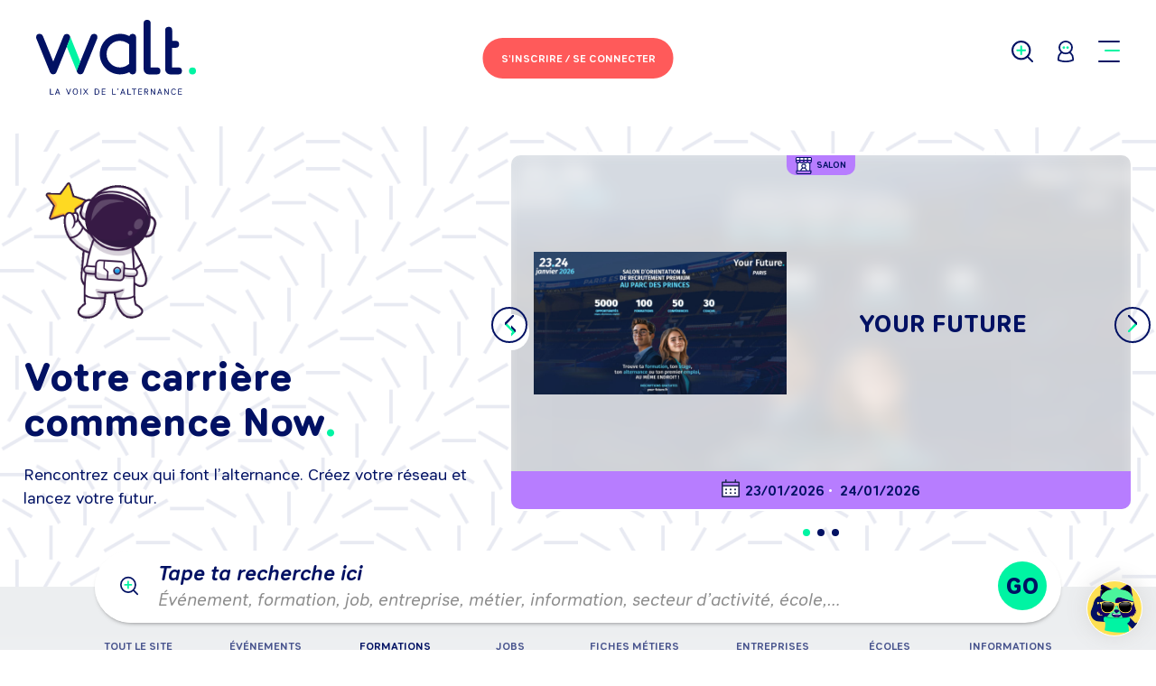

--- FILE ---
content_type: text/html; charset=utf-8
request_url: https://walt.community/recherche?searchType=training&relatedJob=530&relatedJobLabel=Intervention%20technique%20d%27exploitation%20des%20transports%20routiers%20de%20marchandises
body_size: 38944
content:
<!DOCTYPE html><html lang="fr-FR"><head><meta charSet="utf-8" class="next-head next-head"/><title class="next-head">Formations, offres d&#x27;emploi, actualités dédiés à l&#x27;alternance - Walt Community</title><meta property="og:title" content="Formations, offres d&#x27;emploi, actualités dédiés à l&#x27;alternance - Walt Community" class="next-head"/><meta property="og:description" content="Trouvez une formation pour la prochaine rentrée, recherchez un contrat d&#x27;apprentissage ou un contrat d&#x27;alternance, des infos clés sur l&#x27;orientation et l&#x27;alternance." class="next-head"/><meta name="description" content="Trouvez une formation pour la prochaine rentrée, recherchez un contrat d&#x27;apprentissage ou un contrat d&#x27;alternance, des infos clés sur l&#x27;orientation et l&#x27;alternance." class="next-head"/><meta property="og:image" content="https://walt.community/static/img/logo-walt.png" class="next-head"/><meta property="og:url" content="https://walt.community/recherche?searchType=training&amp;relatedJob=530&amp;relatedJobLabel=Intervention%20technique%20d%27exploitation%20des%20transports%20routiers%20de%20marchandises" class="next-head"/><meta name="twitter:description" content="Trouvez une formation pour la prochaine rentrée, recherchez un contrat d&#x27;apprentissage ou un contrat d&#x27;alternance, des infos clés sur l&#x27;orientation et l&#x27;alternance." class="next-head"/><meta name="twitter:title" content="Formations, offres d&#x27;emploi, actualités dédiés à l&#x27;alternance - Walt Community" class="next-head"/><meta name="twitter:image" content="https://walt.community/static/img/logo-walt.png" class="next-head"/><meta name="facebook-domain-verification" content="j2hizvxbf90hgvy2c7hcswzjaq6zum" class="next-head"/><link rel="preload" href="/_next/7a7efe03-358f-426e-b783-2ccfed22b6c0/page/recherche.js" as="script"/><link rel="preload" href="/_next/7a7efe03-358f-426e-b783-2ccfed22b6c0/page/_app.js" as="script"/><link rel="preload" href="/_next/7a7efe03-358f-426e-b783-2ccfed22b6c0/page/_error.js" as="script"/><link rel="preload" href="/_next/static/commons/main-4cab485b02de04f91b98.js" as="script"/><style>.async-hide { opacity: 0 !important}</style><title>Walt Community</title><meta charSet="utf-8"/><meta name="viewport" content="width=device-width, initial-scale=1.0, shrink-to-fit=no"/><meta property="og:type" content="website"/><meta name="twitter:card" content="summary"/><meta name="twitter:site" content="@Walt_Community"/><link rel="icon" type="image/png" sizes="32x32" href="../static/img/favicon-32x32.png"/><link rel="shortcut icon" type="image/x-icon" href="../static/img/favicon.ico"/><link rel="stylesheet" href="/static/css/editor.css"/><link rel="stylesheet" href="/_next/static/style.css"/></head><body class="site"><div id="__next"><script>
            window.axeptioSettings = {
              clientId: "68761a9ad6199b6e044882fd",
              cookiesVersion: "walt preprod-fr-EU",
            };  
            (function(d, s) {
              var t = d.getElementsByTagName(s)[0], e = d.createElement(s);
              e.async = true; e.src = "//static.axept.io/sdk.js";
              t.parentNode.insertBefore(e, t);
            })(document, "script");
          </script><div class="App-content"><div class="Search"><div class="SuccessBanner "><div class="SuccessBanner-container"><p class="SuccessBanner-content">Vos modifications ont été bien enregistrées.</p></div></div><div class="Header"><div class="Header-globalhead"><div class="Header-left"><a class="Header-brand" href="/home-candidat"><span class="Logo Logo-normal"><svg xmlns="http://www.w3.org/2000/svg" viewBox="0 0 118.04 55.45"><path d="M42.68,10.34a2.58,2.58,0,0,1,2.58,2.58h0a2.58,2.58,0,0,1-.19,1L35,38.78a2.56,2.56,0,0,1-4.74,0,2.77,2.77,0,0,1,0-2.08L40.29,12A2.58,2.58,0,0,1,42.68,10.34ZM25,12a2.64,2.64,0,0,1,0,2l-2.39,5.92L15,38.78a2.56,2.56,0,0,1-4.74,0L.19,13.9a2.56,2.56,0,0,1-.19-1v0a2.56,2.56,0,0,1,2.56-2.56h0A2.56,2.56,0,0,1,5,11.94l7.64,18.91L20.24,12h0a2.58,2.58,0,0,1,4.78,0h0Zm48.82,1V37.8a2.59,2.59,0,0,1-5,.91l-.17.09A15,15,0,1,1,68.83,12h0a2.59,2.59,0,0,1,5,.91ZM89.21,35.21a2.58,2.58,0,0,1,0,5.17h-6a3.81,3.81,0,0,1-3.81-3.81v-34a2.58,2.58,0,0,1,5.17,0V35.21Zm15.9,0a2.58,2.58,0,1,1,0,5.17h-6a3.81,3.81,0,0,1-3.81-3.81V7.74a2.58,2.58,0,0,1,5.17,0v7.77H103a2.58,2.58,0,0,1,0,5.17h-2.59V35.21Zm-94.87,16a.27.27,0,0,1,.54,0V54.9h2a.24.24,0,0,1,0,.48H10.51a.25.25,0,0,1-.27-.25Zm6.5,3h-1.8l-.35,1a.26.26,0,0,1-.26.2.26.26,0,0,1-.28-.24.32.32,0,0,1,0-.1l1.43-3.86a.35.35,0,0,1,.69,0l1.43,3.86a.32.32,0,0,1,0,.1.26.26,0,0,1-.28.24.26.26,0,0,1-.26-.2Zm-1.63-.48h1.45l-.72-2Zm10.08-2.62a.28.28,0,0,1,.54,0,.31.31,0,0,1,0,.1l-1.43,3.86a.35.35,0,0,1-.69,0l-1.43-3.86a.31.31,0,0,1,0-.1.28.28,0,0,1,.54,0l1.25,3.36Zm5.65,2c0,1.26-.62,2.28-1.9,2.28s-1.9-1-1.9-2.28.62-2.28,1.9-2.28S30.84,51.91,30.84,53.17Zm-.55,0c0-1-.43-1.79-1.35-1.79s-1.35.8-1.35,1.79S28,55,28.94,55,30.28,54.15,30.28,53.17Zm2.92,2a.27.27,0,0,1-.54,0v-4a.27.27,0,0,1,.54,0Zm3.4-1.63L35.28,55.3a.25.25,0,0,1-.21.11.26.26,0,0,1-.27-.25.23.23,0,0,1,.05-.13l1.43-1.92-1.34-1.79a.23.23,0,0,1-.05-.13.26.26,0,0,1,.27-.25.25.25,0,0,1,.21.11l1.23,1.64L37.82,51a.25.25,0,0,1,.21-.11.26.26,0,0,1,.27.25.23.23,0,0,1-.05.13l-1.34,1.79L38.35,55a.23.23,0,0,1,.05.13.26.26,0,0,1-.27.25.25.25,0,0,1-.21-.11ZM44.79,51c1.26,0,1.87.89,1.87,2.2s-.61,2.2-1.87,2.2h-1.3a.25.25,0,0,1-.27-.25V51.22a.25.25,0,0,1,.27-.25Zm0,3.92c.89,0,1.31-.69,1.31-1.72s-.42-1.72-1.31-1.72h-1V54.9Zm6.19,0a.24.24,0,0,1,0,.48H48.71a.25.25,0,0,1-.27-.25V51.22a.25.25,0,0,1,.27-.25H51a.24.24,0,0,1,0,.48H49v1.43h1.75a.24.24,0,0,1,0,.48H49V54.9Zm5.2-3.72a.27.27,0,0,1,.54,0V54.9h2a.24.24,0,0,1,0,.48H56.46a.25.25,0,0,1-.27-.25Zm3.95.92A.13.13,0,0,1,60,52a.11.11,0,0,1,.08-.11.46.46,0,0,0,.33-.4h0a.36.36,0,0,1,0-.72c.19,0,.35.13.35.42a.85.85,0,0,1-.57.94Zm4.79,2.13h-1.8l-.35,1a.26.26,0,0,1-.26.2.26.26,0,0,1-.28-.24.32.32,0,0,1,0-.1l1.43-3.86a.35.35,0,0,1,.69,0l1.43,3.86a.31.31,0,0,1,0,.1.26.26,0,0,1-.28.24.26.26,0,0,1-.26-.2Zm-1.63-.48h1.45l-.72-2Zm4.13-2.57a.27.27,0,0,1,.54,0V54.9h2a.24.24,0,0,1,0,.48H67.69a.25.25,0,0,1-.27-.25ZM73.75,51a.24.24,0,0,1,0,.48H72.59v3.72a.27.27,0,0,1-.54,0V51.45H70.88a.24.24,0,0,1,0-.48ZM78,54.9a.24.24,0,0,1,0,.48H75.75a.25.25,0,0,1-.27-.25V51.22a.25.25,0,0,1,.27-.25H78a.24.24,0,0,1,0,.48H76v1.43h1.75a.24.24,0,0,1,0,.48H76V54.9Zm4.75.14a.28.28,0,0,1,0,.14.26.26,0,0,1-.27.24.3.3,0,0,1-.26-.17l-1-1.65h-.8v1.58a.27.27,0,0,1-.54,0V51.22a.25.25,0,0,1,.27-.25h1.16c.89,0,1.51.46,1.51,1.31a1.22,1.22,0,0,1-1,1.26Zm-1.44-3.58H80.5v1.66h.84c.59,0,1-.28,1-.83S81.93,51.45,81.34,51.45Zm3.86,3.72a.27.27,0,0,1-.54,0v-4a.25.25,0,0,1,.27-.25c.14,0,.23.07.35.25l2,3.17V51.18a.27.27,0,0,1,.54,0v4a.25.25,0,0,1-.27.25c-.14,0-.23-.07-.35-.25L85.2,52Zm7-.94h-1.8l-.35,1a.26.26,0,0,1-.26.2.26.26,0,0,1-.28-.24.32.32,0,0,1,0-.1l1.43-3.86a.35.35,0,0,1,.69,0L93,55.07a.32.32,0,0,1,0,.1.26.26,0,0,1-.28.24.26.26,0,0,1-.26-.2Zm-1.63-.48H92l-.72-2Zm4.67,1.41a.27.27,0,0,1-.54,0v-4a.25.25,0,0,1,.27-.25c.14,0,.23.07.35.25l2,3.17V51.18a.27.27,0,0,1,.54,0v4a.25.25,0,0,1-.27.25c-.14,0-.23-.07-.35-.25l-2-3.17Zm6.36-.21a1.19,1.19,0,0,0,1.07-.58.28.28,0,0,1,.53.09.33.33,0,0,1,0,.12,1.7,1.7,0,0,1-1.57.87c-1.31,0-1.92-1-1.92-2.28s.61-2.28,1.92-2.28a1.7,1.7,0,0,1,1.57.87.33.33,0,0,1,0,.12.28.28,0,0,1-.53.09,1.19,1.19,0,0,0-1.07-.58c-.94,0-1.36.81-1.36,1.79S100.6,55,101.55,55Zm5.93-.06a.24.24,0,0,1,0,.48H105.2a.25.25,0,0,1-.27-.25V51.22a.25.25,0,0,1,.27-.25h2.24a.24.24,0,0,1,0,.48h-2v1.43h1.75a.24.24,0,0,1,0,.48h-1.75V54.9ZM68.67,32.55V18.17A9.8,9.8,0,0,0,67,16.94a9.9,9.9,0,0,0-5.12-1.43,9.85,9.85,0,0,0,0,19.7h0a9.75,9.75,0,0,0,4.4-1A9.89,9.89,0,0,0,68.67,32.55Z" fill="#011163" class="Logo-path1"></path><path d="M30.29,36.71a2.77,2.77,0,0,0,0,2.08L22.63,19.84,25,13.93a2.63,2.63,0,0,0,0-2l.4,1,7.23,17.9Zm85.17-1.5a2.59,2.59,0,1,1-2.59,2.59A2.59,2.59,0,0,1,115.46,35.21Z" fill="#00F4A3" class="Logo-path2"></path></svg></span></a></div><div class="Header-center Header-center__noExtra"><button data-tip="false" type="button" class="Button Button--primary Header-loginBtn" title=""><span class="Header-loginBtn--desktop">S'inscrire /<br /> Se connecter</span><span class="Header-loginBtn--mobile">Se connecter</span></button></div><div class="Header-right"><button type="button" class="Header-link Header-searchLink"><span class="Icon Icon-magnifierPlus"><svg xmlns="http://www.w3.org/2000/svg" viewBox="0 0 23.36 23.36"><path class="Icon--secondaryFill" stroke="none" d="M11.46,11.46v3.16a1,1,0,0,1-1,1h-.08a1,1,0,0,1-1-1V11.46H6.21a1,1,0,0,1-1-1v-.08a1,1,0,0,1,1-1H9.38V6.21a1,1,0,0,1,1-1h.08a1,1,0,0,1,1,1V9.38h3.16a1,1,0,0,1,1,1v.08a1,1,0,0,1-1,1Z" data-secondary-color="fill"></path><circle class="Icon--primaryStroke" cx="10.42" cy="10.42" r="9.42" fill="none" stroke-width="2" data-primary-color="stroke"></circle><path class="Icon--primaryFill" stroke="none" stroke-width="0" d="M16.71,16.71h0a1,1,0,0,0,0,1.41l4.95,4.95a1,1,0,0,0,1.41,0h0a1,1,0,0,0,0-1.41l-4.95-4.95A1,1,0,0,0,16.71,16.71Z" data-primary-color="fill"></path></svg></span></button><button type="button" class="Header-link Header-userLink" data-tip="true" data-for="UserMenu" data-event="click"><span class="Icon Icon-user"><svg xmlns="http://www.w3.org/2000/svg" viewBox="0 0 19.33 27"><path d="M9.66,13.32A8.67,8.67,0,0,0,1,22v2.33a23.14,23.14,0,0,0,17.33,0V22a8.66,8.66,0,0,0-8.67-8.66" transform="translate(0 0)" fill="#fff"></path><path d="M9.66,13.32A8.67,8.67,0,0,0,1,22v2.33a23.14,23.14,0,0,0,17.33,0V22a8.66,8.66,0,0,0-8.67-8.66Z" transform="translate(0 0)" fill="none" stroke="#011163" stroke-linecap="round" stroke-linejoin="round" stroke-width="2"></path><path d="M4.34,3.21A7.53,7.53,0,1,0,15,3.21a7.53,7.53,0,0,0-10.65,0" transform="translate(0 0)" fill="#fff"></path><path d="M4.34,3.21A7.53,7.53,0,1,0,15,3.21,7.53,7.53,0,0,0,4.34,3.21Z" transform="translate(0 0)" fill="none" stroke="#011163" stroke-linecap="round" stroke-linejoin="round" stroke-width="2"></path><path d="M9,8.65A1.54,1.54,0,1,1,7.43,7.11,1.54,1.54,0,0,1,9,8.65" transform="translate(0 0)" fill="#00f4a3" data-secondary-color="fill"></path><path d="M13.44,8.65A1.54,1.54,0,1,1,11.9,7.11a1.54,1.54,0,0,1,1.54,1.54" transform="translate(0 0)" fill="#00f4a3" data-secondary-color="fill"></path></svg></span></button><div class="Header-burger Header-link"><button class="hamburger hamburger--slider" type="button"><span class="hamburger-box"><span class="hamburger-inner"></span></span></button></div></div></div><section class="Menu"><div class="Menu-container"><div class="Menu-content"><div class="Menu-column"><h2 class="Menu-columnTitle">Trouver</h2><ul class="Menu-list Menu-list--highlighted"><li class="Menu-item"><h3 class="Menu-subListTitle">Un événement</h3><ul class="Menu-subList"><li class="Menu-subItem">🤩<a href="/recherche?searchType=event&amp;eventTypeId=4">Salons</a></li><li class="Menu-subItem">🤘<a href="/recherche?searchType=event&amp;eventTypeId=1">Journées portes ouvertes</a></li><li class="Menu-subItem">🤝<a href="/recherche?searchType=event&amp;eventTypeId=2">Job Dating</a></li><li class="Menu-subItem">🔥<a href="/recherche?searchType=event&amp;eventTypeId=3">Live (conférence)</a></li></ul></li></ul><ul class="Menu-list"><li class="Menu-item"><a class="Menu-link" href="/recherche?searchType=offer_job">Un job<!-- --> </a></li><li class="Menu-item"><a class="Menu-link" href="/recherche?searchType=training">Une formation<!-- --> </a></li><li class="Menu-item"><a class="Menu-link" href="/recherche?searchType=job">Un métier<!-- --> </a></li><li class="Menu-item"><a class="Menu-link" href="/recherche?searchType=waltcome_company">Une entreprise<!-- --> </a></li><li class="Menu-item"><a class="Menu-link" href="/recherche?searchType=school">Une école<!-- --> </a></li></ul></div><div class="Menu-column"><h2 class="Menu-columnTitle">S’orienter</h2><ul class="Menu-list"><li class="Menu-item"><a class="Menu-link " href="/recherche?searchType=job&amp;hasJobsOffers=NULL&amp;hasUploadedResume=NULL">Découvrir un métier</a></li><li class="Menu-item"><a class="Menu-link " href="/kiffe-ton-projet-pas-de-diplome-pas-de-probleme">Kiffe ton projet. No diplôme, no problème</a></li><li class="Menu-item"><a class="Menu-link " href="/walt-for-you-adopte-un-parcours">Walt for you, adopte un parcours</a></li></ul></div><div class="Menu-column"><h2 class="Menu-columnTitle">S’informer</h2><ul class="Menu-list"><li class="Menu-item"><a class="Menu-link " href="/s-informer">Tout sur l’orientation</a></li><li class="Menu-item"><a class="Menu-link " href="/temoignages">Paroles d&#x27;apprentis</a></li><li class="Menu-item"><a class="Menu-link " href="/faq">FAQ</a></li><li class="Menu-item"><a class="Menu-link " href="/actualites">Actualités</a></li></ul></div><div class="Menu-column"><div><h2 class="Menu-columnTitle">Me contacter</h2><ul class="Menu-list"><li class="Menu-item"><a class="Menu-link ">M&#x27;écrire</a></li><li class="Menu-item"><a href="https://mon-orientation.walt.community/" target="_blank" rel="noreferrer noopener" class="Menu-link">Tchater avec moi</a></li></ul></div><div class="Footer-social"><a href="https://www.youtube.com/channel/UC1QbI38fh6ngZc94G3G3Apg/featured" target="_blank" rel="noreferrer noopener" class="Footer-socialLink Footer-socialLink--youtube"><span class="Icon Icon-youtubeRgb"><svg xmlns="http://www.w3.org/2000/svg" viewBox="0 0 36.24 25.36"><path class="Icon--primaryFill" d="M36.24,5.42A5.42,5.42,0,0,0,30.82,0H5.42A5.41,5.41,0,0,0,0,5.42V20a5.41,5.41,0,0,0,5.42,5.41h25.4A5.42,5.42,0,0,0,36.24,20Z"></path><polygon class="Icon--secondaryFill" points="14.49 18.81 14.49 5.17 24.84 11.99 14.49 18.81"></polygon></svg></span></a><a href="https://www.instagram.com/walt_community/" target="_blank" rel="noreferrer noopener" class="Footer-socialLink"><span class="Icon Icon-instagramRgb"><svg xmlns="http://www.w3.org/2000/svg" viewBox="0 0 37 37"><path class="Icon--primaryFill" d="M34,26.76A7.26,7.26,0,0,1,26.76,34H10.24A7.26,7.26,0,0,1,3,26.76V10.24A7.26,7.26,0,0,1,10.24,3H26.76A7.26,7.26,0,0,1,34,10.24ZM26.8,0H10.2A10.2,10.2,0,0,0,0,10.2H0V26.8A10.2,10.2,0,0,0,10.2,37H26.8A10.2,10.2,0,0,0,37,26.8h0V10.2A10.2,10.2,0,0,0,26.8,0Z"></path><path class="Icon--primaryFill" d="M18.52,24.89a6.37,6.37,0,1,1,6.37-6.37h0a6.36,6.36,0,0,1-6.36,6.36h0m0-16.13a9.77,9.77,0,1,0,9.77,9.77h0a9.76,9.76,0,0,0-9.75-9.77h0"></path><path class="Icon--secondaryFill" d="M30.81,8.44a2.19,2.19,0,1,1-2.19-2.19,2.19,2.19,0,0,1,2.19,2.19h0"></path></svg></span></a><a href="https://www.facebook.com/groups/tipspourtrouverunealternance/?source_id=359251547812161" target="_blank" rel="noreferrer noopener" class="Footer-socialLink"><span class="Icon Icon-facebook"><svg xmlns="http://www.w3.org/2000/svg" viewBox="0 0 9 16"><path d="M6,6H9V9H6v7H3V9H0V6H3V4.74A5.67,5.67,0,0,1,4.12,1.23,3.6,3.6,0,0,1,6.9,0H9V3H6.9a.9.9,0,0,0-.9.9Z"></path></svg></span></a><a href="https://mon-orientation.walt.community/" target="_blank" rel="noreferrer noopener" class="Footer-socialLink"><span class="Icon Icon-messengerRgb"><svg xmlns="http://www.w3.org/2000/svg" viewBox="0 0 36.49 36.65"><path class="Icon--primaryFill" d="M30,12.38,20.1,22.93l-4.65-5-9,4.95,0,0s0,0,0-.05l9.91-10.58c.24.23,4.52,4.72,4.76,5L30,12.27l0,0a.22.22,0,0,1-.05.08M18.24,0C8.17,0,0,7.62,0,17A16.59,16.59,0,0,0,6.87,30.32l0,6.33L13,33.31a19.22,19.22,0,0,0,5.24.72c10.08,0,18.25-7.62,18.25-17S28.32,0,18.24,0"></path><path class="Icon--secondaryFill" d="M30,12.38,20.1,22.93l-4.65-5-9,4.95,0,0s0,0,0-.05l9.91-10.58c.24.23,4.52,4.72,4.76,5L30,12.27l0,0a.22.22,0,0,1-.05.08"></path></svg></span></a><a href="https://www.tiktok.com/@walt_community?lang=fr" target="_blank" rel="noreferrer noopener" class="Footer-socialLink"><span class="Icon Icon-tiktokRgb"><svg width="23px" height="25px" viewBox="0 0 23 25" version="1.1" xmlns="http://www.w3.org/2000/svg"><defs><polygon id="tpath-1" points="0.000464524252 0.0003 22.1225 0.0003 22.1225 25 0.000464524252 25"></polygon></defs><g stroke="none" stroke-width="1" fill="none" fill-rule="evenodd"><g transform="translate(-1074.000000, -352.000000)"><g transform="translate(939.000000, 352.000000)"><g transform="translate(135.000000, 0.000000)"><g><mask id="tmask-2" fill="white"><use xlink:href="#tpath-1"></use></mask><g></g><path class="Icon--secondaryFill" d="M20.9225,6.6523 L20.9225,6.6473 L20.9225,5.7623 C20.4125,5.8173 19.3775,5.6573 18.3165,5.1313 C18.1515,5.0473 17.9985,4.9573 17.8435,4.8573 C17.9445,4.9653 17.9395,4.9653 17.8415,4.8573 C17.6185,4.7123 17.6185,4.7123 17.8435,4.8573 L17.8215,4.8323 C16.1655,2.9363 16.3905,1.0053 16.3905,1.0053 L15.2505,1.0053 C15.1455,0.3953 15.1905,0.0003 15.1955,0.0003 L11.0485,0.0003 L11.0485,15.9353 C11.0485,16.4963 11.0535,17.0363 10.8635,17.5763 C10.5635,18.4363 9.9185,19.2163 9.0585,19.5623 C7.9235,20.0163 7.0045,20.0243 5.9805,19.4813 C5.9795,19.4793 5.9785,19.4783 5.9775,19.4773 C5.9765,19.4763 5.9755,19.4763 5.9745,19.4753 C5.4175,18.7153 5.2925,17.8303 5.2975,17.1563 C5.4425,15.9103 5.9325,15.2153 6.8525,14.5003 C8.1725,13.5353 9.8185,14.0803 9.8185,14.0803 L9.8185,9.9033 C9.4235,9.8433 9.0255,9.8183 8.6255,9.8283 L8.6235,9.8283 L8.6255,9.8283 L8.6285,8.8983 C7.8525,8.7883 7.0675,8.7983 6.2975,8.9333 C5.7875,9.0283 5.2865,9.1733 4.8065,9.3733 C4.0415,9.6683 3.3265,10.0933 2.6955,10.6243 C1.9805,11.2393 1.3805,11.9793 0.9205,12.7993 C0.7455,13.0993 0.0855,14.3053 0.0055,16.2603 C-0.0445,17.3713 0.2905,18.5213 0.4505,18.9973 L0.4505,19.0063 C0.5505,19.2873 0.9405,20.2423 1.5755,21.0473 C2.0905,21.6923 2.6945,22.2553 3.3745,22.7243 C3.7445,23.0993 4.1465,23.4333 4.5815,23.7333 C6.5875,25.0893 8.8135,24.9993 8.8135,24.9993 C9.1985,24.9843 10.4885,24.9993 11.9545,24.3083 C13.5795,23.5433 14.5055,22.4023 14.5055,22.4023 C14.6455,22.2333 15.4055,21.3873 15.8955,20.1073 C16.2705,19.1273 16.3955,17.9513 16.3955,17.4813 L16.3955,9.0283 C16.4455,9.0583 17.1165,9.4983 17.1165,9.4983 C17.1165,9.4983 18.0815,10.1133 19.5875,10.5133 C20.6675,10.7983 22.1225,10.8593 22.1225,10.8593 L22.1225,6.7673 C21.8475,6.7973 21.4225,6.7673 20.9225,6.6523" fill="#FFFFFF" fill-opacity="0.1" mask="url(#tmask-2)"></path></g><path class="Icon--primaryFill" d="M20.9225,6.6474 L20.9225,9.8534 C20.9225,9.8534 19.4665,9.7934 18.3865,9.5084 C16.8805,9.1084 15.9155,8.4934 15.9155,8.4934 C15.9155,8.4934 15.2455,8.0524 15.1955,8.0224 L15.1955,16.4764 C15.1955,16.9454 15.0705,18.1214 14.6955,19.1014 C14.2055,20.3824 13.4445,21.2274 13.3045,21.3974 C13.3045,21.3974 12.3795,22.5384 10.7545,23.3034 C9.2885,23.9934 7.9975,23.9784 7.6125,23.9934 C7.6125,23.9934 5.3865,24.0834 3.3815,22.7284 L3.3715,22.7184 C3.1615,22.5024 2.9615,22.2774 2.7765,22.0434 C2.1355,21.2274 1.7455,20.2674 1.6455,19.9924 L1.6455,19.9874 C1.4855,19.5114 1.1555,18.3614 1.2005,17.2564 C1.2805,15.3004 1.9405,14.0954 2.1155,13.7944 C2.5755,12.9744 3.1815,12.2394 3.8915,11.6244 C4.5215,11.0934 5.2365,10.6684 6.0025,10.3734 C6.8325,10.0234 7.7225,9.8384 8.6235,9.8234 L8.6235,13.0694 C8.6235,13.0694 6.9775,12.5244 5.6565,13.4894 C4.7365,14.2054 4.2465,14.9004 4.1015,16.1464 C4.0965,17.0614 4.3215,18.3564 5.5515,19.2214 C5.6965,19.3164 5.8375,19.4014 5.9775,19.4774 C6.1925,19.7674 6.4525,20.0224 6.7525,20.2324 C7.9575,21.0274 8.9635,21.0824 10.2535,20.5674 C11.1135,20.2224 11.7595,19.4464 12.0595,18.5814 C12.2495,18.0414 12.2445,17.5014 12.2445,16.9404 L12.2445,1.0054 L15.2455,1.0054 C15.3705,1.7404 15.7105,2.7914 16.6205,3.8264 C16.9855,4.2164 17.3965,4.5664 17.8415,4.8564 C17.9715,5.0014 18.6465,5.7024 19.5165,6.1374 C19.9625,6.3624 20.4375,6.5324 20.9225,6.6474" fill="#00F4A3"></path></g></g></g></g></svg></span></a></div></div></div><button data-tip="false" type="button" class="Button Button--light Menu-cancelBtn" title="">Annuler</button></div></section><div class="SearchHeaderPopin"><div class="SearchHeaderPopin-content"><h2 class="SearchHeaderPopin-title">Que recherchez-vous <span>?</span></h2><p class="SearchHeaderPopin-desc">Entrez votre recherche, Walt s’occupe du reste.</p><form method="get" action="/recherche" class="SearchHeaderPopin-form"><div class="SearchBar"><div class="SearchBar-container"><div class="FormRow SearchBar-keywordsField FormRow--fakePlaceholder FormRow--hasIcon FormRow--text"><div class="FormRow-cell FormRow-cell--label"><label for="keyword" class="FormRow-label"><div>
      <strong>Tape ta recherche ici</strong><br/ >
      <span>Événement, formation, job, entreprise, métier, information, secteur d’activité, école,…</span>
    </div></label></div><div class="FormRow-cell FormRow-cell--input"><span class="Icon Icon-magnifierPlus"><svg xmlns="http://www.w3.org/2000/svg" viewBox="0 0 23.36 23.36"><path class="Icon--secondaryFill" stroke="none" d="M11.46,11.46v3.16a1,1,0,0,1-1,1h-.08a1,1,0,0,1-1-1V11.46H6.21a1,1,0,0,1-1-1v-.08a1,1,0,0,1,1-1H9.38V6.21a1,1,0,0,1,1-1h.08a1,1,0,0,1,1,1V9.38h3.16a1,1,0,0,1,1,1v.08a1,1,0,0,1-1,1Z" data-secondary-color="fill"></path><circle class="Icon--primaryStroke" cx="10.42" cy="10.42" r="9.42" fill="none" stroke-width="2" data-primary-color="stroke"></circle><path class="Icon--primaryFill" stroke="none" stroke-width="0" d="M16.71,16.71h0a1,1,0,0,0,0,1.41l4.95,4.95a1,1,0,0,0,1.41,0h0a1,1,0,0,0,0-1.41l-4.95-4.95A1,1,0,0,0,16.71,16.71Z" data-primary-color="fill"></path></svg></span><input type="text" name="keyword" id="keyword" class="InputText FormRow-input" value="" placeholder=""/></div></div><button type="submit" class="SearchBar-cta SearchBar-submitBtn">GO</button></div><div class="QuickAccessSearch"><p class="QuickAccessSearch-title">Accès rapide : </p><ul class="QuickAccessSearch-linksList"><li class="QuickAccessSearch-linkItem"><a class="QuickAccessSearch-link" href="/recherche?searchType=training">Formations</a></li><li class="QuickAccessSearch-linkItem"><a class="QuickAccessSearch-link" href="/recherche?searchType=offer_job">Jobs</a></li><li class="QuickAccessSearch-linkItem"><a class="QuickAccessSearch-link" href="/recherche?searchType=event"><span class="Icon Icon-Hot"><svg version="1.1" xmlns="http://www.w3.org/2000/svg" width="31.1px" height="31.1px" viewBox="0 0 31.1 31.1"><path fill="#FF5A5A" d="M11.6,0.3L15,2.6L18.1,0l2.2,3.4l3.9-1.1l0.6,4l4,0.6l-1.1,3.9l3.4,2.2l-2.6,3.1l2.2,3.4l-3.6,1.8l0.7,4 l-4,0.2l-1,3.9L19,28l-2.5,3.2l-2.8-2.9L10,30.1l-1.4-3.8l-4,0.2l0.2-4L1,21.1l1.9-3.6L0,14.7l3.2-2.5L1.7,8.4l3.9-1l0.2-4l4,0.7 L11.6,0.3z"></path><path fill="#FFFFFF" d="M12.2,15.9l-2.1,0.6l-0.5-1.8c-0.1-0.3-0.4-0.4-0.6-0.3c-0.3,0.1-0.5,0.3-0.4,0.6l1.3,4.7 c0.1,0.3,0.4,0.4,0.6,0.3c0.3-0.1,0.5-0.3,0.4-0.6l-0.5-2l2.1-0.6l0.5,2c0.1,0.3,0.4,0.4,0.6,0.3s0.5-0.3,0.4-0.6l-1.3-4.7 c-0.1-0.3-0.4-0.4-0.6-0.3c-0.3,0.1-0.5,0.3-0.4,0.6L12.2,15.9z M17.4,17.1c-0.9,0.3-1.6-0.4-1.9-1.6c-0.3-1.1-0.1-2.1,0.9-2.3 c0.9-0.3,1.6,0.4,1.9,1.6C18.6,15.9,18.3,16.9,17.4,17.1z M16.1,12.3c-1.6,0.4-2.1,1.9-1.7,3.5c0.4,1.6,1.6,2.6,3.2,2.2 c1.6-0.4,2.1-1.9,1.7-3.5C18.9,12.9,17.7,11.9,16.1,12.3z M21.8,11.9l1.2-0.3c0.3-0.1,0.4-0.3,0.3-0.6c-0.1-0.2-0.3-0.4-0.5-0.3 l-3.4,0.9c-0.3,0.1-0.4,0.3-0.3,0.6c0.1,0.2,0.3,0.4,0.5,0.3l1.2-0.3l1.1,4.2c0.1,0.3,0.4,0.4,0.6,0.3c0.3-0.1,0.5-0.3,0.4-0.6 L21.8,11.9z"></path></svg></span> Événements 🔥</a></li><li class="QuickAccessSearch-linkItem"><a class="QuickAccessSearch-link" href="/recherche?searchType=waltcome_company">Entreprises</a></li><li class="QuickAccessSearch-linkItem"><a class="QuickAccessSearch-link" href="/recherche?searchType=job">Fiches métiers</a></li><li class="QuickAccessSearch-linkItem"><a class="QuickAccessSearch-link" href="/s-informer">Informations</a></li></ul></div></div><div class="SearchHeaderPopin-footer"><button data-tip="false" type="button" class="Button Button--light SearchHeaderPopin-cancelBtn" title="">Annuler</button></div></form></div><div class="Footer-social"><a href="https://www.youtube.com/channel/UC1QbI38fh6ngZc94G3G3Apg/featured" target="_blank" rel="noreferrer noopener" class="Footer-socialLink Footer-socialLink--youtube"><span class="Icon Icon-youtubeRgb"><svg xmlns="http://www.w3.org/2000/svg" viewBox="0 0 36.24 25.36"><path class="Icon--primaryFill" d="M36.24,5.42A5.42,5.42,0,0,0,30.82,0H5.42A5.41,5.41,0,0,0,0,5.42V20a5.41,5.41,0,0,0,5.42,5.41h25.4A5.42,5.42,0,0,0,36.24,20Z"></path><polygon class="Icon--secondaryFill" points="14.49 18.81 14.49 5.17 24.84 11.99 14.49 18.81"></polygon></svg></span></a><a href="https://www.instagram.com/walt_community/" target="_blank" rel="noreferrer noopener" class="Footer-socialLink"><span class="Icon Icon-instagramRgb"><svg xmlns="http://www.w3.org/2000/svg" viewBox="0 0 37 37"><path class="Icon--primaryFill" d="M34,26.76A7.26,7.26,0,0,1,26.76,34H10.24A7.26,7.26,0,0,1,3,26.76V10.24A7.26,7.26,0,0,1,10.24,3H26.76A7.26,7.26,0,0,1,34,10.24ZM26.8,0H10.2A10.2,10.2,0,0,0,0,10.2H0V26.8A10.2,10.2,0,0,0,10.2,37H26.8A10.2,10.2,0,0,0,37,26.8h0V10.2A10.2,10.2,0,0,0,26.8,0Z"></path><path class="Icon--primaryFill" d="M18.52,24.89a6.37,6.37,0,1,1,6.37-6.37h0a6.36,6.36,0,0,1-6.36,6.36h0m0-16.13a9.77,9.77,0,1,0,9.77,9.77h0a9.76,9.76,0,0,0-9.75-9.77h0"></path><path class="Icon--secondaryFill" d="M30.81,8.44a2.19,2.19,0,1,1-2.19-2.19,2.19,2.19,0,0,1,2.19,2.19h0"></path></svg></span></a><a href="https://www.facebook.com/groups/tipspourtrouverunealternance/?source_id=359251547812161" target="_blank" rel="noreferrer noopener" class="Footer-socialLink"><span class="Icon Icon-facebook"><svg xmlns="http://www.w3.org/2000/svg" viewBox="0 0 9 16"><path d="M6,6H9V9H6v7H3V9H0V6H3V4.74A5.67,5.67,0,0,1,4.12,1.23,3.6,3.6,0,0,1,6.9,0H9V3H6.9a.9.9,0,0,0-.9.9Z"></path></svg></span></a><a href="https://mon-orientation.walt.community/" target="_blank" rel="noreferrer noopener" class="Footer-socialLink"><span class="Icon Icon-messengerRgb"><svg xmlns="http://www.w3.org/2000/svg" viewBox="0 0 36.49 36.65"><path class="Icon--primaryFill" d="M30,12.38,20.1,22.93l-4.65-5-9,4.95,0,0s0,0,0-.05l9.91-10.58c.24.23,4.52,4.72,4.76,5L30,12.27l0,0a.22.22,0,0,1-.05.08M18.24,0C8.17,0,0,7.62,0,17A16.59,16.59,0,0,0,6.87,30.32l0,6.33L13,33.31a19.22,19.22,0,0,0,5.24.72c10.08,0,18.25-7.62,18.25-17S28.32,0,18.24,0"></path><path class="Icon--secondaryFill" d="M30,12.38,20.1,22.93l-4.65-5-9,4.95,0,0s0,0,0-.05l9.91-10.58c.24.23,4.52,4.72,4.76,5L30,12.27l0,0a.22.22,0,0,1-.05.08"></path></svg></span></a><a href="https://www.tiktok.com/@walt_community?lang=fr" target="_blank" rel="noreferrer noopener" class="Footer-socialLink"><span class="Icon Icon-tiktokRgb"><svg width="23px" height="25px" viewBox="0 0 23 25" version="1.1" xmlns="http://www.w3.org/2000/svg"><defs><polygon id="tpath-1" points="0.000464524252 0.0003 22.1225 0.0003 22.1225 25 0.000464524252 25"></polygon></defs><g stroke="none" stroke-width="1" fill="none" fill-rule="evenodd"><g transform="translate(-1074.000000, -352.000000)"><g transform="translate(939.000000, 352.000000)"><g transform="translate(135.000000, 0.000000)"><g><mask id="tmask-2" fill="white"><use xlink:href="#tpath-1"></use></mask><g></g><path class="Icon--secondaryFill" d="M20.9225,6.6523 L20.9225,6.6473 L20.9225,5.7623 C20.4125,5.8173 19.3775,5.6573 18.3165,5.1313 C18.1515,5.0473 17.9985,4.9573 17.8435,4.8573 C17.9445,4.9653 17.9395,4.9653 17.8415,4.8573 C17.6185,4.7123 17.6185,4.7123 17.8435,4.8573 L17.8215,4.8323 C16.1655,2.9363 16.3905,1.0053 16.3905,1.0053 L15.2505,1.0053 C15.1455,0.3953 15.1905,0.0003 15.1955,0.0003 L11.0485,0.0003 L11.0485,15.9353 C11.0485,16.4963 11.0535,17.0363 10.8635,17.5763 C10.5635,18.4363 9.9185,19.2163 9.0585,19.5623 C7.9235,20.0163 7.0045,20.0243 5.9805,19.4813 C5.9795,19.4793 5.9785,19.4783 5.9775,19.4773 C5.9765,19.4763 5.9755,19.4763 5.9745,19.4753 C5.4175,18.7153 5.2925,17.8303 5.2975,17.1563 C5.4425,15.9103 5.9325,15.2153 6.8525,14.5003 C8.1725,13.5353 9.8185,14.0803 9.8185,14.0803 L9.8185,9.9033 C9.4235,9.8433 9.0255,9.8183 8.6255,9.8283 L8.6235,9.8283 L8.6255,9.8283 L8.6285,8.8983 C7.8525,8.7883 7.0675,8.7983 6.2975,8.9333 C5.7875,9.0283 5.2865,9.1733 4.8065,9.3733 C4.0415,9.6683 3.3265,10.0933 2.6955,10.6243 C1.9805,11.2393 1.3805,11.9793 0.9205,12.7993 C0.7455,13.0993 0.0855,14.3053 0.0055,16.2603 C-0.0445,17.3713 0.2905,18.5213 0.4505,18.9973 L0.4505,19.0063 C0.5505,19.2873 0.9405,20.2423 1.5755,21.0473 C2.0905,21.6923 2.6945,22.2553 3.3745,22.7243 C3.7445,23.0993 4.1465,23.4333 4.5815,23.7333 C6.5875,25.0893 8.8135,24.9993 8.8135,24.9993 C9.1985,24.9843 10.4885,24.9993 11.9545,24.3083 C13.5795,23.5433 14.5055,22.4023 14.5055,22.4023 C14.6455,22.2333 15.4055,21.3873 15.8955,20.1073 C16.2705,19.1273 16.3955,17.9513 16.3955,17.4813 L16.3955,9.0283 C16.4455,9.0583 17.1165,9.4983 17.1165,9.4983 C17.1165,9.4983 18.0815,10.1133 19.5875,10.5133 C20.6675,10.7983 22.1225,10.8593 22.1225,10.8593 L22.1225,6.7673 C21.8475,6.7973 21.4225,6.7673 20.9225,6.6523" fill="#FFFFFF" fill-opacity="0.1" mask="url(#tmask-2)"></path></g><path class="Icon--primaryFill" d="M20.9225,6.6474 L20.9225,9.8534 C20.9225,9.8534 19.4665,9.7934 18.3865,9.5084 C16.8805,9.1084 15.9155,8.4934 15.9155,8.4934 C15.9155,8.4934 15.2455,8.0524 15.1955,8.0224 L15.1955,16.4764 C15.1955,16.9454 15.0705,18.1214 14.6955,19.1014 C14.2055,20.3824 13.4445,21.2274 13.3045,21.3974 C13.3045,21.3974 12.3795,22.5384 10.7545,23.3034 C9.2885,23.9934 7.9975,23.9784 7.6125,23.9934 C7.6125,23.9934 5.3865,24.0834 3.3815,22.7284 L3.3715,22.7184 C3.1615,22.5024 2.9615,22.2774 2.7765,22.0434 C2.1355,21.2274 1.7455,20.2674 1.6455,19.9924 L1.6455,19.9874 C1.4855,19.5114 1.1555,18.3614 1.2005,17.2564 C1.2805,15.3004 1.9405,14.0954 2.1155,13.7944 C2.5755,12.9744 3.1815,12.2394 3.8915,11.6244 C4.5215,11.0934 5.2365,10.6684 6.0025,10.3734 C6.8325,10.0234 7.7225,9.8384 8.6235,9.8234 L8.6235,13.0694 C8.6235,13.0694 6.9775,12.5244 5.6565,13.4894 C4.7365,14.2054 4.2465,14.9004 4.1015,16.1464 C4.0965,17.0614 4.3215,18.3564 5.5515,19.2214 C5.6965,19.3164 5.8375,19.4014 5.9775,19.4774 C6.1925,19.7674 6.4525,20.0224 6.7525,20.2324 C7.9575,21.0274 8.9635,21.0824 10.2535,20.5674 C11.1135,20.2224 11.7595,19.4464 12.0595,18.5814 C12.2495,18.0414 12.2445,17.5014 12.2445,16.9404 L12.2445,1.0054 L15.2455,1.0054 C15.3705,1.7404 15.7105,2.7914 16.6205,3.8264 C16.9855,4.2164 17.3965,4.5664 17.8415,4.8564 C17.9715,5.0014 18.6465,5.7024 19.5165,6.1374 C19.9625,6.3624 20.4375,6.5324 20.9225,6.6474" fill="#00F4A3"></path></g></g></g></g></svg></span></a></div></div></div><div class="Search-header"><form class="Search-form"><div class="HeaderPageSearch Search-headerTop"><div class="HeaderPageSearch-podium"><div class="HeaderPageSearch-podium_container"><div class="HeaderPageSearch-podium_left"><h1 class="HeaderPageSearch-title"></h1><p class="HeaderPageSearch-baseline"></p></div></div></div><div class="HeaderPageSearch-tools"><div class="HeaderPageSearch-container"><div class="SearchBar"><div class="SearchBar-container"><div class="FormRow SearchBar-keywordsField FormRow--fakePlaceholder FormRow--hasIcon FormRow--text"><div class="FormRow-cell FormRow-cell--label"><label for="keyword" class="FormRow-label"><div>
      <strong>Tape ta recherche ici</strong><br/ >
      <span>Événement, formation, job, entreprise, métier, information, secteur d’activité, école,…</span>
    </div></label></div><div class="FormRow-cell FormRow-cell--input"><span class="Icon Icon-magnifierPlus"><svg xmlns="http://www.w3.org/2000/svg" viewBox="0 0 23.36 23.36"><path class="Icon--secondaryFill" stroke="none" d="M11.46,11.46v3.16a1,1,0,0,1-1,1h-.08a1,1,0,0,1-1-1V11.46H6.21a1,1,0,0,1-1-1v-.08a1,1,0,0,1,1-1H9.38V6.21a1,1,0,0,1,1-1h.08a1,1,0,0,1,1,1V9.38h3.16a1,1,0,0,1,1,1v.08a1,1,0,0,1-1,1Z" data-secondary-color="fill"></path><circle class="Icon--primaryStroke" cx="10.42" cy="10.42" r="9.42" fill="none" stroke-width="2" data-primary-color="stroke"></circle><path class="Icon--primaryFill" stroke="none" stroke-width="0" d="M16.71,16.71h0a1,1,0,0,0,0,1.41l4.95,4.95a1,1,0,0,0,1.41,0h0a1,1,0,0,0,0-1.41l-4.95-4.95A1,1,0,0,0,16.71,16.71Z" data-primary-color="fill"></path></svg></span><input type="text" name="keyword" id="keyword" class="InputText FormRow-input" value="" placeholder=""/></div></div><button type="submit" class="SearchBar-cta SearchBar-submitBtn">GO</button></div></div><div class="SearchTypesList"><div class="SearchTypesList-container"><label for="search-type-all" class="SearchTypesList-label"><input type="radio" name="searchType" value="all" id="search-type-all" class="SearchTypesList-radioBtn"/><span>Tout le site</span><strong class="SearchTypesList-count">67022</strong></label><label for="search-type-event" class="SearchTypesList-label"><input type="radio" name="searchType" value="event" id="search-type-event" class="SearchTypesList-radioBtn"/><span>Événements</span><strong class="SearchTypesList-count">55</strong></label><label for="search-type-training" class="SearchTypesList-label SearchTypesList-label__active"><input type="radio" name="searchType" value="training" id="search-type-training" class="SearchTypesList-radioBtn"/><span>Formations</span><strong class="SearchTypesList-count">33</strong></label><label for="search-type-offer_job" class="SearchTypesList-label"><input type="radio" name="searchType" value="offer_job" id="search-type-offer_job" class="SearchTypesList-radioBtn"/><span>Jobs</span><strong class="SearchTypesList-count">11022</strong></label><label for="search-type-job" class="SearchTypesList-label"><input type="radio" name="searchType" value="job" id="search-type-job" class="SearchTypesList-radioBtn"/><span>Fiches métiers</span><strong class="SearchTypesList-count">535</strong></label><label for="search-type-waltcome_company" class="SearchTypesList-label"><input type="radio" name="searchType" value="waltcome_company" id="search-type-waltcome_company" class="SearchTypesList-radioBtn"/><span>Entreprises</span><strong class="SearchTypesList-count">2198</strong></label><label for="search-type-school" class="SearchTypesList-label"><input type="radio" name="searchType" value="school" id="search-type-school" class="SearchTypesList-radioBtn"/><span>Écoles</span><strong class="SearchTypesList-count">12772</strong></label><label for="search-type-content" class="SearchTypesList-label"><input type="radio" name="searchType" value="content" id="search-type-content" class="SearchTypesList-radioBtn"/><span>Informations</span><strong class="SearchTypesList-count">709</strong></label></div></div><div class="Search-filters"><div class="Search-filters_resetButton"><div class="Search-filters_resetButton__text">Effacer <br/>les filtres</div><button data-tip="false" type="button" class="Button Button--primary Button--roundIcon Button--hasIcon Search-resetFiltersBtn" title="Réinitialiser"><span class="Icon Icon-reloadRgb"><svg xmlns="http://www.w3.org/2000/svg" viewBox="0 0 31.36 30.91"><path d="M5.3,4.85a14.71,14.71,0,0,0-3.23,15.9A14.81,14.81,0,0,0,5.3,25.61,14.68,14.68,0,0,0,30.36,15.23a14.66,14.66,0,0,0-4.3-10.38l-3-3" fill="none" stroke-linecap="round" stroke-linejoin="round" stroke-width="2" class="Icon--secondaryStroke"></path><polyline points="21.7 9.45 21.7 1 30.15 1" fill="none" stroke-linecap="round" stroke-linejoin="round" stroke-width="2" class="Icon--primaryStroke"></polyline></svg></span></button></div><div class="Search-filters"><div class="GeolocationField  false"><div class="FormRow  FormRow--fakePlaceholder FormRow--hasIcon FormRow--text"><div class="FormRow-cell FormRow-cell--label"><label for="place" class="FormRow-label">Autour de : ex. Paris</label></div><div class="FormRow-cell FormRow-cell--input"><span class="Icon Icon-pin"><svg xmlns="http://www.w3.org/2000/svg" viewBox="0 0 15 22"><path d="M7.5,1A6.58,6.58,0,0,0,1,7.67Q1,11.35,7.5,21,14,11.35,14,7.67A6.58,6.58,0,0,0,7.5,1Z" fill="#fff" stroke="#011163" stroke-linecap="round" stroke-linejoin="round" stroke-width="2"></path><circle cx="7.5" cy="7.5" r="1.5" fill="#00f4a3" data-secondary-color="fill"></circle></svg></span><input type="text" name="place" id="place" class="InputText FormRow-input" value="" placeholder=""/></div></div><button type="button" class="GeolocationField-cta"><span class="Icon Icon-target"><svg xmlns="http://www.w3.org/2000/svg" viewBox="0 0 16.79 17"><path d="M8.5.5v2" fill="none" stroke="#15315c" stroke-linecap="round" stroke-linejoin="round"></path><path d="M14.5,8.5a6,6,0,1,1-6-6A6,6,0,0,1,14.5,8.5Z" fill="none" stroke="#15315c" stroke-linecap="round" stroke-linejoin="round"></path><path d="M.5,9H2.29" fill="none" stroke="#15315c" stroke-linecap="round" stroke-linejoin="round"></path><path d="M8.5,16.5v-2" fill="none" stroke="#15315c" stroke-linecap="round" stroke-linejoin="round"></path><path d="M16.29,9H14.5" fill="none" stroke="#15315c" stroke-linecap="round" stroke-linejoin="round"></path><path d="M11.5,8.5a3,3,0,1,1-3-3,3,3,0,0,1,3,3" fill="#15315c" fill-rule="evenodd"></path></svg></span><span class="GeolocationField-ctaLabel">Utiliser ma position actuelle</span></button></div><div class="FormRow  FormRow--fakePlaceholder FormRow--hasFocus  FormRow--choice" data-name="relatedJob"><div class="FormRow-cell FormRow-cell--label"><label for="relatedJob" class="FormRow-label">Métier concerné</label></div><div class="FormRow-cell FormRow-cell--input"><div class="Select Choice is-searchable Select--single"><div class="Select-control"><div class="Select-multi-value-wrapper" id="react-select-2478--value"><div class="Select-placeholder"></div><div class="Select-input" style="display:inline-block"><input id="relatedJob" aria-activedescendant="react-select-2478--value" aria-expanded="false" aria-haspopup="false" aria-owns="" role="combobox" value="" style="box-sizing:content-box;width:5px"/><div style="position:absolute;top:0;left:0;visibility:hidden;height:0;overflow:scroll;white-space:pre"></div></div></div><span class="Select-arrow-zone"><span class="Icon Icon-arrow"><svg xmlns="http://www.w3.org/2000/svg" viewBox="0 0 16.78 31.55"><path d="M1,30.55,15.78,15.78" fill="none" class="Icon--secondaryStroke" stroke-linecap="round" data-secondary-color="stroke"></path><path d="M15.78,15.78,1,1" fill="none" class="Icon--primaryStroke" stroke-linecap="round"></path></svg></span></span></div></div></div></div><div class="FormRow  FormRow--fakePlaceholder  FormRow--choice" data-name="endLevel"><div class="FormRow-cell FormRow-cell--label"><label for="endLevel" class="FormRow-label">Niveau de sortie</label></div><div class="FormRow-cell FormRow-cell--input"><div class="Select Choice is-searchable Select--single"><div class="Select-control"><div class="Select-multi-value-wrapper" id="react-select-2479--value"><div class="Select-placeholder"></div><div class="Select-input" style="display:inline-block"><input id="endLevel" aria-activedescendant="react-select-2479--value" aria-expanded="false" aria-haspopup="false" aria-owns="" role="combobox" value="" style="box-sizing:content-box;width:5px"/><div style="position:absolute;top:0;left:0;visibility:hidden;height:0;overflow:scroll;white-space:pre"></div></div></div><span class="Select-arrow-zone"><span class="Icon Icon-arrow"><svg xmlns="http://www.w3.org/2000/svg" viewBox="0 0 16.78 31.55"><path d="M1,30.55,15.78,15.78" fill="none" class="Icon--secondaryStroke" stroke-linecap="round" data-secondary-color="stroke"></path><path d="M15.78,15.78,1,1" fill="none" class="Icon--primaryStroke" stroke-linecap="round"></path></svg></span></span></div></div></div></div></div><button data-tip="false" type="submit" class="Button Button--secondary Button--roundIcon Search-submitBtn" title="">GO</button></div></div></div></div></form></div><div class="Search-content"><p class="Search-total"><strong>33</strong><br/><span>Résultat(s)</span></p><div class="Search-container"><div class="Search-results"><div class="Search-card-container"><div class="TrainingCard Search-card"><div class="TrainingCard-head"><div class="TrainingCard-image"><img loading="lazy" src="/static/img/random-card-image/training/training-card-04.jpg"/></div><h3 class="TrainingCard-title">TP - Gestionnaire des opérations de transport routier de marchandises</h3></div><div class="TrainingCard-content"><span class="Icon Icon-pin"><svg xmlns="http://www.w3.org/2000/svg" viewBox="0 0 15 22"><path d="M7.5,1A6.58,6.58,0,0,0,1,7.67Q1,11.35,7.5,21,14,11.35,14,7.67A6.58,6.58,0,0,0,7.5,1Z" fill="#fff" stroke="#011163" stroke-linecap="round" stroke-linejoin="round" stroke-width="2"></path><circle cx="7.5" cy="7.5" r="1.5" fill="#00f4a3" data-secondary-color="fill"></circle></svg></span><p class="TrainingCard-company"><span>Campus Promotrans</span><br/><span> <!-- -->45160 OLIVET</span></p><div class="TrainingCard-infos"><p class="TrainingCard-date">Durée de la formation : <strong>1 an</strong></p><p class="TrainingCard-date">Niveau de sortie : <strong>Niveau Bac +2</strong></p></div><div class="TrainingCard-footer"><div class="TrainingCard-footerBtn"><div class="TooltipTrigger"><div data-tip="true" data-event="click" data-for="Training-share-32985" data-tooltiptitp="tooltip---test" class="TooltipTrigger-children TrainingCard-shareBtn"><span class="Icon Icon-share"><svg xmlns="http://www.w3.org/2000/svg" viewBox="0 0 17 20"><polyline points="14 17 3 10.25 14 3" fill="none" stroke="#00f4a3" stroke-linecap="round" stroke-linejoin="round" stroke-width="2" data-secondary-color="stroke"></polyline><circle cx="3" cy="10" r="3" fill="#011163"></circle><circle cx="14" cy="3" r="3" fill="#011163"></circle><circle cx="14" cy="17" r="3" fill="#011163"></circle></svg></span></div><button class="TooltipTrigger-overrideBtn"></button><div class="__react_component_tooltip place-top type-dark" id="Training-share-32985" data-id="tooltip"><button class="ShareTooltip-socialBtn"><span class="Icon Icon-facebook"><svg xmlns="http://www.w3.org/2000/svg" viewBox="0 0 9 16"><path d="M6,6H9V9H6v7H3V9H0V6H3V4.74A5.67,5.67,0,0,1,4.12,1.23,3.6,3.6,0,0,1,6.9,0H9V3H6.9a.9.9,0,0,0-.9.9Z"></path></svg></span></button><button class="ShareTooltip-socialBtn"><span class="Icon Icon-twitterRgb"><svg xmlns="http://www.w3.org/2000/svg" viewBox="0 0 36.88 29.97"><path class="Icon--primaryFill" d="M36.88,3.55a15.15,15.15,0,0,1-4.35,1.19A7.55,7.55,0,0,0,35.86.55a15.09,15.09,0,0,1-4.8,1.84,7.58,7.58,0,0,0-12.9,6.9A21.48,21.48,0,0,1,2.57,1.38,7.57,7.57,0,0,0,4.91,11.49a7.52,7.52,0,0,1-3.43-1v.1a7.56,7.56,0,0,0,6.07,7.41,7.24,7.24,0,0,1-2,.27,7.54,7.54,0,0,1-1.43-.14,7.58,7.58,0,0,0,7.07,5.26A15.18,15.18,0,0,1,0,26.57,21.38,21.38,0,0,0,11.6,30C25.52,30,33.13,18.44,33.13,8.44c0-.32,0-.65,0-1a15.11,15.11,0,0,0,3.78-3.91"></path><path class="Icon--secondaryFill" d="M28,6.92a2.28,2.28,0,1,1-2.28-2.28A2.28,2.28,0,0,1,28,6.92"></path></svg></span></button><button class="ShareTooltip-socialBtn"><span class="Icon Icon-linkedin"><svg xmlns="http://www.w3.org/2000/svg" viewBox="0 0 14.05 14"><path d="M3.05,14h-3V4h3Zm11,0h-3V8.66c0-1.39-.5-2.09-1.48-2.09A1.48,1.48,0,0,0,8.05,7.74V14h-3s0-9,0-10H7.42L7.6,6h.06a3.34,3.34,0,0,1,2.95-1.68,3.11,3.11,0,0,1,2.49,1,4.33,4.33,0,0,1,1,3Z"></path><ellipse cx="1.55" cy="1.5" rx="1.55" ry="1.5"></ellipse></svg></span></button><a href="mailto:?body=https%3A%2F%2Fwalt.community%2Fformation%2F32985&amp;subject=" class="ShareTooltip-socialBtn" target="_blank" rel="noreferrer noopener"><span class="Icon Icon-envelope"><svg xmlns="http://www.w3.org/2000/svg" viewBox="0 0 20 16"><polyline points="2 2 10 8 18 2" fill="none" stroke-linecap="round" stroke-linejoin="round" stroke-width="1.5" class="Icon-envelope--fill1" data-secondary-color="stroke"></polyline><path d="M16.43,1H3.57A2.47,2.47,0,0,0,1,3.33v9.33A2.47,2.47,0,0,0,3.57,15H16.43A2.47,2.47,0,0,0,19,12.67V3.33A2.47,2.47,0,0,0,16.43,1Z" fill="none" stroke-width="1.5" class="Icon-envelope--fill2"></path></svg></span></a></div></div></div><a class="Button Button--primary Button--roundIcon Button--rightIcon Button--hasIcon TrainingCard-discoverBtn" href="/formation/32985" title=""><span class="Icon Icon-arrow"><svg xmlns="http://www.w3.org/2000/svg" viewBox="0 0 16.78 31.55"><path d="M1,30.55,15.78,15.78" fill="none" class="Icon--secondaryStroke" stroke-linecap="round" data-secondary-color="stroke"></path><path d="M15.78,15.78,1,1" fill="none" class="Icon--primaryStroke" stroke-linecap="round"></path></svg></span><span class="TrainingCard-discoverBtn--label">Découvrir</span></a><span class="TrainingCard-footerBtn"></span></div></div></div></div><div class="Search-card-container"><div class="TrainingCard Search-card"><div class="TrainingCard-head"><div class="TrainingCard-image"><img loading="lazy" src="/static/img/random-card-image/training/training-card-03.jpg"/></div><h3 class="TrainingCard-title">TP - Gestionnaire des opérations de transport routier de marchandises</h3></div><div class="TrainingCard-content"><span class="Icon Icon-pin"><svg xmlns="http://www.w3.org/2000/svg" viewBox="0 0 15 22"><path d="M7.5,1A6.58,6.58,0,0,0,1,7.67Q1,11.35,7.5,21,14,11.35,14,7.67A6.58,6.58,0,0,0,7.5,1Z" fill="#fff" stroke="#011163" stroke-linecap="round" stroke-linejoin="round" stroke-width="2"></path><circle cx="7.5" cy="7.5" r="1.5" fill="#00f4a3" data-secondary-color="fill"></circle></svg></span><p class="TrainingCard-company"><span>Campus Promotrans</span><br/><span> <!-- -->95500 Gonesse, France</span></p><div class="TrainingCard-infos"><p class="TrainingCard-date">Durée de la formation : <strong>1 AN</strong></p><p class="TrainingCard-date">Niveau de sortie : <strong>Niveau Bac +2</strong></p></div><div class="TrainingCard-footer"><div class="TrainingCard-footerBtn"><div class="TooltipTrigger"><div data-tip="true" data-event="click" data-for="Training-share-32910" data-tooltiptitp="tooltip---test" class="TooltipTrigger-children TrainingCard-shareBtn"><span class="Icon Icon-share"><svg xmlns="http://www.w3.org/2000/svg" viewBox="0 0 17 20"><polyline points="14 17 3 10.25 14 3" fill="none" stroke="#00f4a3" stroke-linecap="round" stroke-linejoin="round" stroke-width="2" data-secondary-color="stroke"></polyline><circle cx="3" cy="10" r="3" fill="#011163"></circle><circle cx="14" cy="3" r="3" fill="#011163"></circle><circle cx="14" cy="17" r="3" fill="#011163"></circle></svg></span></div><button class="TooltipTrigger-overrideBtn"></button><div class="__react_component_tooltip place-top type-dark" id="Training-share-32910" data-id="tooltip"><button class="ShareTooltip-socialBtn"><span class="Icon Icon-facebook"><svg xmlns="http://www.w3.org/2000/svg" viewBox="0 0 9 16"><path d="M6,6H9V9H6v7H3V9H0V6H3V4.74A5.67,5.67,0,0,1,4.12,1.23,3.6,3.6,0,0,1,6.9,0H9V3H6.9a.9.9,0,0,0-.9.9Z"></path></svg></span></button><button class="ShareTooltip-socialBtn"><span class="Icon Icon-twitterRgb"><svg xmlns="http://www.w3.org/2000/svg" viewBox="0 0 36.88 29.97"><path class="Icon--primaryFill" d="M36.88,3.55a15.15,15.15,0,0,1-4.35,1.19A7.55,7.55,0,0,0,35.86.55a15.09,15.09,0,0,1-4.8,1.84,7.58,7.58,0,0,0-12.9,6.9A21.48,21.48,0,0,1,2.57,1.38,7.57,7.57,0,0,0,4.91,11.49a7.52,7.52,0,0,1-3.43-1v.1a7.56,7.56,0,0,0,6.07,7.41,7.24,7.24,0,0,1-2,.27,7.54,7.54,0,0,1-1.43-.14,7.58,7.58,0,0,0,7.07,5.26A15.18,15.18,0,0,1,0,26.57,21.38,21.38,0,0,0,11.6,30C25.52,30,33.13,18.44,33.13,8.44c0-.32,0-.65,0-1a15.11,15.11,0,0,0,3.78-3.91"></path><path class="Icon--secondaryFill" d="M28,6.92a2.28,2.28,0,1,1-2.28-2.28A2.28,2.28,0,0,1,28,6.92"></path></svg></span></button><button class="ShareTooltip-socialBtn"><span class="Icon Icon-linkedin"><svg xmlns="http://www.w3.org/2000/svg" viewBox="0 0 14.05 14"><path d="M3.05,14h-3V4h3Zm11,0h-3V8.66c0-1.39-.5-2.09-1.48-2.09A1.48,1.48,0,0,0,8.05,7.74V14h-3s0-9,0-10H7.42L7.6,6h.06a3.34,3.34,0,0,1,2.95-1.68,3.11,3.11,0,0,1,2.49,1,4.33,4.33,0,0,1,1,3Z"></path><ellipse cx="1.55" cy="1.5" rx="1.55" ry="1.5"></ellipse></svg></span></button><a href="mailto:?body=https%3A%2F%2Fwalt.community%2Fformation%2F32910&amp;subject=" class="ShareTooltip-socialBtn" target="_blank" rel="noreferrer noopener"><span class="Icon Icon-envelope"><svg xmlns="http://www.w3.org/2000/svg" viewBox="0 0 20 16"><polyline points="2 2 10 8 18 2" fill="none" stroke-linecap="round" stroke-linejoin="round" stroke-width="1.5" class="Icon-envelope--fill1" data-secondary-color="stroke"></polyline><path d="M16.43,1H3.57A2.47,2.47,0,0,0,1,3.33v9.33A2.47,2.47,0,0,0,3.57,15H16.43A2.47,2.47,0,0,0,19,12.67V3.33A2.47,2.47,0,0,0,16.43,1Z" fill="none" stroke-width="1.5" class="Icon-envelope--fill2"></path></svg></span></a></div></div></div><a class="Button Button--primary Button--roundIcon Button--rightIcon Button--hasIcon TrainingCard-discoverBtn" href="/formation/32910" title=""><span class="Icon Icon-arrow"><svg xmlns="http://www.w3.org/2000/svg" viewBox="0 0 16.78 31.55"><path d="M1,30.55,15.78,15.78" fill="none" class="Icon--secondaryStroke" stroke-linecap="round" data-secondary-color="stroke"></path><path d="M15.78,15.78,1,1" fill="none" class="Icon--primaryStroke" stroke-linecap="round"></path></svg></span><span class="TrainingCard-discoverBtn--label">Découvrir</span></a><span class="TrainingCard-footerBtn"></span></div></div></div></div><div class="Search-card-container"><div class="TrainingCard Search-card"><div class="TrainingCard-head"><div class="TrainingCard-image"><img loading="lazy" src="/static/img/random-card-image/training/training-card-14.jpg"/></div><h3 class="TrainingCard-title">Exploitant en transport routier de marchandises</h3></div><div class="TrainingCard-content"><span class="Icon Icon-pin"><svg xmlns="http://www.w3.org/2000/svg" viewBox="0 0 15 22"><path d="M7.5,1A6.58,6.58,0,0,0,1,7.67Q1,11.35,7.5,21,14,11.35,14,7.67A6.58,6.58,0,0,0,7.5,1Z" fill="#fff" stroke="#011163" stroke-linecap="round" stroke-linejoin="round" stroke-width="2"></path><circle cx="7.5" cy="7.5" r="1.5" fill="#00f4a3" data-secondary-color="fill"></circle></svg></span><p class="TrainingCard-company"><span>CAMPUS PROMOTRANS</span><br/><span> <!-- -->51100 REIMS</span></p><div class="TrainingCard-infos"><p class="TrainingCard-date">Durée de la formation : <strong>1 an</strong></p><p class="TrainingCard-date">Niveau de sortie : <strong>Niveau Bac ou équivalent</strong></p></div><div class="TrainingCard-footer"><div class="TrainingCard-footerBtn"><div class="TooltipTrigger"><div data-tip="true" data-event="click" data-for="Training-share-31479" data-tooltiptitp="tooltip---test" class="TooltipTrigger-children TrainingCard-shareBtn"><span class="Icon Icon-share"><svg xmlns="http://www.w3.org/2000/svg" viewBox="0 0 17 20"><polyline points="14 17 3 10.25 14 3" fill="none" stroke="#00f4a3" stroke-linecap="round" stroke-linejoin="round" stroke-width="2" data-secondary-color="stroke"></polyline><circle cx="3" cy="10" r="3" fill="#011163"></circle><circle cx="14" cy="3" r="3" fill="#011163"></circle><circle cx="14" cy="17" r="3" fill="#011163"></circle></svg></span></div><button class="TooltipTrigger-overrideBtn"></button><div class="__react_component_tooltip place-top type-dark" id="Training-share-31479" data-id="tooltip"><button class="ShareTooltip-socialBtn"><span class="Icon Icon-facebook"><svg xmlns="http://www.w3.org/2000/svg" viewBox="0 0 9 16"><path d="M6,6H9V9H6v7H3V9H0V6H3V4.74A5.67,5.67,0,0,1,4.12,1.23,3.6,3.6,0,0,1,6.9,0H9V3H6.9a.9.9,0,0,0-.9.9Z"></path></svg></span></button><button class="ShareTooltip-socialBtn"><span class="Icon Icon-twitterRgb"><svg xmlns="http://www.w3.org/2000/svg" viewBox="0 0 36.88 29.97"><path class="Icon--primaryFill" d="M36.88,3.55a15.15,15.15,0,0,1-4.35,1.19A7.55,7.55,0,0,0,35.86.55a15.09,15.09,0,0,1-4.8,1.84,7.58,7.58,0,0,0-12.9,6.9A21.48,21.48,0,0,1,2.57,1.38,7.57,7.57,0,0,0,4.91,11.49a7.52,7.52,0,0,1-3.43-1v.1a7.56,7.56,0,0,0,6.07,7.41,7.24,7.24,0,0,1-2,.27,7.54,7.54,0,0,1-1.43-.14,7.58,7.58,0,0,0,7.07,5.26A15.18,15.18,0,0,1,0,26.57,21.38,21.38,0,0,0,11.6,30C25.52,30,33.13,18.44,33.13,8.44c0-.32,0-.65,0-1a15.11,15.11,0,0,0,3.78-3.91"></path><path class="Icon--secondaryFill" d="M28,6.92a2.28,2.28,0,1,1-2.28-2.28A2.28,2.28,0,0,1,28,6.92"></path></svg></span></button><button class="ShareTooltip-socialBtn"><span class="Icon Icon-linkedin"><svg xmlns="http://www.w3.org/2000/svg" viewBox="0 0 14.05 14"><path d="M3.05,14h-3V4h3Zm11,0h-3V8.66c0-1.39-.5-2.09-1.48-2.09A1.48,1.48,0,0,0,8.05,7.74V14h-3s0-9,0-10H7.42L7.6,6h.06a3.34,3.34,0,0,1,2.95-1.68,3.11,3.11,0,0,1,2.49,1,4.33,4.33,0,0,1,1,3Z"></path><ellipse cx="1.55" cy="1.5" rx="1.55" ry="1.5"></ellipse></svg></span></button><a href="mailto:?body=https%3A%2F%2Fwalt.community%2Fformation%2F31479&amp;subject=" class="ShareTooltip-socialBtn" target="_blank" rel="noreferrer noopener"><span class="Icon Icon-envelope"><svg xmlns="http://www.w3.org/2000/svg" viewBox="0 0 20 16"><polyline points="2 2 10 8 18 2" fill="none" stroke-linecap="round" stroke-linejoin="round" stroke-width="1.5" class="Icon-envelope--fill1" data-secondary-color="stroke"></polyline><path d="M16.43,1H3.57A2.47,2.47,0,0,0,1,3.33v9.33A2.47,2.47,0,0,0,3.57,15H16.43A2.47,2.47,0,0,0,19,12.67V3.33A2.47,2.47,0,0,0,16.43,1Z" fill="none" stroke-width="1.5" class="Icon-envelope--fill2"></path></svg></span></a></div></div></div><a class="Button Button--primary Button--roundIcon Button--rightIcon Button--hasIcon TrainingCard-discoverBtn" href="/formation/31479" title=""><span class="Icon Icon-arrow"><svg xmlns="http://www.w3.org/2000/svg" viewBox="0 0 16.78 31.55"><path d="M1,30.55,15.78,15.78" fill="none" class="Icon--secondaryStroke" stroke-linecap="round" data-secondary-color="stroke"></path><path d="M15.78,15.78,1,1" fill="none" class="Icon--primaryStroke" stroke-linecap="round"></path></svg></span><span class="TrainingCard-discoverBtn--label">Découvrir</span></a><span class="TrainingCard-footerBtn"></span></div></div></div></div><div class="Search-card-container"><div class="TrainingCard Search-card"><div class="TrainingCard-head"><div class="TrainingCard-image"><img loading="lazy" src="/static/img/random-card-image/training/training-card-14.jpg"/></div><h3 class="TrainingCard-title">TP - Gestionnaire des opérations de trpt routier de marchandises- GOTRM - BAC+2 - 2 ans </h3></div><div class="TrainingCard-content"><span class="Icon Icon-pin"><svg xmlns="http://www.w3.org/2000/svg" viewBox="0 0 15 22"><path d="M7.5,1A6.58,6.58,0,0,0,1,7.67Q1,11.35,7.5,21,14,11.35,14,7.67A6.58,6.58,0,0,0,7.5,1Z" fill="#fff" stroke="#011163" stroke-linecap="round" stroke-linejoin="round" stroke-width="2"></path><circle cx="7.5" cy="7.5" r="1.5" fill="#00f4a3" data-secondary-color="fill"></circle></svg></span><p class="TrainingCard-company"><span>AFTRAL – Centre de formation d&#x27;apprentis en transport et logistique – CFATL  Nice</span><br/><span> <!-- -->06200 NICE</span></p><div class="TrainingCard-infos"><p class="TrainingCard-date">Durée de la formation : <strong>2 ans</strong></p><p class="TrainingCard-date">Niveau de sortie : <strong>Niveau Bac +2</strong></p></div><div class="TrainingCard-footer"><div class="TrainingCard-footerBtn"><div class="TooltipTrigger"><div data-tip="true" data-event="click" data-for="Training-share-31323" data-tooltiptitp="tooltip---test" class="TooltipTrigger-children TrainingCard-shareBtn"><span class="Icon Icon-share"><svg xmlns="http://www.w3.org/2000/svg" viewBox="0 0 17 20"><polyline points="14 17 3 10.25 14 3" fill="none" stroke="#00f4a3" stroke-linecap="round" stroke-linejoin="round" stroke-width="2" data-secondary-color="stroke"></polyline><circle cx="3" cy="10" r="3" fill="#011163"></circle><circle cx="14" cy="3" r="3" fill="#011163"></circle><circle cx="14" cy="17" r="3" fill="#011163"></circle></svg></span></div><button class="TooltipTrigger-overrideBtn"></button><div class="__react_component_tooltip place-top type-dark" id="Training-share-31323" data-id="tooltip"><button class="ShareTooltip-socialBtn"><span class="Icon Icon-facebook"><svg xmlns="http://www.w3.org/2000/svg" viewBox="0 0 9 16"><path d="M6,6H9V9H6v7H3V9H0V6H3V4.74A5.67,5.67,0,0,1,4.12,1.23,3.6,3.6,0,0,1,6.9,0H9V3H6.9a.9.9,0,0,0-.9.9Z"></path></svg></span></button><button class="ShareTooltip-socialBtn"><span class="Icon Icon-twitterRgb"><svg xmlns="http://www.w3.org/2000/svg" viewBox="0 0 36.88 29.97"><path class="Icon--primaryFill" d="M36.88,3.55a15.15,15.15,0,0,1-4.35,1.19A7.55,7.55,0,0,0,35.86.55a15.09,15.09,0,0,1-4.8,1.84,7.58,7.58,0,0,0-12.9,6.9A21.48,21.48,0,0,1,2.57,1.38,7.57,7.57,0,0,0,4.91,11.49a7.52,7.52,0,0,1-3.43-1v.1a7.56,7.56,0,0,0,6.07,7.41,7.24,7.24,0,0,1-2,.27,7.54,7.54,0,0,1-1.43-.14,7.58,7.58,0,0,0,7.07,5.26A15.18,15.18,0,0,1,0,26.57,21.38,21.38,0,0,0,11.6,30C25.52,30,33.13,18.44,33.13,8.44c0-.32,0-.65,0-1a15.11,15.11,0,0,0,3.78-3.91"></path><path class="Icon--secondaryFill" d="M28,6.92a2.28,2.28,0,1,1-2.28-2.28A2.28,2.28,0,0,1,28,6.92"></path></svg></span></button><button class="ShareTooltip-socialBtn"><span class="Icon Icon-linkedin"><svg xmlns="http://www.w3.org/2000/svg" viewBox="0 0 14.05 14"><path d="M3.05,14h-3V4h3Zm11,0h-3V8.66c0-1.39-.5-2.09-1.48-2.09A1.48,1.48,0,0,0,8.05,7.74V14h-3s0-9,0-10H7.42L7.6,6h.06a3.34,3.34,0,0,1,2.95-1.68,3.11,3.11,0,0,1,2.49,1,4.33,4.33,0,0,1,1,3Z"></path><ellipse cx="1.55" cy="1.5" rx="1.55" ry="1.5"></ellipse></svg></span></button><a href="mailto:?body=https%3A%2F%2Fwalt.community%2Fformation%2F31323&amp;subject=" class="ShareTooltip-socialBtn" target="_blank" rel="noreferrer noopener"><span class="Icon Icon-envelope"><svg xmlns="http://www.w3.org/2000/svg" viewBox="0 0 20 16"><polyline points="2 2 10 8 18 2" fill="none" stroke-linecap="round" stroke-linejoin="round" stroke-width="1.5" class="Icon-envelope--fill1" data-secondary-color="stroke"></polyline><path d="M16.43,1H3.57A2.47,2.47,0,0,0,1,3.33v9.33A2.47,2.47,0,0,0,3.57,15H16.43A2.47,2.47,0,0,0,19,12.67V3.33A2.47,2.47,0,0,0,16.43,1Z" fill="none" stroke-width="1.5" class="Icon-envelope--fill2"></path></svg></span></a></div></div></div><a class="Button Button--primary Button--roundIcon Button--rightIcon Button--hasIcon TrainingCard-discoverBtn" href="/formation/31323" title=""><span class="Icon Icon-arrow"><svg xmlns="http://www.w3.org/2000/svg" viewBox="0 0 16.78 31.55"><path d="M1,30.55,15.78,15.78" fill="none" class="Icon--secondaryStroke" stroke-linecap="round" data-secondary-color="stroke"></path><path d="M15.78,15.78,1,1" fill="none" class="Icon--primaryStroke" stroke-linecap="round"></path></svg></span><span class="TrainingCard-discoverBtn--label">Découvrir</span></a><span class="TrainingCard-footerBtn"></span></div></div></div></div><div class="Search-card-container"><div class="TrainingCard Search-card"><div class="TrainingCard-head"><div class="TrainingCard-image"><img loading="lazy" src="/static/img/random-card-image/training/training-card-08.jpg"/></div><h3 class="TrainingCard-title">BTS Gestion des transports et logistique associée</h3></div><div class="TrainingCard-content"><span class="Icon Icon-pin"><svg xmlns="http://www.w3.org/2000/svg" viewBox="0 0 15 22"><path d="M7.5,1A6.58,6.58,0,0,0,1,7.67Q1,11.35,7.5,21,14,11.35,14,7.67A6.58,6.58,0,0,0,7.5,1Z" fill="#fff" stroke="#011163" stroke-linecap="round" stroke-linejoin="round" stroke-width="2"></path><circle cx="7.5" cy="7.5" r="1.5" fill="#00f4a3" data-secondary-color="fill"></circle></svg></span><p class="TrainingCard-company"><span>Campus Promotrans</span><br/><span> <!-- -->37300 JOUE LES TOURS</span></p><div class="TrainingCard-infos"><p class="TrainingCard-date">Durée de la formation : <strong>2 ANS </strong></p><p class="TrainingCard-date">Niveau de sortie : <strong>Niveau Bac +2</strong></p></div><div class="TrainingCard-footer"><div class="TrainingCard-footerBtn"><div class="TooltipTrigger"><div data-tip="true" data-event="click" data-for="Training-share-30789" data-tooltiptitp="tooltip---test" class="TooltipTrigger-children TrainingCard-shareBtn"><span class="Icon Icon-share"><svg xmlns="http://www.w3.org/2000/svg" viewBox="0 0 17 20"><polyline points="14 17 3 10.25 14 3" fill="none" stroke="#00f4a3" stroke-linecap="round" stroke-linejoin="round" stroke-width="2" data-secondary-color="stroke"></polyline><circle cx="3" cy="10" r="3" fill="#011163"></circle><circle cx="14" cy="3" r="3" fill="#011163"></circle><circle cx="14" cy="17" r="3" fill="#011163"></circle></svg></span></div><button class="TooltipTrigger-overrideBtn"></button><div class="__react_component_tooltip place-top type-dark" id="Training-share-30789" data-id="tooltip"><button class="ShareTooltip-socialBtn"><span class="Icon Icon-facebook"><svg xmlns="http://www.w3.org/2000/svg" viewBox="0 0 9 16"><path d="M6,6H9V9H6v7H3V9H0V6H3V4.74A5.67,5.67,0,0,1,4.12,1.23,3.6,3.6,0,0,1,6.9,0H9V3H6.9a.9.9,0,0,0-.9.9Z"></path></svg></span></button><button class="ShareTooltip-socialBtn"><span class="Icon Icon-twitterRgb"><svg xmlns="http://www.w3.org/2000/svg" viewBox="0 0 36.88 29.97"><path class="Icon--primaryFill" d="M36.88,3.55a15.15,15.15,0,0,1-4.35,1.19A7.55,7.55,0,0,0,35.86.55a15.09,15.09,0,0,1-4.8,1.84,7.58,7.58,0,0,0-12.9,6.9A21.48,21.48,0,0,1,2.57,1.38,7.57,7.57,0,0,0,4.91,11.49a7.52,7.52,0,0,1-3.43-1v.1a7.56,7.56,0,0,0,6.07,7.41,7.24,7.24,0,0,1-2,.27,7.54,7.54,0,0,1-1.43-.14,7.58,7.58,0,0,0,7.07,5.26A15.18,15.18,0,0,1,0,26.57,21.38,21.38,0,0,0,11.6,30C25.52,30,33.13,18.44,33.13,8.44c0-.32,0-.65,0-1a15.11,15.11,0,0,0,3.78-3.91"></path><path class="Icon--secondaryFill" d="M28,6.92a2.28,2.28,0,1,1-2.28-2.28A2.28,2.28,0,0,1,28,6.92"></path></svg></span></button><button class="ShareTooltip-socialBtn"><span class="Icon Icon-linkedin"><svg xmlns="http://www.w3.org/2000/svg" viewBox="0 0 14.05 14"><path d="M3.05,14h-3V4h3Zm11,0h-3V8.66c0-1.39-.5-2.09-1.48-2.09A1.48,1.48,0,0,0,8.05,7.74V14h-3s0-9,0-10H7.42L7.6,6h.06a3.34,3.34,0,0,1,2.95-1.68,3.11,3.11,0,0,1,2.49,1,4.33,4.33,0,0,1,1,3Z"></path><ellipse cx="1.55" cy="1.5" rx="1.55" ry="1.5"></ellipse></svg></span></button><a href="mailto:?body=https%3A%2F%2Fwalt.community%2Fformation%2F30789&amp;subject=" class="ShareTooltip-socialBtn" target="_blank" rel="noreferrer noopener"><span class="Icon Icon-envelope"><svg xmlns="http://www.w3.org/2000/svg" viewBox="0 0 20 16"><polyline points="2 2 10 8 18 2" fill="none" stroke-linecap="round" stroke-linejoin="round" stroke-width="1.5" class="Icon-envelope--fill1" data-secondary-color="stroke"></polyline><path d="M16.43,1H3.57A2.47,2.47,0,0,0,1,3.33v9.33A2.47,2.47,0,0,0,3.57,15H16.43A2.47,2.47,0,0,0,19,12.67V3.33A2.47,2.47,0,0,0,16.43,1Z" fill="none" stroke-width="1.5" class="Icon-envelope--fill2"></path></svg></span></a></div></div></div><a class="Button Button--primary Button--roundIcon Button--rightIcon Button--hasIcon TrainingCard-discoverBtn" href="/formation/30789" title=""><span class="Icon Icon-arrow"><svg xmlns="http://www.w3.org/2000/svg" viewBox="0 0 16.78 31.55"><path d="M1,30.55,15.78,15.78" fill="none" class="Icon--secondaryStroke" stroke-linecap="round" data-secondary-color="stroke"></path><path d="M15.78,15.78,1,1" fill="none" class="Icon--primaryStroke" stroke-linecap="round"></path></svg></span><span class="TrainingCard-discoverBtn--label">Découvrir</span></a><span class="TrainingCard-footerBtn"></span></div></div></div></div><div class="Search-card-container"><div class="TrainingCard Search-card"><div class="TrainingCard-head"><div class="TrainingCard-image"><img loading="lazy" src="/static/img/random-card-image/training/training-card-01.jpg"/></div><h3 class="TrainingCard-title">BTS Gestion des transports et logistique associée</h3></div><div class="TrainingCard-content"><span class="Icon Icon-pin"><svg xmlns="http://www.w3.org/2000/svg" viewBox="0 0 15 22"><path d="M7.5,1A6.58,6.58,0,0,0,1,7.67Q1,11.35,7.5,21,14,11.35,14,7.67A6.58,6.58,0,0,0,7.5,1Z" fill="#fff" stroke="#011163" stroke-linecap="round" stroke-linejoin="round" stroke-width="2"></path><circle cx="7.5" cy="7.5" r="1.5" fill="#00f4a3" data-secondary-color="fill"></circle></svg></span><p class="TrainingCard-company"><span>Campus Promotrans</span><br/><span> <!-- -->45160 OLIVET</span></p><div class="TrainingCard-infos"><p class="TrainingCard-date">Durée de la formation : <strong>2 ANS </strong></p><p class="TrainingCard-date">Niveau de sortie : <strong>Niveau Bac +2</strong></p></div><div class="TrainingCard-footer"><div class="TrainingCard-footerBtn"><div class="TooltipTrigger"><div data-tip="true" data-event="click" data-for="Training-share-30787" data-tooltiptitp="tooltip---test" class="TooltipTrigger-children TrainingCard-shareBtn"><span class="Icon Icon-share"><svg xmlns="http://www.w3.org/2000/svg" viewBox="0 0 17 20"><polyline points="14 17 3 10.25 14 3" fill="none" stroke="#00f4a3" stroke-linecap="round" stroke-linejoin="round" stroke-width="2" data-secondary-color="stroke"></polyline><circle cx="3" cy="10" r="3" fill="#011163"></circle><circle cx="14" cy="3" r="3" fill="#011163"></circle><circle cx="14" cy="17" r="3" fill="#011163"></circle></svg></span></div><button class="TooltipTrigger-overrideBtn"></button><div class="__react_component_tooltip place-top type-dark" id="Training-share-30787" data-id="tooltip"><button class="ShareTooltip-socialBtn"><span class="Icon Icon-facebook"><svg xmlns="http://www.w3.org/2000/svg" viewBox="0 0 9 16"><path d="M6,6H9V9H6v7H3V9H0V6H3V4.74A5.67,5.67,0,0,1,4.12,1.23,3.6,3.6,0,0,1,6.9,0H9V3H6.9a.9.9,0,0,0-.9.9Z"></path></svg></span></button><button class="ShareTooltip-socialBtn"><span class="Icon Icon-twitterRgb"><svg xmlns="http://www.w3.org/2000/svg" viewBox="0 0 36.88 29.97"><path class="Icon--primaryFill" d="M36.88,3.55a15.15,15.15,0,0,1-4.35,1.19A7.55,7.55,0,0,0,35.86.55a15.09,15.09,0,0,1-4.8,1.84,7.58,7.58,0,0,0-12.9,6.9A21.48,21.48,0,0,1,2.57,1.38,7.57,7.57,0,0,0,4.91,11.49a7.52,7.52,0,0,1-3.43-1v.1a7.56,7.56,0,0,0,6.07,7.41,7.24,7.24,0,0,1-2,.27,7.54,7.54,0,0,1-1.43-.14,7.58,7.58,0,0,0,7.07,5.26A15.18,15.18,0,0,1,0,26.57,21.38,21.38,0,0,0,11.6,30C25.52,30,33.13,18.44,33.13,8.44c0-.32,0-.65,0-1a15.11,15.11,0,0,0,3.78-3.91"></path><path class="Icon--secondaryFill" d="M28,6.92a2.28,2.28,0,1,1-2.28-2.28A2.28,2.28,0,0,1,28,6.92"></path></svg></span></button><button class="ShareTooltip-socialBtn"><span class="Icon Icon-linkedin"><svg xmlns="http://www.w3.org/2000/svg" viewBox="0 0 14.05 14"><path d="M3.05,14h-3V4h3Zm11,0h-3V8.66c0-1.39-.5-2.09-1.48-2.09A1.48,1.48,0,0,0,8.05,7.74V14h-3s0-9,0-10H7.42L7.6,6h.06a3.34,3.34,0,0,1,2.95-1.68,3.11,3.11,0,0,1,2.49,1,4.33,4.33,0,0,1,1,3Z"></path><ellipse cx="1.55" cy="1.5" rx="1.55" ry="1.5"></ellipse></svg></span></button><a href="mailto:?body=https%3A%2F%2Fwalt.community%2Fformation%2F30787&amp;subject=" class="ShareTooltip-socialBtn" target="_blank" rel="noreferrer noopener"><span class="Icon Icon-envelope"><svg xmlns="http://www.w3.org/2000/svg" viewBox="0 0 20 16"><polyline points="2 2 10 8 18 2" fill="none" stroke-linecap="round" stroke-linejoin="round" stroke-width="1.5" class="Icon-envelope--fill1" data-secondary-color="stroke"></polyline><path d="M16.43,1H3.57A2.47,2.47,0,0,0,1,3.33v9.33A2.47,2.47,0,0,0,3.57,15H16.43A2.47,2.47,0,0,0,19,12.67V3.33A2.47,2.47,0,0,0,16.43,1Z" fill="none" stroke-width="1.5" class="Icon-envelope--fill2"></path></svg></span></a></div></div></div><a class="Button Button--primary Button--roundIcon Button--rightIcon Button--hasIcon TrainingCard-discoverBtn" href="/formation/30787" title=""><span class="Icon Icon-arrow"><svg xmlns="http://www.w3.org/2000/svg" viewBox="0 0 16.78 31.55"><path d="M1,30.55,15.78,15.78" fill="none" class="Icon--secondaryStroke" stroke-linecap="round" data-secondary-color="stroke"></path><path d="M15.78,15.78,1,1" fill="none" class="Icon--primaryStroke" stroke-linecap="round"></path></svg></span><span class="TrainingCard-discoverBtn--label">Découvrir</span></a><span class="TrainingCard-footerBtn"></span></div></div></div></div><div class="Search-card-container"><div class="TrainingCard Search-card"><div class="TrainingCard-head"><div class="TrainingCard-image"><img loading="lazy" src="/static/img/random-card-image/training/training-card-12.jpg"/></div><h3 class="TrainingCard-title">BAC+2 _ BTS GESTION DES TRANSPORTS ET LOGISTIQUES ASSOCIEE (GTLA)</h3></div><div class="TrainingCard-content"><span class="Icon Icon-pin"><svg xmlns="http://www.w3.org/2000/svg" viewBox="0 0 15 22"><path d="M7.5,1A6.58,6.58,0,0,0,1,7.67Q1,11.35,7.5,21,14,11.35,14,7.67A6.58,6.58,0,0,0,7.5,1Z" fill="#fff" stroke="#011163" stroke-linecap="round" stroke-linejoin="round" stroke-width="2"></path><circle cx="7.5" cy="7.5" r="1.5" fill="#00f4a3" data-secondary-color="fill"></circle></svg></span><p class="TrainingCard-company"><span>ISTELI LYON</span><br/><span> <!-- -->69330 Jonage, France</span></p><div class="TrainingCard-infos"><p class="TrainingCard-date">Durée de la formation : <strong>2 ans</strong></p><p class="TrainingCard-date">Niveau de sortie : <strong>Niveau Bac +2</strong></p></div><div class="TrainingCard-footer"><div class="TrainingCard-footerBtn"><div class="TooltipTrigger"><div data-tip="true" data-event="click" data-for="Training-share-30429" data-tooltiptitp="tooltip---test" class="TooltipTrigger-children TrainingCard-shareBtn"><span class="Icon Icon-share"><svg xmlns="http://www.w3.org/2000/svg" viewBox="0 0 17 20"><polyline points="14 17 3 10.25 14 3" fill="none" stroke="#00f4a3" stroke-linecap="round" stroke-linejoin="round" stroke-width="2" data-secondary-color="stroke"></polyline><circle cx="3" cy="10" r="3" fill="#011163"></circle><circle cx="14" cy="3" r="3" fill="#011163"></circle><circle cx="14" cy="17" r="3" fill="#011163"></circle></svg></span></div><button class="TooltipTrigger-overrideBtn"></button><div class="__react_component_tooltip place-top type-dark" id="Training-share-30429" data-id="tooltip"><button class="ShareTooltip-socialBtn"><span class="Icon Icon-facebook"><svg xmlns="http://www.w3.org/2000/svg" viewBox="0 0 9 16"><path d="M6,6H9V9H6v7H3V9H0V6H3V4.74A5.67,5.67,0,0,1,4.12,1.23,3.6,3.6,0,0,1,6.9,0H9V3H6.9a.9.9,0,0,0-.9.9Z"></path></svg></span></button><button class="ShareTooltip-socialBtn"><span class="Icon Icon-twitterRgb"><svg xmlns="http://www.w3.org/2000/svg" viewBox="0 0 36.88 29.97"><path class="Icon--primaryFill" d="M36.88,3.55a15.15,15.15,0,0,1-4.35,1.19A7.55,7.55,0,0,0,35.86.55a15.09,15.09,0,0,1-4.8,1.84,7.58,7.58,0,0,0-12.9,6.9A21.48,21.48,0,0,1,2.57,1.38,7.57,7.57,0,0,0,4.91,11.49a7.52,7.52,0,0,1-3.43-1v.1a7.56,7.56,0,0,0,6.07,7.41,7.24,7.24,0,0,1-2,.27,7.54,7.54,0,0,1-1.43-.14,7.58,7.58,0,0,0,7.07,5.26A15.18,15.18,0,0,1,0,26.57,21.38,21.38,0,0,0,11.6,30C25.52,30,33.13,18.44,33.13,8.44c0-.32,0-.65,0-1a15.11,15.11,0,0,0,3.78-3.91"></path><path class="Icon--secondaryFill" d="M28,6.92a2.28,2.28,0,1,1-2.28-2.28A2.28,2.28,0,0,1,28,6.92"></path></svg></span></button><button class="ShareTooltip-socialBtn"><span class="Icon Icon-linkedin"><svg xmlns="http://www.w3.org/2000/svg" viewBox="0 0 14.05 14"><path d="M3.05,14h-3V4h3Zm11,0h-3V8.66c0-1.39-.5-2.09-1.48-2.09A1.48,1.48,0,0,0,8.05,7.74V14h-3s0-9,0-10H7.42L7.6,6h.06a3.34,3.34,0,0,1,2.95-1.68,3.11,3.11,0,0,1,2.49,1,4.33,4.33,0,0,1,1,3Z"></path><ellipse cx="1.55" cy="1.5" rx="1.55" ry="1.5"></ellipse></svg></span></button><a href="mailto:?body=https%3A%2F%2Fwalt.community%2Fformation%2F30429&amp;subject=" class="ShareTooltip-socialBtn" target="_blank" rel="noreferrer noopener"><span class="Icon Icon-envelope"><svg xmlns="http://www.w3.org/2000/svg" viewBox="0 0 20 16"><polyline points="2 2 10 8 18 2" fill="none" stroke-linecap="round" stroke-linejoin="round" stroke-width="1.5" class="Icon-envelope--fill1" data-secondary-color="stroke"></polyline><path d="M16.43,1H3.57A2.47,2.47,0,0,0,1,3.33v9.33A2.47,2.47,0,0,0,3.57,15H16.43A2.47,2.47,0,0,0,19,12.67V3.33A2.47,2.47,0,0,0,16.43,1Z" fill="none" stroke-width="1.5" class="Icon-envelope--fill2"></path></svg></span></a></div></div></div><a class="Button Button--primary Button--roundIcon Button--rightIcon Button--hasIcon TrainingCard-discoverBtn" href="/formation/30429" title=""><span class="Icon Icon-arrow"><svg xmlns="http://www.w3.org/2000/svg" viewBox="0 0 16.78 31.55"><path d="M1,30.55,15.78,15.78" fill="none" class="Icon--secondaryStroke" stroke-linecap="round" data-secondary-color="stroke"></path><path d="M15.78,15.78,1,1" fill="none" class="Icon--primaryStroke" stroke-linecap="round"></path></svg></span><span class="TrainingCard-discoverBtn--label">Découvrir</span></a><span class="TrainingCard-footerBtn"></span></div></div></div></div><div class="Search-card-container"><div class="TrainingCard Search-card"><div class="TrainingCard-head"><div class="TrainingCard-image"><img loading="lazy" src="/static/img/random-card-image/training/training-card-11.jpg"/></div><h3 class="TrainingCard-title">EXPLOITANT EN TRANSPORT ROUTIER DE MARCHANDISES - ALTERNANCE</h3></div><div class="TrainingCard-content"><span class="Icon Icon-pin"><svg xmlns="http://www.w3.org/2000/svg" viewBox="0 0 15 22"><path d="M7.5,1A6.58,6.58,0,0,0,1,7.67Q1,11.35,7.5,21,14,11.35,14,7.67A6.58,6.58,0,0,0,7.5,1Z" fill="#fff" stroke="#011163" stroke-linecap="round" stroke-linejoin="round" stroke-width="2"></path><circle cx="7.5" cy="7.5" r="1.5" fill="#00f4a3" data-secondary-color="fill"></circle></svg></span><p class="TrainingCard-company"><span>AFTRAL Jonage</span><br/><span> <!-- -->69330 Jonage, France</span></p><div class="TrainingCard-infos"><p class="TrainingCard-date">Durée de la formation : <strong>1 AN</strong></p><p class="TrainingCard-date">Niveau de sortie : <strong>Niveau Bac ou équivalent</strong></p></div><div class="TrainingCard-footer"><div class="TrainingCard-footerBtn"><div class="TooltipTrigger"><div data-tip="true" data-event="click" data-for="Training-share-30055" data-tooltiptitp="tooltip---test" class="TooltipTrigger-children TrainingCard-shareBtn"><span class="Icon Icon-share"><svg xmlns="http://www.w3.org/2000/svg" viewBox="0 0 17 20"><polyline points="14 17 3 10.25 14 3" fill="none" stroke="#00f4a3" stroke-linecap="round" stroke-linejoin="round" stroke-width="2" data-secondary-color="stroke"></polyline><circle cx="3" cy="10" r="3" fill="#011163"></circle><circle cx="14" cy="3" r="3" fill="#011163"></circle><circle cx="14" cy="17" r="3" fill="#011163"></circle></svg></span></div><button class="TooltipTrigger-overrideBtn"></button><div class="__react_component_tooltip place-top type-dark" id="Training-share-30055" data-id="tooltip"><button class="ShareTooltip-socialBtn"><span class="Icon Icon-facebook"><svg xmlns="http://www.w3.org/2000/svg" viewBox="0 0 9 16"><path d="M6,6H9V9H6v7H3V9H0V6H3V4.74A5.67,5.67,0,0,1,4.12,1.23,3.6,3.6,0,0,1,6.9,0H9V3H6.9a.9.9,0,0,0-.9.9Z"></path></svg></span></button><button class="ShareTooltip-socialBtn"><span class="Icon Icon-twitterRgb"><svg xmlns="http://www.w3.org/2000/svg" viewBox="0 0 36.88 29.97"><path class="Icon--primaryFill" d="M36.88,3.55a15.15,15.15,0,0,1-4.35,1.19A7.55,7.55,0,0,0,35.86.55a15.09,15.09,0,0,1-4.8,1.84,7.58,7.58,0,0,0-12.9,6.9A21.48,21.48,0,0,1,2.57,1.38,7.57,7.57,0,0,0,4.91,11.49a7.52,7.52,0,0,1-3.43-1v.1a7.56,7.56,0,0,0,6.07,7.41,7.24,7.24,0,0,1-2,.27,7.54,7.54,0,0,1-1.43-.14,7.58,7.58,0,0,0,7.07,5.26A15.18,15.18,0,0,1,0,26.57,21.38,21.38,0,0,0,11.6,30C25.52,30,33.13,18.44,33.13,8.44c0-.32,0-.65,0-1a15.11,15.11,0,0,0,3.78-3.91"></path><path class="Icon--secondaryFill" d="M28,6.92a2.28,2.28,0,1,1-2.28-2.28A2.28,2.28,0,0,1,28,6.92"></path></svg></span></button><button class="ShareTooltip-socialBtn"><span class="Icon Icon-linkedin"><svg xmlns="http://www.w3.org/2000/svg" viewBox="0 0 14.05 14"><path d="M3.05,14h-3V4h3Zm11,0h-3V8.66c0-1.39-.5-2.09-1.48-2.09A1.48,1.48,0,0,0,8.05,7.74V14h-3s0-9,0-10H7.42L7.6,6h.06a3.34,3.34,0,0,1,2.95-1.68,3.11,3.11,0,0,1,2.49,1,4.33,4.33,0,0,1,1,3Z"></path><ellipse cx="1.55" cy="1.5" rx="1.55" ry="1.5"></ellipse></svg></span></button><a href="mailto:?body=https%3A%2F%2Fwalt.community%2Fformation%2F30055&amp;subject=" class="ShareTooltip-socialBtn" target="_blank" rel="noreferrer noopener"><span class="Icon Icon-envelope"><svg xmlns="http://www.w3.org/2000/svg" viewBox="0 0 20 16"><polyline points="2 2 10 8 18 2" fill="none" stroke-linecap="round" stroke-linejoin="round" stroke-width="1.5" class="Icon-envelope--fill1" data-secondary-color="stroke"></polyline><path d="M16.43,1H3.57A2.47,2.47,0,0,0,1,3.33v9.33A2.47,2.47,0,0,0,3.57,15H16.43A2.47,2.47,0,0,0,19,12.67V3.33A2.47,2.47,0,0,0,16.43,1Z" fill="none" stroke-width="1.5" class="Icon-envelope--fill2"></path></svg></span></a></div></div></div><a class="Button Button--primary Button--roundIcon Button--rightIcon Button--hasIcon TrainingCard-discoverBtn" href="/formation/30055" title=""><span class="Icon Icon-arrow"><svg xmlns="http://www.w3.org/2000/svg" viewBox="0 0 16.78 31.55"><path d="M1,30.55,15.78,15.78" fill="none" class="Icon--secondaryStroke" stroke-linecap="round" data-secondary-color="stroke"></path><path d="M15.78,15.78,1,1" fill="none" class="Icon--primaryStroke" stroke-linecap="round"></path></svg></span><span class="TrainingCard-discoverBtn--label">Découvrir</span></a><span class="TrainingCard-footerBtn"></span></div></div></div></div><div class="Search-card-container"><div class="TrainingCard Search-card"><div class="TrainingCard-head"><div class="TrainingCard-image"><img loading="lazy" src="/static/img/random-card-image/training/training-card-13.jpg"/></div><h3 class="TrainingCard-title">Technicien(ne) supérieur(e) du transport terrestre de marchandises</h3></div><div class="TrainingCard-content"><span class="Icon Icon-pin"><svg xmlns="http://www.w3.org/2000/svg" viewBox="0 0 15 22"><path d="M7.5,1A6.58,6.58,0,0,0,1,7.67Q1,11.35,7.5,21,14,11.35,14,7.67A6.58,6.58,0,0,0,7.5,1Z" fill="#fff" stroke="#011163" stroke-linecap="round" stroke-linejoin="round" stroke-width="2"></path><circle cx="7.5" cy="7.5" r="1.5" fill="#00f4a3" data-secondary-color="fill"></circle></svg></span><p class="TrainingCard-company"><span>ISTELI RENNES</span><br/><span> <!-- -->35510 SÉVIGNÉ</span></p><div class="TrainingCard-infos"><p class="TrainingCard-date">Durée de la formation : <strong>854 H</strong></p><p class="TrainingCard-date">Niveau de sortie : <strong>Niveau Bac +2</strong></p></div><div class="TrainingCard-footer"><div class="TrainingCard-footerBtn"><div class="TooltipTrigger"><div data-tip="true" data-event="click" data-for="Training-share-25302" data-tooltiptitp="tooltip---test" class="TooltipTrigger-children TrainingCard-shareBtn"><span class="Icon Icon-share"><svg xmlns="http://www.w3.org/2000/svg" viewBox="0 0 17 20"><polyline points="14 17 3 10.25 14 3" fill="none" stroke="#00f4a3" stroke-linecap="round" stroke-linejoin="round" stroke-width="2" data-secondary-color="stroke"></polyline><circle cx="3" cy="10" r="3" fill="#011163"></circle><circle cx="14" cy="3" r="3" fill="#011163"></circle><circle cx="14" cy="17" r="3" fill="#011163"></circle></svg></span></div><button class="TooltipTrigger-overrideBtn"></button><div class="__react_component_tooltip place-top type-dark" id="Training-share-25302" data-id="tooltip"><button class="ShareTooltip-socialBtn"><span class="Icon Icon-facebook"><svg xmlns="http://www.w3.org/2000/svg" viewBox="0 0 9 16"><path d="M6,6H9V9H6v7H3V9H0V6H3V4.74A5.67,5.67,0,0,1,4.12,1.23,3.6,3.6,0,0,1,6.9,0H9V3H6.9a.9.9,0,0,0-.9.9Z"></path></svg></span></button><button class="ShareTooltip-socialBtn"><span class="Icon Icon-twitterRgb"><svg xmlns="http://www.w3.org/2000/svg" viewBox="0 0 36.88 29.97"><path class="Icon--primaryFill" d="M36.88,3.55a15.15,15.15,0,0,1-4.35,1.19A7.55,7.55,0,0,0,35.86.55a15.09,15.09,0,0,1-4.8,1.84,7.58,7.58,0,0,0-12.9,6.9A21.48,21.48,0,0,1,2.57,1.38,7.57,7.57,0,0,0,4.91,11.49a7.52,7.52,0,0,1-3.43-1v.1a7.56,7.56,0,0,0,6.07,7.41,7.24,7.24,0,0,1-2,.27,7.54,7.54,0,0,1-1.43-.14,7.58,7.58,0,0,0,7.07,5.26A15.18,15.18,0,0,1,0,26.57,21.38,21.38,0,0,0,11.6,30C25.52,30,33.13,18.44,33.13,8.44c0-.32,0-.65,0-1a15.11,15.11,0,0,0,3.78-3.91"></path><path class="Icon--secondaryFill" d="M28,6.92a2.28,2.28,0,1,1-2.28-2.28A2.28,2.28,0,0,1,28,6.92"></path></svg></span></button><button class="ShareTooltip-socialBtn"><span class="Icon Icon-linkedin"><svg xmlns="http://www.w3.org/2000/svg" viewBox="0 0 14.05 14"><path d="M3.05,14h-3V4h3Zm11,0h-3V8.66c0-1.39-.5-2.09-1.48-2.09A1.48,1.48,0,0,0,8.05,7.74V14h-3s0-9,0-10H7.42L7.6,6h.06a3.34,3.34,0,0,1,2.95-1.68,3.11,3.11,0,0,1,2.49,1,4.33,4.33,0,0,1,1,3Z"></path><ellipse cx="1.55" cy="1.5" rx="1.55" ry="1.5"></ellipse></svg></span></button><a href="mailto:?body=https%3A%2F%2Fwalt.community%2Fformation%2F25302&amp;subject=" class="ShareTooltip-socialBtn" target="_blank" rel="noreferrer noopener"><span class="Icon Icon-envelope"><svg xmlns="http://www.w3.org/2000/svg" viewBox="0 0 20 16"><polyline points="2 2 10 8 18 2" fill="none" stroke-linecap="round" stroke-linejoin="round" stroke-width="1.5" class="Icon-envelope--fill1" data-secondary-color="stroke"></polyline><path d="M16.43,1H3.57A2.47,2.47,0,0,0,1,3.33v9.33A2.47,2.47,0,0,0,3.57,15H16.43A2.47,2.47,0,0,0,19,12.67V3.33A2.47,2.47,0,0,0,16.43,1Z" fill="none" stroke-width="1.5" class="Icon-envelope--fill2"></path></svg></span></a></div></div></div><a class="Button Button--primary Button--roundIcon Button--rightIcon Button--hasIcon TrainingCard-discoverBtn" href="/formation/25302" title=""><span class="Icon Icon-arrow"><svg xmlns="http://www.w3.org/2000/svg" viewBox="0 0 16.78 31.55"><path d="M1,30.55,15.78,15.78" fill="none" class="Icon--secondaryStroke" stroke-linecap="round" data-secondary-color="stroke"></path><path d="M15.78,15.78,1,1" fill="none" class="Icon--primaryStroke" stroke-linecap="round"></path></svg></span><span class="TrainingCard-discoverBtn--label">Découvrir</span></a><span class="TrainingCard-footerBtn"></span></div></div></div></div><div class="Search-card-container"><div class="TrainingCard Search-card"><div class="TrainingCard-head"><div class="TrainingCard-image"><img loading="lazy" src="/static/img/random-card-image/training/training-card-09.jpg"/></div><h3 class="TrainingCard-title">Titre professionnel - Exploitant en transport routier de marchandises</h3></div><div class="TrainingCard-content"><span class="Icon Icon-pin"><svg xmlns="http://www.w3.org/2000/svg" viewBox="0 0 15 22"><path d="M7.5,1A6.58,6.58,0,0,0,1,7.67Q1,11.35,7.5,21,14,11.35,14,7.67A6.58,6.58,0,0,0,7.5,1Z" fill="#fff" stroke="#011163" stroke-linecap="round" stroke-linejoin="round" stroke-width="2"></path><circle cx="7.5" cy="7.5" r="1.5" fill="#00f4a3" data-secondary-color="fill"></circle></svg></span><p class="TrainingCard-company"><span>AFTRAL CFATL Montpellier</span><br/><span> <!-- -->34470 Pérols</span></p><div class="TrainingCard-infos"><p class="TrainingCard-date">Niveau de sortie : <strong>Niveau Bac ou équivalent</strong></p></div><div class="TrainingCard-footer"><div class="TrainingCard-footerBtn"><div class="TooltipTrigger"><div data-tip="true" data-event="click" data-for="Training-share-23449" data-tooltiptitp="tooltip---test" class="TooltipTrigger-children TrainingCard-shareBtn"><span class="Icon Icon-share"><svg xmlns="http://www.w3.org/2000/svg" viewBox="0 0 17 20"><polyline points="14 17 3 10.25 14 3" fill="none" stroke="#00f4a3" stroke-linecap="round" stroke-linejoin="round" stroke-width="2" data-secondary-color="stroke"></polyline><circle cx="3" cy="10" r="3" fill="#011163"></circle><circle cx="14" cy="3" r="3" fill="#011163"></circle><circle cx="14" cy="17" r="3" fill="#011163"></circle></svg></span></div><button class="TooltipTrigger-overrideBtn"></button><div class="__react_component_tooltip place-top type-dark" id="Training-share-23449" data-id="tooltip"><button class="ShareTooltip-socialBtn"><span class="Icon Icon-facebook"><svg xmlns="http://www.w3.org/2000/svg" viewBox="0 0 9 16"><path d="M6,6H9V9H6v7H3V9H0V6H3V4.74A5.67,5.67,0,0,1,4.12,1.23,3.6,3.6,0,0,1,6.9,0H9V3H6.9a.9.9,0,0,0-.9.9Z"></path></svg></span></button><button class="ShareTooltip-socialBtn"><span class="Icon Icon-twitterRgb"><svg xmlns="http://www.w3.org/2000/svg" viewBox="0 0 36.88 29.97"><path class="Icon--primaryFill" d="M36.88,3.55a15.15,15.15,0,0,1-4.35,1.19A7.55,7.55,0,0,0,35.86.55a15.09,15.09,0,0,1-4.8,1.84,7.58,7.58,0,0,0-12.9,6.9A21.48,21.48,0,0,1,2.57,1.38,7.57,7.57,0,0,0,4.91,11.49a7.52,7.52,0,0,1-3.43-1v.1a7.56,7.56,0,0,0,6.07,7.41,7.24,7.24,0,0,1-2,.27,7.54,7.54,0,0,1-1.43-.14,7.58,7.58,0,0,0,7.07,5.26A15.18,15.18,0,0,1,0,26.57,21.38,21.38,0,0,0,11.6,30C25.52,30,33.13,18.44,33.13,8.44c0-.32,0-.65,0-1a15.11,15.11,0,0,0,3.78-3.91"></path><path class="Icon--secondaryFill" d="M28,6.92a2.28,2.28,0,1,1-2.28-2.28A2.28,2.28,0,0,1,28,6.92"></path></svg></span></button><button class="ShareTooltip-socialBtn"><span class="Icon Icon-linkedin"><svg xmlns="http://www.w3.org/2000/svg" viewBox="0 0 14.05 14"><path d="M3.05,14h-3V4h3Zm11,0h-3V8.66c0-1.39-.5-2.09-1.48-2.09A1.48,1.48,0,0,0,8.05,7.74V14h-3s0-9,0-10H7.42L7.6,6h.06a3.34,3.34,0,0,1,2.95-1.68,3.11,3.11,0,0,1,2.49,1,4.33,4.33,0,0,1,1,3Z"></path><ellipse cx="1.55" cy="1.5" rx="1.55" ry="1.5"></ellipse></svg></span></button><a href="mailto:?body=https%3A%2F%2Fwalt.community%2Fformation%2F23449&amp;subject=" class="ShareTooltip-socialBtn" target="_blank" rel="noreferrer noopener"><span class="Icon Icon-envelope"><svg xmlns="http://www.w3.org/2000/svg" viewBox="0 0 20 16"><polyline points="2 2 10 8 18 2" fill="none" stroke-linecap="round" stroke-linejoin="round" stroke-width="1.5" class="Icon-envelope--fill1" data-secondary-color="stroke"></polyline><path d="M16.43,1H3.57A2.47,2.47,0,0,0,1,3.33v9.33A2.47,2.47,0,0,0,3.57,15H16.43A2.47,2.47,0,0,0,19,12.67V3.33A2.47,2.47,0,0,0,16.43,1Z" fill="none" stroke-width="1.5" class="Icon-envelope--fill2"></path></svg></span></a></div></div></div><a class="Button Button--primary Button--roundIcon Button--rightIcon Button--hasIcon TrainingCard-discoverBtn" href="/formation/23449" title=""><span class="Icon Icon-arrow"><svg xmlns="http://www.w3.org/2000/svg" viewBox="0 0 16.78 31.55"><path d="M1,30.55,15.78,15.78" fill="none" class="Icon--secondaryStroke" stroke-linecap="round" data-secondary-color="stroke"></path><path d="M15.78,15.78,1,1" fill="none" class="Icon--primaryStroke" stroke-linecap="round"></path></svg></span><span class="TrainingCard-discoverBtn--label">Découvrir</span></a><span class="TrainingCard-footerBtn"></span></div></div></div></div><div class="Search-card-container"><div class="TrainingCard Search-card"><div class="TrainingCard-head"><div class="TrainingCard-image"><img loading="lazy" src="/static/img/random-card-image/training/training-card-15.jpg"/></div><h3 class="TrainingCard-title">Technicien(ne) supérieur(e) du transport terrestre de marchandises</h3></div><div class="TrainingCard-content"><span class="Icon Icon-pin"><svg xmlns="http://www.w3.org/2000/svg" viewBox="0 0 15 22"><path d="M7.5,1A6.58,6.58,0,0,0,1,7.67Q1,11.35,7.5,21,14,11.35,14,7.67A6.58,6.58,0,0,0,7.5,1Z" fill="#fff" stroke="#011163" stroke-linecap="round" stroke-linejoin="round" stroke-width="2"></path><circle cx="7.5" cy="7.5" r="1.5" fill="#00f4a3" data-secondary-color="fill"></circle></svg></span><p class="TrainingCard-company"><span>ISTELI RUNGIS</span><br/><span> <!-- -->94152 RUNGIS</span></p><div class="TrainingCard-infos"><p class="TrainingCard-date">Niveau de sortie : <strong>Niveau Bac +2</strong></p></div><div class="TrainingCard-footer"><div class="TrainingCard-footerBtn"><div class="TooltipTrigger"><div data-tip="true" data-event="click" data-for="Training-share-20809" data-tooltiptitp="tooltip---test" class="TooltipTrigger-children TrainingCard-shareBtn"><span class="Icon Icon-share"><svg xmlns="http://www.w3.org/2000/svg" viewBox="0 0 17 20"><polyline points="14 17 3 10.25 14 3" fill="none" stroke="#00f4a3" stroke-linecap="round" stroke-linejoin="round" stroke-width="2" data-secondary-color="stroke"></polyline><circle cx="3" cy="10" r="3" fill="#011163"></circle><circle cx="14" cy="3" r="3" fill="#011163"></circle><circle cx="14" cy="17" r="3" fill="#011163"></circle></svg></span></div><button class="TooltipTrigger-overrideBtn"></button><div class="__react_component_tooltip place-top type-dark" id="Training-share-20809" data-id="tooltip"><button class="ShareTooltip-socialBtn"><span class="Icon Icon-facebook"><svg xmlns="http://www.w3.org/2000/svg" viewBox="0 0 9 16"><path d="M6,6H9V9H6v7H3V9H0V6H3V4.74A5.67,5.67,0,0,1,4.12,1.23,3.6,3.6,0,0,1,6.9,0H9V3H6.9a.9.9,0,0,0-.9.9Z"></path></svg></span></button><button class="ShareTooltip-socialBtn"><span class="Icon Icon-twitterRgb"><svg xmlns="http://www.w3.org/2000/svg" viewBox="0 0 36.88 29.97"><path class="Icon--primaryFill" d="M36.88,3.55a15.15,15.15,0,0,1-4.35,1.19A7.55,7.55,0,0,0,35.86.55a15.09,15.09,0,0,1-4.8,1.84,7.58,7.58,0,0,0-12.9,6.9A21.48,21.48,0,0,1,2.57,1.38,7.57,7.57,0,0,0,4.91,11.49a7.52,7.52,0,0,1-3.43-1v.1a7.56,7.56,0,0,0,6.07,7.41,7.24,7.24,0,0,1-2,.27,7.54,7.54,0,0,1-1.43-.14,7.58,7.58,0,0,0,7.07,5.26A15.18,15.18,0,0,1,0,26.57,21.38,21.38,0,0,0,11.6,30C25.52,30,33.13,18.44,33.13,8.44c0-.32,0-.65,0-1a15.11,15.11,0,0,0,3.78-3.91"></path><path class="Icon--secondaryFill" d="M28,6.92a2.28,2.28,0,1,1-2.28-2.28A2.28,2.28,0,0,1,28,6.92"></path></svg></span></button><button class="ShareTooltip-socialBtn"><span class="Icon Icon-linkedin"><svg xmlns="http://www.w3.org/2000/svg" viewBox="0 0 14.05 14"><path d="M3.05,14h-3V4h3Zm11,0h-3V8.66c0-1.39-.5-2.09-1.48-2.09A1.48,1.48,0,0,0,8.05,7.74V14h-3s0-9,0-10H7.42L7.6,6h.06a3.34,3.34,0,0,1,2.95-1.68,3.11,3.11,0,0,1,2.49,1,4.33,4.33,0,0,1,1,3Z"></path><ellipse cx="1.55" cy="1.5" rx="1.55" ry="1.5"></ellipse></svg></span></button><a href="mailto:?body=https%3A%2F%2Fwalt.community%2Fformation%2F20809&amp;subject=" class="ShareTooltip-socialBtn" target="_blank" rel="noreferrer noopener"><span class="Icon Icon-envelope"><svg xmlns="http://www.w3.org/2000/svg" viewBox="0 0 20 16"><polyline points="2 2 10 8 18 2" fill="none" stroke-linecap="round" stroke-linejoin="round" stroke-width="1.5" class="Icon-envelope--fill1" data-secondary-color="stroke"></polyline><path d="M16.43,1H3.57A2.47,2.47,0,0,0,1,3.33v9.33A2.47,2.47,0,0,0,3.57,15H16.43A2.47,2.47,0,0,0,19,12.67V3.33A2.47,2.47,0,0,0,16.43,1Z" fill="none" stroke-width="1.5" class="Icon-envelope--fill2"></path></svg></span></a></div></div></div><a class="Button Button--primary Button--roundIcon Button--rightIcon Button--hasIcon TrainingCard-discoverBtn" href="/formation/20809" title=""><span class="Icon Icon-arrow"><svg xmlns="http://www.w3.org/2000/svg" viewBox="0 0 16.78 31.55"><path d="M1,30.55,15.78,15.78" fill="none" class="Icon--secondaryStroke" stroke-linecap="round" data-secondary-color="stroke"></path><path d="M15.78,15.78,1,1" fill="none" class="Icon--primaryStroke" stroke-linecap="round"></path></svg></span><span class="TrainingCard-discoverBtn--label">Découvrir</span></a><span class="TrainingCard-footerBtn"></span></div></div></div></div><div class="Search-card-container"><div class="TrainingCard Search-card"><div class="TrainingCard-head"><div class="TrainingCard-image"><img loading="lazy" src="/static/img/random-card-image/training/training-card-13.jpg"/></div><h3 class="TrainingCard-title">Technicien(ne) supérieur(e) du transport terrestre de marchandises</h3></div><div class="TrainingCard-content"><span class="Icon Icon-pin"><svg xmlns="http://www.w3.org/2000/svg" viewBox="0 0 15 22"><path d="M7.5,1A6.58,6.58,0,0,0,1,7.67Q1,11.35,7.5,21,14,11.35,14,7.67A6.58,6.58,0,0,0,7.5,1Z" fill="#fff" stroke="#011163" stroke-linecap="round" stroke-linejoin="round" stroke-width="2"></path><circle cx="7.5" cy="7.5" r="1.5" fill="#00f4a3" data-secondary-color="fill"></circle></svg></span><p class="TrainingCard-company"><span>ISTELI NOISIEL</span><br/><span> <!-- -->77186 MARNE LA VALLÉE</span></p><div class="TrainingCard-infos"><p class="TrainingCard-date">Niveau de sortie : <strong>Niveau Bac +2</strong></p></div><div class="TrainingCard-footer"><div class="TrainingCard-footerBtn"><div class="TooltipTrigger"><div data-tip="true" data-event="click" data-for="Training-share-20801" data-tooltiptitp="tooltip---test" class="TooltipTrigger-children TrainingCard-shareBtn"><span class="Icon Icon-share"><svg xmlns="http://www.w3.org/2000/svg" viewBox="0 0 17 20"><polyline points="14 17 3 10.25 14 3" fill="none" stroke="#00f4a3" stroke-linecap="round" stroke-linejoin="round" stroke-width="2" data-secondary-color="stroke"></polyline><circle cx="3" cy="10" r="3" fill="#011163"></circle><circle cx="14" cy="3" r="3" fill="#011163"></circle><circle cx="14" cy="17" r="3" fill="#011163"></circle></svg></span></div><button class="TooltipTrigger-overrideBtn"></button><div class="__react_component_tooltip place-top type-dark" id="Training-share-20801" data-id="tooltip"><button class="ShareTooltip-socialBtn"><span class="Icon Icon-facebook"><svg xmlns="http://www.w3.org/2000/svg" viewBox="0 0 9 16"><path d="M6,6H9V9H6v7H3V9H0V6H3V4.74A5.67,5.67,0,0,1,4.12,1.23,3.6,3.6,0,0,1,6.9,0H9V3H6.9a.9.9,0,0,0-.9.9Z"></path></svg></span></button><button class="ShareTooltip-socialBtn"><span class="Icon Icon-twitterRgb"><svg xmlns="http://www.w3.org/2000/svg" viewBox="0 0 36.88 29.97"><path class="Icon--primaryFill" d="M36.88,3.55a15.15,15.15,0,0,1-4.35,1.19A7.55,7.55,0,0,0,35.86.55a15.09,15.09,0,0,1-4.8,1.84,7.58,7.58,0,0,0-12.9,6.9A21.48,21.48,0,0,1,2.57,1.38,7.57,7.57,0,0,0,4.91,11.49a7.52,7.52,0,0,1-3.43-1v.1a7.56,7.56,0,0,0,6.07,7.41,7.24,7.24,0,0,1-2,.27,7.54,7.54,0,0,1-1.43-.14,7.58,7.58,0,0,0,7.07,5.26A15.18,15.18,0,0,1,0,26.57,21.38,21.38,0,0,0,11.6,30C25.52,30,33.13,18.44,33.13,8.44c0-.32,0-.65,0-1a15.11,15.11,0,0,0,3.78-3.91"></path><path class="Icon--secondaryFill" d="M28,6.92a2.28,2.28,0,1,1-2.28-2.28A2.28,2.28,0,0,1,28,6.92"></path></svg></span></button><button class="ShareTooltip-socialBtn"><span class="Icon Icon-linkedin"><svg xmlns="http://www.w3.org/2000/svg" viewBox="0 0 14.05 14"><path d="M3.05,14h-3V4h3Zm11,0h-3V8.66c0-1.39-.5-2.09-1.48-2.09A1.48,1.48,0,0,0,8.05,7.74V14h-3s0-9,0-10H7.42L7.6,6h.06a3.34,3.34,0,0,1,2.95-1.68,3.11,3.11,0,0,1,2.49,1,4.33,4.33,0,0,1,1,3Z"></path><ellipse cx="1.55" cy="1.5" rx="1.55" ry="1.5"></ellipse></svg></span></button><a href="mailto:?body=https%3A%2F%2Fwalt.community%2Fformation%2F20801&amp;subject=" class="ShareTooltip-socialBtn" target="_blank" rel="noreferrer noopener"><span class="Icon Icon-envelope"><svg xmlns="http://www.w3.org/2000/svg" viewBox="0 0 20 16"><polyline points="2 2 10 8 18 2" fill="none" stroke-linecap="round" stroke-linejoin="round" stroke-width="1.5" class="Icon-envelope--fill1" data-secondary-color="stroke"></polyline><path d="M16.43,1H3.57A2.47,2.47,0,0,0,1,3.33v9.33A2.47,2.47,0,0,0,3.57,15H16.43A2.47,2.47,0,0,0,19,12.67V3.33A2.47,2.47,0,0,0,16.43,1Z" fill="none" stroke-width="1.5" class="Icon-envelope--fill2"></path></svg></span></a></div></div></div><a class="Button Button--primary Button--roundIcon Button--rightIcon Button--hasIcon TrainingCard-discoverBtn" href="/formation/20801" title=""><span class="Icon Icon-arrow"><svg xmlns="http://www.w3.org/2000/svg" viewBox="0 0 16.78 31.55"><path d="M1,30.55,15.78,15.78" fill="none" class="Icon--secondaryStroke" stroke-linecap="round" data-secondary-color="stroke"></path><path d="M15.78,15.78,1,1" fill="none" class="Icon--primaryStroke" stroke-linecap="round"></path></svg></span><span class="TrainingCard-discoverBtn--label">Découvrir</span></a><span class="TrainingCard-footerBtn"></span></div></div></div></div><div class="Search-card-container"><div class="TrainingCard Search-card"><div class="TrainingCard-head"><div class="TrainingCard-image"><img loading="lazy" src="/static/img/random-card-image/training/training-card-04.jpg"/></div><h3 class="TrainingCard-title">Technicien(ne) supérieur(e) du transport terrestre de marchandises</h3></div><div class="TrainingCard-content"><span class="Icon Icon-pin"><svg xmlns="http://www.w3.org/2000/svg" viewBox="0 0 15 22"><path d="M7.5,1A6.58,6.58,0,0,0,1,7.67Q1,11.35,7.5,21,14,11.35,14,7.67A6.58,6.58,0,0,0,7.5,1Z" fill="#fff" stroke="#011163" stroke-linecap="round" stroke-linejoin="round" stroke-width="2"></path><circle cx="7.5" cy="7.5" r="1.5" fill="#00f4a3" data-secondary-color="fill"></circle></svg></span><p class="TrainingCard-company"><span>ISTELI NANTES</span><br/><span> <!-- -->44980 SAINTE LUCE SUR LOIRE</span></p><div class="TrainingCard-infos"><p class="TrainingCard-date">Niveau de sortie : <strong>Niveau Bac +2</strong></p></div><div class="TrainingCard-footer"><div class="TrainingCard-footerBtn"><div class="TooltipTrigger"><div data-tip="true" data-event="click" data-for="Training-share-20802" data-tooltiptitp="tooltip---test" class="TooltipTrigger-children TrainingCard-shareBtn"><span class="Icon Icon-share"><svg xmlns="http://www.w3.org/2000/svg" viewBox="0 0 17 20"><polyline points="14 17 3 10.25 14 3" fill="none" stroke="#00f4a3" stroke-linecap="round" stroke-linejoin="round" stroke-width="2" data-secondary-color="stroke"></polyline><circle cx="3" cy="10" r="3" fill="#011163"></circle><circle cx="14" cy="3" r="3" fill="#011163"></circle><circle cx="14" cy="17" r="3" fill="#011163"></circle></svg></span></div><button class="TooltipTrigger-overrideBtn"></button><div class="__react_component_tooltip place-top type-dark" id="Training-share-20802" data-id="tooltip"><button class="ShareTooltip-socialBtn"><span class="Icon Icon-facebook"><svg xmlns="http://www.w3.org/2000/svg" viewBox="0 0 9 16"><path d="M6,6H9V9H6v7H3V9H0V6H3V4.74A5.67,5.67,0,0,1,4.12,1.23,3.6,3.6,0,0,1,6.9,0H9V3H6.9a.9.9,0,0,0-.9.9Z"></path></svg></span></button><button class="ShareTooltip-socialBtn"><span class="Icon Icon-twitterRgb"><svg xmlns="http://www.w3.org/2000/svg" viewBox="0 0 36.88 29.97"><path class="Icon--primaryFill" d="M36.88,3.55a15.15,15.15,0,0,1-4.35,1.19A7.55,7.55,0,0,0,35.86.55a15.09,15.09,0,0,1-4.8,1.84,7.58,7.58,0,0,0-12.9,6.9A21.48,21.48,0,0,1,2.57,1.38,7.57,7.57,0,0,0,4.91,11.49a7.52,7.52,0,0,1-3.43-1v.1a7.56,7.56,0,0,0,6.07,7.41,7.24,7.24,0,0,1-2,.27,7.54,7.54,0,0,1-1.43-.14,7.58,7.58,0,0,0,7.07,5.26A15.18,15.18,0,0,1,0,26.57,21.38,21.38,0,0,0,11.6,30C25.52,30,33.13,18.44,33.13,8.44c0-.32,0-.65,0-1a15.11,15.11,0,0,0,3.78-3.91"></path><path class="Icon--secondaryFill" d="M28,6.92a2.28,2.28,0,1,1-2.28-2.28A2.28,2.28,0,0,1,28,6.92"></path></svg></span></button><button class="ShareTooltip-socialBtn"><span class="Icon Icon-linkedin"><svg xmlns="http://www.w3.org/2000/svg" viewBox="0 0 14.05 14"><path d="M3.05,14h-3V4h3Zm11,0h-3V8.66c0-1.39-.5-2.09-1.48-2.09A1.48,1.48,0,0,0,8.05,7.74V14h-3s0-9,0-10H7.42L7.6,6h.06a3.34,3.34,0,0,1,2.95-1.68,3.11,3.11,0,0,1,2.49,1,4.33,4.33,0,0,1,1,3Z"></path><ellipse cx="1.55" cy="1.5" rx="1.55" ry="1.5"></ellipse></svg></span></button><a href="mailto:?body=https%3A%2F%2Fwalt.community%2Fformation%2F20802&amp;subject=" class="ShareTooltip-socialBtn" target="_blank" rel="noreferrer noopener"><span class="Icon Icon-envelope"><svg xmlns="http://www.w3.org/2000/svg" viewBox="0 0 20 16"><polyline points="2 2 10 8 18 2" fill="none" stroke-linecap="round" stroke-linejoin="round" stroke-width="1.5" class="Icon-envelope--fill1" data-secondary-color="stroke"></polyline><path d="M16.43,1H3.57A2.47,2.47,0,0,0,1,3.33v9.33A2.47,2.47,0,0,0,3.57,15H16.43A2.47,2.47,0,0,0,19,12.67V3.33A2.47,2.47,0,0,0,16.43,1Z" fill="none" stroke-width="1.5" class="Icon-envelope--fill2"></path></svg></span></a></div></div></div><a class="Button Button--primary Button--roundIcon Button--rightIcon Button--hasIcon TrainingCard-discoverBtn" href="/formation/20802" title=""><span class="Icon Icon-arrow"><svg xmlns="http://www.w3.org/2000/svg" viewBox="0 0 16.78 31.55"><path d="M1,30.55,15.78,15.78" fill="none" class="Icon--secondaryStroke" stroke-linecap="round" data-secondary-color="stroke"></path><path d="M15.78,15.78,1,1" fill="none" class="Icon--primaryStroke" stroke-linecap="round"></path></svg></span><span class="TrainingCard-discoverBtn--label">Découvrir</span></a><span class="TrainingCard-footerBtn"></span></div></div></div></div><div class="Search-card-container"><div class="TrainingCard Search-card"><div class="TrainingCard-head"><div class="TrainingCard-image"><img loading="lazy" src="/static/img/random-card-image/training/training-card-02.jpg"/></div><h3 class="TrainingCard-title">Technicien(ne) supérieur(e) du transport terrestre de marchandises</h3></div><div class="TrainingCard-content"><span class="Icon Icon-pin"><svg xmlns="http://www.w3.org/2000/svg" viewBox="0 0 15 22"><path d="M7.5,1A6.58,6.58,0,0,0,1,7.67Q1,11.35,7.5,21,14,11.35,14,7.67A6.58,6.58,0,0,0,7.5,1Z" fill="#fff" stroke="#011163" stroke-linecap="round" stroke-linejoin="round" stroke-width="2"></path><circle cx="7.5" cy="7.5" r="1.5" fill="#00f4a3" data-secondary-color="fill"></circle></svg></span><p class="TrainingCard-company"><span>ISTELI NANTES</span><br/><span> <!-- -->44980 SAINTE LUCE SUR LOIRE</span></p><div class="TrainingCard-infos"><p class="TrainingCard-date">Niveau de sortie : <strong>Niveau Bac +2</strong></p></div><div class="TrainingCard-footer"><div class="TrainingCard-footerBtn"><div class="TooltipTrigger"><div data-tip="true" data-event="click" data-for="Training-share-20803" data-tooltiptitp="tooltip---test" class="TooltipTrigger-children TrainingCard-shareBtn"><span class="Icon Icon-share"><svg xmlns="http://www.w3.org/2000/svg" viewBox="0 0 17 20"><polyline points="14 17 3 10.25 14 3" fill="none" stroke="#00f4a3" stroke-linecap="round" stroke-linejoin="round" stroke-width="2" data-secondary-color="stroke"></polyline><circle cx="3" cy="10" r="3" fill="#011163"></circle><circle cx="14" cy="3" r="3" fill="#011163"></circle><circle cx="14" cy="17" r="3" fill="#011163"></circle></svg></span></div><button class="TooltipTrigger-overrideBtn"></button><div class="__react_component_tooltip place-top type-dark" id="Training-share-20803" data-id="tooltip"><button class="ShareTooltip-socialBtn"><span class="Icon Icon-facebook"><svg xmlns="http://www.w3.org/2000/svg" viewBox="0 0 9 16"><path d="M6,6H9V9H6v7H3V9H0V6H3V4.74A5.67,5.67,0,0,1,4.12,1.23,3.6,3.6,0,0,1,6.9,0H9V3H6.9a.9.9,0,0,0-.9.9Z"></path></svg></span></button><button class="ShareTooltip-socialBtn"><span class="Icon Icon-twitterRgb"><svg xmlns="http://www.w3.org/2000/svg" viewBox="0 0 36.88 29.97"><path class="Icon--primaryFill" d="M36.88,3.55a15.15,15.15,0,0,1-4.35,1.19A7.55,7.55,0,0,0,35.86.55a15.09,15.09,0,0,1-4.8,1.84,7.58,7.58,0,0,0-12.9,6.9A21.48,21.48,0,0,1,2.57,1.38,7.57,7.57,0,0,0,4.91,11.49a7.52,7.52,0,0,1-3.43-1v.1a7.56,7.56,0,0,0,6.07,7.41,7.24,7.24,0,0,1-2,.27,7.54,7.54,0,0,1-1.43-.14,7.58,7.58,0,0,0,7.07,5.26A15.18,15.18,0,0,1,0,26.57,21.38,21.38,0,0,0,11.6,30C25.52,30,33.13,18.44,33.13,8.44c0-.32,0-.65,0-1a15.11,15.11,0,0,0,3.78-3.91"></path><path class="Icon--secondaryFill" d="M28,6.92a2.28,2.28,0,1,1-2.28-2.28A2.28,2.28,0,0,1,28,6.92"></path></svg></span></button><button class="ShareTooltip-socialBtn"><span class="Icon Icon-linkedin"><svg xmlns="http://www.w3.org/2000/svg" viewBox="0 0 14.05 14"><path d="M3.05,14h-3V4h3Zm11,0h-3V8.66c0-1.39-.5-2.09-1.48-2.09A1.48,1.48,0,0,0,8.05,7.74V14h-3s0-9,0-10H7.42L7.6,6h.06a3.34,3.34,0,0,1,2.95-1.68,3.11,3.11,0,0,1,2.49,1,4.33,4.33,0,0,1,1,3Z"></path><ellipse cx="1.55" cy="1.5" rx="1.55" ry="1.5"></ellipse></svg></span></button><a href="mailto:?body=https%3A%2F%2Fwalt.community%2Fformation%2F20803&amp;subject=" class="ShareTooltip-socialBtn" target="_blank" rel="noreferrer noopener"><span class="Icon Icon-envelope"><svg xmlns="http://www.w3.org/2000/svg" viewBox="0 0 20 16"><polyline points="2 2 10 8 18 2" fill="none" stroke-linecap="round" stroke-linejoin="round" stroke-width="1.5" class="Icon-envelope--fill1" data-secondary-color="stroke"></polyline><path d="M16.43,1H3.57A2.47,2.47,0,0,0,1,3.33v9.33A2.47,2.47,0,0,0,3.57,15H16.43A2.47,2.47,0,0,0,19,12.67V3.33A2.47,2.47,0,0,0,16.43,1Z" fill="none" stroke-width="1.5" class="Icon-envelope--fill2"></path></svg></span></a></div></div></div><a class="Button Button--primary Button--roundIcon Button--rightIcon Button--hasIcon TrainingCard-discoverBtn" href="/formation/20803" title=""><span class="Icon Icon-arrow"><svg xmlns="http://www.w3.org/2000/svg" viewBox="0 0 16.78 31.55"><path d="M1,30.55,15.78,15.78" fill="none" class="Icon--secondaryStroke" stroke-linecap="round" data-secondary-color="stroke"></path><path d="M15.78,15.78,1,1" fill="none" class="Icon--primaryStroke" stroke-linecap="round"></path></svg></span><span class="TrainingCard-discoverBtn--label">Découvrir</span></a><span class="TrainingCard-footerBtn"></span></div></div></div></div><div class="Search-card-container"><div class="TrainingCard Search-card"><div class="TrainingCard-head"><div class="TrainingCard-image"><img loading="lazy" src="/static/img/random-card-image/training/training-card-09.jpg"/></div><h3 class="TrainingCard-title">Technicien(ne) supérieur(e) du transport terrestre de marchandises</h3></div><div class="TrainingCard-content"><span class="Icon Icon-pin"><svg xmlns="http://www.w3.org/2000/svg" viewBox="0 0 15 22"><path d="M7.5,1A6.58,6.58,0,0,0,1,7.67Q1,11.35,7.5,21,14,11.35,14,7.67A6.58,6.58,0,0,0,7.5,1Z" fill="#fff" stroke="#011163" stroke-linecap="round" stroke-linejoin="round" stroke-width="2"></path><circle cx="7.5" cy="7.5" r="1.5" fill="#00f4a3" data-secondary-color="fill"></circle></svg></span><p class="TrainingCard-company"><span>ISTELI ORLEANS</span><br/><span> <!-- -->45400 SEMOY</span></p><div class="TrainingCard-infos"><p class="TrainingCard-date">Niveau de sortie : <strong>Niveau Bac +2</strong></p></div><div class="TrainingCard-footer"><div class="TrainingCard-footerBtn"><div class="TooltipTrigger"><div data-tip="true" data-event="click" data-for="Training-share-20804" data-tooltiptitp="tooltip---test" class="TooltipTrigger-children TrainingCard-shareBtn"><span class="Icon Icon-share"><svg xmlns="http://www.w3.org/2000/svg" viewBox="0 0 17 20"><polyline points="14 17 3 10.25 14 3" fill="none" stroke="#00f4a3" stroke-linecap="round" stroke-linejoin="round" stroke-width="2" data-secondary-color="stroke"></polyline><circle cx="3" cy="10" r="3" fill="#011163"></circle><circle cx="14" cy="3" r="3" fill="#011163"></circle><circle cx="14" cy="17" r="3" fill="#011163"></circle></svg></span></div><button class="TooltipTrigger-overrideBtn"></button><div class="__react_component_tooltip place-top type-dark" id="Training-share-20804" data-id="tooltip"><button class="ShareTooltip-socialBtn"><span class="Icon Icon-facebook"><svg xmlns="http://www.w3.org/2000/svg" viewBox="0 0 9 16"><path d="M6,6H9V9H6v7H3V9H0V6H3V4.74A5.67,5.67,0,0,1,4.12,1.23,3.6,3.6,0,0,1,6.9,0H9V3H6.9a.9.9,0,0,0-.9.9Z"></path></svg></span></button><button class="ShareTooltip-socialBtn"><span class="Icon Icon-twitterRgb"><svg xmlns="http://www.w3.org/2000/svg" viewBox="0 0 36.88 29.97"><path class="Icon--primaryFill" d="M36.88,3.55a15.15,15.15,0,0,1-4.35,1.19A7.55,7.55,0,0,0,35.86.55a15.09,15.09,0,0,1-4.8,1.84,7.58,7.58,0,0,0-12.9,6.9A21.48,21.48,0,0,1,2.57,1.38,7.57,7.57,0,0,0,4.91,11.49a7.52,7.52,0,0,1-3.43-1v.1a7.56,7.56,0,0,0,6.07,7.41,7.24,7.24,0,0,1-2,.27,7.54,7.54,0,0,1-1.43-.14,7.58,7.58,0,0,0,7.07,5.26A15.18,15.18,0,0,1,0,26.57,21.38,21.38,0,0,0,11.6,30C25.52,30,33.13,18.44,33.13,8.44c0-.32,0-.65,0-1a15.11,15.11,0,0,0,3.78-3.91"></path><path class="Icon--secondaryFill" d="M28,6.92a2.28,2.28,0,1,1-2.28-2.28A2.28,2.28,0,0,1,28,6.92"></path></svg></span></button><button class="ShareTooltip-socialBtn"><span class="Icon Icon-linkedin"><svg xmlns="http://www.w3.org/2000/svg" viewBox="0 0 14.05 14"><path d="M3.05,14h-3V4h3Zm11,0h-3V8.66c0-1.39-.5-2.09-1.48-2.09A1.48,1.48,0,0,0,8.05,7.74V14h-3s0-9,0-10H7.42L7.6,6h.06a3.34,3.34,0,0,1,2.95-1.68,3.11,3.11,0,0,1,2.49,1,4.33,4.33,0,0,1,1,3Z"></path><ellipse cx="1.55" cy="1.5" rx="1.55" ry="1.5"></ellipse></svg></span></button><a href="mailto:?body=https%3A%2F%2Fwalt.community%2Fformation%2F20804&amp;subject=" class="ShareTooltip-socialBtn" target="_blank" rel="noreferrer noopener"><span class="Icon Icon-envelope"><svg xmlns="http://www.w3.org/2000/svg" viewBox="0 0 20 16"><polyline points="2 2 10 8 18 2" fill="none" stroke-linecap="round" stroke-linejoin="round" stroke-width="1.5" class="Icon-envelope--fill1" data-secondary-color="stroke"></polyline><path d="M16.43,1H3.57A2.47,2.47,0,0,0,1,3.33v9.33A2.47,2.47,0,0,0,3.57,15H16.43A2.47,2.47,0,0,0,19,12.67V3.33A2.47,2.47,0,0,0,16.43,1Z" fill="none" stroke-width="1.5" class="Icon-envelope--fill2"></path></svg></span></a></div></div></div><a class="Button Button--primary Button--roundIcon Button--rightIcon Button--hasIcon TrainingCard-discoverBtn" href="/formation/20804" title=""><span class="Icon Icon-arrow"><svg xmlns="http://www.w3.org/2000/svg" viewBox="0 0 16.78 31.55"><path d="M1,30.55,15.78,15.78" fill="none" class="Icon--secondaryStroke" stroke-linecap="round" data-secondary-color="stroke"></path><path d="M15.78,15.78,1,1" fill="none" class="Icon--primaryStroke" stroke-linecap="round"></path></svg></span><span class="TrainingCard-discoverBtn--label">Découvrir</span></a><span class="TrainingCard-footerBtn"></span></div></div></div></div></div></div></div><button class="Search-showPlusBtn Search-moreResultBtn"><span class="Icon Icon-plus"><svg xmlns="http://www.w3.org/2000/svg" viewBox="0 0 14 14"><path class="Icon-plus--fill1" d="M13,7H1" fill="none" stroke-linecap="round" stroke-linejoin="round" stroke-width="1"></path><path class="Icon-plus--fill2" d="M7,1V13" fill="none" stroke-linecap="round" stroke-linejoin="round" stroke-width="1"></path></svg></span></button></div></div><footer class="Footer"><button class="Footer-onTopButton"><span class="Icon Icon-top"><svg xmlns="http://www.w3.org/2000/svg" viewBox="0 0 61.49 56.7"><path d="M61.49,34c0,17.34-4,22.68-20.85,22.68S.35,51.36,0,34C-.36,15.89,23.38-.93,40.65,0,57.45,1,61.49,16.69,61.49,34" fill="#00f4a3"></path><polygon points="23.89 35.21 32.13 25.82 40.36 35.21 23.89 35.21" fill="#fff"></polygon></svg></span></button><div class="Footer-container"><div class="Footer-top"><div class="Footer-left Footer-icon"><span class="Logo Logo-square"><svg xmlns="http://www.w3.org/2000/svg" viewBox="0 0 128.14 118.16"><path d="M128.14,70.9c0,36.13-8.38,47.26-43.44,47.26S.73,107,0,70.9C-.74,33.11,48.73-1.94,84.7.08c35,2,43.44,34.69,43.44,70.82" fill="#00f4a3"></path><path d="M109.7,81.38a4.21,4.21,0,1,1-4.21-4.21A4.21,4.21,0,0,1,109.7,81.38ZM76.88,79.62a4.5,4.5,0,0,0,0,3.38L64.42,52.18l3.89-9.62a4.29,4.29,0,0,0,0-3.21l.65,1.6L80.74,70.07Z" fill="#fff"></path><path d="M101.27,40.92v0a4.19,4.19,0,0,1-.31,1.57L84.6,83a4.16,4.16,0,0,1-7.72,0,4.5,4.5,0,0,1,0-3.38L93.17,39.34a4.21,4.21,0,0,1,8.1,1.57Zm-33,1.63-3.89,9.62L52,83a4.16,4.16,0,0,1-7.71,0L27.88,42.51a4.17,4.17,0,0,1-.3-1.56v-.07a4.16,4.16,0,0,1,4.16-4.16h.08a4.16,4.16,0,0,1,3.86,2.6L48.11,70.07,60.53,39.35v0a4.2,4.2,0,0,1,7.77,0h0A4.29,4.29,0,0,1,68.32,42.55Z" fill="#011163"></path></svg></span><div class="Footer-edTech"><img loading="lazy" src="/static/img/edTech-member.svg" alt="Membre de EdTech France"/></div><div class="Footer-ue"><img loading="lazy" src="/static/img/LOGO-walt_FSE.png" alt="Cofinancé par l&#x27;Union Européenne"/></div></div><div class="Footer-right"><div class="Footer-col"><p class="Footer-link Footer-linkTitle dot">Espaces</p><a class="Footer-link" href="/home-candidat">Candidats</a><a class="Footer-link" href="/home-entreprise">Entreprises</a><a class="Footer-link" href="/home-ecole">Écoles</a></div><div class="Footer-col"><p class="Footer-link Footer-linkTitle dot">S’informer</p><a class="Footer-link" href="/s-informer">Tout sur l’orientation</a><a class="Footer-link" href="/actualites">Actualités</a><a class="Footer-link" href="/temoignages">Paroles d&#x27;apprentis</a><a class="Footer-link" href="/faq">FAQ</a><a class="Footer-link" href="/partenaires">Partenaires</a></div><div class="Footer-col"><p class="Footer-link Footer-linkTitle dot">Me contacter</p><a class="Footer-link">M&#x27;écrire</a><a href="https://mon-orientation.walt.community/" target="_blank" rel="noreferrer noopener" class="Footer-link">Tchater avec moi</a><a class="Footer-link" style="opacity:0;position:absolute;z-index:-1" href="/recherche">Recherche</a></div></div></div><div class="Footer-bottom"><div class="Footer-left"><p class="Footer-copyright">Création : <a href="https://dajm.fr/" target="_blank">DAJM.fr</a></p></div><div class="Footer-right"><div class="Footer-social"><a href="https://www.youtube.com/channel/UC1QbI38fh6ngZc94G3G3Apg/featured" target="_blank" rel="noreferrer noopener" class="Footer-socialLink Footer-socialLink--youtube"><span class="Icon Icon-youtubeRgb"><svg xmlns="http://www.w3.org/2000/svg" viewBox="0 0 36.24 25.36"><path class="Icon--primaryFill" d="M36.24,5.42A5.42,5.42,0,0,0,30.82,0H5.42A5.41,5.41,0,0,0,0,5.42V20a5.41,5.41,0,0,0,5.42,5.41h25.4A5.42,5.42,0,0,0,36.24,20Z"></path><polygon class="Icon--secondaryFill" points="14.49 18.81 14.49 5.17 24.84 11.99 14.49 18.81"></polygon></svg></span></a><a href="https://www.instagram.com/walt_community/" target="_blank" rel="noreferrer noopener" class="Footer-socialLink"><span class="Icon Icon-instagramRgb"><svg xmlns="http://www.w3.org/2000/svg" viewBox="0 0 37 37"><path class="Icon--primaryFill" d="M34,26.76A7.26,7.26,0,0,1,26.76,34H10.24A7.26,7.26,0,0,1,3,26.76V10.24A7.26,7.26,0,0,1,10.24,3H26.76A7.26,7.26,0,0,1,34,10.24ZM26.8,0H10.2A10.2,10.2,0,0,0,0,10.2H0V26.8A10.2,10.2,0,0,0,10.2,37H26.8A10.2,10.2,0,0,0,37,26.8h0V10.2A10.2,10.2,0,0,0,26.8,0Z"></path><path class="Icon--primaryFill" d="M18.52,24.89a6.37,6.37,0,1,1,6.37-6.37h0a6.36,6.36,0,0,1-6.36,6.36h0m0-16.13a9.77,9.77,0,1,0,9.77,9.77h0a9.76,9.76,0,0,0-9.75-9.77h0"></path><path class="Icon--secondaryFill" d="M30.81,8.44a2.19,2.19,0,1,1-2.19-2.19,2.19,2.19,0,0,1,2.19,2.19h0"></path></svg></span></a><a href="https://www.facebook.com/groups/tipspourtrouverunealternance/?source_id=359251547812161" target="_blank" rel="noreferrer noopener" class="Footer-socialLink"><span class="Icon Icon-facebook"><svg xmlns="http://www.w3.org/2000/svg" viewBox="0 0 9 16"><path d="M6,6H9V9H6v7H3V9H0V6H3V4.74A5.67,5.67,0,0,1,4.12,1.23,3.6,3.6,0,0,1,6.9,0H9V3H6.9a.9.9,0,0,0-.9.9Z"></path></svg></span></a><a href="https://mon-orientation.walt.community/" target="_blank" rel="noreferrer noopener" class="Footer-socialLink"><span class="Icon Icon-messengerRgb"><svg xmlns="http://www.w3.org/2000/svg" viewBox="0 0 36.49 36.65"><path class="Icon--primaryFill" d="M30,12.38,20.1,22.93l-4.65-5-9,4.95,0,0s0,0,0-.05l9.91-10.58c.24.23,4.52,4.72,4.76,5L30,12.27l0,0a.22.22,0,0,1-.05.08M18.24,0C8.17,0,0,7.62,0,17A16.59,16.59,0,0,0,6.87,30.32l0,6.33L13,33.31a19.22,19.22,0,0,0,5.24.72c10.08,0,18.25-7.62,18.25-17S28.32,0,18.24,0"></path><path class="Icon--secondaryFill" d="M30,12.38,20.1,22.93l-4.65-5-9,4.95,0,0s0,0,0-.05l9.91-10.58c.24.23,4.52,4.72,4.76,5L30,12.27l0,0a.22.22,0,0,1-.05.08"></path></svg></span></a><a href="https://www.tiktok.com/@walt_community?lang=fr" target="_blank" rel="noreferrer noopener" class="Footer-socialLink"><span class="Icon Icon-tiktokRgb"><svg width="23px" height="25px" viewBox="0 0 23 25" version="1.1" xmlns="http://www.w3.org/2000/svg"><defs><polygon id="tpath-1" points="0.000464524252 0.0003 22.1225 0.0003 22.1225 25 0.000464524252 25"></polygon></defs><g stroke="none" stroke-width="1" fill="none" fill-rule="evenodd"><g transform="translate(-1074.000000, -352.000000)"><g transform="translate(939.000000, 352.000000)"><g transform="translate(135.000000, 0.000000)"><g><mask id="tmask-2" fill="white"><use xlink:href="#tpath-1"></use></mask><g></g><path class="Icon--secondaryFill" d="M20.9225,6.6523 L20.9225,6.6473 L20.9225,5.7623 C20.4125,5.8173 19.3775,5.6573 18.3165,5.1313 C18.1515,5.0473 17.9985,4.9573 17.8435,4.8573 C17.9445,4.9653 17.9395,4.9653 17.8415,4.8573 C17.6185,4.7123 17.6185,4.7123 17.8435,4.8573 L17.8215,4.8323 C16.1655,2.9363 16.3905,1.0053 16.3905,1.0053 L15.2505,1.0053 C15.1455,0.3953 15.1905,0.0003 15.1955,0.0003 L11.0485,0.0003 L11.0485,15.9353 C11.0485,16.4963 11.0535,17.0363 10.8635,17.5763 C10.5635,18.4363 9.9185,19.2163 9.0585,19.5623 C7.9235,20.0163 7.0045,20.0243 5.9805,19.4813 C5.9795,19.4793 5.9785,19.4783 5.9775,19.4773 C5.9765,19.4763 5.9755,19.4763 5.9745,19.4753 C5.4175,18.7153 5.2925,17.8303 5.2975,17.1563 C5.4425,15.9103 5.9325,15.2153 6.8525,14.5003 C8.1725,13.5353 9.8185,14.0803 9.8185,14.0803 L9.8185,9.9033 C9.4235,9.8433 9.0255,9.8183 8.6255,9.8283 L8.6235,9.8283 L8.6255,9.8283 L8.6285,8.8983 C7.8525,8.7883 7.0675,8.7983 6.2975,8.9333 C5.7875,9.0283 5.2865,9.1733 4.8065,9.3733 C4.0415,9.6683 3.3265,10.0933 2.6955,10.6243 C1.9805,11.2393 1.3805,11.9793 0.9205,12.7993 C0.7455,13.0993 0.0855,14.3053 0.0055,16.2603 C-0.0445,17.3713 0.2905,18.5213 0.4505,18.9973 L0.4505,19.0063 C0.5505,19.2873 0.9405,20.2423 1.5755,21.0473 C2.0905,21.6923 2.6945,22.2553 3.3745,22.7243 C3.7445,23.0993 4.1465,23.4333 4.5815,23.7333 C6.5875,25.0893 8.8135,24.9993 8.8135,24.9993 C9.1985,24.9843 10.4885,24.9993 11.9545,24.3083 C13.5795,23.5433 14.5055,22.4023 14.5055,22.4023 C14.6455,22.2333 15.4055,21.3873 15.8955,20.1073 C16.2705,19.1273 16.3955,17.9513 16.3955,17.4813 L16.3955,9.0283 C16.4455,9.0583 17.1165,9.4983 17.1165,9.4983 C17.1165,9.4983 18.0815,10.1133 19.5875,10.5133 C20.6675,10.7983 22.1225,10.8593 22.1225,10.8593 L22.1225,6.7673 C21.8475,6.7973 21.4225,6.7673 20.9225,6.6523" fill="#FFFFFF" fill-opacity="0.1" mask="url(#tmask-2)"></path></g><path class="Icon--primaryFill" d="M20.9225,6.6474 L20.9225,9.8534 C20.9225,9.8534 19.4665,9.7934 18.3865,9.5084 C16.8805,9.1084 15.9155,8.4934 15.9155,8.4934 C15.9155,8.4934 15.2455,8.0524 15.1955,8.0224 L15.1955,16.4764 C15.1955,16.9454 15.0705,18.1214 14.6955,19.1014 C14.2055,20.3824 13.4445,21.2274 13.3045,21.3974 C13.3045,21.3974 12.3795,22.5384 10.7545,23.3034 C9.2885,23.9934 7.9975,23.9784 7.6125,23.9934 C7.6125,23.9934 5.3865,24.0834 3.3815,22.7284 L3.3715,22.7184 C3.1615,22.5024 2.9615,22.2774 2.7765,22.0434 C2.1355,21.2274 1.7455,20.2674 1.6455,19.9924 L1.6455,19.9874 C1.4855,19.5114 1.1555,18.3614 1.2005,17.2564 C1.2805,15.3004 1.9405,14.0954 2.1155,13.7944 C2.5755,12.9744 3.1815,12.2394 3.8915,11.6244 C4.5215,11.0934 5.2365,10.6684 6.0025,10.3734 C6.8325,10.0234 7.7225,9.8384 8.6235,9.8234 L8.6235,13.0694 C8.6235,13.0694 6.9775,12.5244 5.6565,13.4894 C4.7365,14.2054 4.2465,14.9004 4.1015,16.1464 C4.0965,17.0614 4.3215,18.3564 5.5515,19.2214 C5.6965,19.3164 5.8375,19.4014 5.9775,19.4774 C6.1925,19.7674 6.4525,20.0224 6.7525,20.2324 C7.9575,21.0274 8.9635,21.0824 10.2535,20.5674 C11.1135,20.2224 11.7595,19.4464 12.0595,18.5814 C12.2495,18.0414 12.2445,17.5014 12.2445,16.9404 L12.2445,1.0054 L15.2455,1.0054 C15.3705,1.7404 15.7105,2.7914 16.6205,3.8264 C16.9855,4.2164 17.3965,4.5664 17.8415,4.8564 C17.9715,5.0014 18.6465,5.7024 19.5165,6.1374 C19.9625,6.3624 20.4375,6.5324 20.9225,6.6474" fill="#00F4A3"></path></g></g></g></g></svg></span></a></div><div class="Footer-mentions"><a class="Footer-mentionsLink" href="/page/mentions-legales">Mentions légales</a><a class="Footer-mentionsLink" href="/page/credits">Crédits</a></div></div></div></div></footer></div><div id="__next-error"></div><script>
          __NEXT_DATA__ = {"props":{"pageProps":{"searchType":"training","relatedJob":"530","relatedJobLabel":"Intervention technique d'exploitation des transports routiers de marchandises","formInitData":{"searchType":"training","keyword":null,"publishedAfter":"2025-09-16","location":null,"place":null,"distance":null,"endLevel":null,"relatedJob":"530","hasJobsOffers":"NULL","withHasLead":null,"schoolType":null,"offerContract":null,"studyLevel":null,"status":null,"personalityKeywords":[],"hasUploadedResume":"NULL","contentType":null,"isRoutardRecommended":"NULL","jobCardJob":null,"jobDomainFamilyId":null,"jobId":null,"type":null,"eventTypeId":null,"startAt":null},"apiErrors":null,"searchResults":[{"__typename":"TrainingAction","id":"32985","active":true,"name":"TP - Gestionnaire des opérations de transport routier de marchandises","description":"e titre a pour objectif de former des gestionnaires qui  seront capables d’organiser, de planifier et de coordonner les flux de marchandises en transports terrestres, principalement par la route.\n\nÀ l’issue de cette formation, le titulaire sera capable de :\n\nD’élaborer et mettre en œuvre une offre globale de transport routier de marchandises, y compris à l’international\nDe piloter les trafics réguliers sous contrat de sous-traitance\nD’optimiser l’ensemble des moyens liés à l’activité de transport","duration":"1 an","isFavorite":false,"favoriteId":null,"contactAddress":{"city":"OLIVET","postalCode":"45160"},"schoolName":null,"school":{"id":"12074","name":"Campus Promotrans","isRoutardRecommended":false,"city":"JOUE LES TOURS","postalCode":"37300"},"entryLevel":{"id":"231","name":"Niveau Bac ou équivalent"},"endLevel":{"id":"232","name":"Niveau Bac +2"}},{"__typename":"TrainingAction","id":"32910","active":true,"name":"TP - Gestionnaire des opérations de transport routier de marchandises","description":null,"duration":"1 AN","isFavorite":false,"favoriteId":null,"contactAddress":{"city":"Gonesse, France","postalCode":"95500"},"schoolName":null,"school":{"id":"12528","name":"Campus Promotrans","isRoutardRecommended":false,"city":"Gonesse, France","postalCode":"95500"},"entryLevel":{"id":"231","name":"Niveau Bac ou équivalent"},"endLevel":{"id":"232","name":"Niveau Bac +2"}},{"__typename":"TrainingAction","id":"31479","active":true,"name":"Exploitant en transport routier de marchandises","description":"Cette formation d'1 an vise à devenir agent d'exploitation, affréteur, gestionnaire de transport et permet d'obtenir un diplôme de niveau BAC+2 \n\nIl organise les opérations de  transport, coordonne l’action des diﬀérents intervenants internes et externes.\n\nIl dispose de compétences commerciales afin d’être en permanence à l’écoute des clients et fournisseur  de sa structure. C’est un manager, capable de gérer le temps de travail des équipes de conducteurs, il assure dans son activité le suivi des marges d’exploitation. Il travaille au sein d’un service d’exploitation, il doit donc avoir le sens du travail en équipe  et de la communication.\n\nDans ses missions, il utilise les outils numériques dédiés au transport.\n\nC'est une formation courte et très professionnelle sans matières générales.\n\n","duration":"1 an","isFavorite":false,"favoriteId":null,"contactAddress":{"city":"REIMS","postalCode":"51100"},"schoolName":null,"school":{"id":"12167","name":"CAMPUS PROMOTRANS","isRoutardRecommended":false,"city":"REIMS","postalCode":"51100"},"entryLevel":{"id":"231","name":"Niveau Bac ou équivalent"},"endLevel":{"id":"231","name":"Niveau Bac ou équivalent"}},{"__typename":"TrainingAction","id":"31323","active":true,"name":"TP - Gestionnaire des opérations de trpt routier de marchandises- GOTRM - BAC+2 - 2 ans ","description":"Le contenu de cette formation va vous permettre de devenir un véritable spécialiste du transport terrestre, capable d’organiser les flux de marchandises par route au niveau national et / ou international.\n\nLES COMPÉTENCES DÉVELOPPÉES EN ENTREPRISE\n\u003e Organiser des prestations de transport routier de marchandises, y compris à l’international.\n\u003e Superviser les opérations sous-traitées.\n\u003e Piloter et analyser les indicateurs de rentabilité et de qualité.\n\u003e Manager le personnel de conduite\n\nLES MÉTIERS VISÉS EN ENTREPRISE\n\u003e Technicien.ne en transport terrestre\n\u003e Pilote de flux\n\u003e Responsable opérationnel transport\n\u003e Traffic manager\n\u003e Exploitant.e national / international\n\u003e Responsable de service camionnage\n\u003e Affréteur.se national / international\n\u003e Responsable du Service Après-Vente (SAV)","duration":"2 ans","isFavorite":false,"favoriteId":null,"contactAddress":{"city":"NICE","postalCode":"06200"},"schoolName":null,"school":{"id":"11688","name":"AFTRAL – Centre de formation d'apprentis en transport et logistique – CFATL  Nice","isRoutardRecommended":false,"city":"Carros","postalCode":"06510"},"entryLevel":{"id":"231","name":"Niveau Bac ou équivalent"},"endLevel":{"id":"232","name":"Niveau Bac +2"}},{"__typename":"TrainingAction","id":"30789","active":true,"name":"BTS Gestion des transports et logistique associée","description":null,"duration":"2 ANS ","isFavorite":false,"favoriteId":null,"contactAddress":{"city":"JOUE LES TOURS","postalCode":"37300"},"schoolName":null,"school":{"id":"12074","name":"Campus Promotrans","isRoutardRecommended":false,"city":"JOUE LES TOURS","postalCode":"37300"},"entryLevel":{"id":"231","name":"Niveau Bac ou équivalent"},"endLevel":{"id":"232","name":"Niveau Bac +2"}},{"__typename":"TrainingAction","id":"30787","active":true,"name":"BTS Gestion des transports et logistique associée","description":null,"duration":"2 ANS ","isFavorite":false,"favoriteId":null,"contactAddress":{"city":"OLIVET","postalCode":"45160"},"schoolName":null,"school":{"id":"12074","name":"Campus Promotrans","isRoutardRecommended":false,"city":"JOUE LES TOURS","postalCode":"37300"},"entryLevel":{"id":"231","name":"Niveau Bac ou équivalent"},"endLevel":{"id":"232","name":"Niveau Bac +2"}},{"__typename":"TrainingAction","id":"30429","active":true,"name":"BAC+2 _ BTS GESTION DES TRANSPORTS ET LOGISTIQUES ASSOCIEE (GTLA)","description":"La formation BTS gestion des Transports et Logistique Associée, permet de se préparer aux métiers de la chaîne logistique et de la gestion logistique. Un BTS transport, reconnu par les professionnels, véritable tremplin pour devenir logisticien ou responsable logistique.\n\nOBJECTIFS\n- Mise en œuvre de transport et de prestations logistiques\n- Conception d’opérations de transport et de prestations logistiques\n- Analyse de la performance d’une activité de transport et de prestations logistiques\n- Pérennisation et développement de l’activité de transport et de prestations logistiques\n\nLES + DE LA FORMATION\nPédagogie basée sur des études de cas de problématiques d’entreprise\nPartenariats avec des entreprises des secteurs du Transport Logistique \n\n","duration":"2 ans","isFavorite":false,"favoriteId":null,"contactAddress":{"city":"Jonage, France","postalCode":"69330"},"schoolName":null,"school":{"id":"11951","name":"ISTELI LYON","isRoutardRecommended":false,"city":"Jonage, France","postalCode":"69330"},"entryLevel":{"id":"231","name":"Niveau Bac ou équivalent"},"endLevel":{"id":"232","name":"Niveau Bac +2"}},{"__typename":"TrainingAction","id":"30055","active":true,"name":"EXPLOITANT EN TRANSPORT ROUTIER DE MARCHANDISES - ALTERNANCE","description":"Démarrage formation en alternance le 3 Novembre 2022\n\nVous voulez devenir Exploitant ?\n\nPlusieurs postes sont à pourvoir en ALTERNANCE sur le secteur de Jonage.\n\nVous serez rémunéré pendant la durée du contrat (12 mois).\n\nVotre formation sera TOTALEMENT prise en charge !\n\n\nMissions confiées : Exploitation Transport\n\nL’exploitant en transport routier de marchandises est un élément essentiel de l'entrepôt qui optimise, gère et répartit l'ensemble des prestations de transport terrestre. \n\nIl organise le déplacement des marchandises, affecte les moyens humains et matériels nécessaires et adapte les moyens de transport à la charge de travail. \n\nIl assure la traçabilité pour prévenir de tout risque de réclamations et litiges qu'il est amené à traiter.\n\nN’hésitez plus, CONTACTEZ-NOUS !\n\n","duration":"1 AN","isFavorite":false,"favoriteId":null,"contactAddress":{"city":"Jonage, France","postalCode":"69330"},"schoolName":null,"school":{"id":"11862","name":"AFTRAL Jonage","isRoutardRecommended":false,"city":"Jonage, France","postalCode":"69330"},"entryLevel":{"id":"230","name":"Niveau CAP, BEP, MC..."},"endLevel":{"id":"231","name":"Niveau Bac ou équivalent"}},{"__typename":"TrainingAction","id":"25302","active":true,"name":"Technicien(ne) supérieur(e) du transport terrestre de marchandises","description":"Contenu\n\tÉlaboration et mise en place d’une prestation de transport terrestre national et international\n-\tÉtude et tarification des solutions de transport de marchandises.\n-\tAffectation et planification des moyens adaptés aux opérations de transport.\n-\tEncadrement opérationnel d’une équipe de conducteurs.\n-\tCoordination et contrôle de l'exécution des prestations de transport terrestre.\n\tPilotage des trafics réguliers sous contrat de sous-traitance\n-\tNégociation et contractualisation des opérations sous-traitées.\n-\tSupervision des opérations de traction, groupage, dégroupage ou camionnage. \n-\tService après-vente des opérations de livraisons et de retours de marchandises.\n\tOptimisation de l’ensemble des moyens liés à l’activité d’exploitation de transport terrestre\n-\tAnimation et contrôle","duration":"854 H","isFavorite":false,"favoriteId":null,"contactAddress":{"city":"SÉVIGNÉ","postalCode":"35510"},"schoolName":null,"school":{"id":"10572","name":"ISTELI RENNES","isRoutardRecommended":false,"city":"SÉVIGNÉ","postalCode":"35510"},"entryLevel":{"id":"231","name":"Niveau Bac ou équivalent"},"endLevel":{"id":"232","name":"Niveau Bac +2"}},{"__typename":"TrainingAction","id":"23449","active":true,"name":"Titre professionnel - Exploitant en transport routier de marchandises","description":"Prendre, rechercher et traiter les commandes de transport terrestres de marchandises.\nOrganiser et suivre une opération de transport terrestre\nSuivre la qualité de service, prévenir et traiter les litiges\n\u2028Communication orale avec les interlocuteurs d’un service d’exploitation des transports, y compris en anglais\n• Organisation de son activité en s’adaptant aux priorités d’un service exploitation des transports\n• Informatique\n• Enregistrement de la commande de transport de marchandises (en français et en anglais) et vérification de sa faisabilité\n• Recherche et proposition de fret\n• Étude et choix d’une solution de transport\n• Affectation des moyens et assemblage des documents nécessaires à la réalisation du transport\n• Mise à jour et contrôle des plannings d’exploitation des transports\n• L’appui aux conducteurs, y compris en anglais\n• Suivi des différentes phases de transport, y compris en anglais\n• Clôture du dossier de transport de marchandises tout en assurant la traçabilité\n• Constitution d’un dossier litige relatif au transport de marchandises\n• Traitement de litiges, y compris en anglais\n• Renseignement des tableaux de bord et outils suivi qualité et satisfaction client","duration":null,"isFavorite":false,"favoriteId":null,"contactAddress":{"city":"Pérols","postalCode":"34470"},"schoolName":"AFTRAL CFATL Montpellier","school":{"id":"1878","name":"AFTRAL Perols - Occitanie","isRoutardRecommended":false,"city":"Pérols","postalCode":"34470"},"entryLevel":null,"endLevel":{"id":"231","name":"Niveau Bac ou équivalent"}},{"__typename":"TrainingAction","id":"20809","active":true,"name":"Technicien(ne) supérieur(e) du transport terrestre de marchandises","description":null,"duration":null,"isFavorite":false,"favoriteId":null,"contactAddress":{"city":"RUNGIS","postalCode":"94152"},"schoolName":"ISTELI RUNGIS","school":{"id":"11053","name":"ISTELI RUNGIS","isRoutardRecommended":false,"city":"RUNGIS","postalCode":"94152"},"entryLevel":null,"endLevel":{"id":"232","name":"Niveau Bac +2"}},{"__typename":"TrainingAction","id":"20801","active":true,"name":"Technicien(ne) supérieur(e) du transport terrestre de marchandises","description":null,"duration":null,"isFavorite":false,"favoriteId":null,"contactAddress":{"city":"MARNE LA VALLÉE","postalCode":"77186"},"schoolName":"ISTELI NOISIEL","school":{"id":"10535","name":"ISTELI NOISIEL","isRoutardRecommended":false,"city":"MARNE LA VALLÉE","postalCode":"77186"},"entryLevel":null,"endLevel":{"id":"232","name":"Niveau Bac +2"}},{"__typename":"TrainingAction","id":"20802","active":true,"name":"Technicien(ne) supérieur(e) du transport terrestre de marchandises","description":null,"duration":null,"isFavorite":false,"favoriteId":null,"contactAddress":{"city":"SAINTE LUCE SUR LOIRE","postalCode":"44980"},"schoolName":"ISTELI NANTES","school":{"id":"10539","name":"ISTELI NANTES","isRoutardRecommended":false,"city":"SAINTE LUCE SUR LOIRE","postalCode":"44980"},"entryLevel":null,"endLevel":{"id":"232","name":"Niveau Bac +2"}},{"__typename":"TrainingAction","id":"20803","active":true,"name":"Technicien(ne) supérieur(e) du transport terrestre de marchandises","description":null,"duration":null,"isFavorite":false,"favoriteId":null,"contactAddress":{"city":"SAINTE LUCE SUR LOIRE","postalCode":"44980"},"schoolName":"ISTELI NANTES","school":{"id":"10539","name":"ISTELI NANTES","isRoutardRecommended":false,"city":"SAINTE LUCE SUR LOIRE","postalCode":"44980"},"entryLevel":null,"endLevel":{"id":"232","name":"Niveau Bac +2"}},{"__typename":"TrainingAction","id":"20804","active":true,"name":"Technicien(ne) supérieur(e) du transport terrestre de marchandises","description":null,"duration":null,"isFavorite":false,"favoriteId":null,"contactAddress":{"city":"SEMOY","postalCode":"45400"},"schoolName":"ISTELI ORLEANS","school":{"id":"10543","name":"ISTELI ORLEANS","isRoutardRecommended":false,"city":"SEMOY","postalCode":"45400"},"entryLevel":null,"endLevel":{"id":"232","name":"Niveau Bac +2"}}],"alertResults":[],"searchTotal":33,"searchTypesList":{"all":{"label":"Tout le site","query":"\n  query searchAll ($keyword: String, $publishedAfter: DateTime) {\n    training: search(input: {\n      pagination: {items: 3, offset: 0}\n      trainingActionFilters: { keyword: $keyword }\n    }) {\n      total, results {\n        __typename\n        ...on TrainingAction {\n          id\n          active\n          name\n          description\n          duration\n          city\n          postalCode\n          isFavorite\n          favoriteId\n          contactAddress { postalCode, city }\n          school {\n            id\n            name\n            isRoutardRecommended\n            postalCode\n            city\n          }\n            entryLevel {id, name}, endLevel {id, name}\n        }\n      }\n    }\n\n    school: search(input: {\n      pagination: {items: 3, offset: 0}\n      schoolFilters: { keyword: $keyword }\n    }) {\n      total, results {\n        __typename\n        ...on School {\n          id, name, description, address, postalCode, city, photo {url}, isRoutardRecommended\n        }\n      }\n    }\n\n    offer_job: search(input: {\n      pagination: {items: 3, offset: 0}\n      offerFilters: { keyword: $keyword, publishedAfter: $publishedAfter }\n    }) {\n      total, results {\n        __typename\n        ...on PEOffreEmploiResult {\n          id, title: name, romeCode, address, url, publishedAt\n        }\n        ...on CompanyOffer {\n          id, title, romeCode, description, city, isFavorite, favoriteId,\n          company {id, name, city}, qualificationLvl {id, name},\n          publishedAt, createdAt,\n        }\n        ...on SchoolOffer {\n          id, title, romeCode, description, city, isFavorite, favoriteId,\n          school {id, name, city}, qualificationLvl {id, name},\n          publishedAt, createdAt,\n        }\n        ... on AdzunaOffreEmploiResult {\n          id, title: name, address, url, publishedAt\n        }\n        ... on AltaysOffreEmploiResult {\n          id, title: name, address, url, publishedAt\n        }\n        ... on LaBonneAlternanceOffreEmploiResult {\n          id, title: name, address, url, publishedAt\n        }\n      }\n    }\n\n    job: search(input: {\n      pagination: {items: 3, offset: 0}\n      jobCardFilters: { keyword: $keyword }\n    }) {\n      total, results {\n        __typename\n        ...on JobCard {\n          id, name, romeCode, isFavorite, description, headerImage { url }\n        }\n      }\n    }\n\n    waltcome_company: search(input: {\n      pagination: {items: 3, offset: 0}\n      companyFilters: { keyword: $keyword, hasOffers: NULL }\n    }) {\n      total, results {\n        __typename\n        ...on Company {\n          id, name, description, address, addressComplement, postalCode, city,\n          photo {url}, offers {id}, labelProgression {hasCompletedLabel}\n        }\n      }\n    }\n\n    content: search(input: {\n      pagination: {items: 3, offset: 0}\n      contentFilters: { keyword: $keyword, withFAQ: false }\n    }) {\n      total, results {\n        __typename\n        ...on Article {\n          id, slug, title, description, categories {id, name}, image {url}\n        }\n        ...on News {\n          id, slug, title, description, categories {id, name}, image {url}\n        }\n        ...on Page {\n          id, slug, title\n        }\n      }\n    }\n\n    alternant: search(input: {\n      pagination: { items: 3, offset: 0 }\n      applicantFilters: { keyword: $keyword, hasUploadedResume: NULL }\n    }) {\n      total, results {\n        __typename\n        ...on ApplicantAccount {\n          id, firstName, lastName, applicantCard {\n            description, birthDate, city, photo {url}, resume { url },\n            jobs { id, name }, status { id, label:name }\n          },\n        }\n      }\n    }\n\n\n    event: search(input: {\n      pagination: { items: 3, offset: 0 }\n      eventFilters: { keyword: $keyword }\n    }) {\n      total\n      results {\n        __typename\n        ... on Event {\n          id\n          startAt\n          title\n          type\n          liveUrl\n          address {\n            address\n            city\n            postalCode\n          }\n          addressComplement\n          image {\n            url\n          }\n          eventType {\n            id\n            name\n            color\n          }\n        }\n      }\n    }\n  \n  }\n","total":67022,"id":"all"},"event":{"label":"Événements","query":"\n  query searchEvent (\n    $nbItems: Int!\n    $offset: Int!\n    $keyword: String\n    $eventTypeId: ID\n    $type: Int\n    $location: LocationInput\n    $startAt: DateTime\n    $publishedAfter: DateTime\n  ) {\n    event: search(input: {\n      pagination: { items: $nbItems, offset: $offset }\n      eventFilters: { \n        keyword: $keyword\n        type: $type\n        eventTypeId: $eventTypeId\n        location: $location\n        startAt: $startAt\n      }\n    }) {\n      total\n      results {\n        __typename\n        ... on Event {\n          id\n          isFavorite\n          favoriteId\n          startAt\n          endAt\n          title\n          type\n          liveUrl\n          address {\n            address\n            city\n            postalCode\n          }\n          addressComplement\n          image {\n            url\n          }\n          eventType {\n            id\n            name\n            color\n          }\n          company {\n            name\n          }\n          school {\n            name\n          }\n        }\n      }\n    }\n\n    alternant: search(input: {\n      pagination: { items: 0, offset: 0 }\n      applicantFilters: { keyword: $keyword, hasUploadedResume: NULL }\n    }) { total }\n\n    training: search(input: {\n      pagination: { items: 0, offset: 0 }\n      trainingActionFilters: { keyword: $keyword }\n    }) { total }\n\n    school: search(input: {\n      pagination: { items: 0, offset: 0 }\n      schoolFilters: { keyword: $keyword }\n    }) { total }\n\n    offer_job: search(input: {\n      pagination: { items: 0, offset: 0 }\n      offerFilters: { keyword: $keyword, publishedAfter: $publishedAfter }\n    }) { total }\n\n    job: search(input: {\n      pagination: { items: 0, offset: 0 }\n      jobCardFilters: { keyword: $keyword }\n    }) { total }\n\n    waltcome_company: search(input: {\n      pagination: { items: 0, offset: 0 }\n      companyFilters: { keyword: $keyword, hasOffers: NULL }\n    }) { total }\n\n    content: search(input: {\n      pagination: { items: 0, offset: 0 }\n      contentFilters: { keyword: $keyword, withFAQ: false }\n    }) { total }\n  }\n","total":55,"id":"event"},"alternant":{"label":"Alternants","query":"\n  query searchApplicant (\n    $nbItems: Int!, $offset: Int!, $keyword: String, $status: ID,\n    $personalityKeywords: [ID], $hasUploadedResume: NullableBooleanEnum!,\n    $publishedAfter: DateTime,\n  ) {\n    alternant: search(input: {\n      pagination: { items: $nbItems, offset: $offset }\n      applicantFilters: {\n        keyword: $keyword,\n        statusId: $status,\n        personalityKeywordIds: $personalityKeywords,\n        hasUploadedResume: $hasUploadedResume\n      }\n    }) {\n      total, results {\n        __typename\n        ...on ApplicantAccount {\n          id, firstName, lastName, favoriteId, isFavorite, applicantCard {\n            description, birthDate, city, photo {url}, resume { url },\n            jobs { id, name }, status { id, label:name }, documents { id }\n          },\n        }\n      }\n    }\n\n    event: search(input: {\n      pagination: { items: 0, offset: 0}\n      eventFilters: { keyword: $keyword }\n    }) { total }\n\n    training: search(input: {\n      pagination: { items: 0, offset: 0 }\n      trainingActionFilters: { keyword: $keyword }\n    }) { total }\n\n    school: search(input: {\n      pagination: { items: 0, offset: 0 }\n      schoolFilters: { keyword: $keyword }\n    }) { total }\n\n    offer_job: search(input: {\n      pagination: { items: 0, offset: 0 }\n      offerFilters: { keyword: $keyword, publishedAfter: $publishedAfter }\n    }) { total }\n\n    job: search(input: {\n      pagination: { items: 0, offset: 0 }\n      jobCardFilters: { keyword: $keyword }\n    }) { total }\n\n    waltcome_company: search(input: {\n      pagination: { items: 0, offset: 0 }\n      companyFilters: { keyword: $keyword, hasOffers: NULL }\n    }) { total }\n\n    content: search(input: {\n      pagination: { items: 0, offset: 0 }\n      contentFilters: { keyword: $keyword, withFAQ: false }\n    }) { total }\n  }\n","total":39698,"isDisabled":true},"training":{"label":"Formations","query":"\n  query searchTraining (\n    $nbItems: Int!, $offset: Int!, $keyword: String, $location: LocationInput,\n    $relatedJob: ID, $endLevel: ID,\n    $publishedAfter: DateTime\n  ) {\n    training: search(input: {\n      pagination: { items: $nbItems, offset: $offset }\n      trainingActionFilters: {\n        keyword: $keyword,\n        location: $location,\n        jobId: $relatedJob,\n        endLevelId: $endLevel\n      }\n    }) {\n      total, results {\n        __typename\n        ...on TrainingAction {\n          id, active, name, description, duration, isFavorite, favoriteId\n          contactAddress {\n            city\n            postalCode\n          }\n          schoolName, \n          school {\n            id\n            name \n            isRoutardRecommended\n            city\n            postalCode\n          }\n          entryLevel {id, name}, endLevel {id, name}\n        }\n      }\n    }\n\n    event: search(input: {\n      pagination: { items: 0, offset: 0}\n      eventFilters: { keyword: $keyword }\n    }) { total }\n\n    school: search(input: {\n      pagination: { items: 0, offset: 0 }\n      schoolFilters: { keyword: $keyword }\n    }) { total }\n\n    offer_job: search(input: {\n      pagination: { items: 0, offset: 0 }\n      offerFilters: { keyword: $keyword, publishedAfter: $publishedAfter }\n    }) { total }\n\n    job: search(input: {\n      pagination: { items: 0, offset: 0 }\n      jobCardFilters: { keyword: $keyword }\n    }) { total }\n\n    waltcome_company: search(input: {\n      pagination: { items: 0, offset: 0 }\n      companyFilters: { keyword: $keyword, hasOffers: NULL }\n    }) { total }\n\n    content: search(input: {\n      pagination: { items: 0, offset: 0 }\n      contentFilters: { keyword: $keyword, withFAQ: false }\n    }) { total }\n\n    alternant: search(input: {\n      pagination: { items: 0, offset: 0 }\n      applicantFilters: { keyword: $keyword, hasUploadedResume: NULL }\n    }) { total }\n  }\n","total":33,"id":"training"},"offer_job":{"label":"Jobs","query":"\n  query searchOffer (\n    $nbItems: Int!, $offset: Int!, $keyword: String, $location: LocationInput,\n    $offerContract: ID, $studyLevel: ID, $publishedAfter: DateTime\n  ) {\n    offer_job: search (input: {\n      pagination: { items: $nbItems, offset: $offset }\n      offerFilters: {\n        keyword: $keyword,\n        location: $location,\n        offerContractEnumId: $offerContract,\n        studyLevelEnumId: $studyLevel,\n        publishedAfter: $publishedAfter\n      }\n    }) {\n      total, results {\n        __typename,\n        ...on CompanyOffer {\n          id, title, romeCode, description, isFavorite, favoriteId\n          company {id, name}, qualificationLvl {id, name},\n          publishedAt, createdAt, city, postalCode\n        }\n        ...on SchoolOffer {\n          id, title, romeCode, description, isFavorite, favoriteId\n          school {id, name, city, postalCode}, qualificationLvl {id, name},\n          publishedAt, createdAt, city, postalCode, companyHasOffer\n        }\n        ...on PEOffreEmploiResult {\n          id, title: name, romeCode, address, url, publishedAt\n        }\n        ... on AdzunaOffreEmploiResult {\n          id, title: name, address, url, publishedAt\n        }\n        ... on AltaysOffreEmploiResult {\n          id, title: name, address, url, publishedAt\n        }\n        ... on LaBonneAlternanceOffreEmploiResult {\n          id, title: name, address, url, publishedAt\n        }\n      }\n    }\n\n    event: search(input: {\n      pagination: { items: 0, offset: 0}\n      eventFilters: { keyword: $keyword }\n    }) { total }\n\n    training: search(input: {\n      pagination: { items: 0, offset: 0 }\n      trainingActionFilters: { keyword: $keyword }\n    }) { total }\n\n    school: search(input: {\n      pagination: { items: 0, offset: 0 }\n      schoolFilters: { keyword: $keyword }\n    }) { total }\n\n    job: search(input: {\n      pagination: { items: 0, offset: 0 }\n      jobCardFilters: { keyword: $keyword }\n    }) { total }\n\n    waltcome_company: search(input: {\n      pagination: { items: 0, offset: 0 }\n      companyFilters: { keyword: $keyword, hasOffers: NULL }\n    }) { total }\n\n    content: search(input: {\n      pagination: { items: 0, offset: 0 }\n      contentFilters: { keyword: $keyword, withFAQ: false }\n    }) { total }\n\n    alternant: search(input: {\n      pagination: { items: 0, offset: 0 }\n      applicantFilters: { keyword: $keyword, hasUploadedResume: NULL }\n    }) { total }\n  }\n","total":11022,"id":"offer_job"},"job":{"label":"Fiches métiers","query":"\n  query searchJob (\n    $nbItems: Int!,\n    $offset: Int!,\n    $keyword: String,\n    $jobId: ID,\n    $jobDomainFamilyId: ID,\n    $publishedAfter: DateTime,\n  ) {\n    job: search(input: {\n      pagination: { items: $nbItems, offset: $offset }\n      jobCardFilters: { \n        keyword: $keyword, \n        jobId: $jobId, \n        jobDomainFamilyId: $jobDomainFamilyId \n      }\n    }) {\n      total, results {\n        __typename\n        ...on JobCard {\n          id, romeCode, name, romeCode, isFavorite, favoriteId, description, headerImage{url}\n        }\n      }\n    }\n\n    event: search(input: {\n      pagination: { items: 0, offset: 0}\n      eventFilters: { keyword: $keyword }\n    }) { total }\n\n    training: search(input: {\n      pagination: { items: 0, offset: 0 }\n      trainingActionFilters: { keyword: $keyword }\n    }) { total }\n\n    school: search(input: {\n      pagination: { items: 0, offset: 0 }\n      schoolFilters: { keyword: $keyword }\n    }) { total }\n\n    offer_job: search(input: {\n      pagination: { items: 0, offset: 0 }\n      offerFilters: { keyword: $keyword, publishedAfter: $publishedAfter }\n    }) { total }\n\n    waltcome_company: search(input: {\n      pagination: { items: 0, offset: 0 }\n      companyFilters: { keyword: $keyword, hasOffers: NULL }\n    }) { total }\n\n    content: search(input: {\n      pagination: { items: 0, offset: 0 }\n      contentFilters: { keyword: $keyword, withFAQ: false }\n    }) { total }\n\n    alternant: search(input: {\n      pagination: { items: 0, offset: 0 }\n      applicantFilters: { keyword: $keyword, hasUploadedResume: NULL }\n    }) { total }\n  }\n","total":535,"id":"job"},"waltcome_company":{"label":"Entreprises","query":"\n  query searchCompany (\n    $nbItems: Int!, \n    $offset: Int!, \n    $keyword: String, \n    $location: LocationInput,\n    $publishedAfter: DateTime,\n    $hasJobsOffers: NullableBooleanEnum!\n  ) {\n    waltcome_company: search(input: {\n      pagination: { items: $nbItems, offset: $offset }\n      companyFilters: { keyword: $keyword, location: $location, hasOffers: $hasJobsOffers }\n    }) {\n      total, results {\n        __typename\n        ...on Company {\n          id, name, description, address, addressComplement, postalCode, city,\n          photo {url}, offers {id}, labelProgression {hasCompletedLabel}\n        }\n      }\n    }\n\n    training: search(input: {\n      pagination: { items: 0, offset: 0 }\n      trainingActionFilters: { keyword: $keyword }\n    }) { total }\n\n    school: search(input: {\n      pagination: { items: 0, offset: 0 }\n      schoolFilters: { keyword: $keyword }\n    }) { total }\n\n    offer_job: search(input: {\n      pagination: { items: 0, offset: 0 }\n      offerFilters: { keyword: $keyword, publishedAfter: $publishedAfter }\n    }) { total }\n\n    job: search(input: {\n      pagination: { items: 0, offset: 0 }\n      jobCardFilters: { keyword: $keyword }\n    }) { total }\n\n    content: search(input: {\n      pagination: { items: 0, offset: 0 }\n      contentFilters: { keyword: $keyword, withFAQ: false }\n    }) { total }\n\n    alternant: search(input: {\n      pagination: { items: 0, offset: 0 }\n      applicantFilters: { keyword: $keyword, hasUploadedResume: NULL }\n    }) { total }\n\n    waltcome_company: search(input: {\n      pagination: { items: 0, offset: 0 }\n      companyFilters: { keyword: $keyword, hasOffers: NULL }\n    }) { total }\n\n    event: search(input: {\n      pagination: { items: 0, offset: 0}\n      eventFilters: { keyword: $keyword }\n    }) { total }\n  }\n","total":2198,"id":"waltcome_company"},"school":{"label":"Écoles","query":"\n  query searchSchool (\n    $nbItems: Int!,\n    $offset: Int!,\n    $keyword: String,\n    $location: LocationInput,\n    $schoolType: ID,\n    $withHasLead: Boolean,\n    $publishedAfter: DateTime,\n    $isRoutardRecommended: NullableBooleanEnum!\n  ) {\n    school: search(input: {\n      pagination: { items: $nbItems, offset: $offset }\n      schoolFilters: {\n        keyword: $keyword,\n        location: $location,\n        schoolTypeEnumId: $schoolType,\n        withHasLead: $withHasLead,\n        isRoutardRecommended: $isRoutardRecommended,\n      }\n    }) {\n      total, results {\n        __typename\n        ...on School {\n          id, name, description, address, postalCode, city, photo {url}, isRoutardRecommended\n        }\n      }\n    }\n\n    training: search(input: {\n      pagination: {items: 0, offset: 0}\n      trainingActionFilters: { keyword: $keyword }\n    }) { total }\n\n    offer_job: search(input: {\n      pagination: {items: 0, offset: 0}\n      offerFilters: { keyword: $keyword, publishedAfter: $publishedAfter }\n    }) { total }\n\n    job: search(input: {\n      pagination: {items: 0, offset: 0}\n      jobCardFilters: { keyword: $keyword }\n    }) { total }\n\n    waltcome_company: search(input: {\n      pagination: {items: 0, offset: 0}\n      companyFilters: { keyword: $keyword, hasOffers: NULL }\n    }) { total }\n\n    content: search(input: {\n      pagination: {items: 0, offset: 0}\n      contentFilters: { keyword: $keyword, withFAQ: false }\n    }) { total }\n\n    alternant: search(input: {\n      pagination: { items: 0, offset: 0 }\n      applicantFilters: { keyword: $keyword, hasUploadedResume: NULL }\n    }) { total }\n\n    event: search(input: {\n      pagination: { items: 0, offset: 0}\n      eventFilters: { keyword: $keyword }\n    }) { total }\n  }\n","total":12772,"id":"school"},"content":{"label":"Informations","query":"\n  query searchContent (\n    $nbItems: Int!, \n    $offset: Int!, \n    $keyword: String, \n    $contentType: SearchContent,\n    $publishedAfter: DateTime,\n  ) {\n    content: search(input: {\n      pagination: { items: $nbItems, offset: $offset }\n      contentFilters: { keyword: $keyword, type: $contentType, withFAQ: false }\n    }) {\n      total, results {\n        __typename\n        ...on Article {\n          id, slug, title, description, categories {id, name}, image {url}\n        }\n        ...on News {\n          id, slug, title, description, categories {id, name}, image {url}\n        }\n        ...on Page {\n          id, slug, title\n        }\n        ...on Video {\n          id, slug, title, thumbUrl, description, categories {id, name}\n        }\n      }\n    }\n\n    event: search(input: {\n      pagination: { items: 0, offset: 0}\n      eventFilters: { keyword: $keyword }\n    }) { total }\n\n    training: search(input: {\n      pagination: { items: 0, offset: 0 }\n      trainingActionFilters: { keyword: $keyword }\n    }) { total }\n\n    school: search(input: {\n      pagination: { items: 0, offset: 0 }\n      schoolFilters: { keyword: $keyword }\n    }) { total }\n\n    offer_job: search(input: {\n      pagination: { items: 0, offset: 0 }\n      offerFilters: { keyword: $keyword, publishedAfter: $publishedAfter }\n    }) { total }\n\n    job: search(input: {\n      pagination: { items: 0, offset: 0 }\n      jobCardFilters: { keyword: $keyword }\n    }) { total }\n\n    waltcome_company: search(input: {\n      pagination: { items: 0, offset: 0 }\n      companyFilters: { keyword: $keyword, hasOffers: NULL }\n    }) { total }\n\n    alternant: search(input: {\n      pagination: { items: 0, offset: 0 }\n      applicantFilters: { keyword: $keyword, hasUploadedResume: NULL }\n    }) { total }\n  }\n","total":709,"id":"content"}}},"routeName":"search","dictionary":{"add":"Ajouter","cancel":"Annuler","save":"Enregistrer","validate":"Valider","edit":"Modifier","delete":"Supprimer","merge":"Fusionner","download":"Télécharger","refuse":"Refuser","next":"Suivant","return":"Retour","loading":"Veuillez patienter ...","to_login":"Se connecter","to_signup":"S'inscrire","close":"Fermer","publish":"Publier","localize":"Localiser","see":"Voir","discover":"Découvrir","discover_offer":"Découvrir l'annonce","discover_training":"Découvrir la formation","access_company_sheet":"Accéder à la fiche de l’entreprise","send":"Envoyer","logout":"Déconnexion","search":"Rechercher","begin":"Commencer","finish":"Terminer","continue":"Continuer","share":"Partager","submit_an_offer":"Déposer une offre","add_an_training":"Ajouter une formation","add_an_event":"Ajouter / gérer un événement","add_an_offer":"Ajouter une offre","add_a_member":"Ajouter un membre d'équipe","more_about":"En savoir +","return_homepage":"Retourner à la page d'accueil","me":"Moi","and":"et","referer":"Référent","tutor":"Tuteur(-trice)","admin":"Administrateur","sorry":"Désolé","job_start_date":"Début du contrat","offers_job":"Offres d'emploi","localisation":"Localisation","dashboard":"Tableau de bord","contact_us":"Contactez-nous","confirm":"Confirmer","confirm_success":"Vos modifications ont été bien enregistrées.","space":"Espace","waltcome":"Waltcome","waltcome_back":"Waltcome back","skip":"Passer","company":"Entreprise","school":"École","confirm_success.add_training":"La formation vient d'être ajoutée à votre liste.","confirm_success.add_offer_favorite":"Cette offre vient d'être ajoutée à vos favoris.","confirm_success.add_training_favorite":"Cette formation vient d'être ajoutée à vos favoris.","confirm_success.add_job_favorite":"Ce métier vient d'être ajouté à vos favoris.","confirm_success.add_job_card_favorite":"Cette fiche métier vient d'être ajoutée à vos favoris.","confirm_success.add_applicant_favorite":"Cet alternant vient d'être ajouté à vos favoris.","confirm_success.add_event_favorite":"Cet événement vient d'être ajouté à vos favoris.","confirm_success.remove_training":"La suppression de la formation s'est bien effectuée.","confirm_success.remove_favorite":"La suppression du favoris s'est bien effectuée.","confirm_success.send_message":"Votre message a été bien envoyé et sera traité dans les plus brefs délais.","confirm_success.send_invite_begin_label":"Votre invitation a été bien envoyée.","alert.remove_training":"Êtes-vous sûr(e) de vouloir supprimer cette formation ? Ceci est définitif.","alert.remove_event":"Êtes-vous sûr(e) de vouloir supprimer cet événement ? Ceci est définitif.","menu.spaces":"Espaces","menu.applicant":"Candidat","menu.applicants":"Candidats","menu.company_and_employee":"Entreprise","menu.company":"Entreprises","menu.school":"Écoles","menu.establishment":"Etablissement","menu.pages":"S’informer","menu.contact":"Me contacter","menu.we_write":"M'écrire","menu.chatbot":"Tchater avec moi","menu.about_alternating":"Tout sur l’alternance","menu.who_is_walt":"Qui est Walt ?","menu.news":"Actualités","menu.videos":"Vidéos","menu.sponsors":"Partenaires","menu.benchmark":"Indicateurs","menu.sign_up_label":"S'inscrire /\u003cbr /\u003e Se connecter","menu.no_account_yet":"Vous n'avez pas encore de compte ?","menu.have_account_already":"Vous avez déjà un compte ?","menu.register_here":"Inscrivez-vous","menu.login_here":"Connectez-vous","menu.go_profil":"Accéder à \u003cbr /\u003emon profil","menu.orientation":"S’orienter","menu.find":"Trouver","footer.help":"Aide","footer.contact":"Contacter Walt","footer.about":"À propos","footer.copyright":"Création : \u003ca href=\"https://dajm.fr/\" target=\"_blank\"\u003eDAJM.fr\u003c/a\u003e","cookie.accept":"En poursuivant votre navigation sur ce site, vous acceptez l'utilisation de cookies pour vous proposer des services et offres adaptés à vos centres d'intérêts. ","cookie.link":"En savoir +","s-informer.description":"Si toi aussi tu te poses des questions sur l'alternance ou l'orientation, alors ne cherche plus. Sur Walt tu trouveras toutes les réponses à tes questions grâce à des articles écrits par des connaisseurs rien que pour toi. ","s-informer.title":"Tips et conseils sur l'orientation et l'alternance","description.search":"Trouvez une formation pour la prochaine rentrée, recherchez un contrat d'apprentissage ou un contrat d'alternance, des infos clés sur l'orientation et l'alternance.","title.home":"Accueil","title.home_applicant":"Espace CANDIDATS - S’orienter avec Walt c’est simple et gratuit","title.home_company":"Espace ENTREPRISES - Attirez, recrutez, intégrez et fidélisez vos alternants","title.home_school":"Espace ÉCOLES - Améliorez votre visibilité auprèsdes candidats et des entreprises","title.sign_up":"Inscription","title.sign_in":"Connexion","title.logout":"Déconnexion","title.validation_applicant":"Validation du compte","title.validation_company":"Validation du compte entreprise","title.validation_school":"Validation du compte école","title.account_no_validate":"Compte non activé","title.forgot_password":"Réinitialisation du mot de passe","title.reset_password":"Réinitialisation du mot de passe","title.applicant_account":"Tes favoris","title.applicant_documents":"Tes documents","title.applicant_profile":"Ton profil","title.applicant_privacy":"Sécurité \u0026 confidentialité","title.applicant_settings":"Paramètres du compte","title.company_account":"Tableau de bord","title.company_label":"Se former","title.company_profile":"Profil entreprise","title.company_referer_profile":"Mon profil","title.company_team":"Équipe","title.company_privacy":"Sécurité \u0026 confidentialité","title.company_settings":"Paramètres du compte","title.company_favorite":"Mes favoris","title.company_thematic":"Thematique label","title.school_account":"Tableau de bord","title.school_train":"Se former","title.school_profile":"Mon école","title.school_referer_profile":"Mon profil","title.school_team":"Équipe","title.school_favorite":"Mes favoris","title.school_privacy":"Sécurité \u0026 confidentialité","title.school_settings":"Paramètres du compte","title.tutor_train":"Se former","title.tutor_favorite":"Mes favoris","title.tutor_profile":"Mon profil","title.tutor_team":"Équipe","title.tutor_privacy":"Sécurité \u0026 confidentialité","title.tutor_settings":"Paramètres du compte","title.legal_mentions":"Mentions légales","title.confidentiality":"Politique de confidentialité","title.credits":"Crédits","title.profile":"Profil","title.offers":"Offres de contrats","title.team":"Équipe","title.media":"Médias","title.localize":"Localiser","title.trainings":"Formations","title.training_edit":"Edition d’une formations","title.jobs":"Métiers","title.contact":"Nous contacter","title.search":"Formations, offres d'emploi, actualités dédiés à l'alternance","form.firstName":"Prénom","form.lastName":"Nom","form.email":"Email","form.email_login":"Email de connexion","form.email_tutor":"Email du tuteur","form.newEmail":"Nouvel email","form.confirmEmail":"Confirmation d'Email","form.password":"Mot de passe","form.newPassword":"Nouveau mot de passe","form.confirmPassword":"Confirmation mot de passe","form.newPasswordHtml":"Nouveau mot \u003cbr /\u003ede passe","form.confirmPasswordHtml":"Confirmation mot \u003cbr /\u003ede passe","form.phone":"Téléphone","form.phone2":"Téléphone 2","form.birthDate":"Date de naissance","form.startDate":"Du","form.endDate":"Au","form.period":"Période","form.current_job":"C’est mon travail actuel","form.current_trainings":"C’est ma formation actuelle","form.title":"Titre","form.address":"Adresse","form.postal_code":"Code postal","form.city":"Ville","form.your_city":"Votre ville","form.residency_city":"Ville de résidence","form.state":"Département","form.sector":"Secteur d'activité","form.school_code_uai":"Code UAI","form.siret":"SIRET","form.school_siren":"SIREN","form.fax":"Fax","form.website":"Site web","form.social_links":"Réseaux sociaux","form.contact_email":"Email de contact","form.description":"Description","form.description_length":"Description \u003cspan class=\"secondary\"\u003e(%nb_char_left% caractère restants)\u003c/span\u003e","form.status":"Où en es-tu dans ton parcours ?","form.hobbies_placeholder":"Ajouter un centre d'intérêt","form.jobs_placeholder":"Ajouter un métier","form.company_name":"Nom de votre entreprise","form.school_name":"Nom établissement","form.function":"Profession","form.your_function":"Votre profession","form.are_your_tutor":"Êtes-vous tuteur ou maître d’apprentissage ?","form.stay_login":"Rester connecté","form.description_experience":"Description du poste (800 caractères max)","form.required_fields":"* Champs obligatoires","form.facebook_url":"URL de votre page Facebook","form.youtube_url":"URL de votre page Youtube","form.twitter_url":"URL de votre page Twitter","form.google_plus_url":"URL de votre page Google+","form.video_url":" URL de la vidéo","form.creation_year":"Année de création","form.annual_sales":"Chiffre d’affaires","form.medium_age":"Moyenne d’âge","form.collaborators":"Collaborateurs","form.men_women_collaborators":"Parité femme homme","form.nb_trainings":"Nombre de formations","form.success_rate":"Taux de réussite","form.nb_diplomas":"Nombres d’alternants","form.insertion_rate":"Taux d’insertion des alternants","form.job_select":"Métier concerné","form.job_title":"Intitulé du poste","form.job_url":"URL de l’annonce","form.job_duration":"Durée du contrat","form.add_new_job":"Ajouter un nouveau métier","form.job_start_date":"Début du contrat (jj/mm/aaaa)","form.contract_type":"Type de contrat","form.qualification_lvl":"Niveau d'étude","form.training_startAt":"Début de la formation (jj/mm/aaaa)","form.training_name":"Nom de la formation","form.training_add":"Ajouter une nouvelle formation","form.training_address":"Adresse de la formation","form.training_publish":"État de publication","form.user_status":"Statut","form.training_duration":"Durée de la formation","form.rythm":"Rythme","form.contactPhone":"N° de téléphone de contact","form.contactEmail":"Adresse e-mail de contact","form.url_rncp":"URL Contenu de la formation (lien RNCP)","form.url_program":"URL du programme (page de votre site)","form.entry_level":"Niveau d'entrée","form.end_level":"Niveau de sortie","form.twitter_code":"Twitter code","form.type":"Type de demande","form.object":"Titre de votre message","form.message":"Votre message","form.school_type":"Type d’établissement","form.is_routard_recommended":"Recommandé par Le Routard","form.school":"École","form.company":"Entreprise","form.published_at":"Date de publication","form.contract_date":"Date de contrat","form.keyword":"Mot(s) clé(s)","form.search_type_for_applicant":"Avec Walt, trouve","form.search_type":"Type de recherche","form.search_place":"Autour de : ex. Paris","form.search_distance":"Zone de recherche","form.search_keyword":"Tape ta recherche ici","form.search_keyword_extra":"Événement, formation, job, entreprise, métier, information, secteur d’activité, école,…","form.search_has_jobs_offers":"Avec des offres d'emplois","form.search_has_uploaded_resume":"A déposé un CV","form.personnality":"Personnalité","form.use_current_position":"Utiliser ma position actuelle","form.content_type":"Type d’information","form.french_date_format":"DD/MM/AAAA","form.job_company_has_offer":"Entreprise","form.job_contact_email":"Email de correspondance","form.callback_from_school":"Être recontacté•e \u003cbr /\u003e par l'école","form.callback_from_one_school":"Être recontacté•e \u003cbr /\u003e par une école","error.must_accept_cgu":"Veuillez accepter les conditions","error.invalid_naf":"Veuillez selectionner un code NAF valide","error.not_found":"Aucun contenu n'est disponible pour ce lien.","error.mandatory_field":"Merci de renseigner tous les champs obligatoires *","error.missing_token":"Le token de validation est manquant ou bien est invalide.","error.missing_location":"En sélectionnant une zone de recherche, veuillez saisir une localité.","error.invalid_url_with_http":"L'url saisie n'est pas valide. Il doit comporter http ou https devant.","error.youtube_vimeo":"Merci de renseigner une URL Youtube ou Vimeo","error.invalid_url":"L'url saisie n'est pas valide.","error.invalid_date":"Le format de la date est incorrect.","error.must_be_before_now":"La date saisie doit être une date antérieure à aujourd'hui.","error.must_be_alive":"La date saisie n'est pas valide","error.invalid_siret":"Le siret saisi n’est pas valide.","error.must_be_after_now":"La date saisie doit être une date ultérieure à aujourd'hui.","error.end_date_must_be_after_start_date":"La date de fin saisie doit être antérieur à la date de début","error.invalid_number":"Veuillez saisir un nombre.","error.invalid_postal_code":"Veuillez saisir un code postal valide","error.invalid_email":"Le format de l'email est incorrect.","error.email_dont_match":"Les contenus des deux emails ne sont pas identiques.","error.email_already_used":"Votre email est déjà utilisé. Connectez-vous","error.email_already_used_short":"Email déjà utilisé","error.same_used_email":"Veuillez utiliser un email différent entre le référant et le tuteur.","error.passwords_dont_match":"Les contenus des deux mots de passes ne sont pas identiques.","error.invalid_password":"Votre mot de passe n'est pas valide, il doit comporter","error.password_length":"au moins 8 caractères","error.min_one_uppercase":"Le champs contenir au moins une majuscule","error.min_one_digit":"Le champs contenir au moins un chiffre","error.string_length":"Le champs doit faire au moins %length% caractères","error.string_max_length":"Le champs doit faire maximum %length% caractères","error.password_capital":"une majuscule","error.password_lowercase":"une minuscule","error.password_digit":"un chiffre","error.password_special_char":"un caractère spécial","error.max_keyword":"Vous avez déjà sélectionné %nb_max% éléments. Désélectionnes-en un.","error.no_connect":"Veuillez vous connecter pour accéder à cette page.","error.user_session_expire":"Votre session a expiré. Veuillez-vous reconnecter.","error.api":"Une erreur est survenue lors de l'exécution de la requête.","error_api.invalid_from":"Le formulaire soumis est invalide","error_api.mandatory_login":"Vous devez vous connecter pour exécuter cette action.","error_api.invalid_password":"Votre mot de passe n'est pas valide.","error_api.anonymize_account":"Le compte demandé a été supprimer.","error_api.unauthorized_request":"Demande non authorisé","error_api.visibilite":"Vous n'avez pas le droit d'accéder à ces champs.","error_api.used_email":"L'email saisi est déjà attribué à un autre utilisateur.","error_api.used_facebook":"Ce profil facebook est déjà enregistré sur le site.","error_api.wrong_login":"L'email et le mot de passe que vous avez entrés ne correspondent pas à ceux présents dans nos fichiers. Veuillez vérifier et réessayer.","error_api.invalid_token":"Ce token de validation n'est pas valide ou est expiré.","error_api.wrong_file":"Le fichier transféré n'est pas au bon format.","error_api.missing_media":"Le fichier est manquant.","error_api.no_recognized_video":"Ce format de vidéo n'est pas reconnu.","error_api.user_already_exist":"Votre compte existe déjà. Veuillez vous connecter.","error_api.adress_not_found":"Le lieu saisi n'a pas été trouvé.","error_api.comany_already_exist":"Le siret de cette entreprise existe déjà dans notre base de donnée.","error_api.geolocation_permission_denied":"Veuillez autoriser sur votre navigateur la demande de géolocalisation.","error_api.geolocation_error":"Une erreur est survenue lors de la demande de géolocalisation.","error_api.google_connect":"Une erreur est survenue avec l’authentification Google. Veuillez réessayer utlérieurment ou utiliser un autre moyen de connexion.","error_api.google_recaptcha":"Une erreur est survenue avec la validation de reCAPTCHA.","error_api.expired_google_recaptcha":"Le reCAPTCHA n'est plus valable : soit elle est trop ancienne, soit elle a été utilisée auparavant.","error_api.missing_recaptcha_token":"Veuillez validez le recaptcha.","error_api.strongbox":"Une erreur est survenue lors de l'utilisation du coffre-fort","lead_request_error.used_email":"Ton email est déjà associé à un compte. Connecte-toi pour y accéder.","sign.sign_in_title":"Connexion","sign.sign_up_title":"Inscription","sign.applicant_choice_title":"Candidats","sign.company_choice_title":"Entreprises","sign.school_choice_title":"Écoles","sign.applicant_choice_desc":"Des opportunités \u003cbr /\u003ed’emploi","sign.company_choice_desc":"Formez-vous gratuitement \u003cbr /\u003eà l’accueil des alternants","sign.school_choice_desc":"Approchez \u003cbr /\u003eles bons profils","sign.step_1_title":"Vous êtes","sign.step_1_desc":"Cliquez sur la catégorie \u003cbr/\u003evous correspondant","sign.login_step_2_title":"Identifiez-vous","sign.applicant_step_3_title":"Votre profil","sign.applicant_step_3_desc":"Parlez de vous ! Donnez un maximum \u003cbr /\u003ed'informations aux recruteurs.","sign.forgot_password":"Mot de passe oublié ?","sign.forgot_password_description":"Inscrivez votre email ci-dessous. Nous vous enverrons les instructions pour réinitialiser votre mot de passe. ","sign.login_alternative":"Ou \u003cbr /\u003eConnectez-vous avec.","sign.accept_cgu":"En continuant à utiliser le site, vous indiquez que vous acceptez \u003cbr /\u003enotre \u003ca href=\"%privacy_policy_link%\"\u003eCharte de confidentialité\u003c/a\u003e et nos \u003ca href=\"%cgu_link%\"\u003eConditions d'utilisation\u003c/a\u003e.","register.cgu_description":"J'accepte que Walt collecte et utilise les données renseignées, en accord avec les \u003ca href=\"%cgu_link%\" target=\"_blank\"\u003eCGU\u003c/a\u003e","sign.applicant_choice_personity":"Choisis \u003cspan\u003e%nb_max% mots\u003c/span\u003e qui te représentent","sign.pass_step_info":"Ces informations ne sont pas obligatoires. \u003cbr/\u003eVous pouvez les compléter plus tard dans votre espace personnalisé.","sign.pass_step_link":"Passer cette étape","sign.disabled_do_not_track":"Pour vous connectez avec les réseaux sociaux, dans votre navigateur, veuillez autoriser les fenêtres popup et désactivez la protection contre le pistage (Do Not Track).","sign.company_referent_title":"Référent","sign.company_referent_desc":"\u003cspan\u003e1.\u003c/span\u003e Activer mon entreprise, \u003cbr /\u003e\u003cspan\u003e2.\u003c/span\u003e Faire suivre le parcours de formation \u003cbr /\u003eWalt. aux tuteurs de mon entreprise, \u003cbr /\u003e\u003cspan\u003e3.\u003c/span\u003e Faire bénéficier du Waltcome Aboard \u003cbr /\u003eà mon entreprise.","sign.company_tutor_title":"Tuteur","sign.company_tutor_desc":"Je souhaite suivre \u003cbr /\u003ele parcours de formation","sign.company_step_2_title":"Votre entreprise","sign.company_step_2_desc":"Votre entreprise fait peut-être \u003cbr /\u003edéjà partie de notre base de données.","sign.company_step_3_title":"Informations personnelles","sign.company_step_3_desc":"Votre entreprise \u003cspan\u003e%entity_name%\u003c/span\u003e \u003cbr /\u003efait déjà partie de notre base de données.","sign.company_step_31_title":"Informations entreprise","sign.company_create":"Créer votre fiche","sign.company_summary_create":"Merci de renseigner les informations synthétiques manquantes et obligatoires relatives à votre entreprise","sign.company_not_found":"Vous ne trouvez pas votre entreprise ?","sign.company_not_appear":"Votre entreprise n'apparait pas ?","sign.company_create_card":"Créer votre fiche en quelques clics","sign.company_is_tutor":"Je me suis trompé, je souhaite devenir Tuteur.","sign.company_is_referer":"Je confirme être le référent du service RH, du Recrutement, du Marketing ou des RP, ou que je fais partie de l’équipe de direction de mon entreprise","sign.company_tutor_join_label":"Merci de compléter les informations \u003cbr /\u003ede \u003cspan\u003etuteur\u003c/span\u003e vous concernant","sign.company_referer_join_label":"Merci de compléter les informations \u003cbr /\u003ede \u003cspan\u003eréférent\u003c/span\u003e vous concernant","sign.company_referer_create_label":"Merci de renseigner les informations manquantes \u003cbr /\u003eobligatoires relatives à votre entreprise","sign.company_tutor_create_label":"Renseignez les informations du \u003cspan\u003eréférent\u003c/span\u003e \u003cbr /\u003ede votre entreprise. Nous allons le prévenir de votre désir \u003cbr /\u003ede suivre la formation Waltcome Aboard","sign.company_tutor_create_confirm_email":"Vous serez informé dès qu’il aura créé ou confirmé la fiche INSEE de \u003cbr /\u003evotre entreprise et validé votre inscription.","sign.company_tutor_join_success":"Un email vient d’être envoyé au référent de votre entreprise. \u003cbr/\u003eVous recevrez un email de confirmation dès que celui-ci vous aura associé au compte de votre entreprise.","sign.company_referer_join_success":"Un email vient d’être envoyé à un autre référent de votre entreprise. Vous recevrez un email de confirmation dès que celui-ci vous aura associé au compte de votre entreprise.","sign.company_referer_create_success":"Un email vient de vous être envoyé. \u003cbr /\u003eCliquez sur le lien envoyé pour finaliser votre inscription, \u003cbr /\u003eainsi que celle de votre entreprise, sur Walt.","sign.company_walt_msg_success":"Walt. vous accompagne et vous conseille. \u003cbr/\u003eFormez-vous gratuitement au recrutement, à l'accueil et à la fidélisation des forces de demain.","sign.school_referent_title":"Référent","sign.school_referent_desc":"1 • Activer mon école, \u003cbr /\u003e2 • Valoriser les formations \u003cbr /\u003eet les événements de mon école \u003cbr /\u003e3 • Faire suivre le parcours d’accompagnement \u003cbr /\u003eaux intervenants de mon école, \u003cbr /\u003e4 • Accéder aux statistiques de mon école, \u003cbr /\u003e5 • Obtenir le Waltcome Aboard.","sign.school_tutor_title":"Tuteur","sign.school_tutor_desc":"Je souhaite suivre \u003cbr /\u003ele parcours de formation école \u003cbr /\u003eet permettre à mon école de \u003cbr /\u003erecevoir le Waltcome Aboard.","sign.school_step_2_title":"Votre école","sign.school_step_2_desc":"Votre école fait certainement \u003cbr /\u003e déjà partie de Walt.","sign.school_step_3_title":"Informations personnelles","sign.school_step_3_desc":"Votre école \u003cspan\u003e%entity_name%\u003c/span\u003e \u003cbr /\u003efait déjà partie de notre base de données.","sign.school_step_31_title":"Informations école","sign.school_create":"Créer votre fiche","sign.school_summary_create":"Merci de renseigner les informations synthétiques manquantes et obligatoires relatives à votre école","sign.school_not_found":"Vous ne trouvez pas votre école sur Walt ?","sign.school_not_appear":"Votre école n'apparait pas ?","sign.school_create_card":"Créer votre fiche en quelques clics","sign.school_is_tutor":"Je me suis trompé, je souhaite devenir Tuteur.","sign.school_is_referer":"Je confirme être le référent du service RH, du Recrutement, du Marketing ou des RP, ou que je fais partie de l’équipe de direction de mon école. ","sign.school_tutor_join_label":"Merci de compléter les informations \u003cbr /\u003ede \u003cspan\u003etuteur\u003c/span\u003e vous concernant","sign.school_referer_join_label":"Merci de compléter les informations \u003cbr /\u003ede \u003cspan\u003eréférent\u003c/span\u003e vous concernant","sign.school_referer_create_label":"Merci de renseigner les informations manquantes \u003cbr /\u003eobligatoires relatives à votre école","sign.school_tutor_create_label":"Renseignez les informations du \u003cspan\u003eréférent\u003c/span\u003e \u003cbr /\u003ede votre école. Nous allons le prévenir de votre désir \u003cbr /\u003ede suivre le parcours d’accompagnement Waltcome Aboard","sign.school_tutor_create_confirm_email":"Vous serez informé dès qu’il aura créé la fiche \u003cbr /\u003ede votre école et validé votre inscription.","sign.school_tutor_join_success":"Un email vient d’être envoyé au référent de votre école. \u003cbr/\u003eVous recevrez un email de confirmation dès que celui-ci vous aura associé au compte de votre école.","sign.school_referer_join_success":"Un email vient d’être envoyé à un autre référent de votre école. Vous recevrez un email de confirmation dès que celui-ci vous aura associé au compte de votre école.","sign.school_referer_create_success":"Un email vient de vous être envoyé. \u003cbr /\u003eCliquez sur le lien envoyé pour finaliser votre inscription, \u003cbr /\u003eainsi que celle de votre école, sur Walt","sign.school_walt_msg_success":"Walt. vous accompagne et vous conseille pour préparer les alternants à entrer dans la vie professionnelle.","sign.success_title":"Votre demande \u003cbr /\u003ea bien été prise en compte","sign.welcome":"Bienvenue","sign.success_email":"Un e-mail vous a été envoyé, allez activer votre compte, je vous attends.","sign.walt_is_with_you":"Walt. vous accompagne, vous oriente, vous guide et vous conseille. \u003cbr /\u003e Il vous met en relation avec les entreprises qui recrutent et les écoles qui proposent la formation qui vous correspond.","forget_password.title":"Saisissez un email pour l'envoi \u003cbr /\u003edu lien de réinitialisation de votre mot de passe","validation_account.title":"Votre compte a été bien validé.","validation_account.resend_token":"Obtenir un nouveau lien de validation","validation_account.error":"Une erreur s'est produite lors de la validation du compte. \u003cbr /\u003eVeuillez réessayer de régénérer un nouveau lien en cliquant sur le bouton ci-dessous.","validation_account.company_title":"Votre demande a bien été validée. \u003cbr /\u003ePour finaliser votre inscription, merci de saisir un mot de passe","validation_account.company_info":"Un email vient de vous être envoyé","validation_account.company_desc":"Walt. vous accompagne et vous conseille. \u003cbr /\u003eFormez-vous gratuitement au recrutement, à l'accueil et à la fidélisation des forces de demain","validation_account.company_go_profil":"Accéder à mon profil","validation_account.company_go_walt":"Accéder à Waltcome Aboard.","validation_account.company_discover_profil":"Découvrir des profils","validation_account.school_title":"Votre demande a bien été validée","validation_account.school_desc":"Walt. vous accompagne et vous conseille pour préparer les alternants à entrer dans la vie professionnelle.","validation_account.school_go_profil":"Accéder à mon profil","account_no_validate.title":"Compte non activé","account_no_validate.desc":"Vous n'avez pas encore validé votre compte. \u003cbr /\u003eVeuillez l'activer en cliquant sur l'email qui vous a été envoyé, ou bien le renvoyer.","account_no_validate.resend":"Renvoyez","account_no_validate.success":"Confirmation","reinit_password.title":"Réinitialisation du mot de passe","reinit_password.confirm_send_email":"L'email pour réinitialiser votre mot de passe a été bien envoyé.","reinit_password.confirm_reset_password":"Le changement de votre mot de passe a été bien pris en compte.","reset_password.title":"Saisissez un nouveau \u003cbr /\u003emot de passe afin de vous connecter","reset_password.no_token":"Erreur : Il vous faut un token d'accès pour changer de mot de passe.","reinit_password.go_profile":"Accéder à mon profil","account.public_profile_link":"Voir le profil public","account.login_title":"Identifiant \u003cbr /\u003eet mot de passe","account.login_desc":"Modifiez votre identifiant et votre mot de passe ou récupérez votre mot de passe actuel.","account.management_title":"Gestion du compte","account.management_merge_title":"Fusionnez des comptes Walt","account.management_merge_desc":"Transférez les relations d’un compte en double \u003cbr /\u003eavant de le fermer","account.management_delete_title":"Supprimez votre compte Walt","account.management_delete_desc":"Découvrez vos options et fermez votre compte si vous le souhaitez.","account.delete_title":"Supprimer mon compte Walt","account.delete_desc":"“Nous sommes désolés de vous voir quitter Walt.“","account.delete_password_label":"Entrez votre mot de passe pour la suppression de votre compte :","account.delete_warnings":"\u003cstrong\u003eAttention !!\u003c/strong\u003e La suppression de votre compte sera irréversible","account.delete_reason":"Nous aimerions connaître la raison de votre départ :","account.delete_reason_1":"Les expertises proposées par Walt. ne correspondent pas à mes besoins","account.delete_reason_2":"Je suis déjà inscrit(e) sur une autre plateforme","account.delete_reason_3":"Autre raison","account.alerts_settings_title":"Notifications emails","account.alerts_settings_desc":"Gérez les types d’emails que vous souhaitez recevoir.","account.user_data_title":"Comment Walt utilise vos données","account.user_data_desc":"Contrôlez les informations que vous partagez sur Walt et sur les moteurs de recherche.","account.download_your_data_title":"Téléchargez vos données","account.download_your_data_desc":"Archives des données de votre compte, de vos publications, \u003cbr /\u003e de vos relations, etc.","account.export_desc":"“Ne vous inquiétez pas, Walt veille sur vous”","account.export_password_label":"Entrez votre mot de passe pour effectuer cette demande :","account.export_send_data":"Lorsque l'archive de vos données sera prête, vous la recevrez dans la boite email de \u003cspan\u003e%email%\u003c/span\u003e.","account.edit_user_photo_title":"Modifier votre photo de profil  ","account.edit_user_cover_title":"Changer la photo du bandeau","account.edit_user_profile":"Éditer mon profil","account.social_network":"Vos réseaux sociaux","account.video_form_title":"Vous avez renseigné \u003cbr /\u003e\u003cspan\u003e%nb_videos% média(s)\u003c/span\u003e vidéo(s)","account.contact_title":"Envoyer un message \u003cbr /\u003eà %name%","account.success_send_message":"Votre message a été bien envoyé.","account.help_by_walt":"Être aidé par Walt.","account.waltcome_aboard":"Waltcome Aboard","account.waltcome_title":"Intégrer et accompagner les alternants","account.waltcome_description":"L’alternance doit prendre naturellement sa place dans l’entreprise. \u003cstrong\u003e“Waltcome Aboard.”\u003c/strong\u003e est une \u003cspan\u003eformation digitale\u003c/span\u003e mis en place pour répondre à vos besoins de recrutement, d’accueil et de fidélisation. Des \u003cspan\u003eoutils\u003c/span\u003e et des \u003cspan\u003eméthodologies\u003c/span\u003e sont mis à votre disposition pour réussir l’alternance dans votre entreprise :","applicant.personal_form_title":"Ton profil permet aux recruteurs de faire ta connaissance. Renseigne-le pour montrer ta personnalité, décrire tes recherches et tes ambitions. Bref, montre de quoi tu es capable.","account.waltcome_recruitment":"Faciliter le recrutement","account.waltcome_integration":"Réussir l’intégration","account.waltcome_accommodate":"Améliorer l’accueil","account.waltcome_help":"Accompagner les nouveaux entrants","account.waltcome_handle":"Manager","account.waltcome_retain":"Fidéliser","account.waltcome_understand":"Comprendre la pédagogie","account.waltcome_relationships":"Gérer les rapports humains","account.waltcome_administration":"Gérer l’administratif","account.waltcome_digital_culture":"Bénéficier d’une culture digitale","account.waltcome_adhere_link":"Adhérer à la charte Waltcome Aboard.","account.waltcome_train_link":"Se former","account.probleme":"Vous rencontrez un problème","account.invite_tutor":"Inviter un nouveau tuteur","account.invite_member":"Inviter un nouveau membre","account.invite_tutor_success":"L’invitation à été bien envoyée à l'adresse email du tuteur.","account.altert_applicant_contents":"Nouveau contenu alternance posté sur le site","account.alert_walt_news":"Nouvelle actualité postée sur le site","account.alert_news_applicant":"Nouveau profil d’alternant","account.alert_public_profile":"Activer mon profil public","account.favorite_jobs":"Métiers","account.favorite_offers":"Offres d'emploi","account.favorite_trainings":"Formations","account.favorite_applicants":"Alternants","account.favorite_no_favorite":"Vous n'avez aucun favoris pour le moment.","account.favorite_no_category_selected":"Sélectionnez au moins une catégorie.","account.favorite_events":"Événements","applicant.personals_infos":"Informations personnelles","applicant.social_networks":"Tes réseaux sociaux","applicant.social_network_input_placeholder":"URL de ton réseau social ou site","company.social_network_input_placeholder":"URL du réseau social ou site","applicant.description_profile_title":"Quelques mots sur toi","applicant.description_profile_desc":"Permet aux recruteurs de savoir qui vous êtes.","applicant.description_profile_placeholder":"Ta présentation permet aux recruteurs de te connaître et comprendre tes ambitions. Ces quelques mots peuvent t’aider à attirer leur attention. Pense à soigner l’orthographe et la grammaire. C’est important ;)","applicant.hobbies_title":"Centre d’intérêts","applicant.jobs_title":"Orientation","applicant.hobbies_form_title":"Tes passions\u003cbr/\u003eet centres d'intérêt","applicant.jobs_form_title":"Métiers qui t'intéressent","applicant.jobs_form_description":"Si tu n'as pas d'idées, je suis dispo dans le tchat avec un test d'orientation pour découvrir les métiers faits pour toi.","applicant.chat_button":"Va tchater avec Walt","applicant.language_form_title":"Langue(s)\u003cbr/\u003eque tu parles","applicant.skillset_form_title":"Compétence(s)\u003cbr/\u003eTechnique(s)","applicant.language_form_placeholder":"Ajouter une langue","applicant.skill_form_description":"Indique les compétences techniques (logiciels, langages informatiques) qui pourraient intéresser les recruteurs.","applicant.fields_of_interest_form_title":"Domaine(s)\u003cbr/\u003ed'intérêt","applicant.fields_of_interest_form_placeholder":"Selectionner un ou plusieurs domaines","applicant.work_location_form_title":"Tes lieux de recherche\u003cbr/\u003ede jobs en alternance","applicant.work_location_form_placeholder":"Ville(s)","applicant.other_experience_form_title":"Expérience(s)\u003cbr/\u003eautre(s)","applicant.other_experience_form_subtitle":"Ici tu peux valoriser tes activités associatives et bénévoles, tes Indique si tu as une ou des activités associatives et bénévoles. Et si ce n'est pas encore le cas mais que ça t'intéresse, je te recommande de télécharger l'application \u003cspan\u003e\"1001bénévoles\"\u003c/span\u003e qui est vraiment top pour t'informer et te faire découvrir le milieu.","applicant.skill_details_form_placeholder":"Complément (facultatif)","applicant.skill_form_placeholder":"Ajouter une compétence","applicant.trainings_title":"Formation(s)","applicant.experiences_title":"Expérience","applicant.experiences_edit_title":"Tes expériences\u003cbr/\u003eprofessionnelles","applicant.age_label":"Age","applicant.age_date":"%age% ans","applicant.since_date":"Walty depuis %year%","applicant.receive_alerts":"Je souhaite recevoir les alertes suivantes.","applicant.no_receive_alerts":"Je ne souhaite pas recevoir d’alertes.","applicant.jobs_alert_title":"Alerte jobs","applicant.jobs_alert_desc":"Suggestions de jobs chaque semaine pour ne manquer aucune opportunité correspondant à vos critères !","applicant.alert_new_jobs":"Nouveaux jobs correspondant à vos recherches (pensez à enregistrer vos recherches)","applicant.alert_jobs_suggestion":"Suggestion de jobs vous correspondant (renseigner les métiers visés dans votre profil)","applicant.alert_jobs_reminder":"Rappel des jobs et formations mis en favoris","applicant.alert_best_jobs":"Sélection des meilleurs jobs correspondant à votre profil","applicant.alert_last_publications":"Dernières publications (Infos, conseils)","applicant.alert_news_feed":"Flux d'actualité","applicant.alert_new_publication":"Nouvelle publication (conseil,...) de Walt.","applicant.import_resume":"Importe ton CV","applicant.resume_title":"Ajoute ton CV","applicant.resume_desc":"Importe ton CV depuis la rubrique “Tes documents”","applicant.download_resume":"Télécharger son C.V.","applicant.job_search":"Métier(s) recherché(s)","applicant.contact_user":"Contacter %name%","applicant.message_type_1":"Pour une offre d'emploi","applicant.message_type_2":"Pour une formation","applicant.message_type_3":"Pour prendre un café","applicant.help_jobs":"Tu ne sais pas quoi faire plus tard ? Pas grave, laisse-moi t'aider !","applicant.help_training":"Es-tu ok pour que je t’aide dans ta recherche et que je propose ton profil aux entreprises ?","company.registered_members_title":"\u003cspan\u003e%nb_members%\u003c/span\u003e membre(s) de votre entreprise inscrit(s)","company.members_to_validate_title":"\u003cspan\u003e%nb_members%\u003c/span\u003e demande(s) en attente \u003cbr /\u003ede validation","company.admins_to_validate_title":"\u003cspan\u003e%nb_members%\u003c/span\u003e demande(s) administrateur en attente \u003cbr /\u003ede validation","company.request_label":"Demande \u003cbr /\u003ed’inscription","company.personal_form_title":"Fiche d’information de \u003cbr\u003e\u003cspan\u003evotre entreprise\u003c/span\u003e.","company.general_infos":"Informations générales","company.description_profile_title":"Présentez votre entreprise en quelques lignes","company.description_profile_desc":"Permet aux alternants de savoir qui vous êtes.","company.keys_figures":"Chiffres clés de votre entreprise","company.jobs_edit_title":"Vous avez renseigné \u003cbr /\u003e\u003cspan\u003e%nb_jobs% offre(s)\u003c/span\u003e de contrat \u003cbr /\u003een alternance","company.since_date":"Entreprise labélisée Walt Friendly depuis %year%","company.contact":"Contacter cette entreprise ","company.presentation":"Présentation de l’entreprise","company.figures_label":"L’entreprise en quelques chiffres","company.jobs_offers_title":"\u003cspan\u003eOffre(s)\u003c/span\u003e d’emploi \u003cbr/\u003een alternance","company.jobs_offers_numbers":"\u003cstrong\u003e%nb_jobs%\u003c/strong\u003e \u003cbr /\u003eOffre(s) \u003cbr /\u003ed’emploi","company.videos_title":"Média(s) de \u003cbr /\u003ecette entreprise","company.dashboard_item_jobs":"Offre(s) d’emploi \u003cbr /\u003een alternance","company.dashboard_item_tutors":"Tuteur(s) en cours \u003cbr /\u003ede formation","company.dashboard_item_waltcome":"Parcours \u003cbr /\u003e“Waltcome Aboard.” \u003cbr /\u003efinalisé(s)","company.dashboard_item_events":"Événement(s)","company.dashboard_invite_tutor":"Inviter un collaborateur à se former","company.dashboard_edit_profile":"Modifier les infos de votre entreprise","company.dashboard_add_media":"Ajouter des médias","company.label_head_txt1":"L’alternance doit prendre naturellement sa place dans l’entreprise. \u003cstrong class=\"dot\"\u003eWaltcome Aboard\u003c/strong\u003e est un accompagnement digital mis en place pour répondre à vos besoins en matière d’accueil et d’intégration des alternants dans votre entreprise.","company.label_head_txt2":"Des outils et des méthodologies sont disponibles pour vous aider dans vos missions de %user_type%.","company.label_video_explain":"Voir la vidéo explicative","company.link_video_doc_label":"Voir textes de la vidéo","company.button_docs_list_label":"Fiches téléchargeables","company.begin_label":"Commencer le parcours","company.module_length":"%nb_modules% module(s)","company.module_valideted":"Terminé","company.module_key_title":"Points clés","company.module_step_1_title":"Le cours","company.module_step_2_title":"Tester mes connaissances","company.answer_is_multiple":"Plusieurs réponses possibles","company.label_question_comment":"Commentaire","company.label_missing_awser":"Votre réponse est partiellement juste. Faites une nouvelle tentative.","company.label_return_to_correct":"Corriger ma réponse","company.label_return_to_course":"Revoir la vidéo","company.module_start_button_label":"Tester mes connaissances","company.module_has_error":"Certaines de vos réponses sont incorrectes. \u003cbr /\u003eRepérez-les et essayez de les corriger.","company.label_go_themes_index":"Index des thèmes","company.label_next_module_label":"Module suivant","company.label_next_theme_label":"Thème suivant","company.module_confirm":"Bravo. Vous avez réussi. Les commentaires ci-dessous complètent vos réponses.","company.modal_completed_label_title":"Vous avez réussi le parcours Waltcome Aboard","company.modal_completed_label_text":"\u003cp\u003eVous permettez à votre entreprise de recevoir le macaron “\u003cstrong class=\"dot\"\u003eWaltcome Aboard\u003c/strong\u003e” démontrant que ses collaborateurs font le nécessaire pour être acteurs de l’alternance.\u003c/p\u003e \u003cp\u003eToute la communauté \u003cstrong class=\"dot\"\u003eWalt\u003c/strong\u003e vous remercie de votre engagement.\u003c/p\u003e \u003cp\u003ePartager votre réussite sur vos réseaux sociaux et montrer l’exemple à d’autres.\u003c/p\u003e","company.member_card_label_completed":"Parcours \u003cbr /\u003e“Waltcome Aboard.” \u003cbr /\u003eterminé","company.member_card_label_no_begin":"Parcours \u003cbr /\u003e“Waltcome Aboard.” \u003cbr /\u003enon commencé","company.member_card_label_progress":"Parcours \u003cbr /\u003e“Waltcome Aboard.” \u003cbr /\u003een cours","company.member_card_label_invite":"L'inviter à se former","company.modal_label_infos_title":"Accueiller, intégrer et accompagner les alternants.","company.modal_label_infos_desc":"“\u003cstrong class=\"dot\"\u003eWaltcome Aboard\u003c/strong\u003e” est un parcours digital à disposition des entreprises pour valoriser et améliorer leur accueil et leur intégration des alternants.","company.modal_label_macaron":"Ce macaron certifie que l’entreprise qui le détient met tout en œuvre pour valoriser les alternants, et plus généralement l’alternance.","company.modal_label_infos_button":"+ d'infos","company.share_validate_label_facebook":"Je suis fier d’être tuteur d’un jeune en alternance. J’ai suivi et réussi le parcours Waltcome Aboard. Il s’agit d’un parcours d’accompagnement visant à améliorer et faciliter l’accueil et l’intégration des alternants en entreprises. #waltcommunity #onboarding #alternance","company.share_validate_label_twitter":"Je suis fier d’être tuteur d’un jeune en alternance. J’ai réussi le parcours Waltcome Aboard. Il s’agit d’un parcours visant à améliorer et faciliter l’accueil et l’intégration des alternants. #waltcommunity #onboarding #alternance","company.events_title":"\u003cspan\u003eÉvénement(s)\u003c/span\u003e","company.events_numbers":"\u003cstrong\u003e%nb_events%\u003c/strong\u003e \u003cbr /\u003eévénement(s)","school.registered_members_title":"\u003cspan\u003e%nb_members%\u003c/span\u003e membre(s) de votre école inscrit(s)","school.members_to_validate_title":"\u003cspan\u003e%nb_members%\u003c/span\u003e demande(s) en attente \u003cbr /\u003ede validation","school.admins_to_validate_title":"\u003cspan\u003e%nb_members%\u003c/span\u003e demande(s) administrateur en attente \u003cbr /\u003ede validation","school.request_label":"Demande \u003cbr /\u003ed’inscription","school.personal_form_title":"Présentation de \u003cbr\u003e\u003cspan\u003evotre établissement\u003c/span\u003e.","school.general_infos":"Informations générales","school.description_profile_title":"Présentez votre établissement en quelques lignes","school.description_profile_desc":"Permet aux alternants de savoir qui vous êtes.","school.keys_figures":"Chiffres clés de votre établissement","school.trainings_edit_title":"Vous avez renseigné \u003cbr /\u003e\u003cspan\u003e%nb_trainings% formation(s)\u003c/span\u003e\u003cbr /\u003e disponibles","school.events_edit_title":"\u003cspan\u003e%nb_events%\u003c/span\u003e événement%plural%\u003cbr/\u003edans votre agenda","school.jobs_edit_title":"Vous avez renseigné \u003cbr /\u003e\u003cspan\u003e%nb_jobs% offres\u003c/span\u003e de contrat \u003cbr /\u003een alternance","school.since_date":"Établissement partenaire Walt Friendly depuis %year%","school.contact":"Contacter cette école ","school.presentation":"Présentation de l’école","school.figures_label":"L’école en quelques chiffres","school.edit_jobs_title":"Vous avez renseigné \u003cbr /\u003e\u003cspan\u003e%nb_jobs% possibles\u003c/span\u003e métiers","school.jobs_title":"Exemple(s) de \u003cspan\u003emétier(s) \u003cbr /\u003e enseigné(s)\u003c/span\u003e dans \u003cbr /\u003e cet établissement","school.jobs_numbers":"\u003cstrong\u003e%nb_jobs%\u003c/strong\u003e \u003cbr /\u003emétier(s) \u003cbr /\u003epossible(s)","school.trainings_title":"\u003cspan\u003eFormation(s)\u003c/span\u003e disponible(s) \u003cbr /\u003e dans cet établissement","school.trainings_numbers":"\u003cstrong\u003e%nb_trainings%\u003c/strong\u003e \u003cbr /\u003eFormation(s) \u003cbr /\u003edisponible(s)","school.events_title":"Événement(s)","school.events_numbers":"\u003cstrong\u003e%nb_events%\u003c/strong\u003e","school.videos_title":"Média(s) de \u003cbr /\u003ecet établissement","school.dashboard_item_1":"Formation(s) \u003cbr/\u003e disponible(s)","school.dashboard_item_2":"offre(s) d’emploi","school.dashboard_item_3":"Équipe","school.dashboard_item_4":"Événement(s)","school.dashboard_invite_tutor":"Inviter un collaborateur à se former","school.dashboard_edit_profile":"Modifier les infos de votre école","school.dashboard_add_media":"Ajouter des médias","school.dashboard_add_suscribe_waltcome":"Adhérer à la charte Waltcome Aboard","school.jobs_offers_title":"\u003cspan\u003eOffres\u003c/span\u003e d’emploi \u003cbr/\u003een alternance","school.jobs_offers_numbers":"\u003cstrong\u003e%nb_jobs%\u003c/strong\u003e \u003cbr /\u003eOffres de contrat \u003cbr /\u003een alternance","school.edit_profile":"Éditer mon profil","tutor.personals_infos":"Vos informations","tutor.description_profile_title":"Présentez-vous \u003cbr /\u003eà vos futurs \u003cspan\u003ealternants\u003c/span\u003e","tutor.registered_members_company_title":"\u003cspan\u003e%nb_members%\u003c/span\u003e membre(s) de votre entreprise inscrit(s)","tutor.registered_members_school_title":"\u003cspan\u003e%nb_members%\u003c/span\u003e membre(s) de votre école inscrit(s)","sheet.edit":"Éditer la fiche","sheet.job_type":"Fiche métier","sheet.trainings_title":"\u003cspan\u003eFormation(s)\u003c/span\u003e \u003cbr /\u003epour ce métier","sheet.job_features_label":"Niveau \u0026 pré-requis","sheet.job_subnames_title":"Appellations métiers","sheet.job_subnames_title_menu":"Appellations","sheet.job_similar_title":"\u003cspan\u003eMétier(s)\u003c/span\u003e proche(s)","sheet.job_similar_title_menu":"Métier(s) proche(s)","sheet.job_similar_number":"\u003cspan\u003e%nb_jobs%\u003c/span\u003e \u003cbr /\u003eFiche(s) \u003cbr /\u003eMétier(s) proche(s)","sheet.job_evolution_title":"\u003cspan\u003eMétier(s)\u003c/span\u003e envisageable(s) \u003cbr /\u003esi évolution","sheet.job_evolution_title_menu":"Métier(s) envisageable(s)","sheet.job_evolution_number":"\u003cspan\u003e%nb_jobs%\u003c/span\u003e \u003cbr /\u003eFiche(s) \u003cbr /\u003eMétier(s) envisageable(s)","sheet.job_base_skills_title":"\u003cspan\u003eCompétence(s)\u003c/span\u003e de base","sheet.job_base_skills_title_menu":"Compétence(s) de base","sheet.job_specific_skills_title":"\u003cspan\u003eCompétence(s)\u003c/span\u003e spécifique(s)","sheet.job_specific_skills_title_menu":"Compétence(s) spécifique(s)","sheet.job_trainings_title_menu":"Formation(s) pour ce métier","sheet.training_type":"Fiche formation","sheet.training_edit_type":"Édition de la fiche formation","sheet.share_profile":"Partager la fiche","sheet.add_favorite":"Ajouter au favoris","sheet.training_jobs_title":"Métiers","sheet.training_view":"Voir la fiche publique","sheet.training_school_view":"Accéder à la fiche \u003cbr /\u003e de l'établissement","sheet.training_jobs_edit_title":"\u003cspan\u003e%nb_jobs% Métier(s)\u003c/span\u003e correspondant \u003cbr /\u003eà cette formation","sheet.training_hobs_number":"\u003cspan\u003e%nb_jobs%\u003c/span\u003e \u003cbr /\u003eFiches Métiers\u003cbr/\u003e correspondant \u003cbr /\u003eà cette formation","sheet.tutor_access_company_sheet":"Accéder à la fiche entreprise","sheet.tutor_access_school_sheet":"Accéder à la fiche école","job_sheet.definition_title":"Définition","job_sheet.definition_title_menu":"Définition","job_sheet.work_environment_title":"Environnement \u003cbr /\u003ede travail","job_sheet.work_environment_title_menu":"Environnement \u003cbr /\u003ede travail","job_sheet.others_names_title":"Autre(s) appellation(s)","job_sheet.others_names_title_menu":"Autre(s) \u003cbr /\u003eappellation(s)","job_sheet.skills_title":"Compétences \u003cbr /\u003erequises","job_sheet.skills_title_menu":"Compétences \u003cbr /\u003erequises","job_sheet.basic_skills_title":"Compétences de Base","job_sheet.specific_skills_title":"Compétences spécifiques","job_sheet.video_title":"Ils en ont fait leur métier.","job_sheet.activities_title":"Activités","job_sheet.conditions_title":"Conditions d’exercice du métier","job_sheet.structures_title":"Structures","job_sheet.sectors_title":"Secteurs","job_sheet.work_conditions_title":"Conditions de travail","job_sheet.softs_skills_title":"Soft-skills","job_sheet.softs_skills_title_menu":"Qualités requises","job_sheet.softs_skills_desc":"Les soft-skills ou compétences comportementales ci-dessous sont notées de 0 à 100%. \u003cbr /\u003e0 indiquant que la qualité n’est pas requise, 100% étant une obligation.","job_sheet.interest_areas_title":"Centres d’intérêts","job_sheet.interest_areas_title_menu":"Centres \u003cbr /\u003ed’intérêts","job_sheet.interest_areas_desc":"Vos centres d’intérêts sont peut-être en accord avec \u003cbr /\u003eceux sur lesquels s’appuient ce métier.","job_sheet.trainings_title":"Formation(s) pour ce métier","job_sheet.trainings_title_menu":"Formation(s) \u003cbr /\u003epour ce métier","job_sheet.related_jobs_title":"Mobilité Métier","job_sheet.related_jobs_title_menu":"Métier(s) proche(s) et envisageable(s)","job_sheet.similar_jobs_title":"Métier(s) se rapprochant","job_sheet.evolution_jobs_title":"Métier(s) envisageable(s) avec une formation ou par mobilité","job_sheet.more_link_title":"En savoir plus.","job_sheet.job_access":"Accés au métier","skill.none_quality":"Sans objet","skill.low_quality":"Qualité peu sollicitée","skill.appreciated_quality":"Qualité appréciée","skill.medium_quality":"Qualité importante","skill.good_quality":"Qualité majeure","skill.high_quality":"Qualité incontournable","search.popin_title":"Que recherchez-vous \u003cspan\u003e?\u003c/span\u003e","search.popin_desc":"Entrez votre recherche, Walt s’occupe du reste.","search.result":"Résultat(s)","search.type_training":"Formations","search.type_school":"Écoles","search.type_job":"Fiches \u003cbr /\u003emétiers","search.type_waltcome_company":"Entreprises Waltcome Aboard.","search.type_offer_job":"Jobs en \u003cbr/\u003ealternance","search.type_alternant":"Alternants","search.type_content":"Informations","search.categ_all":"Tout le site","search.categ_training":"Formations","search.categ_school":"Écoles","search.categ_job":"Fiches métiers","search.categ_waltcome_company":"Entreprises","search.categ_offer_job":"Jobs","search.categ_applicant":"Alternants","search.categ_content":"Informations","search.categ_event":"Événements","search.page_title":"Ta carrière \u003cbr /\u003ecommence Now","search.page_baseline":"Rencontre ceux qui font l’orientation. Crée votre réseau et devenez le king de votre futur.","search.no_search":"Veuillez sélectionner un type de recherche pour lancer la recherche.","search.no_result":"Aucun élément trouvé pour cette selection.","search.reset_filters":"Réinitialiser","search.type_placehoder":"Sélectionnez un thème","search.type_placehoder_extra":"Jobs, formations, informations, métiers…","home.link_applicant":"Candidats","home.link_company":"Entreprises","home.link_school":"Écoles","home.footer_title":"Prêt pour l’alternance ","home.footer_rs_title":"Retrouvez-moi sur \u003cbr /\u003e les réseaux","home.footer_signup_link":"Inscris-toi sur Walt.","home.footer_faq_link":"Une question ?","home.join_walt":"Rejoignez Walt.","home.info_section_title":"Corona…what ?","home.info_section_subtitle":"Garde la pêche, Walt t’accompagne et t’aide à surmonter l’ennui et à te préparer.","home_applicant.header_title":"S’orienter avec Walt c’est simple et gratuit","home_applicant.type_placehoder":"Sélectionne un thème","home_applicant.tchat_label_btn":"Tchate avec Walt pour t'aider dans tes choix.","home_applicant.section_links_title":"Maîtrise ton alternance \u003cbr /\u003ede A à W","home_applicant.section_links_subtitle":"Construis ton Orientation","home_applicant.video_intro_title":"Walt s’engage \u003cbr /\u003eà fournir des services \u003cbr /\u003e\u003cspan\u003e100% gratuits\u003c/span\u003e","home_applicant.testimony_videos_title":"Mes rencontres en vidéos","home_applicant.talk_about_title":"Ça me gêne, je rougis presque, mais on parle de moi","home_applicant.social_feeds_title":"Abonne-toi à ma chaîne YouTube","home_company.header_desc":"TPE, PME, ETI, Groupes.","home_company.header_title":"Attirez, recrutez, \u003cbr /\u003eintégrez et fidélisez \u003cbr /\u003evos alternants","home_company.join_link_label":"Rejoignez Walt.","home_company.more_link_label":"En savoir plus sur l’alternance","home_company.section_links_title":"Des outils 100% gratuits, \u003cbr /\u003evotre visibilité 100% alternance","home_company.section_links_subtitle":"Améliorez votre marque employeur","home_company.testimony_videos_title":"Mes rencontres en vidéos","home_company.talk_about_title":"Ça me gêne, je rougis presque, mais on parle de moi","home_company.social_feeds_title":"Walt sur les réseaux \u003cbr /\u003esociaux","home_company.brand_steps_title":"Votre marque employeur \u003cbr /\u003e100% alternance en 4 étapes","home_company.brand_steps_tooltip":"Il vous sera demlandé vos informations personnelles et celles de votre entreprise. Vous devrez choisir entre “\u003cspan\u003eRéférent\u003c/span\u003e” et “\u003cspan\u003eTuteur\u003c/span\u003e”. Le référent contrôle les informations de votre entreprise (il s’agit en ganéral d’un  responsable). Le tuteur peut suivre le parcours Waltcome Aboard.","home_company.brand_steps_1":"Inscrivez-vous","home_company.brand_steps_2":"Créez votre espace \u003cbr /\u003e carrière alternance","home_company.brand_steps_3":"Obtenez le certificat \u003cbr /\u003eWaltcome Aboard. ","home_company.brand_steps_4":"Attirez et recrutez \u003cbr /\u003evos salariés de demain.","home_school.header_desc":"Notoriété, sourcing, partenariat.","home_school.header_title":"Améliorez votre \u003cbr /\u003evisibilité auprès \u003cbr /\u003edes candidats \u003cbr /\u003eet des entreprises","home_school.join_link_label":"Activez votre espace école","home_school.more_link_label":"En savoir plus sur l'alternance","home_school.section_links_title":"Des outils gratuits pour promouvoir \u003cbr /\u003e votre école et vos formations","home_school.section_links_subtitle":"Contrôlez votre image","home_school.testimony_videos_title":"Mes rencontres en vidéos","home_school.talk_about_title":"Ça me gêne, je rougis presque, mais on parle de moi","home_school.social_feeds_title":"Walt sur les réseaux \u003cbr /\u003esociaux","home_school.brand_steps_title":"Votre marque employeur \u003cbr /\u003e100% alternance en 4 étapes","home_school.brand_steps_tooltip":"Il vous sera demlandé vos informations personnelles et celles de votre entreprise. Vous devrez choisir entre “\u003cspan\u003eRéférent\u003c/span\u003e” et “\u003cspan\u003eTuteur\u003c/span\u003e”. Le référent contrôle les informations de votre entreprise (il s’agit en ganéral d’un  responsable). Le tuteur peut suivre le parcours Waltcome Aboard.","home_school.brand_steps_1":"Inscrivez-vous","home_school.brand_steps_2":"Valorisez votre espace \u003cbr /\u003eétablissement","home_school.brand_steps_3":"Mettez à jour \u003cbr /\u003evos formations","home_school.brand_steps_4":"Attirez et contactez \u003cbr  /\u003edes profils motivés","home.search_type_training":"ta formation","home.search_type_school":"ton école","home.search_type_job":"des métiers","home.search_type_waltcome_company":"les entreprises Waltcome Aboard.","home.search_type_offer_job":"un job en alternance","home.search_type_alternant":"d'autres alternants","home.search_type_content":"une information","content.title_list_section":"L’info pour vous !","content.title_page":"S’informer","content.keyword_placeholder":"Votre recherche d’information ici","content.type_article":"Tout sur l’orientation","content.type_news":"Actualités","content.type_video":"Paroles d'apprentis","content.type_faq":"FAQ","content.all_themes":"Tous les thèmes","content.contact_walt":"Contacter \u003cbr /\u003ela team Walt.","article.articles_list_link_label":"Tous les articles","article.share_button_label":"Partager l’article","news.articles_list_link_label":"Tous les actualités","news.share_button_label":"Partager cette actu","video.articles_list_link_label":"Tous les articles","video.share_button_label":"Partager l’article","confirmation_email_modal.title":"Un dernier\u003cbr /\u003epetit effort","confirmation_email_modal.check_email_indication":"Un email d’activation t’a été envoyé.","confirmation_email_modal.email_resent_indication":"L'email vous a été renvoyé.","confirmation_email_modal.active_link_indication":"Clique sur le lien pour activer ton\u003cbr /\u003ecompte","confirmation_email_modal.resend_link":"Renvoyer le lien","email_verification_modal.title":"Walt a besoin\u003cbr/\u003ede ton email","email_verification_modal.instructions":"\u003cspan\u003eRenseignez votre email\u003c/span\u003e et cliquez sur le lien envoyé pour activer ton compte.","email_verification_modal.form_input_placeholder":"Inscrivez votre email","waltcome_modal.description":"Je vais te poser quelques questions pour t’aider à remplir ton profil, augmenter tes chances de trouver un job en alternance.","waltcome_modal.explaination_duration":"Un questionaire de \u003cspan class=\"secondary bold\"\u003e5 minutes\u003c/span\u003e","waltcome_modal.explaination_increase_chance":"\u003cspan class=\"secondary bold\"\u003e+70%\u003c/span\u003e de chances de trouver un job","waltcome_modal.explaination_duration_company_admin":"3 questions\u003cbr/\u003e\u003cspan class=\"secondary bold\"\u003e5 minutes\u003c/span\u003e","waltcome_modal.explaination_benefits_company_admin":"Recrutement facilité","waltcome_modal.later":"Plus tard","waltcome_modal.finish_later":"Finir plus tard","waltcome_modal.steps.personal.title":"Informations\u003cbr /\u003epersonnelles","waltcome_modal.steps.personal.description":"Parfait. Commençons par tes informations. Cela permettra de bien te faire connaître.","waltcome_modal.steps.job.title":"Les métiers\u003cbr /\u003equi t’intéressent","waltcome_modal.steps.job.description":"Si tu n’as pas d’idée, le tchatbot messenger Walt te fait faire un test d’orientation pour découvrir les métiers qui sont faits pour toi.","waltcome_modal.steps.fields_of_interest.title":"Les domaines\u003cbr /\u003equi t’intéressent","waltcome_modal.steps.fields_of_interest.description":"Sélectionne les domaines qui te définissent le mieux. Cela permettra aux recruteurs de mieux te connaître.","waltcome_modal.steps.work_location.title":"Tes lieux de\u003cbr /\u003erecherche de job","waltcome_modal.steps.work_location.description":"Précise le ou les lieux où tu souhaites trouver un job en alternance.","waltcome_modal.steps.personality.title":"Ta personnalité\u003cbr /\u003een 6 mots clés","waltcome_modal.steps.personality.description":"Précises le ou les lieux où tu souhaites trouver un job en alternance.","waltcome_modal.steps.social_network.title":"Ta présence\u003cbr /\u003esur internet","waltcome_modal.steps.social_network.descrption":"Un site, un vlog, un compte Linkedin, tout est bon pour montrer ta personnalité aux recruteurs.","waltcome_modal.steps.privacy.title":"Confidentialité \u0026\u003cbr /\u003epersonnalisation","waltcome_modal.steps.privacy.description":"A toi de décider. \u003cspan class=\"primary\"\u003eWalt souhaite t’aider de son mieux\u003c/span\u003e. Choisis les actions que tu autorises.","waltcome_modal.steps.privacy.confirmation_message":"En n’acceptant pas que ton profil soit visible des recruteurs, il est privé.","waltcome_modal.steps.privacy.only_you_can_see_it":"Seul toi peux le voir.","waltcome_modal.tutor_school_intro.description":"Activer votre compte pour rejoindre\u003cbr /\u003evotre école","waltcome_modal.tutor_company_intro.description":"Activer votre compte pour rejoindre\u003cbr /\u003evotre entreprise","waltcome_modal.tutor_company_intro.integrate_applicant":"Maîtrisez l'intégration d'alternants.","waltcome_modal.tutor_company_intro.spot_candidate":"Repérez des profils\u003cbr /\u003e\u0026 recrutez.","waltcome_modal.tutor_company_intro.increase_image_value_and_attract":"Valorisez votre image\u003cbr /\u003e\u0026 attirez des candidats.","waltcome_modal.tutor_company_intro.next_button":"Cliquez pour activer\u003cbr /\u003evotre compte","waltcome_modal.admin_company_intro.now_admin":"Vous êtes maintenant administrateur•trice de l’espace %company%.","waltcome_modal.admin_company_intro.description":"Je vais vous poser \u003cspan class=\"primary\"\u003e3 questions\u003c/span\u003e pour améliorer votre marque employeur et donc vos recrutements. Certains champs ont peut-être déjà été renseignés.","waltcome_modal.company_steps.join_company.title":"Rejoignez\u003cbr /\u003evotre entreprise","waltcome_modal.company_steps.join_company.description":"Vous souhaitez rejoindre %company%. Cochez la case ci-dessous pour devenir administrateur, sinon cliquez sur passer.","waltcome_modal.company_steps.join_company.description_tooltip":"En tant qu’utilisateur non administrateur, vous pouvez","waltcome_modal.company_steps.join_company.admin_features.post_job_offer":"Poster des offres d’emploi pour votre entreprise","waltcome_modal.company_steps.join_company.admin_features.waltcome_aboard":"Suivre le parcours “Waltcome Aboard” afin d’obtenir le certificat et en faire bénéficier votre entreprise","waltcome_modal.company_steps.join_company.admin_features.spot_profile":"Trouver et contacter des profils de jeunes qui pourraient correspondre à vos besoins","waltcome_modal.company_steps.join_company.admin_features.and_more":"Et plus encore à venir...","register_modal.choice_description":"Choississez votre catégorie.","register_modal.school_choice_description":"Écoles, CFA, Organisme de formation,...","register_modal.or_email_label":"Ou avec votre email","register_modal.password_indication.min_char":"8 caractères","waltcome_modal.steps.newsletter.description":"Choisissez les altertes que vous souhaitez recevoir par email.","register_modal.password_indication.min_one_uppercase_char":"1 majuscule","register_modal.password_indication.min_one_number_char":"1 chiffre","register_modal.submit_button":"Activer\u003cbr /\u003emon compte","confirmation_modal.title":"Es-tu sûr \u003cspan class=\"secondary\"\u003e?\u003c/span\u003e","admin_later_modal.title":"OK c'est compris","admin_later.modal.description":"Vous pouvez compléter le profil de votre entreprise dans l’onglet \u003cspan class=\"primary bold\"\u003e\"Mon entreprise\"\u003c/span\u003e.","admin_later.modal.school_description":"Vous pouvez compléter le profil de votre établissement dans l’onglet \u003cspan class=\"primary bold\"\u003e\"Mon établissement\"\u003c/span\u003e.","admin_later.modal.what_next":"Que souhaitez-vous faire maintenant ?","admin_later.modal.see_more":"\u003cspan class=\"secondary bold\"\u003e16\u003c/span\u003e profil(s) jeune(s)\u003cbr/\u003edans votre région","waltcome_modal.applicant.outro.see_more":"\u003cspan class=\"bold secondary\"\u003e%count%\u003c/span\u003e formations selon tes préférences","invite_company_member_modal.title":"Inviter des membres de mon entreprise","invite_company_member_modal.description":"Invitez de nouveaux membres à rejoindre votre entreprise, en inscrivant l’email de la personne ci-dessous. Enfin, cliquez sur \u003cspan class=\"primary\"\u003e\"Envoyer l’invitation\"\u003c/span\u003e.","title.invitation_company":"Invitation par une entreprise","title.company_litigated":"Validation de compte entreprise","title.invitation_school":"Invitation par un établissement","user.phone.not_unique":"Le numéro de téléphone est déjà utilisé","security.verification_code.expired":"Le code de vérification est expiré","security.verification_code.mismatch":"Le code de vérification est invalide","confirm_success.strongbox_document_deleted":"Le document sécurisé a bien été supprimé","security.verification_code.sent":"Un code de vérification a été envoyé","form.file_exceeds_5mo":"Un fichier ne peut excéder 5Mo","documents.no_default_cv":"Vous venez de supprimer le CV affiché sur votre profil. Sélectionnez un autre document. A défaut, aucun CV ne sera mis à disposition des recruteurs.","header_tooltip.company.referer.profile":"Votre profil personnel","usermenu.company.dashboard":"Tableau de bord","usermenu.company.profile":"Profil entreprise","usermenu.company.add_offer":"Poster une offre d'emploi","usermenu.company.find_applicant":"Trouver un alternant","usermenu.company.invite_member":"Inviter un membre à rejoindre votre entreprise","usermenu.company.training":"Formation à l’intégration de vos alternants","usermenu.company.referer_profile":"Votre profil personnel","usermenu.company.favorites":"Vos favoris","usermenu.company.privacy":"Sécurité \u0026 Confidentialité","usermenu.company.settings":"Paramètres du compte","usermenu.company.event":"Créer / modifier un évènement","usermenu.school.dashboard":"Tableau de bord","usermenu.school.profile":"Profil établissement","usermenu.school.post_offer":"Poster / Modifier une offre de formation","usermenu.school.post_training":"Poster une offre d'emploi","usermenu.school.invite_member":"Inviter un membre à rejoindre votre établissement","usermenu.school.settings":"Paramètres du compte","usermenu.school.tutor_profile":"Votre profil personnel","usermenu.school.favorites":"Vos favoris","usermenu.school.privacy":"Sécurité \u0026 confidentialité","usermenu.school.search":"Trouver un alternant","usermenu.school.event":"Créer / modifier un évènement","title.alert":"Mon alerte","share.applicant.subject":"Walt - Ce profil d'alternant peut vous intéresser","school.add_job.already_exists":"Vous avez déjà renseigné ce métier","actualites.title":"Les dernières actualités importantes sur l'alternance","actualites.description":"Retrouvez toutes les actualités dédiés à l'alternance et à l'apprentissage : les aides exceptionnelles, les dernières news, les save the date","temoignages.description":"Tu veux savoir ce que vivent les alternants durant leurs formations en apprentissage ? T'es au bon endroit. Tu trouveras ici toutes les vidéos de nos apprentis qui font un retour sur experience.","temoignages.title":" Témoignages - vidéos alternants","faq.title":"T'as des questions sur l'alternance ? Walt y répond","faq.description":"La FAQ de Walt est là pour répondre à tes différentes questions sur l'alternance, l'apprentissage, l'orientationet bien plus encore...","training_offers.title":"Kiffe ton projet. No diplôme, no problème","event.body.title":"Présentation","event.medias.title":"Médias","event.offers.title":"Offre(s) d’emploi","event.share":"Partager cette fiche","event.add_fav":"Mettre en favoris","event.remove_fav":"Retirer des favoris","event.contact":"Contacter l’établissement","event.alert.close_form":"Sûr(e) de vouloir annuler la saisie ?","maraudes.create.error.department":"Le code postal renseigné n'est pas reconnu par notre référentiel"},"hasAcceptedCookies":false,"hasIncentiveQuery":false,"queryString":{"searchType":"training","relatedJob":"530","relatedJobLabel":"Intervention technique d'exploitation des transports routiers de marchandises"}},"page":"/recherche","pathname":"/recherche","query":{"searchType":"training","relatedJob":"530","relatedJobLabel":"Intervention technique d'exploitation des transports routiers de marchandises"},"buildId":"7a7efe03-358f-426e-b783-2ccfed22b6c0","assetPrefix":"","nextExport":false,"err":null,"chunks":[]}
          module={}
          __NEXT_LOADED_PAGES__ = []
          __NEXT_LOADED_CHUNKS__ = []

          __NEXT_REGISTER_PAGE = function (route, fn) {
            __NEXT_LOADED_PAGES__.push({ route: route, fn: fn })
          }

          __NEXT_REGISTER_CHUNK = function (chunkName, fn) {
            __NEXT_LOADED_CHUNKS__.push({ chunkName: chunkName, fn: fn })
          }

          false
        </script><script async="" id="__NEXT_PAGE__/recherche" src="/_next/7a7efe03-358f-426e-b783-2ccfed22b6c0/page/recherche.js"></script><script async="" id="__NEXT_PAGE__/_app" src="/_next/7a7efe03-358f-426e-b783-2ccfed22b6c0/page/_app.js"></script><script async="" id="__NEXT_PAGE__/_error" src="/_next/7a7efe03-358f-426e-b783-2ccfed22b6c0/page/_error.js"></script><script src="/_next/static/commons/main-4cab485b02de04f91b98.js" async=""></script></body></html>

--- FILE ---
content_type: text/css; charset=UTF-8
request_url: https://walt.community/_next/static/style.css
body_size: 94410
content:
.RichText .ql-toolbar{border-top-left-radius:10px;border-top-right-radius:10px}.RichText .ql-container,.RichText .ql-editor{border-bottom-left-radius:10px;border-bottom-right-radius:10px}.RichText button .ql-stroke{stroke:#011163!important}.RichText button:hover .ql-stroke{stroke:rgba(1,17,99,.6)!important}.RichText .ql-snow .ql-picker.ql-header .ql-picker-label:before{color:#011163}.RichText .ql-editor.ql-blank:before{font-family:SebinoItalic;font-weight:400;font-style:italic;color:#6e758c;line-height:26px;font-size:16px}.RichText .ql-editor{background-color:#eaeef0;min-height:170px}.RichText .ql-editor h3{color:#011163;font-family:SebinoBold;font-weight:700;font-style:normal;font-size:18px;line-height:20px}.RichText .ql-editor p{color:#6e758c;line-height:26px;font-size:16px;font-family:SebinoRegular;font-weight:400;font-style:normal}.RichText .ql-editor strong{font-family:SebinoBold;font-weight:700;font-style:normal}.ReCaptcha>div{width:304px;height:78px;border:3px solid transparent;box-sizing:content-box;padding:2px 0 0 2px;border-radius:9px}.ReCaptcha--hasError>div{border-color:#ff5a5a}/*!
 * Hamburgers
 * @description Tasty CSS-animated hamburgers
 * @author Jonathan Suh @jonsuh
 * @site https://jonsuh.com/hamburgers
 * @link https://github.com/jonsuh/hamburgers
 */.hamburger{padding:15px;display:inline-block;cursor:pointer;transition-property:opacity,filter;transition-duration:.15s;transition-timing-function:linear;font:inherit;color:inherit;text-transform:none;background-color:transparent;border:0;margin:0;overflow:visible}.hamburger:hover{opacity:.7}.hamburger-box{width:40px;display:inline-block;position:relative}.hamburger-inner{display:block;top:50%;margin-top:-2px}.hamburger-inner,.hamburger-inner:after,.hamburger-inner:before{width:40px;height:4px;background-color:#000;border-radius:4px;position:absolute;transition-property:transform;transition-duration:.15s;transition-timing-function:ease}.hamburger-inner:after,.hamburger-inner:before{content:"";display:block}.hamburger-inner:before{top:-10px}.hamburger-inner:after{bottom:-10px}.hamburger--3dx .hamburger-box{perspective:80px}.hamburger--3dx .hamburger-inner{transition:transform .15s cubic-bezier(.645,.045,.355,1),background-color 0s cubic-bezier(.645,.045,.355,1) .1s}.hamburger--3dx .hamburger-inner:after,.hamburger--3dx .hamburger-inner:before{transition:transform 0s cubic-bezier(.645,.045,.355,1) .1s}.hamburger--3dx.is-active .hamburger-inner{background-color:transparent;transform:rotateY(180deg)}.hamburger--3dx.is-active .hamburger-inner:before{transform:translate3d(0,10px,0) rotate(45deg)}.hamburger--3dx.is-active .hamburger-inner:after{transform:translate3d(0,-10px,0) rotate(-45deg)}.hamburger--3dx-r .hamburger-box{perspective:80px}.hamburger--3dx-r .hamburger-inner{transition:transform .15s cubic-bezier(.645,.045,.355,1),background-color 0s cubic-bezier(.645,.045,.355,1) .1s}.hamburger--3dx-r .hamburger-inner:after,.hamburger--3dx-r .hamburger-inner:before{transition:transform 0s cubic-bezier(.645,.045,.355,1) .1s}.hamburger--3dx-r.is-active .hamburger-inner{background-color:transparent;transform:rotateY(-180deg)}.hamburger--3dx-r.is-active .hamburger-inner:before{transform:translate3d(0,10px,0) rotate(45deg)}.hamburger--3dx-r.is-active .hamburger-inner:after{transform:translate3d(0,-10px,0) rotate(-45deg)}.hamburger--3dy .hamburger-box{perspective:80px}.hamburger--3dy .hamburger-inner{transition:transform .15s cubic-bezier(.645,.045,.355,1),background-color 0s cubic-bezier(.645,.045,.355,1) .1s}.hamburger--3dy .hamburger-inner:after,.hamburger--3dy .hamburger-inner:before{transition:transform 0s cubic-bezier(.645,.045,.355,1) .1s}.hamburger--3dy.is-active .hamburger-inner{background-color:transparent;transform:rotateX(-180deg)}.hamburger--3dy.is-active .hamburger-inner:before{transform:translate3d(0,10px,0) rotate(45deg)}.hamburger--3dy.is-active .hamburger-inner:after{transform:translate3d(0,-10px,0) rotate(-45deg)}.hamburger--3dy-r .hamburger-box{perspective:80px}.hamburger--3dy-r .hamburger-inner{transition:transform .15s cubic-bezier(.645,.045,.355,1),background-color 0s cubic-bezier(.645,.045,.355,1) .1s}.hamburger--3dy-r .hamburger-inner:after,.hamburger--3dy-r .hamburger-inner:before{transition:transform 0s cubic-bezier(.645,.045,.355,1) .1s}.hamburger--3dy-r.is-active .hamburger-inner{background-color:transparent;transform:rotateX(180deg)}.hamburger--3dy-r.is-active .hamburger-inner:before{transform:translate3d(0,10px,0) rotate(45deg)}.hamburger--3dy-r.is-active .hamburger-inner:after{transform:translate3d(0,-10px,0) rotate(-45deg)}.hamburger--3dxy .hamburger-box{perspective:80px}.hamburger--3dxy .hamburger-inner{transition:transform .15s cubic-bezier(.645,.045,.355,1),background-color 0s cubic-bezier(.645,.045,.355,1) .1s}.hamburger--3dxy .hamburger-inner:after,.hamburger--3dxy .hamburger-inner:before{transition:transform 0s cubic-bezier(.645,.045,.355,1) .1s}.hamburger--3dxy.is-active .hamburger-inner{background-color:transparent;transform:rotateX(180deg) rotateY(180deg)}.hamburger--3dxy.is-active .hamburger-inner:before{transform:translate3d(0,10px,0) rotate(45deg)}.hamburger--3dxy.is-active .hamburger-inner:after{transform:translate3d(0,-10px,0) rotate(-45deg)}.hamburger--3dxy-r .hamburger-box{perspective:80px}.hamburger--3dxy-r .hamburger-inner{transition:transform .15s cubic-bezier(.645,.045,.355,1),background-color 0s cubic-bezier(.645,.045,.355,1) .1s}.hamburger--3dxy-r .hamburger-inner:after,.hamburger--3dxy-r .hamburger-inner:before{transition:transform 0s cubic-bezier(.645,.045,.355,1) .1s}.hamburger--3dxy-r.is-active .hamburger-inner{background-color:transparent;transform:rotateX(180deg) rotateY(180deg) rotate(-180deg)}.hamburger--3dxy-r.is-active .hamburger-inner:before{transform:translate3d(0,10px,0) rotate(45deg)}.hamburger--3dxy-r.is-active .hamburger-inner:after{transform:translate3d(0,-10px,0) rotate(-45deg)}.hamburger--arrow.is-active .hamburger-inner:before{transform:translate3d(-8px,0,0) rotate(-45deg) scaleX(.7)}.hamburger--arrow.is-active .hamburger-inner:after{transform:translate3d(-8px,0,0) rotate(45deg) scaleX(.7)}.hamburger--arrow-r.is-active .hamburger-inner:before{transform:translate3d(8px,0,0) rotate(45deg) scaleX(.7)}.hamburger--arrow-r.is-active .hamburger-inner:after{transform:translate3d(8px,0,0) rotate(-45deg) scaleX(.7)}.hamburger--arrowalt .hamburger-inner:before{transition:top .1s ease .1s,transform .1s cubic-bezier(.165,.84,.44,1)}.hamburger--arrowalt .hamburger-inner:after{transition:bottom .1s ease .1s,transform .1s cubic-bezier(.165,.84,.44,1)}.hamburger--arrowalt.is-active .hamburger-inner:before{top:0;transform:translate3d(-8px,-10px,0) rotate(-45deg) scaleX(.7);transition:top .1s ease,transform .1s cubic-bezier(.895,.03,.685,.22) .1s}.hamburger--arrowalt.is-active .hamburger-inner:after{bottom:0;transform:translate3d(-8px,10px,0) rotate(45deg) scaleX(.7);transition:bottom .1s ease,transform .1s cubic-bezier(.895,.03,.685,.22) .1s}.hamburger--arrowalt-r .hamburger-inner:before{transition:top .1s ease .1s,transform .1s cubic-bezier(.165,.84,.44,1)}.hamburger--arrowalt-r .hamburger-inner:after{transition:bottom .1s ease .1s,transform .1s cubic-bezier(.165,.84,.44,1)}.hamburger--arrowalt-r.is-active .hamburger-inner:before{top:0;transform:translate3d(8px,-10px,0) rotate(45deg) scaleX(.7);transition:top .1s ease,transform .1s cubic-bezier(.895,.03,.685,.22) .1s}.hamburger--arrowalt-r.is-active .hamburger-inner:after{bottom:0;transform:translate3d(8px,10px,0) rotate(-45deg) scaleX(.7);transition:bottom .1s ease,transform .1s cubic-bezier(.895,.03,.685,.22) .1s}.hamburger--arrowturn.is-active .hamburger-inner{transform:rotate(-180deg)}.hamburger--arrowturn.is-active .hamburger-inner:before{transform:translate3d(8px,0,0) rotate(45deg) scaleX(.7)}.hamburger--arrowturn.is-active .hamburger-inner:after{transform:translate3d(8px,0,0) rotate(-45deg) scaleX(.7)}.hamburger--arrowturn-r.is-active .hamburger-inner{transform:rotate(-180deg)}.hamburger--arrowturn-r.is-active .hamburger-inner:before{transform:translate3d(-8px,0,0) rotate(-45deg) scaleX(.7)}.hamburger--arrowturn-r.is-active .hamburger-inner:after{transform:translate3d(-8px,0,0) rotate(45deg) scaleX(.7)}.hamburger--boring .hamburger-inner,.hamburger--boring .hamburger-inner:after,.hamburger--boring .hamburger-inner:before{transition-property:none}.hamburger--boring.is-active .hamburger-inner{transform:rotate(45deg)}.hamburger--boring.is-active .hamburger-inner:before{top:0;opacity:0}.hamburger--boring.is-active .hamburger-inner:after{bottom:0;transform:rotate(-90deg)}.hamburger--collapse .hamburger-inner{top:auto;bottom:0;transition-duration:.13s;transition-delay:.13s;transition-timing-function:cubic-bezier(.55,.055,.675,.19)}.hamburger--collapse .hamburger-inner:after{top:-20px;transition:top .2s cubic-bezier(.33333,.66667,.66667,1) .2s,opacity .1s linear}.hamburger--collapse .hamburger-inner:before{transition:top .12s cubic-bezier(.33333,.66667,.66667,1) .2s,transform .13s cubic-bezier(.55,.055,.675,.19)}.hamburger--collapse.is-active .hamburger-inner{transform:translate3d(0,-10px,0) rotate(-45deg);transition-delay:.22s;transition-timing-function:cubic-bezier(.215,.61,.355,1)}.hamburger--collapse.is-active .hamburger-inner:after{top:0;opacity:0;transition:top .2s cubic-bezier(.33333,0,.66667,.33333),opacity .1s linear .22s}.hamburger--collapse.is-active .hamburger-inner:before{top:0;transform:rotate(-90deg);transition:top .1s cubic-bezier(.33333,0,.66667,.33333) .16s,transform .13s cubic-bezier(.215,.61,.355,1) .25s}.hamburger--collapse-r .hamburger-inner{top:auto;bottom:0;transition-duration:.13s;transition-delay:.13s;transition-timing-function:cubic-bezier(.55,.055,.675,.19)}.hamburger--collapse-r .hamburger-inner:after{top:-20px;transition:top .2s cubic-bezier(.33333,.66667,.66667,1) .2s,opacity .1s linear}.hamburger--collapse-r .hamburger-inner:before{transition:top .12s cubic-bezier(.33333,.66667,.66667,1) .2s,transform .13s cubic-bezier(.55,.055,.675,.19)}.hamburger--collapse-r.is-active .hamburger-inner{transform:translate3d(0,-10px,0) rotate(45deg);transition-delay:.22s;transition-timing-function:cubic-bezier(.215,.61,.355,1)}.hamburger--collapse-r.is-active .hamburger-inner:after{top:0;opacity:0;transition:top .2s cubic-bezier(.33333,0,.66667,.33333),opacity .1s linear .22s}.hamburger--collapse-r.is-active .hamburger-inner:before{top:0;transform:rotate(90deg);transition:top .1s cubic-bezier(.33333,0,.66667,.33333) .16s,transform .13s cubic-bezier(.215,.61,.355,1) .25s}.hamburger--elastic .hamburger-inner{top:2px;transition-duration:.275s;transition-timing-function:cubic-bezier(.68,-.55,.265,1.55)}.hamburger--elastic .hamburger-inner:before{top:10px;transition:opacity .125s ease .275s}.hamburger--elastic .hamburger-inner:after{top:20px;transition:transform .275s cubic-bezier(.68,-.55,.265,1.55)}.hamburger--elastic.is-active .hamburger-inner{transform:translate3d(0,10px,0) rotate(135deg);transition-delay:75ms}.hamburger--elastic.is-active .hamburger-inner:before{transition-delay:0s;opacity:0}.hamburger--elastic.is-active .hamburger-inner:after{transform:translate3d(0,-20px,0) rotate(-270deg);transition-delay:75ms}.hamburger--elastic-r .hamburger-inner{top:2px;transition-duration:.275s;transition-timing-function:cubic-bezier(.68,-.55,.265,1.55)}.hamburger--elastic-r .hamburger-inner:before{top:10px;transition:opacity .125s ease .275s}.hamburger--elastic-r .hamburger-inner:after{top:20px;transition:transform .275s cubic-bezier(.68,-.55,.265,1.55)}.hamburger--elastic-r.is-active .hamburger-inner{transform:translate3d(0,10px,0) rotate(-135deg);transition-delay:75ms}.hamburger--elastic-r.is-active .hamburger-inner:before{transition-delay:0s;opacity:0}.hamburger--elastic-r.is-active .hamburger-inner:after{transform:translate3d(0,-20px,0) rotate(270deg);transition-delay:75ms}.hamburger--emphatic{overflow:hidden}.hamburger--emphatic .hamburger-inner{transition:background-color .125s ease-in .175s}.hamburger--emphatic .hamburger-inner:before{left:0;transition:transform .125s cubic-bezier(.6,.04,.98,.335),top .05s linear .125s,left .125s ease-in .175s}.hamburger--emphatic .hamburger-inner:after{top:10px;right:0;transition:transform .125s cubic-bezier(.6,.04,.98,.335),top .05s linear .125s,right .125s ease-in .175s}.hamburger--emphatic.is-active .hamburger-inner{transition-delay:0s;transition-timing-function:ease-out;background-color:transparent}.hamburger--emphatic.is-active .hamburger-inner:before{left:-80px;top:-80px;transform:translate3d(80px,80px,0) rotate(45deg);transition:left .125s ease-out,top .05s linear .125s,transform .125s cubic-bezier(.075,.82,.165,1) .175s}.hamburger--emphatic.is-active .hamburger-inner:after{right:-80px;top:-80px;transform:translate3d(-80px,80px,0) rotate(-45deg);transition:right .125s ease-out,top .05s linear .125s,transform .125s cubic-bezier(.075,.82,.165,1) .175s}.hamburger--emphatic-r{overflow:hidden}.hamburger--emphatic-r .hamburger-inner{transition:background-color .125s ease-in .175s}.hamburger--emphatic-r .hamburger-inner:before{left:0;transition:transform .125s cubic-bezier(.6,.04,.98,.335),top .05s linear .125s,left .125s ease-in .175s}.hamburger--emphatic-r .hamburger-inner:after{top:10px;right:0;transition:transform .125s cubic-bezier(.6,.04,.98,.335),top .05s linear .125s,right .125s ease-in .175s}.hamburger--emphatic-r.is-active .hamburger-inner{transition-delay:0s;transition-timing-function:ease-out;background-color:transparent}.hamburger--emphatic-r.is-active .hamburger-inner:before{left:-80px;top:80px;transform:translate3d(80px,-80px,0) rotate(-45deg);transition:left .125s ease-out,top .05s linear .125s,transform .125s cubic-bezier(.075,.82,.165,1) .175s}.hamburger--emphatic-r.is-active .hamburger-inner:after{right:-80px;top:80px;transform:translate3d(-80px,-80px,0) rotate(45deg);transition:right .125s ease-out,top .05s linear .125s,transform .125s cubic-bezier(.075,.82,.165,1) .175s}.hamburger--minus .hamburger-inner:after,.hamburger--minus .hamburger-inner:before{transition:bottom .08s ease-out 0s,top .08s ease-out 0s,opacity 0s linear}.hamburger--minus.is-active .hamburger-inner:after,.hamburger--minus.is-active .hamburger-inner:before{opacity:0;transition:bottom .08s ease-out,top .08s ease-out,opacity 0s linear .08s}.hamburger--minus.is-active .hamburger-inner:before{top:0}.hamburger--minus.is-active .hamburger-inner:after{bottom:0}.hamburger--slider .hamburger-inner{top:2px}.hamburger--slider .hamburger-inner:before{top:10px;transition-property:transform,opacity;transition-timing-function:ease;transition-duration:.15s}.hamburger--slider .hamburger-inner:after{top:20px}.hamburger--slider.is-active .hamburger-inner{transform:translate3d(0,10px,0) rotate(45deg)}.hamburger--slider.is-active .hamburger-inner:before{transform:rotate(-45deg) translate3d(-5.71429px,-6px,0);opacity:0}.hamburger--slider.is-active .hamburger-inner:after{transform:translate3d(0,-20px,0) rotate(-90deg)}.hamburger--slider-r .hamburger-inner{top:2px}.hamburger--slider-r .hamburger-inner:before{top:10px;transition-property:transform,opacity;transition-timing-function:ease;transition-duration:.15s}.hamburger--slider-r .hamburger-inner:after{top:20px}.hamburger--slider-r.is-active .hamburger-inner{transform:translate3d(0,10px,0) rotate(-45deg)}.hamburger--slider-r.is-active .hamburger-inner:before{transform:rotate(45deg) translate3d(5.71429px,-6px,0);opacity:0}.hamburger--slider-r.is-active .hamburger-inner:after{transform:translate3d(0,-20px,0) rotate(90deg)}.hamburger--spin .hamburger-inner{transition-duration:.22s;transition-timing-function:cubic-bezier(.55,.055,.675,.19)}.hamburger--spin .hamburger-inner:before{transition:top .1s ease-in .25s,opacity .1s ease-in}.hamburger--spin .hamburger-inner:after{transition:bottom .1s ease-in .25s,transform .22s cubic-bezier(.55,.055,.675,.19)}.hamburger--spin.is-active .hamburger-inner{transform:rotate(225deg);transition-delay:.12s;transition-timing-function:cubic-bezier(.215,.61,.355,1)}.hamburger--spin.is-active .hamburger-inner:before{top:0;opacity:0;transition:top .1s ease-out,opacity .1s ease-out .12s}.hamburger--spin.is-active .hamburger-inner:after{bottom:0;transform:rotate(-90deg);transition:bottom .1s ease-out,transform .22s cubic-bezier(.215,.61,.355,1) .12s}.hamburger--spin-r .hamburger-inner{transition-duration:.22s;transition-timing-function:cubic-bezier(.55,.055,.675,.19)}.hamburger--spin-r .hamburger-inner:before{transition:top .1s ease-in .25s,opacity .1s ease-in}.hamburger--spin-r .hamburger-inner:after{transition:bottom .1s ease-in .25s,transform .22s cubic-bezier(.55,.055,.675,.19)}.hamburger--spin-r.is-active .hamburger-inner{transform:rotate(-225deg);transition-delay:.12s;transition-timing-function:cubic-bezier(.215,.61,.355,1)}.hamburger--spin-r.is-active .hamburger-inner:before{top:0;opacity:0;transition:top .1s ease-out,opacity .1s ease-out .12s}.hamburger--spin-r.is-active .hamburger-inner:after{bottom:0;transform:rotate(90deg);transition:bottom .1s ease-out,transform .22s cubic-bezier(.215,.61,.355,1) .12s}.hamburger--spring .hamburger-inner{top:2px;transition:background-color 0s linear .13s}.hamburger--spring .hamburger-inner:before{top:10px;transition:top .1s cubic-bezier(.33333,.66667,.66667,1) .2s,transform .13s cubic-bezier(.55,.055,.675,.19)}.hamburger--spring .hamburger-inner:after{top:20px;transition:top .2s cubic-bezier(.33333,.66667,.66667,1) .2s,transform .13s cubic-bezier(.55,.055,.675,.19)}.hamburger--spring.is-active .hamburger-inner{transition-delay:.22s;background-color:transparent}.hamburger--spring.is-active .hamburger-inner:before{top:0;transition:top .1s cubic-bezier(.33333,0,.66667,.33333) .15s,transform .13s cubic-bezier(.215,.61,.355,1) .22s;transform:translate3d(0,10px,0) rotate(45deg)}.hamburger--spring.is-active .hamburger-inner:after{top:0;transition:top .2s cubic-bezier(.33333,0,.66667,.33333),transform .13s cubic-bezier(.215,.61,.355,1) .22s;transform:translate3d(0,10px,0) rotate(-45deg)}.hamburger--spring-r .hamburger-inner{top:auto;bottom:0;transition-duration:.13s;transition-delay:0s;transition-timing-function:cubic-bezier(.55,.055,.675,.19)}.hamburger--spring-r .hamburger-inner:after{top:-20px;transition:top .2s cubic-bezier(.33333,.66667,.66667,1) .2s,opacity 0s linear}.hamburger--spring-r .hamburger-inner:before{transition:top .1s cubic-bezier(.33333,.66667,.66667,1) .2s,transform .13s cubic-bezier(.55,.055,.675,.19)}.hamburger--spring-r.is-active .hamburger-inner{transform:translate3d(0,-10px,0) rotate(-45deg);transition-delay:.22s;transition-timing-function:cubic-bezier(.215,.61,.355,1)}.hamburger--spring-r.is-active .hamburger-inner:after{top:0;opacity:0;transition:top .2s cubic-bezier(.33333,0,.66667,.33333),opacity 0s linear .22s}.hamburger--spring-r.is-active .hamburger-inner:before{top:0;transform:rotate(90deg);transition:top .1s cubic-bezier(.33333,0,.66667,.33333) .15s,transform .13s cubic-bezier(.215,.61,.355,1) .22s}.hamburger--stand .hamburger-inner{transition:transform 75ms cubic-bezier(.55,.055,.675,.19) .15s,background-color 0s linear 75ms}.hamburger--stand .hamburger-inner:before{transition:top 75ms ease-in 75ms,transform 75ms cubic-bezier(.55,.055,.675,.19) 0s}.hamburger--stand .hamburger-inner:after{transition:bottom 75ms ease-in 75ms,transform 75ms cubic-bezier(.55,.055,.675,.19) 0s}.hamburger--stand.is-active .hamburger-inner{transform:rotate(90deg);background-color:transparent;transition:transform 75ms cubic-bezier(.215,.61,.355,1) 0s,background-color 0s linear .15s}.hamburger--stand.is-active .hamburger-inner:before{top:0;transform:rotate(-45deg);transition:top 75ms ease-out .1s,transform 75ms cubic-bezier(.215,.61,.355,1) .15s}.hamburger--stand.is-active .hamburger-inner:after{bottom:0;transform:rotate(45deg);transition:bottom 75ms ease-out .1s,transform 75ms cubic-bezier(.215,.61,.355,1) .15s}.hamburger--stand-r .hamburger-inner{transition:transform 75ms cubic-bezier(.55,.055,.675,.19) .15s,background-color 0s linear 75ms}.hamburger--stand-r .hamburger-inner:before{transition:top 75ms ease-in 75ms,transform 75ms cubic-bezier(.55,.055,.675,.19) 0s}.hamburger--stand-r .hamburger-inner:after{transition:bottom 75ms ease-in 75ms,transform 75ms cubic-bezier(.55,.055,.675,.19) 0s}.hamburger--stand-r.is-active .hamburger-inner{transform:rotate(-90deg);background-color:transparent;transition:transform 75ms cubic-bezier(.215,.61,.355,1) 0s,background-color 0s linear .15s}.hamburger--stand-r.is-active .hamburger-inner:before{top:0;transform:rotate(-45deg);transition:top 75ms ease-out .1s,transform 75ms cubic-bezier(.215,.61,.355,1) .15s}.hamburger--stand-r.is-active .hamburger-inner:after{bottom:0;transform:rotate(45deg);transition:bottom 75ms ease-out .1s,transform 75ms cubic-bezier(.215,.61,.355,1) .15s}.hamburger--squeeze .hamburger-inner{transition-duration:75ms;transition-timing-function:cubic-bezier(.55,.055,.675,.19)}.hamburger--squeeze .hamburger-inner:before{transition:top 75ms ease .12s,opacity 75ms ease}.hamburger--squeeze .hamburger-inner:after{transition:bottom 75ms ease .12s,transform 75ms cubic-bezier(.55,.055,.675,.19)}.hamburger--squeeze.is-active .hamburger-inner{transform:rotate(45deg);transition-delay:.12s;transition-timing-function:cubic-bezier(.215,.61,.355,1)}.hamburger--squeeze.is-active .hamburger-inner:before{top:0;opacity:0;transition:top 75ms ease,opacity 75ms ease .12s}.hamburger--squeeze.is-active .hamburger-inner:after{bottom:0;transform:rotate(-90deg);transition:bottom 75ms ease,transform 75ms cubic-bezier(.215,.61,.355,1) .12s}.hamburger--vortex .hamburger-inner{transition-duration:.2s;transition-timing-function:cubic-bezier(.19,1,.22,1)}.hamburger--vortex .hamburger-inner:after,.hamburger--vortex .hamburger-inner:before{transition-duration:0s;transition-delay:.1s;transition-timing-function:linear}.hamburger--vortex .hamburger-inner:before{transition-property:top,opacity}.hamburger--vortex .hamburger-inner:after{transition-property:bottom,transform}.hamburger--vortex.is-active .hamburger-inner{transform:rotate(765deg);transition-timing-function:cubic-bezier(.19,1,.22,1)}.hamburger--vortex.is-active .hamburger-inner:after,.hamburger--vortex.is-active .hamburger-inner:before{transition-delay:0s}.hamburger--vortex.is-active .hamburger-inner:before{top:0;opacity:0}.hamburger--vortex.is-active .hamburger-inner:after{bottom:0;transform:rotate(90deg)}.hamburger--vortex-r .hamburger-inner{transition-duration:.2s;transition-timing-function:cubic-bezier(.19,1,.22,1)}.hamburger--vortex-r .hamburger-inner:after,.hamburger--vortex-r .hamburger-inner:before{transition-duration:0s;transition-delay:.1s;transition-timing-function:linear}.hamburger--vortex-r .hamburger-inner:before{transition-property:top,opacity}.hamburger--vortex-r .hamburger-inner:after{transition-property:bottom,transform}.hamburger--vortex-r.is-active .hamburger-inner{transform:rotate(-765deg);transition-timing-function:cubic-bezier(.19,1,.22,1)}.hamburger--vortex-r.is-active .hamburger-inner:after,.hamburger--vortex-r.is-active .hamburger-inner:before{transition-delay:0s}.hamburger--vortex-r.is-active .hamburger-inner:before{top:0;opacity:0}.hamburger--vortex-r.is-active .hamburger-inner:after{bottom:0;transform:rotate(-90deg)}.slick-slider{box-sizing:border-box;-webkit-touch-callout:none;-webkit-user-select:none;-khtml-user-select:none;-moz-user-select:none;-ms-user-select:none;user-select:none;-ms-touch-action:pan-y;touch-action:pan-y;-webkit-tap-highlight-color:transparent}.slick-list,.slick-slider{position:relative;display:block}.slick-list{overflow:hidden;margin:0;padding:0}.slick-list:focus{outline:none}.slick-list.dragging{cursor:pointer;cursor:hand}.slick-slider .slick-list,.slick-slider .slick-track{-webkit-transform:translateZ(0);-moz-transform:translateZ(0);-ms-transform:translateZ(0);-o-transform:translateZ(0);transform:translateZ(0)}.slick-track{position:relative;left:0;top:0;display:block;margin-left:auto;margin-right:auto}.slick-track:after,.slick-track:before{content:"";display:table}.slick-track:after{clear:both}.slick-loading .slick-track{visibility:hidden}.slick-slide{float:left;height:100%;min-height:1px;display:none}[dir=rtl] .slick-slide{float:right}.slick-slide img{display:block}.slick-slide.slick-loading img{display:none}.slick-slide.dragging img{pointer-events:none}.slick-initialized .slick-slide{display:block}.slick-loading .slick-slide{visibility:hidden}.slick-vertical .slick-slide{display:block;height:auto;border:1px solid transparent}.slick-arrow.slick-hidden{display:none}.slick-loading .slick-list{background:#fff url("/static/ajax-loader.gif") 50% no-repeat}@font-face{font-family:slick;src:url("/static/fonts/slick.eot");src:url("/static/fonts/slick.eot?#iefix") format("embedded-opentype"),url("/static/fonts/slick.woff") format("woff"),url("/static/fonts/slick.ttf") format("truetype"),url("/static/fonts/slick.svg#slick") format("svg");font-weight:400;font-style:normal}.slick-next,.slick-prev{position:absolute;display:block;height:20px;width:20px;line-height:0;font-size:0;cursor:pointer;top:50%;-webkit-transform:translateY(-50%);-ms-transform:translateY(-50%);transform:translateY(-50%);padding:0;border:none}.slick-next,.slick-next:focus,.slick-next:hover,.slick-prev,.slick-prev:focus,.slick-prev:hover{background:transparent;color:transparent;outline:none}.slick-next:focus:before,.slick-next:hover:before,.slick-prev:focus:before,.slick-prev:hover:before{opacity:1}.slick-next.slick-disabled:before,.slick-prev.slick-disabled:before{opacity:.25}.slick-next:before,.slick-prev:before{font-family:slick;font-size:20px;line-height:1;color:#fff;opacity:.75;-webkit-font-smoothing:antialiased;-moz-osx-font-smoothing:grayscale}.slick-prev{left:-25px}[dir=rtl] .slick-prev{left:auto;right:-25px}.slick-prev:before{content:"\2190"}[dir=rtl] .slick-prev:before{content:"\2192"}.slick-next{right:-25px}[dir=rtl] .slick-next{left:-25px;right:auto}.slick-next:before{content:"\2192"}[dir=rtl] .slick-next:before{content:"\2190"}.slick-dotted.slick-slider{margin-bottom:30px}.slick-dots{position:absolute;bottom:-25px;list-style:none;display:block;text-align:center;padding:0;margin:0;width:100%}.slick-dots li{position:relative;display:inline-block;margin:0 5px;padding:0}.slick-dots li,.slick-dots li button{height:20px;width:20px;cursor:pointer}.slick-dots li button{border:0;background:transparent;display:block;outline:none;line-height:0;font-size:0;color:transparent;padding:5px}.slick-dots li button:focus,.slick-dots li button:hover{outline:none}.slick-dots li button:focus:before,.slick-dots li button:hover:before{opacity:1}.slick-dots li button:before{position:absolute;top:0;left:0;content:"\2022";width:20px;height:20px;font-family:slick;font-size:6px;line-height:20px;text-align:center;color:#000;opacity:.25;-webkit-font-smoothing:antialiased;-moz-osx-font-smoothing:grayscale}.slick-dots li.slick-active button:before{color:#000;opacity:.75}.swiper-container{margin:0 auto;position:relative;overflow:hidden;list-style:none;padding:0;z-index:1}.swiper-container-no-flexbox .swiper-slide{float:left}.swiper-container-vertical>.swiper-wrapper{-webkit-box-orient:vertical;-webkit-box-direction:normal;-webkit-flex-direction:column;-ms-flex-direction:column;flex-direction:column}.swiper-wrapper{position:relative;width:100%;height:100%;z-index:1;display:-webkit-box;display:-webkit-flex;display:-ms-flexbox;display:flex;-webkit-transition-property:-webkit-transform;transition-property:-webkit-transform;-o-transition-property:transform;transition-property:transform;transition-property:transform,-webkit-transform;-webkit-box-sizing:content-box;box-sizing:content-box}.swiper-container-android .swiper-slide,.swiper-wrapper{-webkit-transform:translateZ(0);transform:translateZ(0)}.swiper-container-multirow>.swiper-wrapper{-webkit-flex-wrap:wrap;-ms-flex-wrap:wrap;flex-wrap:wrap}.swiper-container-free-mode>.swiper-wrapper{-webkit-transition-timing-function:ease-out;-o-transition-timing-function:ease-out;transition-timing-function:ease-out;margin:0 auto}.swiper-slide{-webkit-flex-shrink:0;-ms-flex-negative:0;flex-shrink:0;width:100%;height:100%;position:relative;-webkit-transition-property:-webkit-transform;transition-property:-webkit-transform;-o-transition-property:transform;transition-property:transform;transition-property:transform,-webkit-transform}.swiper-slide-invisible-blank{visibility:hidden}.swiper-container-autoheight,.swiper-container-autoheight .swiper-slide{height:auto}.swiper-container-autoheight .swiper-wrapper{-webkit-box-align:start;-webkit-align-items:flex-start;-ms-flex-align:start;align-items:flex-start;-webkit-transition-property:height,-webkit-transform;transition-property:height,-webkit-transform;-o-transition-property:transform,height;transition-property:transform,height;transition-property:transform,height,-webkit-transform}.swiper-container-3d{-webkit-perspective:1200px;perspective:1200px}.swiper-container-3d .swiper-cube-shadow,.swiper-container-3d .swiper-slide,.swiper-container-3d .swiper-slide-shadow-bottom,.swiper-container-3d .swiper-slide-shadow-left,.swiper-container-3d .swiper-slide-shadow-right,.swiper-container-3d .swiper-slide-shadow-top,.swiper-container-3d .swiper-wrapper{-webkit-transform-style:preserve-3d;transform-style:preserve-3d}.swiper-container-3d .swiper-slide-shadow-bottom,.swiper-container-3d .swiper-slide-shadow-left,.swiper-container-3d .swiper-slide-shadow-right,.swiper-container-3d .swiper-slide-shadow-top{position:absolute;left:0;top:0;width:100%;height:100%;pointer-events:none;z-index:10}.swiper-container-3d .swiper-slide-shadow-left{background-image:-webkit-gradient(linear,right top,left top,from(rgba(0,0,0,.5)),to(transparent));background-image:-webkit-linear-gradient(right,rgba(0,0,0,.5),transparent);background-image:-o-linear-gradient(right,rgba(0,0,0,.5),transparent);background-image:linear-gradient(270deg,rgba(0,0,0,.5),transparent)}.swiper-container-3d .swiper-slide-shadow-right{background-image:-webkit-gradient(linear,left top,right top,from(rgba(0,0,0,.5)),to(transparent));background-image:-webkit-linear-gradient(left,rgba(0,0,0,.5),transparent);background-image:-o-linear-gradient(left,rgba(0,0,0,.5),transparent);background-image:linear-gradient(90deg,rgba(0,0,0,.5),transparent)}.swiper-container-3d .swiper-slide-shadow-top{background-image:-webkit-gradient(linear,left bottom,left top,from(rgba(0,0,0,.5)),to(transparent));background-image:-webkit-linear-gradient(bottom,rgba(0,0,0,.5),transparent);background-image:-o-linear-gradient(bottom,rgba(0,0,0,.5),transparent);background-image:linear-gradient(0deg,rgba(0,0,0,.5),transparent)}.swiper-container-3d .swiper-slide-shadow-bottom{background-image:-webkit-gradient(linear,left top,left bottom,from(rgba(0,0,0,.5)),to(transparent));background-image:-webkit-linear-gradient(top,rgba(0,0,0,.5),transparent);background-image:-o-linear-gradient(top,rgba(0,0,0,.5),transparent);background-image:linear-gradient(180deg,rgba(0,0,0,.5),transparent)}.swiper-container-wp8-horizontal,.swiper-container-wp8-horizontal>.swiper-wrapper{-ms-touch-action:pan-y;touch-action:pan-y}.swiper-container-wp8-vertical,.swiper-container-wp8-vertical>.swiper-wrapper{-ms-touch-action:pan-x;touch-action:pan-x}.swiper-button-next,.swiper-button-prev{position:absolute;top:50%;width:27px;height:44px;margin-top:-22px;z-index:10;cursor:pointer;background-size:27px 44px;background-position:50%;background-repeat:no-repeat}.swiper-button-next.swiper-button-disabled,.swiper-button-prev.swiper-button-disabled{opacity:.35;cursor:auto;pointer-events:none}.swiper-button-prev,.swiper-container-rtl .swiper-button-next{background-image:url("data:image/svg+xml;charset=utf-8,%3Csvg xmlns='http://www.w3.org/2000/svg' viewBox='0 0 27 44'%3E%3Cpath d='M0 22L22 0l2.1 2.1L4.2 22l19.9 19.9L22 44 0 22z' fill='%23007aff'/%3E%3C/svg%3E");left:10px;right:auto}.swiper-button-next,.swiper-container-rtl .swiper-button-prev{background-image:url("data:image/svg+xml;charset=utf-8,%3Csvg xmlns='http://www.w3.org/2000/svg' viewBox='0 0 27 44'%3E%3Cpath d='M27 22L5 44l-2.1-2.1L22.8 22 2.9 2.1 5 0l22 22z' fill='%23007aff'/%3E%3C/svg%3E");right:10px;left:auto}.swiper-button-prev.swiper-button-white,.swiper-container-rtl .swiper-button-next.swiper-button-white{background-image:url("data:image/svg+xml;charset=utf-8,%3Csvg xmlns='http://www.w3.org/2000/svg' viewBox='0 0 27 44'%3E%3Cpath d='M0 22L22 0l2.1 2.1L4.2 22l19.9 19.9L22 44 0 22z' fill='%23fff'/%3E%3C/svg%3E")}.swiper-button-next.swiper-button-white,.swiper-container-rtl .swiper-button-prev.swiper-button-white{background-image:url("data:image/svg+xml;charset=utf-8,%3Csvg xmlns='http://www.w3.org/2000/svg' viewBox='0 0 27 44'%3E%3Cpath d='M27 22L5 44l-2.1-2.1L22.8 22 2.9 2.1 5 0l22 22z' fill='%23fff'/%3E%3C/svg%3E")}.swiper-button-prev.swiper-button-black,.swiper-container-rtl .swiper-button-next.swiper-button-black{background-image:url("data:image/svg+xml;charset=utf-8,%3Csvg xmlns='http://www.w3.org/2000/svg' viewBox='0 0 27 44'%3E%3Cpath d='M0 22L22 0l2.1 2.1L4.2 22l19.9 19.9L22 44 0 22z'/%3E%3C/svg%3E")}.swiper-button-next.swiper-button-black,.swiper-container-rtl .swiper-button-prev.swiper-button-black{background-image:url("data:image/svg+xml;charset=utf-8,%3Csvg xmlns='http://www.w3.org/2000/svg' viewBox='0 0 27 44'%3E%3Cpath d='M27 22L5 44l-2.1-2.1L22.8 22 2.9 2.1 5 0l22 22z'/%3E%3C/svg%3E")}.swiper-button-lock{display:none}.swiper-pagination{position:absolute;text-align:center;-webkit-transition:opacity .3s;-o-transition:.3s opacity;transition:opacity .3s;-webkit-transform:translateZ(0);transform:translateZ(0);z-index:10}.swiper-pagination.swiper-pagination-hidden{opacity:0}.swiper-container-horizontal>.swiper-pagination-bullets,.swiper-pagination-custom,.swiper-pagination-fraction{bottom:10px;left:0;width:100%}.swiper-pagination-bullets-dynamic{overflow:hidden;font-size:0}.swiper-pagination-bullets-dynamic .swiper-pagination-bullet{-webkit-transform:scale(.33);-ms-transform:scale(.33);transform:scale(.33);position:relative}.swiper-pagination-bullets-dynamic .swiper-pagination-bullet-active,.swiper-pagination-bullets-dynamic .swiper-pagination-bullet-active-main{-webkit-transform:scale(1);-ms-transform:scale(1);transform:scale(1)}.swiper-pagination-bullets-dynamic .swiper-pagination-bullet-active-prev{-webkit-transform:scale(.66);-ms-transform:scale(.66);transform:scale(.66)}.swiper-pagination-bullets-dynamic .swiper-pagination-bullet-active-prev-prev{-webkit-transform:scale(.33);-ms-transform:scale(.33);transform:scale(.33)}.swiper-pagination-bullets-dynamic .swiper-pagination-bullet-active-next{-webkit-transform:scale(.66);-ms-transform:scale(.66);transform:scale(.66)}.swiper-pagination-bullets-dynamic .swiper-pagination-bullet-active-next-next{-webkit-transform:scale(.33);-ms-transform:scale(.33);transform:scale(.33)}.swiper-pagination-bullet{width:8px;height:8px;display:inline-block;border-radius:100%;background:#000;opacity:.2}button.swiper-pagination-bullet{border:none;margin:0;padding:0;-webkit-box-shadow:none;box-shadow:none;-webkit-appearance:none;-moz-appearance:none;appearance:none}.swiper-pagination-clickable .swiper-pagination-bullet{cursor:pointer}.swiper-pagination-bullet-active{opacity:1;background:#007aff}.swiper-container-vertical>.swiper-pagination-bullets{right:10px;top:50%;-webkit-transform:translate3d(0,-50%,0);transform:translate3d(0,-50%,0)}.swiper-container-vertical>.swiper-pagination-bullets .swiper-pagination-bullet{margin:6px 0;display:block}.swiper-container-vertical>.swiper-pagination-bullets.swiper-pagination-bullets-dynamic{top:50%;-webkit-transform:translateY(-50%);-ms-transform:translateY(-50%);transform:translateY(-50%);width:8px}.swiper-container-vertical>.swiper-pagination-bullets.swiper-pagination-bullets-dynamic .swiper-pagination-bullet{display:inline-block;-webkit-transition:top .2s,-webkit-transform .2s;transition:top .2s,-webkit-transform .2s;-o-transition:.2s transform,.2s top;transition:transform .2s,top .2s;transition:transform .2s,top .2s,-webkit-transform .2s}.swiper-container-horizontal>.swiper-pagination-bullets .swiper-pagination-bullet{margin:0 4px}.swiper-container-horizontal>.swiper-pagination-bullets.swiper-pagination-bullets-dynamic{left:50%;-webkit-transform:translateX(-50%);-ms-transform:translateX(-50%);transform:translateX(-50%);white-space:nowrap}.swiper-container-horizontal>.swiper-pagination-bullets.swiper-pagination-bullets-dynamic .swiper-pagination-bullet{-webkit-transition:left .2s,-webkit-transform .2s;transition:left .2s,-webkit-transform .2s;-o-transition:.2s transform,.2s left;transition:transform .2s,left .2s;transition:transform .2s,left .2s,-webkit-transform .2s}.swiper-container-horizontal.swiper-container-rtl>.swiper-pagination-bullets-dynamic .swiper-pagination-bullet{-webkit-transition:right .2s,-webkit-transform .2s;transition:right .2s,-webkit-transform .2s;-o-transition:.2s transform,.2s right;transition:transform .2s,right .2s;transition:transform .2s,right .2s,-webkit-transform .2s}.swiper-pagination-progressbar{background:rgba(0,0,0,.25);position:absolute}.swiper-pagination-progressbar .swiper-pagination-progressbar-fill{background:#007aff;position:absolute;left:0;top:0;width:100%;height:100%;-webkit-transform:scale(0);-ms-transform:scale(0);transform:scale(0);-webkit-transform-origin:left top;-ms-transform-origin:left top;transform-origin:left top}.swiper-container-rtl .swiper-pagination-progressbar .swiper-pagination-progressbar-fill{-webkit-transform-origin:right top;-ms-transform-origin:right top;transform-origin:right top}.swiper-container-horizontal>.swiper-pagination-progressbar{width:100%;height:4px;left:0;top:0}.swiper-container-vertical>.swiper-pagination-progressbar{width:4px;height:100%;left:0;top:0}.swiper-container-vertical>.swiper-pagination-progressbar.swiper-pagination-progressbar-opposite{width:100%;height:4px;left:0;top:0}.swiper-container-horizontal>.swiper-pagination-progressbar.swiper-pagination-progressbar-opposite{width:4px;height:100%;left:0;top:0}.swiper-pagination-white .swiper-pagination-bullet-active{background:#fff}.swiper-pagination-progressbar.swiper-pagination-white{background:hsla(0,0%,100%,.25)}.swiper-pagination-progressbar.swiper-pagination-white .swiper-pagination-progressbar-fill{background:#fff}.swiper-pagination-black .swiper-pagination-bullet-active{background:#000}.swiper-pagination-progressbar.swiper-pagination-black{background:rgba(0,0,0,.25)}.swiper-pagination-progressbar.swiper-pagination-black .swiper-pagination-progressbar-fill{background:#000}.swiper-pagination-lock{display:none}.swiper-scrollbar{border-radius:10px;position:relative;-ms-touch-action:none;background:rgba(0,0,0,.1)}.swiper-container-horizontal>.swiper-scrollbar{position:absolute;left:1%;bottom:3px;z-index:50;height:5px;width:98%}.swiper-container-vertical>.swiper-scrollbar{position:absolute;right:3px;top:1%;z-index:50;width:5px;height:98%}.swiper-scrollbar-drag{height:100%;width:100%;position:relative;background:rgba(0,0,0,.5);border-radius:10px;left:0;top:0}.swiper-scrollbar-cursor-drag{cursor:move}.swiper-scrollbar-lock{display:none}.swiper-zoom-container{width:100%;height:100%;display:-webkit-box;display:-webkit-flex;display:-ms-flexbox;display:flex;-webkit-box-pack:center;-webkit-justify-content:center;-ms-flex-pack:center;justify-content:center;-webkit-box-align:center;-webkit-align-items:center;-ms-flex-align:center;align-items:center;text-align:center}.swiper-zoom-container>canvas,.swiper-zoom-container>img,.swiper-zoom-container>svg{max-width:100%;max-height:100%;-o-object-fit:contain;object-fit:contain}.swiper-slide-zoomed{cursor:move}.swiper-lazy-preloader{width:42px;height:42px;position:absolute;left:50%;top:50%;margin-left:-21px;margin-top:-21px;z-index:10;-webkit-transform-origin:50%;-ms-transform-origin:50%;transform-origin:50%;-webkit-animation:swiper-preloader-spin 1s steps(12) infinite;animation:swiper-preloader-spin 1s steps(12) infinite}.swiper-lazy-preloader:after{display:block;content:"";width:100%;height:100%;background-image:url("data:image/svg+xml;charset=utf-8,%3Csvg viewBox='0 0 120 120' xmlns='http://www.w3.org/2000/svg' xmlns:xlink='http://www.w3.org/1999/xlink'%3E%3Cdefs%3E%3Cpath id='a' stroke='%236c6c6c' stroke-width='11' stroke-linecap='round' d='M60 7v20'/%3E%3C/defs%3E%3Cuse xlink:href='%23a' opacity='.27'/%3E%3Cuse xlink:href='%23a' opacity='.27' transform='rotate(30 60 60)'/%3E%3Cuse xlink:href='%23a' opacity='.27' transform='rotate(60 60 60)'/%3E%3Cuse xlink:href='%23a' opacity='.27' transform='rotate(90 60 60)'/%3E%3Cuse xlink:href='%23a' opacity='.27' transform='rotate(120 60 60)'/%3E%3Cuse xlink:href='%23a' opacity='.27' transform='rotate(150 60 60)'/%3E%3Cuse xlink:href='%23a' opacity='.37' transform='rotate(180 60 60)'/%3E%3Cuse xlink:href='%23a' opacity='.46' transform='rotate(210 60 60)'/%3E%3Cuse xlink:href='%23a' opacity='.56' transform='rotate(240 60 60)'/%3E%3Cuse xlink:href='%23a' opacity='.66' transform='rotate(270 60 60)'/%3E%3Cuse xlink:href='%23a' opacity='.75' transform='rotate(300 60 60)'/%3E%3Cuse xlink:href='%23a' opacity='.85' transform='rotate(330 60 60)'/%3E%3C/svg%3E");background-position:50%;background-size:100%;background-repeat:no-repeat}.swiper-lazy-preloader-white:after{background-image:url("data:image/svg+xml;charset=utf-8,%3Csvg viewBox='0 0 120 120' xmlns='http://www.w3.org/2000/svg' xmlns:xlink='http://www.w3.org/1999/xlink'%3E%3Cdefs%3E%3Cpath id='a' stroke='%23fff' stroke-width='11' stroke-linecap='round' d='M60 7v20'/%3E%3C/defs%3E%3Cuse xlink:href='%23a' opacity='.27'/%3E%3Cuse xlink:href='%23a' opacity='.27' transform='rotate(30 60 60)'/%3E%3Cuse xlink:href='%23a' opacity='.27' transform='rotate(60 60 60)'/%3E%3Cuse xlink:href='%23a' opacity='.27' transform='rotate(90 60 60)'/%3E%3Cuse xlink:href='%23a' opacity='.27' transform='rotate(120 60 60)'/%3E%3Cuse xlink:href='%23a' opacity='.27' transform='rotate(150 60 60)'/%3E%3Cuse xlink:href='%23a' opacity='.37' transform='rotate(180 60 60)'/%3E%3Cuse xlink:href='%23a' opacity='.46' transform='rotate(210 60 60)'/%3E%3Cuse xlink:href='%23a' opacity='.56' transform='rotate(240 60 60)'/%3E%3Cuse xlink:href='%23a' opacity='.66' transform='rotate(270 60 60)'/%3E%3Cuse xlink:href='%23a' opacity='.75' transform='rotate(300 60 60)'/%3E%3Cuse xlink:href='%23a' opacity='.85' transform='rotate(330 60 60)'/%3E%3C/svg%3E")}@-webkit-keyframes swiper-preloader-spin{to{-webkit-transform:rotate(1turn);transform:rotate(1turn)}}@keyframes swiper-preloader-spin{to{-webkit-transform:rotate(1turn);transform:rotate(1turn)}}.swiper-container .swiper-notification{position:absolute;left:0;top:0;pointer-events:none;opacity:0;z-index:-1000}.swiper-container-fade.swiper-container-free-mode .swiper-slide{-webkit-transition-timing-function:ease-out;-o-transition-timing-function:ease-out;transition-timing-function:ease-out}.swiper-container-fade .swiper-slide{pointer-events:none;-webkit-transition-property:opacity;-o-transition-property:opacity;transition-property:opacity}.swiper-container-fade .swiper-slide .swiper-slide{pointer-events:none}.swiper-container-fade .swiper-slide-active,.swiper-container-fade .swiper-slide-active .swiper-slide-active{pointer-events:auto}.swiper-container-cube{overflow:visible}.swiper-container-cube .swiper-slide{pointer-events:none;-webkit-backface-visibility:hidden;backface-visibility:hidden;z-index:1;visibility:hidden;-webkit-transform-origin:0 0;-ms-transform-origin:0 0;transform-origin:0 0;width:100%;height:100%}.swiper-container-cube .swiper-slide .swiper-slide{pointer-events:none}.swiper-container-cube.swiper-container-rtl .swiper-slide{-webkit-transform-origin:100% 0;-ms-transform-origin:100% 0;transform-origin:100% 0}.swiper-container-cube .swiper-slide-active{pointer-events:auto;visibility:visible}.swiper-container-cube .swiper-slide-active .swiper-slide-active{pointer-events:auto}.swiper-container-cube .swiper-slide-next,.swiper-container-cube .swiper-slide-next+.swiper-slide,.swiper-container-cube .swiper-slide-prev{pointer-events:auto;visibility:visible}.swiper-container-cube .swiper-slide-shadow-bottom,.swiper-container-cube .swiper-slide-shadow-left,.swiper-container-cube .swiper-slide-shadow-right,.swiper-container-cube .swiper-slide-shadow-top{z-index:0;-webkit-backface-visibility:hidden;backface-visibility:hidden}.swiper-container-cube .swiper-cube-shadow{position:absolute;left:0;bottom:0;width:100%;height:100%;background:#000;opacity:.6;-webkit-filter:blur(50px);filter:blur(50px);z-index:0}.swiper-container-flip{overflow:visible}.swiper-container-flip .swiper-slide{pointer-events:none;-webkit-backface-visibility:hidden;backface-visibility:hidden;z-index:1}.swiper-container-flip .swiper-slide .swiper-slide{pointer-events:none}.swiper-container-flip .swiper-slide-active,.swiper-container-flip .swiper-slide-active .swiper-slide-active{pointer-events:auto}.swiper-container-flip .swiper-slide-shadow-bottom,.swiper-container-flip .swiper-slide-shadow-left,.swiper-container-flip .swiper-slide-shadow-right,.swiper-container-flip .swiper-slide-shadow-top{z-index:0;-webkit-backface-visibility:hidden;backface-visibility:hidden}.swiper-container-coverflow .swiper-wrapper{-ms-perspective:1200px}html{font-size:62.5%}body,html{margin:0;padding:0}*{-moz-osx-font-smoothing:grayscale;-webkit-font-smoothing:antialiased;box-sizing:border-box;outline:none}body{width:100%;font-family:SebinoRegular,Arial,verdana,sans-serif;color:#a2abb5;background-color:#fff;font-size:1.6rem;overflow:auto;scroll-padding-top:50px}body.lockedScroll{overflow:hidden}#__next{width:100%;align-items:center;display:flex;flex-direction:column}.App-content{width:100%;flex:1;position:relative}a{color:inherit;text-decoration:none}a:hover{text-decoration:underline}button,p{margin:0}button{background:none;cursor:pointer;border:none;padding:0}picture{display:block}svg{width:auto;height:100%}.ApplicantPublicProfile-skillList h2:after,.dot:after{content:".";color:#00f4a3}.dotdotdot:after{content:"...";color:#00f4a3}.dot--blue:after{content:".";color:#011163}.dot--alt:after{content:".";color:#fff}.bold{font-weight:700}.primary{color:#011163}.secondary{color:#00f4a3}.appBottomNavbar{position:sticky;bottom:0;right:0;left:0;background-color:#eceef0;height:60px;width:100%;z-index:999}.description{color:#6e758b;font-size:1.5rem;white-space:pre-wrap;text-align:left;line-height:2.3rem;margin-bottom:5rem}#ideta_c,#ideta_f,#ideta_i{z-index:99!important}.__react_component_tooltip{pointer-events:all!important}.proBadge{background-color:#fee154;color:#011163;text-transform:uppercase;font-size:12px;padding:2px 5px;border-radius:50px;margin-top:auto;margin-bottom:auto;height:17px;line-height:13px;margin-left:10px}.shape-triangle{width:0;height:0;border-style:solid;border-width:11px 8.5px 0;border-color:#011163 transparent transparent}.shape-cross{width:20px;height:20px;display:block;position:relative}.shape-cross:after,.shape-cross:before{content:"";width:2px;height:21px;background-color:#011163;left:50%;position:absolute;top:50%}.shape-cross:before{transform:translate(-50%,-50%) rotate(45deg)}.shape-cross:after{transform:translate(-50%,-50%) rotate(-45deg)}.shape-cross--circle{border-radius:50%}.shape-exclamation:before{content:"!";width:20px;height:20px;background-color:#fff;border:1px solid #011163;border-radius:50%;color:#011163;display:inline-flex;align-items:center;justify-content:center;font-size:1.4rem;text-align:center}.Icon{display:inline-block}.Icon--primaryFill{fill:#011163}.Icon--secondaryFill{fill:#00f4a3}.Icon--tertiaryFill{fill:#fff}.Icon--primaryStroke{stroke:#011163}.Icon--secondaryStroke{stroke:#00f4a3}.Icon-withBg{width:32px;height:32px;border-radius:50%;display:flex;align-items:center;flex-direction:column;justify-content:center;position:relative;background-color:#fff}.Icon-withBg .Icon,.Icon-withBg .shape{width:100%;height:100%;z-index:1}.Icon-withBg .Icon-background{position:absolute;left:0;top:0}.Icon-withBg .Icon-background svg{fill:#fff}.Icon-arrow svg{stroke-width:4px}@media (max-width:424px){.Icon-arrow svg{stroke-width:4px}}.Icon-plus{fill:none}.Icon-plus--fill1{stroke:#00f4a3}.Icon-plus--fill2{stroke:#011163}.Icon-check{fill:none}.Icon-check svg{stroke-width:2}.Icon-check--fill1{stroke:#011163}.Icon-check--fill2,.Icon-envelope--fill1{stroke:#00f4a3}.Icon-envelope--fill2,.Icon-magnifierPlus--fill1{stroke:#011163}.Icon-magnifierPlus--fill2{fill:#00f4a3}.Icon-rs--primary{fill:#011163}.Icon-rs--secondary{fill:#00f4a3}#partners .article_content a.wysiwyg_chatbot,.Article-page .article_content a.wysiwyg_chatbot,.Button,.Static-page .article_content a.wysiwyg_chatbot{border:none;border-radius:50px;cursor:pointer;font-size:1.6rem;min-height:50px;padding:0 40px;transition:all .3s ease;display:flex;align-items:center;justify-content:center;position:relative}#partners .article_content a.wysiwyg_chatbot .Icon,.Article-page .article_content a.wysiwyg_chatbot .Icon,.Button .Icon,.Static-page .article_content a.wysiwyg_chatbot .Icon{vertical-align:middle;display:inline-block;height:25px;margin-right:6px}#partners .article_content a.wysiwyg_chatbot .Icon svg,.Article-page .article_content a.wysiwyg_chatbot .Icon svg,.Button .Icon svg,.Static-page .article_content a.wysiwyg_chatbot .Icon svg{height:25px;fill:#333}#partners .article_content a.wysiwyg_chatbot:hover,.Article-page .article_content a.wysiwyg_chatbot:hover,.Button:hover,.Static-page .article_content a.wysiwyg_chatbot:hover{text-decoration:none;opacity:.8}.Button--disabled{pointer-events:none;opacity:.6}.Button--narrow{padding-left:12px;padding-right:12px}.Button--success{color:#fff;background-color:#eaeef0}.Button--success .Icon svg{fill:#fff}#partners .article_content a.wysiwyg_chatbot,.Article-page .article_content a.wysiwyg_chatbot,.Button--light,.Button--primary,.Button--secondary,.Button--success,.Static-page .article_content a.wysiwyg_chatbot{border-radius:50px;font-size:1.4rem;text-align:center}#partners .article_content a.wysiwyg_chatbot,.Article-page .article_content a.wysiwyg_chatbot,.Button--primary,.Static-page .article_content a.wysiwyg_chatbot{color:#fff;background-color:#011163}#partners .article_content a.wysiwyg_chatbot .Icon svg,.Article-page .article_content a.wysiwyg_chatbot .Icon svg,.Button--primary .Icon svg,.Static-page .article_content a.wysiwyg_chatbot .Icon svg{fill:#fff}.Button--warning{color:#000;background-color:#fee154}.Button--secondary{color:#011163;background-color:#00f4a3;font-size:1.4rem}.Button--secondary:hover{color:#00f4a3;background-color:#011163;opacity:1}.Button--light{background-color:transparent;border:2px solid #011163;color:#011163}.Button--light .Icon svg{fill:#011163}.Button--light:hover{background-color:#011163;border-color:#011163;color:#fff}.Button--noIconContainer .Icon{background-color:inherit!important}.Button--wide{font-size:2.4rem;width:100%}.Button--link{padding:0;display:inline;margin:0;height:auto;line-height:inherit;background-color:transparent;color:inherit}.Button--large{min-height:80px;font-size:2.4rem;padding:0 50px}@media (max-width:767px){.Button--large{min-height:60px;font-size:1.6rem;padding:0 10px}}.Button--small{min-height:40px}.Button--xsmall{min-height:32px}.Button--question{font-size:1.6rem;border-radius:20px;height:64px;min-width:490px;display:block;text-transform:none;position:relative;margin-bottom:16px;margin-left:auto;margin-right:auto;max-width:80%;white-space:normal;line-height:normal}.Button--question[disabled]:not(.Button--correctAnswer):not(.Button--wrongAnswer){background-color:#b6b7bc}.Button--question .Spinner{width:30px;height:30px;position:absolute;left:50%;top:50%;transform:translate(-50%,-50%)}.Button--question .Spinner .sk-circle .sk-child:before{background-color:#fff}.Button--next{font-size:1.6rem;background-color:#00b381;border-radius:20px;color:#fff;height:48px;min-width:324px;text-transform:uppercase}.Button--disc{padding:0;min-width:0;cursor:pointer;text-align:center;width:40px;height:40px;border-radius:50%}.Button--arrow{position:relative}.Button--arrow:after{right:0;top:50%;border:solid transparent;content:" ";height:0;width:0;position:absolute;pointer-events:none;border-color:hsla(0,0%,100%,0);border-left-color:#fff;border-width:8px;border-top-width:4px;border-bottom-width:4px;margin-top:-4px}.Button-facebook{height:100%}.Button--plus,.Button--validate{position:relative;text-align:center;justify-content:flex-start}.Button--plus .Icon,.Button--validate .Icon{width:32px;height:32px;border-radius:50%;display:flex;align-items:center;flex-direction:column;justify-content:center;background-color:#fff;margin-right:0;position:absolute;top:50%;transform:translateY(-50%)}.Button--plus .Icon svg,.Button--validate .Icon svg{height:40%;fill:#a2abb5}.Button--plus{width:130px;min-height:40px;padding-left:50px}.Button--plus .Icon{left:6px}.Button--validate{padding-left:4em}.Button--validate .Icon{right:12px}@media (max-width:767px){.Button--validate{padding-left:0;justify-content:center}}.Button--edit .Icon-pencil--path1{fill:#011163}.Button--edit .Icon-pencil--path2{fill:#00f4a3}#partners .article_content a.wysiwyg_chatbot,.Article-page .article_content a.wysiwyg_chatbot,.Button--roundIcon,.Static-page .article_content a.wysiwyg_chatbot{justify-content:flex-start;padding:0 10px}#partners .article_content a.wysiwyg_chatbot .Icon,.Article-page .article_content a.wysiwyg_chatbot .Icon,.Button--roundIcon .Icon,.Static-page .article_content a.wysiwyg_chatbot .Icon{width:32px;height:32px;display:flex;align-items:center;flex-direction:column;justify-content:center;border-radius:50%;background-color:#fff;flex:0 0 32px;margin-right:12px}#partners .article_content a.wysiwyg_chatbot .Icon svg,.Article-page .article_content a.wysiwyg_chatbot .Icon svg,.Button--roundIcon .Icon svg,.Static-page .article_content a.wysiwyg_chatbot .Icon svg{height:60%}#partners .article_content a.Button--small.wysiwyg_chatbot,.Article-page .article_content a.Button--small.wysiwyg_chatbot,.Button--small.Button--roundIcon,.Static-page .article_content a.Button--small.wysiwyg_chatbot{padding-left:5px}.Button--small.Button--rightIcon{padding-right:36px}.Button--small.Button--rightIcon .Icon{right:4px}.Button--rightIcon{justify-content:center;position:relative;padding-left:24px;padding-right:50px;text-align:center}.Button--rightIcon .Icon{width:32px;height:32px;display:flex;align-items:center;flex-direction:column;justify-content:center;border-radius:50%;background-color:#fff;position:absolute;margin-right:0;right:5px;top:50%;transform:translateY(-50%)}.Button--rightIcon .Icon svg{height:60%}#partners .article_content a.wysiwyg_chatbot .Spinner,.Article-page .article_content a.wysiwyg_chatbot .Spinner,.Button .Spinner,.Static-page .article_content a.wysiwyg_chatbot .Spinner{width:30px;height:30px;left:10px;top:50%;transform:translateY(-50%)}#partners .article_content a.wysiwyg_chatbot .Spinner-content,.Article-page .article_content a.wysiwyg_chatbot .Spinner-content,.Button .Spinner-content,.Static-page .article_content a.wysiwyg_chatbot .Spinner-content{width:100%;height:100%}#partners .article_content a.wysiwyg_chatbot .Spinner-bar,.Article-page .article_content a.wysiwyg_chatbot .Spinner-bar,.Button .Spinner-bar,.Static-page .article_content a.wysiwyg_chatbot .Spinner-bar{width:3px;background:#fff}.Button--circle{padding:0;min-height:32px;width:32px;height:32px}.Button--circle .Icon{margin:0;width:32px;height:32px;display:flex;align-items:center;justify-content:center}.Button--circle .Icon svg{height:16px}.Error .btn{display:block;margin-top:30px}.Error--internal{color:#ff5a5a;border:1px solid #ff5a5a;padding:8px;border-radius:6px;margin-bottom:10px;display:flex;justify-content:center}.Error--internal code{font-weight:700}.Error--internal:before{content:"\26A0\FE0F";font-weight:700;margin-right:15px}.Error--internal .Error-button{display:block;background-color:#011163;border-radius:50px;color:#fff;font-size:1.6rem;margin:20px auto 0;padding:12px 40px;text-align:center}.Error--internal .Error-button:hover{opacity:.8}.Error .Icon{margin-right:10px}.Error .Icon,.Error .Icon svg{vertical-align:middle;display:inline-block}.Error .Icon svg{height:20px;fill:#ff5a5a}.Error--icon{display:flex;align-items:center}.Error--banner{width:100%;background-color:#ff5a5a;color:#fff;display:flex;padding:30px 0;position:fixed;top:0;left:0;z-index:101}.Error--banner .Error-container{width:750px;align-items:center;display:flex;font-size:1.6rem;justify-content:center;margin:0 auto}@media (max-width:767px){.Error--banner .Error-container{padding:0 10px}}.Error--banner .Error-icon{width:35px;height:35px;border-radius:50%;display:flex;align-items:center;flex-direction:column;justify-content:center;flex:0 0 35px;background-color:#fff;color:#ff5a5a;font-size:1.4rem;text-align:center}.Error--banner .Error-icon:before{content:"!"}.Error--banner .Error-item{list-style:none;text-align:center;margin-bottom:5px}.Error--banner .Error-button{background-color:#fff;color:#ff5a5a;display:block;font-size:1.6rem;margin-left:auto;padding:10px 30px}.Error--banner .Error-button:hover{opacity:.8}.Error--banner .Error-closeBtn{position:fixed;right:15px;top:15px}.Error--banner .Error-closeBtn .shape-cross:after,.Error--banner .Error-closeBtn .shape-cross:before{background-color:#fff;height:10px}.ErrorPageNotFound-error{width:800px;margin:30vh auto 50px}@media (max-width:800px){.ErrorPageNotFound-error{width:90%}.ErrorPageNotFound-error .Error-message{text-align:center}}.SuccessBanner{width:100%;background-color:#011163;color:#fff;padding:30px 0;position:fixed;top:-110px;left:0;z-index:101;transition:all .6s ease}.SuccessBanner__active{top:0}.SuccessBanner-container{width:750px;font-size:1.8rem;margin:0 auto;text-align:center}@media (max-width:767px){.SuccessBanner-container{width:90%}}.FormRow{margin-bottom:5px;color:#011163;font-size:1.6rem}.FormRow--noLabel{margin-bottom:0}.FormRow-cell{display:flex;align-items:center}.FormRow-cell--label{width:100%}.FormRow-cell--input{position:relative;display:block;flex:1;outline:none}.FormRow input:-webkit-autofill{-webkit-box-shadow:0 0 0 1000px #eaeef0 inset;-webkit-text-fill-color:#011163}.FormRow-label{height:50px;display:flex;align-items:center;color:#a2abb5}.FormRow-left{width:25%}.FormRow-right{width:75%;display:flex;flex-direction:column}.FormRow-input{border-radius:50px;padding:0 20px;outline:none}.FormRow-input--text{height:50px}.FormRow-input--error{border:1px solid #ff5a5a}.FormRow-input--checkbox{width:auto;height:auto}.FormRow-input--checkbox+.FormRow-label{margin-left:15px}.FormRow-error{color:#ff5a5a;font-size:1.4rem;text-align:left}.FormRow .Error{color:#ff5a5a;padding-top:12px}.FormRow--hasError .FormRow-input{box-shadow:none;border:3px solid #ff5a5a}.FormRow--hasError .RichText,.FormRow--hasError .Select-control{border:3px solid #ff5a5a}.FormRow--hasError .RichText{border-radius:12px}.FormRow--richtext .FormRow-label{font-size:1.2rem;height:20px!important;text-transform:uppercase}.FormRow--switch .FormRow-label{color:#a2abb5;font-size:1.4rem}.FormRow--switch .FormRow-input .Switch-fake--compact,.FormRow--switch .FormRow-label:hover{cursor:pointer}.FormRow--switch-fancy .FormRow-cell{flex-direction:row-reverse;width:100%}.FormRow--switch-fancy .FormRow-cell .FormRow-label{flex:1;color:#a2abb5}.FormRow--switch-compact{display:flex;flex-direction:column}.FormRow--fakePlaceholder{position:relative;padding-top:30px}.FormRow--fakePlaceholder .FormRow-cell--label{color:#878da0;font-size:1.4rem;padding:0 20px;position:absolute;pointer-events:none;transition:all .3s ease;z-index:1}.FormRow--hasFocus .FormRow-cell--label{font-size:1.2rem;padding:0;transform:translateY(-40px);text-transform:uppercase}.FormRow--hasIcon .FormRow-cell--input{position:relative}.FormRow--hasIcon.FormRow--fakePlaceholder .FormRow-cell--label,.FormRow--hasIcon .FormRow-input{padding-left:55px}.FormRow--hasIcon .Select-control{padding-left:45px}.FormRow--hasIcon.FormRow--hasFocus .FormRow-cell--label{padding-left:0}.FormRow--hasIcon .Select.has-value .Select-value{padding-left:50px}.FormRow .Icon{width:20px;height:25px;position:absolute;left:18px;top:50%;transform:translateY(-50%);z-index:1}.FormRow .Icon svg{max-width:100%;height:90%}.FormRow-group{display:flex;justify-content:center}.FormRow-group>*{margin-left:25px}.FormRow-group>:first-of-type{margin-left:0}.FormRow-showPassBtn{width:20px;height:20px;cursor:pointer;display:flex;align-items:center;justify-content:center;position:absolute;right:15px;top:50%;transform:translateY(-50%)}.FormRow-showPassBtn .Icon{position:static;transform:none}.FormRow-showPassBtn .Icon svg{fill:#a2abb5}.FormRow-showPassBtn:hover #Fill-1,.FormRow-showPassBtn:hover #Fill-3,.FormRow-showPassBtn:hover svg{fill:#011163}@media (max-width:767px){.FormRow-group{flex-direction:column}.FormRow-group>*{margin-left:0}}.Choice{width:100%;padding:0;border:none}.Choice.FormRow-input--error .Choice-fakeCheckbox{border:1px solid #ff5a5a}.Choice select{min-height:40px}.Choice-fakeCheckbox{width:20px;height:20px;flex:0 0 20px;margin-right:10px;border:2px solid #011163;border-radius:50%;cursor:pointer;display:inline-block;vertical-align:middle;transition:background-color .3s ease,background-size .1s ease .1s,border .3s ease;background-repeat:no-repeat;background-position:50%;background-size:0 0}.Choice-fakeCheckbox--checked{background:none;background-size:100% 100%;border:6px solid #00f4a3}.Choice-fakeCheckbox [type=checkbox],.Choice-fakeCheckbox [type=radio]{position:absolute;width:1px;height:1px;padding:0;margin:-1px;overflow:hidden;clip:rect(0,0,0,0);border:0}.Choice-label--multiple{min-height:40px;display:flex;align-items:center;font-size:1.6rem;margin-bottom:20px;text-align:left}.Choice-label--multiple:last-child{margin-bottom:0}.Choice-optionHasTooltip{padding:0!important}.Choice.is-focused .Select-value-label{color:#011163!important}.Fieldset{width:100%;border:0;margin:0;padding:0}.Fieldset-legend{color:#011163;font-size:2.6rem;margin:0 auto;text-align:center}.Fieldset-legend span{color:#00f4a3}.Fieldset-legend__hidden{display:none}@media (max-width:767px){.Fieldset-legend{font-size:2.2rem}}.Fieldset--highlighted{border:1px solid #ddd;border-radius:6px;padding:20px;width:60%;margin-left:auto;margin-right:auto}@media (max-width:990px){.Fieldset--highlighted{width:100%}}.react-datepicker-popper[data-placement^=bottom] .react-datepicker__triangle,.react-datepicker-popper[data-placement^=top] .react-datepicker__triangle,.react-datepicker__month-read-view--down-arrow,.react-datepicker__year-read-view--down-arrow{margin-left:-8px}.react-datepicker-popper[data-placement^=bottom] .react-datepicker__triangle,.react-datepicker-popper[data-placement^=bottom] .react-datepicker__triangle:before,.react-datepicker-popper[data-placement^=top] .react-datepicker__triangle,.react-datepicker-popper[data-placement^=top] .react-datepicker__triangle:before,.react-datepicker__month-read-view--down-arrow,.react-datepicker__month-read-view--down-arrow:before,.react-datepicker__year-read-view--down-arrow,.react-datepicker__year-read-view--down-arrow:before{box-sizing:content-box;position:absolute;border:8px solid transparent;height:0;width:1px}.react-datepicker-popper[data-placement^=bottom] .react-datepicker__triangle:before,.react-datepicker-popper[data-placement^=top] .react-datepicker__triangle:before,.react-datepicker__month-read-view--down-arrow:before,.react-datepicker__year-read-view--down-arrow:before{content:"";z-index:-1;border-width:8px;left:-8px;border-bottom-color:#aeaeae}.react-datepicker-popper[data-placement^=bottom] .react-datepicker__triangle{top:0;margin-top:-8px;border-top:none;border-bottom-color:#f0f0f0}.react-datepicker-popper[data-placement^=bottom] .react-datepicker__triangle:before{border-top:none;border-bottom-color:#f0f0f0;top:-1px;border-bottom-color:#aeaeae}.react-datepicker-popper[data-placement^=top] .react-datepicker__triangle,.react-datepicker__month-read-view--down-arrow,.react-datepicker__year-read-view--down-arrow{bottom:0;margin-bottom:-8px}.react-datepicker-popper[data-placement^=top] .react-datepicker__triangle,.react-datepicker-popper[data-placement^=top] .react-datepicker__triangle:before,.react-datepicker__month-read-view--down-arrow,.react-datepicker__month-read-view--down-arrow:before,.react-datepicker__year-read-view--down-arrow,.react-datepicker__year-read-view--down-arrow:before{border-bottom:none;border-top-color:#fff}.react-datepicker-popper[data-placement^=top] .react-datepicker__triangle:before,.react-datepicker__month-read-view--down-arrow:before,.react-datepicker__year-read-view--down-arrow:before{bottom:-1px;border-top-color:#aeaeae}.react-datepicker{font-family:Helvetica Neue,Helvetica,Arial,sans-serif;font-size:1.4rem;background-color:#fff;color:#000;border:1px solid #aeaeae;border-radius:.3rem;display:inline-block;position:relative}.react-datepicker__triangle{position:absolute;left:50px}.react-datepicker-popper{z-index:1}.react-datepicker-popper[data-placement^=bottom]{margin-top:10px}.react-datepicker-popper[data-placement^=top]{margin-bottom:10px}.react-datepicker-popper[data-placement^=right]{margin-left:8px}.react-datepicker-popper[data-placement^=right] .react-datepicker__triangle{left:auto;right:42px}.react-datepicker-popper[data-placement^=left]{margin-right:8px}.react-datepicker-popper[data-placement^=left] .react-datepicker__triangle{left:42px;right:auto}.react-datepicker__header{text-align:center;background-color:#f0f0f0;border-bottom:1px solid #aeaeae;border-top-left-radius:.3rem;border-top-right-radius:.3rem;padding-top:8px;position:relative}.react-datepicker__header--time{padding-bottom:8px}.react-datepicker__month-dropdown-container--scroll,.react-datepicker__month-dropdown-container--select,.react-datepicker__year-dropdown-container--scroll,.react-datepicker__year-dropdown-container--select{display:inline-block;margin:0 2px}.react-datepicker-time__header,.react-datepicker__current-month{margin-top:0;color:#000;font-weight:700;font-size:1.4rem;text-transform:capitalize}.react-datepicker__navigation{line-height:1.7rem;text-align:center;cursor:pointer;position:absolute;top:10px;width:0;border:.45rem solid transparent;z-index:1}.react-datepicker__navigation--previous{left:10px;border-right-color:#ccc}.react-datepicker__navigation--previous:hover{border-right-color:#b3b3b3}.react-datepicker__navigation--next{right:10px;border-left-color:#ccc}.react-datepicker__navigation--next--with-time:not(.react-datepicker__navigation--next--with-today-button){right:80px}.react-datepicker__navigation--next:hover{border-left-color:#b3b3b3}.react-datepicker__navigation--years{position:relative;top:0;display:block;margin-left:auto;margin-right:auto}.react-datepicker__navigation--years-previous{top:4px;border-top-color:#ccc}.react-datepicker__navigation--years-previous:hover{border-top-color:#b3b3b3}.react-datepicker__navigation--years-upcoming{top:-4px;border-bottom-color:#ccc}.react-datepicker__navigation--years-upcoming:hover{border-bottom-color:#b3b3b3}.react-datepicker__month-container{float:left}.react-datepicker__month{margin:.4rem;text-align:center}.react-datepicker__time-container{float:right;border-left:1px solid #aeaeae}.react-datepicker__time-container--with-today-button{display:inline;border:1px solid #aeaeae;border-radius:.3rem;position:absolute;right:-72px;top:0}.react-datepicker__time-container .react-datepicker__time{position:relative;background:#fff}.react-datepicker__time-container .react-datepicker__time .react-datepicker__time-box{width:70px;overflow-x:hidden}.react-datepicker__time-container .react-datepicker__time .react-datepicker__time-box ul.react-datepicker__time-list{list-style:none;margin:0;height:calc(195px + 0.85rem);overflow-y:scroll;padding-right:0;padding-left:0;width:100%}.react-datepicker__time-container .react-datepicker__time .react-datepicker__time-box ul.react-datepicker__time-list li.react-datepicker__time-list-item{padding:5px 10px}.react-datepicker__time-container .react-datepicker__time .react-datepicker__time-box ul.react-datepicker__time-list li.react-datepicker__time-list-item:hover{cursor:pointer;background-color:#f0f0f0}.react-datepicker__time-container .react-datepicker__time .react-datepicker__time-box ul.react-datepicker__time-list li.react-datepicker__time-list-item--selected{background-color:#009a9a;color:#fff;font-weight:700}.react-datepicker__time-container .react-datepicker__time .react-datepicker__time-box ul.react-datepicker__time-list li.react-datepicker__time-list-item--selected:hover{background-color:#009a9a}.react-datepicker__time-container .react-datepicker__time .react-datepicker__time-box ul.react-datepicker__time-list li.react-datepicker__time-list-item--disabled{color:#ccc}.react-datepicker__time-container .react-datepicker__time .react-datepicker__time-box ul.react-datepicker__time-list li.react-datepicker__time-list-item--disabled:hover{cursor:default;background-color:transparent}.react-datepicker__week-number{color:#ccc;display:inline-block;width:1.7rem;line-height:1.7rem;text-align:center;margin:.166rem}.react-datepicker__week-number.react-datepicker__week-number--clickable{cursor:pointer}.react-datepicker__week-number.react-datepicker__week-number--clickable:hover{border-radius:.3rem;background-color:#f0f0f0}.react-datepicker__day-names,.react-datepicker__week{white-space:nowrap}.react-datepicker__day,.react-datepicker__day-name,.react-datepicker__time-name{color:#000;display:inline-block;width:3.2rem;line-height:2.8rem;text-align:center;margin:.166rem}.react-datepicker__day{cursor:pointer}.react-datepicker__day:hover{border-radius:.3rem;background-color:#f0f0f0}.react-datepicker__day--today{font-weight:700}.react-datepicker__day--highlighted{border-radius:.3rem;background-color:#3dcc4a;color:#fff}.react-datepicker__day--highlighted:hover{background-color:#32be3f}.react-datepicker__day--highlighted-custom-1{color:#f0f}.react-datepicker__day--highlighted-custom-2{color:green}.react-datepicker__day--in-range,.react-datepicker__day--in-selecting-range,.react-datepicker__day--selected{border-radius:.3rem;background-color:#009a9a;color:#fff}.react-datepicker__day--in-range:hover,.react-datepicker__day--in-selecting-range:hover,.react-datepicker__day--selected:hover{background-color:#1d5d90}.react-datepicker__day--keyboard-selected{border-radius:.3rem;background-color:#009a9a;color:#fff}.react-datepicker__day--keyboard-selected:hover{background-color:#007b7b}.react-datepicker__day--in-selecting-range:not(.react-datepicker__day--in-range){background-color:rgba(33,107,165,.5)}.react-datepicker__month--selecting-range .react-datepicker__day--in-range:not(.react-datepicker__day--in-selecting-range){background-color:#f0f0f0;color:#000}.react-datepicker__day--disabled{cursor:default;color:#ccc}.react-datepicker__day--disabled:hover{background-color:transparent}.react-datepicker__input-container{position:relative}.react-datepicker__month-read-view,.react-datepicker__year-read-view{border:1px solid transparent;border-radius:.3rem}.react-datepicker__month-read-view:hover,.react-datepicker__year-read-view:hover{cursor:pointer}.react-datepicker__month-read-view:hover .react-datepicker__month-read-view--down-arrow,.react-datepicker__month-read-view:hover .react-datepicker__year-read-view--down-arrow,.react-datepicker__year-read-view:hover .react-datepicker__month-read-view--down-arrow,.react-datepicker__year-read-view:hover .react-datepicker__year-read-view--down-arrow{border-top-color:#b3b3b3}.react-datepicker__month-read-view--down-arrow,.react-datepicker__year-read-view--down-arrow{border-top-color:#ccc;float:right;margin-left:20px;top:8px;position:relative;border-width:.45rem}.react-datepicker__month-dropdown,.react-datepicker__year-dropdown{background-color:#f0f0f0;position:absolute;width:50%;left:25%;top:30px;z-index:1;text-align:center;border-radius:.3rem;border:1px solid #aeaeae}.react-datepicker__month-dropdown:hover,.react-datepicker__year-dropdown:hover{cursor:pointer}.react-datepicker__month-dropdown--scrollable,.react-datepicker__year-dropdown--scrollable{height:150px;overflow-y:scroll}.react-datepicker__month-option,.react-datepicker__year-option{line-height:20px;width:100%;display:block;margin-left:auto;margin-right:auto}.react-datepicker__month-option:first-of-type,.react-datepicker__year-option:first-of-type{border-top-left-radius:.3rem;border-top-right-radius:.3rem}.react-datepicker__month-option:last-of-type,.react-datepicker__year-option:last-of-type{-webkit-user-select:none;-moz-user-select:none;-ms-user-select:none;user-select:none;border-bottom-left-radius:.3rem;border-bottom-right-radius:.3rem}.react-datepicker__month-option:hover,.react-datepicker__year-option:hover{background-color:#ccc}.react-datepicker__month-option:hover .react-datepicker__navigation--years-upcoming,.react-datepicker__year-option:hover .react-datepicker__navigation--years-upcoming{border-bottom-color:#b3b3b3}.react-datepicker__month-option:hover .react-datepicker__navigation--years-previous,.react-datepicker__year-option:hover .react-datepicker__navigation--years-previous{border-top-color:#b3b3b3}.react-datepicker__month-option--selected,.react-datepicker__year-option--selected{position:absolute;left:15px}.react-datepicker__close-icon{background-color:transparent;border:0;cursor:pointer;display:inline-block;height:0;outline:0;padding:0;vertical-align:middle}.react-datepicker__close-icon:after{background-color:#009a9a;border-radius:50%;bottom:0;box-sizing:border-box;color:#fff;content:"\D7";cursor:pointer;font-size:1.2rem;height:16px;width:16px;line-height:1;margin:-8px auto 0;padding:2px;position:absolute;right:7px;text-align:center;top:50%}.react-datepicker__today-button{background:#f0f0f0;border-top:1px solid #aeaeae;cursor:pointer;text-align:center;font-weight:700;padding:5px 0;clear:left}.react-datepicker__portal{position:fixed;width:100vw;height:100vh;background-color:rgba(0,0,0,.8);left:0;top:0;justify-content:center;align-items:center;display:flex;z-index:2147483647}.react-datepicker__portal .react-datepicker__day,.react-datepicker__portal .react-datepicker__day-name,.react-datepicker__portal .react-datepicker__time-name{width:3rem;line-height:3rem}.react-datepicker__portal .react-datepicker-time__header,.react-datepicker__portal .react-datepicker__current-month{font-size:1.4rem}.react-datepicker__portal .react-datepicker__navigation{border:.81rem solid transparent}.react-datepicker__portal .react-datepicker__navigation--previous{border-right-color:#ccc}.react-datepicker__portal .react-datepicker__navigation--previous:hover{border-right-color:#b3b3b3}.react-datepicker__portal .react-datepicker__navigation--next{border-left-color:#ccc}.react-datepicker__portal .react-datepicker__navigation--next:hover{border-left-color:#b3b3b3}@media (max-height:550px),(max-width:400px){.react-datepicker__portal .react-datepicker__day,.react-datepicker__portal .react-datepicker__day-name,.react-datepicker__portal .react-datepicker__time-name{width:2rem;line-height:2rem}}.InputDateTime[disabled],.InputDateTime[readonly]{background-color:#f3f3f3;cursor:not-allowed}.InputDateTime-wrapper{position:relative}.InputDateTime-wrapper .react-datepicker__input-container{z-index:2}.InputDateTime-wrapper .DateIcon{display:none;width:17px;position:absolute;right:15px;top:50%;transform:translateY(-50%);z-index:1}.react-datepicker-popper{z-index:3!important}.InputFile{display:flex;align-items:center}.InputFile-button{position:relative;overflow:hidden;display:inline-block;cursor:pointer}#partners .article_content .InputFile a.wysiwyg_chatbot,.Article-page .article_content .InputFile a.wysiwyg_chatbot,.InputFile #partners .article_content a.wysiwyg_chatbot,.InputFile .Article-page .article_content a.wysiwyg_chatbot,.InputFile .Button,.InputFile .Static-page .article_content a.wysiwyg_chatbot,.InputFile label,.Static-page .article_content .InputFile a.wysiwyg_chatbot{width:100%}#partners .article_content .InputFile a.wysiwyg_chatbot .Icon,.Article-page .article_content .InputFile a.wysiwyg_chatbot .Icon,.InputFile #partners .article_content a.wysiwyg_chatbot .Icon,.InputFile .Article-page .article_content a.wysiwyg_chatbot .Icon,.InputFile .Button .Icon,.InputFile .Static-page .article_content a.wysiwyg_chatbot .Icon,.InputFile label .Icon,.Static-page .article_content .InputFile a.wysiwyg_chatbot .Icon{width:32px;height:32px;border-radius:50%;display:flex;align-items:center;flex-direction:column;justify-content:center;display:inline-flex;background-color:#fff;margin-left:15px;position:relative;left:0;top:0;transform:none}#partners .article_content .InputFile a.wysiwyg_chatbot .Icon svg,.Article-page .article_content .InputFile a.wysiwyg_chatbot .Icon svg,.InputFile #partners .article_content a.wysiwyg_chatbot .Icon svg,.InputFile .Article-page .article_content a.wysiwyg_chatbot .Icon svg,.InputFile .Button .Icon svg,.InputFile .Static-page .article_content a.wysiwyg_chatbot .Icon svg,.InputFile label .Icon svg,.Static-page .article_content .InputFile a.wysiwyg_chatbot .Icon svg{height:60%}#partners .article_content .InputFile a.wysiwyg_chatbot,.Article-page .article_content .InputFile a.wysiwyg_chatbot,.InputFile #partners .article_content a.wysiwyg_chatbot,.InputFile .Article-page .article_content a.wysiwyg_chatbot,.InputFile .Button,.InputFile .Static-page .article_content a.wysiwyg_chatbot,.Static-page .article_content .InputFile a.wysiwyg_chatbot{padding-left:20px;padding-right:0}.InputFile label{overflow:hidden;white-space:nowrap;text-overflow:ellipsis;cursor:pointer}.InputFile [type=file]{opacity:0;position:fixed;font-size:100px;left:0;top:-9999px;cursor:pointer;width:100%;z-index:1}.InputFile-preview{width:40px;height:40px;margin-left:20px}.InputFile-preview img{width:100%;height:100%;object-fit:cover}.InputText{width:330px;height:50px;background-color:#eaeef0;border:1px solid #cbd3db;color:#011163;font-size:1.6rem;padding:0 20px;width:100%}@media (max-width:767px){.InputText{width:100%}}.InputText[type=number]{-moz-appearance:textfield}.InputText::-webkit-inner-spin-button,.InputText::-webkit-outer-spin-button{-webkit-appearance:none}.InputText::placeholder{color:#878da0;font-size:1.4rem;padding:0 20px}@media (max-width:767px){.InputText::placeholder{padding:0 10px}}.InputText:disabled{cursor:not-allowed;color:rgba(1,17,99,.4)}.InputTextList-row{display:flex;margin-bottom:20px}.InputTextList-remove{margin-left:8px}.Switch{padding:0}.Switch [type=checkbox]{position:absolute;width:1px;height:1px;padding:0;margin:-1px;overflow:hidden;clip:rect(0,0,0,0);border:0}.Switch--fancy{height:40px}.Switch--compact{display:inline-block}.Switch--compact.FormRow-input--error{border:none}.Switch--compact.FormRow-input--error .Switch-fake{border:1px solid #ff5a5a}.Switch--disabled{opacity:.6}.Switch--disabled .Switch-fake--fancy{cursor:not-allowed}.Switch-fake--fancy{height:40px;width:90px;display:inline-block;position:relative;cursor:pointer}.Switch-fake--fancy.oui-non:before{content:"Non"}.Switch-fake--fancy:before{content:"Off";background-color:#a2abb5;border-radius:50px;color:#fff;font-size:1.6rem;display:flex;align-items:center;justify-content:center;padding-left:15px;padding-right:0;position:absolute;bottom:2px;left:0;right:0;top:2px;transition:all .3s ease}.Switch-fake--fancy:after{content:"";display:inline-block;width:32px;height:32px;background-color:#fff;transition:all .1s ease;border-radius:50%;position:absolute;top:50%;left:3px;transform:translateY(-50%)}.Switch-fake--fancy.oui-non.Switch-fake--checked:before{content:"Oui"}.Switch-fake--fancy.Switch-fake--checked:before{content:"On";padding-left:0;padding-right:15px;background-color:#00f4a3}.Switch-fake--fancy.Switch-fake--checked:after{left:calc(100% - 35px)}.Switch-fake--compact{width:20px;height:20px;background-image:url("/static/img/icons/tick.svg");background-repeat:no-repeat;background-position:50%;background-size:0 0;background-color:#fff;border:2px solid #011163;border-radius:50%;display:inline-block;margin-right:10px;vertical-align:middle;transition:background-color .3s ease,background-size .1s ease .1s}.Switch-fake--compact.Switch-fake--checked{background-color:#00f4a3;background-size:80% 80%;border-color:#00f4a3}.Textarea{width:100%;min-height:100px;background-color:#eaeef0;border:1px solid #cbd3db;border-radius:25px;color:#011163;font-size:1.6rem;padding:15px 20px;resize:none}.InputPlaces{position:relative}.InputPlaces-dropdown{position:absolute;left:0;top:100%;z-index:1}.InputPlaces-suggestion,.InputPlaces-suggestion__hover{background-color:#fff;border:1px solid #dadada;border-top:none;color:#cbd3db;font-size:1.4rem;padding:10px 20px}.InputPlaces-suggestion__hover{cursor:pointer;color:#011163}.Select{position:relative}.Select input::-webkit-contacts-auto-fill-button,.Select input::-webkit-credentials-auto-fill-button{display:none!important}.Select input::-ms-clear,.Select input::-ms-reveal{display:none!important}.Select,.Select div,.Select input,.Select span{-webkit-box-sizing:border-box;-moz-box-sizing:border-box;box-sizing:border-box}.Select.is-disabled .Select-arrow-zone{cursor:default;pointer-events:none}.Select.is-disabled>.Select-control{cursor:not-allowed;background-color:#f9f9f9}.Select.is-disabled>.Select-control:hover{box-shadow:none}.Select.is-searchable.is-focused:not(.is-open)>.Select-control,.Select.is-searchable.is-open>.Select-control{cursor:text}.Select.is-open>.Select-control{border-bottom-right-radius:0;border-bottom-left-radius:0;background:#fff;border-color:#b3b3b3 #ccc #d9d9d9}.Select.is-open>.Select-control .Select-arrow{top:-2px;border-color:transparent transparent #494d4d;border-width:0 5px 5px}.Select.is-focused>.Select-control{background:#fff}.Select.is-focused:not(.is-open)>.Select-control{border-color:#009a9a #00b4b4 #00b4b4;box-shadow:inset 0 1px 2px rgba(0,0,0,.1),0 0 5px -1px fade(#009a9a,50%)}.Select.has-value.is-clearable.Select--single>.Select-control .Select-value{padding-right:44px}.Select.has-value.is-pseudo-focused.Select--single>.Select-control .Select-value .Select-value-label,.Select.has-value.Select--single>.Select-control .Select-value .Select-value-label{color:#333}.Select.has-value.is-pseudo-focused.Select--single>.Select-control .Select-value a.Select-value-label,.Select.has-value.Select--single>.Select-control .Select-value a.Select-value-label{cursor:pointer;text-decoration:none}.Select.has-value.is-pseudo-focused.Select--single>.Select-control .Select-value a.Select-value-label:focus,.Select.has-value.is-pseudo-focused.Select--single>.Select-control .Select-value a.Select-value-label:hover,.Select.has-value.Select--single>.Select-control .Select-value a.Select-value-label:focus,.Select.has-value.Select--single>.Select-control .Select-value a.Select-value-label:hover{color:#009a9a;outline:none;text-decoration:underline}.Select.has-value.is-pseudo-focused.Select--single>.Select-control .Select-value a.Select-value-label:focus,.Select.has-value.Select--single>.Select-control .Select-value a.Select-value-label:focus{background:#fff}.Select.has-value.is-pseudo-focused .Select-input{opacity:0}.Select.is-open .Select-arrow,.Select .Select-arrow-zone:hover>.Select-arrow{border-top-color:#666}.Select.Select--rtl{direction:rtl;text-align:right}.Select-control{background-color:#fff;border-color:#d9d9d9 #ccc #b3b3b3;border-radius:4px;border:1px solid #ccc;color:#333;cursor:default;display:table;border-spacing:0;border-collapse:separate;height:40px;outline:none;overflow:hidden;position:relative;width:100%}.Select-control:hover{box-shadow:0 1px 0 rgba(0,0,0,.06)}.Select-control .Select-input:focus{outline:none;background:#fff}.Select--single>.Select-control .Select-value,.Select-placeholder{bottom:0;color:#aaa;left:0;line-height:38px;padding-left:20px;padding-right:20px;position:absolute;right:0;top:0;max-width:90%;overflow:hidden;text-overflow:ellipsis;white-space:nowrap}.Select-input{height:38px;padding-left:20px;padding-right:20px;vertical-align:middle}.Select-input>input{background:none transparent;border:0 none;box-shadow:none;cursor:default;display:inline-block;font-family:inherit;font-size:inherit;margin:0;outline:none;line-height:17px;padding:10px 0 14px;-webkit-appearance:none}.is-focused .Select-input>input{cursor:text}.Select-control:not(.is-searchable)>.Select-input{outline:none}.Select-loading-zone{min-width:38px;cursor:pointer;display:table-cell;text-align:center}.Select-loading,.Select-loading-zone{position:relative;vertical-align:middle;width:16px}.Select-loading{-webkit-animation:Select-animation-spin .4s infinite linear;-o-animation:Select-animation-spin .4s infinite linear;animation:Select-animation-spin .4s infinite linear;height:16px;box-sizing:border-box;border-radius:50%;border:2px solid #ccc;border-right-color:#333;display:inline-block}.Select-clear-zone{-webkit-animation:Select-animation-fadeIn .2s;-o-animation:Select-animation-fadeIn .2s;animation:Select-animation-fadeIn .2s;min-width:38px;color:#999;cursor:pointer;display:table-cell;position:relative;text-align:center;vertical-align:middle;width:19px}.Select-clear-zone:hover{color:#d0021b}.Select-clear{display:inline-block;font-size:20px;line-height:1}.Select--multi .Select-clear-zone{width:19px}.Select--multi .Select-multi-value-wrapper{display:inline-block}.Select .Select-aria-only{position:absolute;display:inline-block;height:1px;width:1px;margin:-1px;clip:rect(0,0,0,0);overflow:hidden;float:left}.Select-arrow-zone{cursor:pointer;display:table-cell;position:relative;text-align:center;vertical-align:middle;width:25px;padding-right:5px}.Select--rtl .Select-arrow-zone{padding-right:0;padding-left:5px}.Select-arrow{border-color:#494d4d transparent transparent;border-style:solid;border-width:5px 5px 2.5px;display:inline-block;height:0;width:0;position:relative}@-webkit-keyframes Select-animation-fadeIn{0%{opacity:0}to{opacity:1}}@keyframes Select-animation-fadeIn{0%{opacity:0}to{opacity:1}}.Select-menu-outer{border-bottom-right-radius:4px;border-bottom-left-radius:4px;background-color:#fff;border:1px solid #ccc;border-top-color:#e6e6e6;box-shadow:0 1px 0 rgba(0,0,0,.06);box-sizing:border-box;margin-top:-1px;max-height:200px;position:absolute;top:100%;width:100%;z-index:1000;-webkit-overflow-scrolling:touch}.Select-menu{max-height:198px;overflow-y:auto}.Select-option{box-sizing:border-box;background-color:#fff;color:#666;display:block;padding:8px 20px}.Select-option:last-child{border-bottom-right-radius:4px;border-bottom-left-radius:4px}.Select-option.is-selected{background-color:#00f4a3;color:#fff!important}.Select-option.is-focused{background-color:#00f4a3;color:#333}.Select-option.is-disabled{color:#ccc;cursor:default}.Select-noresults{box-sizing:border-box;color:#999;cursor:default;display:block;padding:8px 20px}.Select--multi .Select-input{vertical-align:middle;margin-left:20px;padding:0}.Select--multi.Select--rtl .Select-input{margin-left:0;margin-right:20px}.Select--multi.has-value .Select-input{margin-left:5px}.Select--multi .Select-value{background-color:#009a9a;border-radius:2px;border:1px solid #006767;color:#009a9a;display:inline-block;font-size:.9em;margin-left:5px;margin-top:5px;vertical-align:top}.Select--multi .Select-value-icon,.Select--multi .Select-value-label{display:inline-block;vertical-align:middle}.Select--multi .Select-value-label{border-bottom-right-radius:2px;border-top-right-radius:2px;cursor:default;padding:2px 5px}.Select--multi a.Select-value-label{color:#009a9a;cursor:pointer;text-decoration:none}.Select--multi a.Select-value-label:hover{text-decoration:underline}.Select--multi .Select-value-icon{cursor:pointer;border-bottom-left-radius:2px;border-top-left-radius:2px;border-right:1px solid #006767;padding:1px 5px 3px}.Select--multi .Select-value-icon:focus,.Select--multi .Select-value-icon:hover{background-color:#008181;color:#008181}.Select--multi .Select-value-icon:active{background-color:#006767}.Select--multi.Select--rtl .Select-value{margin-left:0;margin-right:5px}.Select--multi.Select--rtl .Select-value-icon{border-right:none;border-left:1px solid #006767}.Select--multi.is-disabled .Select-value{background-color:#009a9a;border:1px solid #006767;color:#333}.Select--multi.is-disabled .Select-value-icon{cursor:not-allowed;border-right:1px solid #006767}.Select--multi.is-disabled .Select-value-icon:active,.Select--multi.is-disabled .Select-value-icon:focus,.Select--multi.is-disabled .Select-value-icon:hover{background-color:#009a9a}@keyframes Select-animation-spin{to{transform:rotate(1turn)}}@-webkit-keyframes Select-animation-spin{to{-webkit-transform:rotate(1turn)}}.ReactVirtualized__Table__headerRow{font-weight:700;text-transform:uppercase}.ReactVirtualized__Table__headerRow,.ReactVirtualized__Table__row{display:flex;flex-direction:row;align-items:center}.ReactVirtualized__Table__headerTruncatedText{display:inline-block;max-width:100%;white-space:nowrap;text-overflow:ellipsis;overflow:hidden}.ReactVirtualized__Table__headerColumn,.ReactVirtualized__Table__rowColumn{margin-right:10px;min-width:0}.ReactVirtualized__Table__rowColumn{text-overflow:ellipsis;white-space:nowrap}.ReactVirtualized__Table__headerColumn:first-of-type,.ReactVirtualized__Table__rowColumn:first-of-type{margin-left:10px}.ReactVirtualized__Table__sortableHeaderColumn{cursor:pointer}.ReactVirtualized__Table__sortableHeaderIconContainer{display:flex;align-items:center}.ReactVirtualized__Table__sortableHeaderIcon{flex:0 0 24px;height:1em;width:1em;fill:currentColor}.VirtualSelectGrid{z-index:1}.Select-option,.VirtualizedSelectOption{display:block;overflow:hidden;text-overflow:ellipsis;white-space:nowrap;line-height:35px;align-items:center;padding:0 .5rem;cursor:default}.VirtualizedSelectFocusedOption{background-color:rgba(0,154,154,.3)}.VirtualizedSelectDisabledOption{opacity:.5}.VirtualizedSelectSelectedOption{font-weight:700}.Select-control{width:330px;background-color:#eaeef0;border:1px solid #cbd3db;border-radius:50px;color:#011163;font-size:1.6rem;padding-left:20px;padding-right:4px}@media (max-width:767px){.Select-control{width:100%}}.Select.is-focused>.Select-control,.Select.is-open>.Select-control{background-color:#eaeef0}.Select.is-focused:not(.is-open)>.Select-control{border:1px solid #cbd3db}.Select.is-open>.Select-control{border:1px solid #cbd3db;border-top-left-radius:20px;border-top-right-radius:20px}.Select-input{padding:0}.Select-input>input{padding:0;height:100%;color:#011163}.Select-menu-outer{background-color:#eaeef0;border:1px solid #cbd3db;border-top-color:#cbd3db;border-bottom-left-radius:20px;border-bottom-right-radius:20px;color:#011163;overflow:hidden}.Select-option{background:none;color:inherit;cursor:pointer;padding:0 20px}.Select-option:last-child{border-bottom-left-radius:10px;border-bottom-right-radius:10px}.Select-option:hover{color:inherit}.Select-arrow-zone,.Select-arrow-zone .Icon{width:32px;transition:transform .6s ease}.Select-arrow-zone .Icon{height:32px;border-radius:50%;display:flex;align-items:center;flex-direction:column;justify-content:center;background-color:#fff;left:0;top:50%;transform:translateY(-50%)}.Select-arrow-zone .Icon svg{transform:rotate(90deg);height:50%}.Select.is-open .Select-arrow-zone .Icon{transform:translateY(-50%) rotate(-180deg)}.Select.has-value.is-pseudo-focused.Select--single>.Select-control .Select-value .Select-value-label,.Select.has-value.Select--single>.Select-control .Select-value .Select-value-label{color:#011163}.ReactCrop{position:relative;display:inline-block;cursor:crosshair;overflow:hidden;max-width:100%;background-color:#000}.ReactCrop:focus{outline:none}.ReactCrop--disabled{cursor:inherit}.ReactCrop__image{display:block;max-width:100%}.ReactCrop--crop-invisible .ReactCrop__image{opacity:.5}.ReactCrop__crop-selection{position:absolute;top:0;left:0;transform:translateZ(0);box-sizing:border-box;cursor:move;box-shadow:0 0 0 9999em rgba(0,0,0,.5);border:1px solid;border-image-source:url("[data-uri]");border-image-slice:1;border-image-repeat:repeat}.ReactCrop--disabled .ReactCrop__crop-selection{cursor:inherit}.ReactCrop__drag-handle{position:absolute;width:9px;height:9px;background-color:rgba(0,0,0,.2);border:1px solid hsla(0,0%,100%,.7);box-sizing:border-box;outline:1px solid transparent}.ReactCrop .ord-nw{left:0;cursor:nw-resize}.ReactCrop .ord-n,.ReactCrop .ord-nw{top:0;margin-top:-5px;margin-left:-5px}.ReactCrop .ord-n{left:50%;cursor:n-resize}.ReactCrop .ord-ne{top:0;cursor:ne-resize}.ReactCrop .ord-e,.ReactCrop .ord-ne{right:0;margin-top:-5px;margin-right:-5px}.ReactCrop .ord-e{top:50%;cursor:e-resize}.ReactCrop .ord-se{bottom:0;right:0;margin-bottom:-5px;margin-right:-5px;cursor:se-resize}.ReactCrop .ord-s{left:50%;cursor:s-resize}.ReactCrop .ord-s,.ReactCrop .ord-sw{bottom:0;margin-bottom:-5px;margin-left:-5px}.ReactCrop .ord-sw{left:0;cursor:sw-resize}.ReactCrop .ord-w{top:50%;left:0;margin-top:-5px;margin-left:-5px;cursor:w-resize}.ReactCrop__disabled .ReactCrop__drag-handle{cursor:inherit}.ReactCrop__drag-bar{position:absolute}.ReactCrop__drag-bar.ord-n{top:0;left:0;width:100%;height:6px;margin-top:-3px}.ReactCrop__drag-bar.ord-e{right:0;top:0;width:6px;height:100%;margin-right:-3px}.ReactCrop__drag-bar.ord-s{bottom:0;left:0;width:100%;height:6px;margin-bottom:-3px}.ReactCrop__drag-bar.ord-w{top:0;left:0;width:6px;height:100%;margin-left:-3px}.ReactCrop--fixed-aspect .ReactCrop__drag-bar,.ReactCrop--fixed-aspect .ReactCrop__drag-handle.ord-e,.ReactCrop--fixed-aspect .ReactCrop__drag-handle.ord-n,.ReactCrop--fixed-aspect .ReactCrop__drag-handle.ord-s,.ReactCrop--fixed-aspect .ReactCrop__drag-handle.ord-w,.ReactCrop--new-crop .ReactCrop__drag-bar,.ReactCrop--new-crop .ReactCrop__drag-handle{display:none}@media (max-width:768px){.ReactCrop__drag-handle{width:17px;height:17px}.ReactCrop .ord-n,.ReactCrop .ord-nw{margin-top:-9px;margin-left:-9px}.ReactCrop .ord-e,.ReactCrop .ord-ne{margin-top:-9px;margin-right:-9px}.ReactCrop .ord-se{margin-bottom:-9px;margin-right:-9px}.ReactCrop .ord-s,.ReactCrop .ord-sw{margin-bottom:-9px;margin-left:-9px}.ReactCrop .ord-w{margin-top:-9px;margin-left:-9px}.ReactCrop__drag-bar.ord-n{height:14px;margin-top:-7px}.ReactCrop__drag-bar.ord-e{width:14px;margin-right:-7px}.ReactCrop__drag-bar.ord-s{height:14px;margin-bottom:-7px}.ReactCrop__drag-bar.ord-w{width:14px;margin-left:-7px}}.RecropImage{margin:0 auto;text-align:center;max-width:100%}.RecropImage-constraint{margin-bottom:15px}.RecropImage-inputWrapper{display:flex;align-items:center;flex-direction:column;justify-content:center;margin-bottom:20px}.RecropImage-crop{max-width:100%}#partners .article_content .RecropImage .InputFile-button a.wysiwyg_chatbot,.Article-page .article_content .RecropImage .InputFile-button a.wysiwyg_chatbot,.RecropImage .InputFile-button #partners .article_content a.wysiwyg_chatbot,.RecropImage .InputFile-button .Article-page .article_content a.wysiwyg_chatbot,.RecropImage .InputFile-button .Button,.RecropImage .InputFile-button .Static-page .article_content a.wysiwyg_chatbot,.Static-page .article_content .RecropImage .InputFile-button a.wysiwyg_chatbot{padding:0 20px}.GeolocationField{display:flex;flex-direction:column;justify-content:center;position:relative}.GeolocationField--disabled{opacity:.4}@media (max-width:990px){.GeolocationField{flex-direction:row;align-items:center}}.GeolocationField .FormRow{margin-bottom:12px}@media (max-width:990px) and (min-width:767px){.GeolocationField .FormRow{margin-right:0}}.GeolocationField-cta{color:#8c8c8c;display:flex;justify-content:center;font-size:1.2rem}.GeolocationField-cta .Icon{width:16px;height:16px;margin-right:6px;position:static;transform:none;left:auto;top:auto}.GeolocationField-cta:hover{color:#011163}@media (max-width:990px){.GeolocationField-cta{position:absolute;right:0;top:30px}}@media (max-width:767px){.GeolocationField-cta{right:-30px}}@media (max-width:990px){.GeolocationField-ctaLabel{display:none}}.Spinner{width:100vw;height:100vh;position:fixed;left:0;top:0;z-index:1000}.Spinner-backdrop{content:"";display:block;background-color:rgba(1,17,99,.8);position:absolute;bottom:0;left:0;right:0;top:0}.Spinner-backdrop+.Spinner-content{position:absolute;top:50%;left:50%;transform:translate(-50%,-50%) scale(.8)}.Spinner-content{width:200px;height:200px;transform:scale(.8)}.Spinner-text{font-size:2rem;text-align:center}.Header{background:none;z-index:20}.Header,.Header-globalhead{width:100%;position:absolute;top:0;left:0}.Header-globalhead{height:150px;background-image:url("/static/img/header-bg-white.svg");background-repeat:no-repeat;background-position:bottom;background-size:101vw auto;display:flex;justify-content:space-between;padding:0 40px 20px;z-index:3}.Header-globalhead:after{content:"";width:100%;height:50%;background-color:#fff;position:absolute;top:0;left:0;z-index:-1;transition:top .2s ease}@media (max-width:990px){.Header-globalhead{align-items:center;padding:0 20px}.Header-globalhead:after{height:80%}}@media (max-width:767px){.Header-globalhead{height:85px}}.Header-left{height:83px;margin-top:22px}@media (max-width:767px){.Header-left{width:106.44px;height:50px;margin-top:0}}.Header-center{display:flex;margin-top:34px}.Header-center__noExtra{margin-top:0;position:absolute;left:50%;top:42px;transform:translateX(-50%)}@media (max-width:990px){.Header-center{margin-top:0;position:absolute;left:50%;top:50%;transform:translate(-50%,-50%)}}.Header-right{display:flex;justify-content:flex-end;margin-top:45px;position:relative}.Header-right [data-secondary-color=fill]{fill:#00f4a3!important}@media (max-width:990px){.Header-right{margin-top:0}}.Header-link{width:24px;height:24px;display:block;margin-left:24px;transition:transform .4s ease}.Header-link:first-child{margin-left:0}.Header-link .Icon{width:24px;height:24px}.Header-link .Icon svg{max-width:100%}.Header-link .Icon-magnifier{fill:#011163;height:80%}.Header-link .shape-cross:before{background-color:#00f4a3}@media (max-width:767px){.Header-link{margin-left:14px}}.Header-searchLink:hover .Icon--secondaryFill{fill:#011163}.Header-userPhoto{margin-top:-5px;width:34px;height:34px}.Header-userLink:hover span,.Header-userLink__active span{display:none}.Header-userLink:hover:before,.Header-userLink__active:before{content:"";width:100%;height:100%;display:inline-block;background-image:url("/static/img/icons/user-icon.png");background-repeat:no-repeat;background-position:50%;background-size:contain}.Header-brand{height:100%;display:block;transition:transform .4s ease}.Header-brand:hover{transform:scale(1.07)}.Header-userPhoto .ProfilePicture-border{stroke:#00f4a3!important;stroke-width:1px}.Header-userPhoto .ProfilePicture--initials{width:34px;height:34px;border-radius:50%}.Header-userPhoto .ProfilePicture--initials img{width:100%;height:100%;object-fit:cover}.Header-userPhoto .ProfilePicture--rounded{overflow:hidden;border-radius:50%}.Header-userPhoto .ProfilePicture-initials{height:100%;display:flex;align-items:center;justify-content:center;color:#011163;background-color:#00f4a3;border-radius:50%;font-size:1.6rem;transition:all .3s ease}.Header-userPhoto .ProfilePicture-initials:hover{background-color:#011163;color:#00f4a3}@media (max-width:990px){.Header-extraItems{display:none}}.Header-loginBtn{min-height:45px;height:45px;background-color:#ff5a5a;font-size:1.2rem;padding:0 20px;text-transform:uppercase}.Header-loginBtn:hover{opacity:1;background-color:#011163}.Header-loginBtn--desktop br{display:none}.Header-loginBtn--mobile{display:none;font-size:.8rem}@media (min-width:767px){.Header-loginBtn--logged br{display:none}}@media (max-width:767px){.Header-loginBtn{min-height:25px;height:25px;padding:0 8px;font-size:.8rem}.Header-loginBtn--mobile{display:inline}.Header-loginBtn--desktop{display:none}}.Header--sticky{position:fixed;top:0}.Header--sticky .Header-center{position:absolute;top:42px;left:50%;transform:translateX(-50%);margin-top:0}@media (max-width:767px){.Header--sticky .Header-center{top:50%;transform:translate(-50%,-50%)}}.Header--hasContent{position:static}.Header__openedUserTooltip .Header-globalhead{z-index:6}.Header__fixed{position:fixed;bottom:0;right:0;z-index:101;overflow-y:scroll;background-color:rgba(39,52,122,.85)}.Header__fixed.Header--hasContent:not(.Header--sticky){position:static;background-color:none}.Header__fixed.Header--hasContent:after{content:"";background:rgba(39,52,122,.85);width:100vw;height:100vh;position:absolute;top:0;left:0;z-index:4}.Header__fixed .Header-globalhead{z-index:6}.Header__fixed .Header-center{position:absolute;top:42px;left:50%;transform:translateX(-50%);margin-top:0}@media (max-width:990px){.Header__fixed .Header-center{top:50%;transform:translate(-50%,-50%)}}.Header__fixed .Header-extraItems{display:none}@media (max-width:767px){.Header__fixed{height:auto;overflow:auto}}.Header--search .Logo-abstract--path2{fill:#011163!important}.Header--search .Header-right{background:none}.Header .Footer-social{margin-bottom:26px}.Header .Footer-social .Icon-facebook svg,.Header .Footer-social .Icon-linkedin svg{fill:#011163}.Header .Footer-socialLink:hover .Icon--primaryFill,.Header .Footer-socialLink:hover .Icon-facebook svg,.Header .Footer-socialLink:hover .Icon-linkedin svg{fill:#00f4a3}.Header .Footer-socialLink:hover .Icon--secondaryFill{fill:#fff}.hamburger{padding:0;transition:transform .4s ease}.hamburger-box{display:block;width:24px;height:24px}.hamburger-box:after,.hamburger-box:before{content:"";width:100%;height:2px;border-radius:50px;position:absolute;right:0;display:block;background-color:#011163;transition:transform .15s ease}.hamburger-box:before{top:0}.hamburger-box:after{bottom:0}.hamburger-inner:after,.hamburger-inner:before{content:none}.hamburger--slider .hamburger-inner{width:70%;height:2px;border-radius:50px;right:0;top:50%;background:#00f4a3;transition:width .3s ease}.hamburger:hover .hamburger-inner{width:100%;background-color:#011163}.hamburger--slider.is-active .hamburger-inner{width:0}.hamburger--slider.is-active .hamburger-box:before{background-color:#00f4a3;transform:translateY(11px) rotate(-45deg)}.hamburger--slider.is-active .hamburger-box:after{transform:translateY(-11px) rotate(45deg)}.Header__fixed .HeaderTooltip{right:40px}@media (max-width:767px){.Header__fixed .HeaderTooltip{right:10px}}.HeaderTooltip{width:330px;left:auto!important;right:25px;background:#fff;padding:0!important;border-radius:10px!important;box-shadow:3px 7px 11px 0 rgba(0,0,0,.17);pointer-events:all!important}@media (max-width:767px){.HeaderTooltip{top:70px!important;right:10px}}.HeaderTooltip.__react_component_tooltip{z-index:1}.HeaderTooltip.show{opacity:1}.HeaderTooltip.type-light.place-bottom:after{left:auto;right:67px;border-bottom-color:#011163}@media (max-width:767px){.HeaderTooltip.type-light.place-left:after{right:50px;top:-6px;transform:none;border-left:8px solid transparent;border-right:8px solid transparent;border-bottom:6px solid #011163;margin-left:-8%}}.HeaderTooltip-head{width:100%;min-height:90px;align-items:center;color:#00f4a3;display:flex;flex-direction:column;justify-content:center;position:relative}.HeaderTooltip-head,.HeaderTooltip-head:before{border-top-left-radius:10px;border-top-right-radius:10px}.HeaderTooltip-head:before{z-index:1;content:"";position:absolute;display:block;top:0;right:0;left:0;background:#011163;height:50px}.HeaderTooltip-head:after{background-color:#cbd3db;height:1px;width:88%;content:"";display:block}.HeaderTooltip-name{font-size:1.8rem;color:#011163;margin-top:.6rem}.HeaderTooltip-photo{width:58px;height:58px;flex:0 0 58px;position:relative;z-index:1;margin-top:18px}.HeaderTooltip-photo .ProfilePicture{height:100%}.HeaderTooltip-photo .ProfilePicture-initials{height:100%;display:flex;align-items:center;justify-content:center;color:#011163;background-color:#00f4a3;border-radius:50%;font-size:2.1rem}.HeaderTooltip-listLink{list-style:none;padding:13px 0 0;margin:0}.HeaderTooltip-item{color:#6e758c;font-size:1.5rem;margin-bottom:7px;padding:0 22px 10px}.HeaderTooltip-item--hasIcon{display:flex;align-items:center}.HeaderTooltip-item--active .HeaderTooltip-link:before{width:100%}.HeaderTooltip-link{position:relative;padding-bottom:5px}.HeaderTooltip-link:before{content:"";width:0;height:2px;background-color:#00f4a3;display:block;position:absolute;bottom:0;left:0;transition:width .4s ease}.HeaderTooltip-link:hover{text-decoration:none}.HeaderTooltip-link:hover:before{width:100%}.HeaderTooltip-icon{display:block;width:40px;height:20px;margin-right:6px;text-align:center}.HeaderTooltip-icon .Icon{width:100%;height:100%}.HeaderTooltip-icon .Icon.Icon-Dashboard svg{width:26px}.HeaderTooltip-logout{color:#6e758c;text-align:center;padding-top:15px;padding-bottom:12px;background-color:#f1f5f7;margin-bottom:0}.HeaderTooltip-logout:hover{color:#011163}.HeaderTooltip-logout:hover:before{width:0}.HeaderTooltip__noConected{width:160px}.HeaderTooltip__noConected .HeaderTooltip-listLink{padding-top:0}.HeaderTooltip__noConected .HeaderTooltip-item{color:#fff;background-color:#011163;margin-bottom:0;padding:10px 12px;text-align:center}.HeaderTooltip__noConected .HeaderTooltip-item:hover{background-color:#00f4a3}.HeaderTooltip__noConected .HeaderTooltip-item:first-of-type{border-top-left-radius:10px;border-top-right-radius:10px}.HeaderTooltip__noConected .HeaderTooltip-item:last-of-type{border-bottom-left-radius:10px;border-bottom-right-radius:10px}.HeaderTooltip__noConected .HeaderTooltip-link:before{content:none}.Menu{width:100%;height:100vh;display:flex;align-items:center;justify-content:center;flex-direction:column;position:absolute;left:0;top:-100vh;transition:top .6s ease;z-index:-1;background-color:#fff}@media (max-width:990px){.Menu{padding-bottom:50px}}@media (max-width:767px){.Menu{padding-bottom:0}}.Menu__opened{top:0;z-index:5}.Menu-container{height:100%;padding:0 20px;width:100%;display:flex;flex-direction:column;margin-top:150px;overflow:auto;z-index:1;padding-bottom:40px}@media (max-width:990px){.Menu-container{margin-top:100px;padding:0}}.Menu-content{display:flex;align-items:flex-start;justify-content:space-around;margin-bottom:50px}@media (max-width:990px){.Menu-content{flex-direction:column}}.Menu-column{width:180px}@media (max-width:990px){.Menu-column{width:100%;border-bottom:1px solid #00f4a3;padding-bottom:30px}.Menu-column:first-child .Menu-columnTitle{margin-bottom:40px;margin-top:0}.Menu-column:last-child{border-bottom:none}}.Menu-columnTitle{font-size:1.6rem;text-decoration:none;margin-bottom:20px;text-transform:uppercase}@media (max-width:990px){.Menu-columnTitle{margin-bottom:20px;margin-top:30px;text-align:center}}.Menu-list{margin:0;list-style:none;padding:0}@media (max-width:990px){.Menu-list{display:flex;flex-wrap:wrap;padding:0 20px}}.Menu-list--highlighted{background-color:#ecf2f6;padding-bottom:10px;border-radius:23px 23px 10px 10px;margin-bottom:10px}@media (max-width:990px){.Menu-list--highlighted{border-radius:0}}.Menu-list--highlighted .Menu-item{margin-bottom:0;display:block}.Menu-list--highlighted .Menu-item:before{content:none}@media (max-width:990px){.Menu-list--highlighted .Menu-item{width:100%;display:flex;flex-wrap:wrap;flex-direction:column;justify-content:center;padding-right:0!important}.Menu-list--highlighted .Menu-item>*{margin-right:auto;margin-left:auto}}.Menu-item{color:#011163;font-size:1.8rem;line-height:26px;margin-bottom:10px;display:flex;align-items:center}.Menu-item:last-child{margin-bottom:0}@media (max-width:1079px){.Menu-item{font-size:1.8rem}}@media (max-width:990px){.Menu-item{font-size:1.5rem;width:50%;align-items:flex-start}.Menu-item:nth-child(odd){padding-right:20px}}@media (max-width:424px){.Menu-item{line-height:22px}}.Menu-item:before{content:"\2022   ";color:#00f4a3;font-size:30px;margin-right:10px;line-height:20px;margin-top:5px;margin-bottom:auto}.Menu-link{cursor:pointer;position:relative;display:block}.Menu-link:hover,.Menu-link__active{text-decoration:none}.Menu-userLink{font-size:2.5rem;line-height:30px;margin-top:0;margin-bottom:0;text-transform:uppercase}.Menu-userLink .Menu-link{padding-bottom:10px}.Menu-userLink:last-child{margin-bottom:0}@media (max-width:1079px){.Menu-userLink{font-size:2.5rem;line-height:25px}}@media (max-width:990px){.Menu-userLink{font-size:2rem;line-height:20px;text-align:right;margin-bottom:0}.Menu-userLink .Menu-link{margin-left:auto;padding-bottom:12px}}.Menu .Footer-social{margin-top:50px}@media (max-width:990px){.Menu .Footer-social{justify-content:center}}.Menu-cancelBtn{border-color:#011163;margin:auto;margin-top:0}@media (max-width:990px){.Menu-cancelBtn{display:none}}.Menu-subListTitle{background-color:#3b5998;padding:10px 28px;color:#fff;font-size:18px;margin:0;display:inline-block;border-radius:50px;margin-bottom:10px}@media (max-width:990px){.Menu-subListTitle{margin-top:-20px;padding:5px 20px}}.Menu-subList{display:block;margin:0;padding:0;list-style:none}@media (max-width:990px){.Menu-subList{display:flex;flex-wrap:wrap}}.Menu-subItem{padding:0 10px;display:flex;align-items:center;justify-content:flex-start}@media (max-width:990px){.Menu-subItem{width:50%;flex-direction:column;text-align:center}}.Menu-subItem:not(:last-child){margin-bottom:10px}.Menu-subItem a{margin-left:8px;font-size:14px;line-height:22px}@media (max-width:990px){.Menu-subItem a{margin-left:0}}.Menu-subItem a:hover{text-decoration:none}.SearchHeaderPopin{height:calc(100vh - 30px);background-image:url("/static/img/header-bg-white.svg");background-repeat:no-repeat;background-position:bottom;background-size:100vw auto;display:flex;align-items:center;justify-content:center;flex-direction:column;top:-100vh;transition:top .6s ease;padding-bottom:120px}.SearchHeaderPopin,.SearchHeaderPopin:before{width:100%;position:absolute;left:0;z-index:-1}.SearchHeaderPopin:before{content:"";height:97%;top:0;background-color:#fff}@media (max-width:767px){.SearchHeaderPopin{height:calc(100vh - 85px);background-size:101vw auto;padding-bottom:0}}.SearchHeaderPopin__opened{top:0;z-index:5}.SearchHeaderPopin-head{display:flex;align-items:center;justify-content:space-between;padding:15px 20px 5px}.SearchHeaderPopin-brand{display:block;height:100px}@media (max-width:767px){.SearchHeaderPopin-brand{height:60px}}.SearchHeaderPopin .Header-burger{margin-right:80px}.SearchHeaderPopin-content{width:1070px;display:flex;flex:1;flex-direction:column;margin:0 auto;padding:20vh 0 0}@media (max-width:1079px){.SearchHeaderPopin-content{width:85%}}.SearchHeaderPopin-title{color:#011163;font-size:4.6rem;line-height:46px;margin:55px auto 20px;text-align:center}.SearchHeaderPopin-title span{color:#00f4a3}@media (max-width:990px){.SearchHeaderPopin-title{font-size:2.8rem;line-height:28px;margin-top:0}}.SearchHeaderPopin-desc{margin-bottom:60px;text-align:center}@media (max-width:767px){.SearchHeaderPopin-desc{width:270px;margin:0 auto 50px}}@media (max-width:424px){.SearchHeaderPopin-desc br{display:none}}.SearchHeaderPopin-form{display:flex;flex-direction:column}@media (max-width:767px){.SearchHeaderPopin-form{margin-bottom:0;flex:1}}.SearchHeaderPopin-footer{height:50px;display:flex;margin-top:110px;position:relative}#partners .article_content .SearchHeaderPopin-footer a.wysiwyg_chatbot,.Article-page .article_content .SearchHeaderPopin-footer a.wysiwyg_chatbot,.SearchHeaderPopin-footer #partners .article_content a.wysiwyg_chatbot,.SearchHeaderPopin-footer .Article-page .article_content a.wysiwyg_chatbot,.SearchHeaderPopin-footer .Button,.SearchHeaderPopin-footer .Static-page .article_content a.wysiwyg_chatbot,.Static-page .article_content .SearchHeaderPopin-footer a.wysiwyg_chatbot{height:50px}@media (max-height:600px){.SearchHeaderPopin-footer{margin-top:40px}}@media (max-width:767px){.SearchHeaderPopin-footer{justify-content:center;align-items:center;height:auto;flex:1;margin-top:auto}}.SearchHeaderPopin-cancelBtn{position:absolute;bottom:0;left:50%;transform:translateX(-50%);border-color:#011163}@media (max-width:767px){.SearchHeaderPopin-cancelBtn{position:static;bottom:auto;left:auto;transform:none}}.SearchHeaderPopin-submitBtn{margin-left:20px}@media (min-width:767px){.SearchHeaderPopin-submitBtn{display:none}}.SearchHeaderPopin .Footer-social{position:absolute;right:80px;bottom:60px}@media (max-width:767px){.SearchHeaderPopin .Footer-social{display:none}}.SearchHeaderPopin .QuickAccessSearch-linkItem:not(:last-child):after{background-color:#00f4a3!important}.SearchHeaderPopin .QuickAccessSearch-link{color:#011163}.Footer{width:100%;position:relative;color:#fff;z-index:12;margin-top:-30px;background-image:url("/static/img/footer-bg@desktop.svg");background-repeat:no-repeat;background-position:100% 0;background-size:cover}@media (max-width:990px){.Footer{background-image:url("/static/img/footer-bg@mobile.svg")}}.Footer-container{width:1250px;margin:0 auto;padding:150px 0 70px;position:relative}@media (max-width:1250px){.Footer-container{width:90%}}@media (max-width:990px){.Footer-container{padding:110px 0 15px}}.Footer-onTopButton{position:absolute;top:-20px;right:100px;transition:transform .6s ease}.Footer-onTopButton,.Footer-onTopButton .Icon{width:62px;height:57px}.Footer-onTopButton .Icon svg{max-width:100%}.Footer-onTopButton:hover{transform:scale(1.1)}@media (max-width:990px){.Footer-onTopButton{width:65px;height:60px;right:20px}}.Footer-bottom,.Footer-top{display:flex}.Footer-top{height:190px;margin-bottom:110px}@media (max-width:990px){.Footer-top{margin-bottom:30px}}.Footer-bottom{align-items:center}@media (max-width:990px){.Footer-bottom{flex-direction:column-reverse}}.Footer-left{width:50%;display:flex;flex-direction:column;justify-content:center;gap:50px}.Footer-edTech{width:300px;height:23px}.Footer-edTech img{max-width:100%;max-height:100%;overflow:hidden}@media (max-width:990px){.Footer-edTech{display:none}}.Footer-ue{width:300px}.Footer-ue img{max-width:100%;max-height:100%;overflow:hidden}@media (max-width:990px){.Footer-ue{display:none}}.Footer-right{width:50%;display:flex}@media (max-width:990px){.Footer-top .Footer-right{display:none}}.Footer-bottom .Footer-right{align-items:center;justify-content:space-between}@media (max-width:990px){.Footer-bottom .Footer-right{flex-direction:column;justify-content:center;margin-bottom:35px}}.Footer-icon{align-items:center;display:flex;justify-content:center;margin-top:20px}.Footer-icon .Logo{width:143px;height:132px;display:block}.Footer-icon .Logo svg{max-width:100%}@media (max-width:990px){.Footer-icon{justify-content:flex-start;margin-top:0}}.Footer-col{width:165px;margin-right:50px}.Footer-col:last-child{margin-right:0}.Footer-link{cursor:pointer;display:block;font-size:1.4rem;margin-bottom:20px}.Footer-linkTitle{cursor:default;display:inline-block;font-size:1.6rem;margin-bottom:30px;padding-bottom:6px;position:relative}.Footer-linkTitle span{color:#00f4a3}.Footer-linkTitle:before{content:"";width:100%;height:2px;background-color:#00f4a3;border-radius:10px;display:block;position:absolute;bottom:0;left:0}.Footer-linkTitle:hover{text-decoration:none}.Footer-copyright{font-size:1.1rem;opacity:.3}@media (max-width:990px){.Footer-copyright{text-align:center}}.Footer-mentions{font-size:1.2rem;opacity:.3;display:flex}@media (max-width:990px){.Footer-mentions{flex-direction:column;font-size:1.6rem;text-align:right;position:absolute;top:110px;right:0}}.Footer-mentionsLink{margin-left:30px}@media (max-width:990px){.Footer-mentionsLink{margin-left:0;margin-top:22px}}.Footer-social,.Footer-socialLink{display:flex;align-items:center}.Footer-socialLink{width:25px;height:25px;justify-content:center;margin-right:25px;transition:transform .3s ease}.Footer-socialLink--youtube{align-items:center}.Footer-socialLink:last-child{margin-right:0}.Footer-socialLink:hover{text-decoration:none}.Footer-socialLink .Icon{width:25px;height:25px;display:flex;align-items:center;justify-content:center}.Footer-socialLink .Icon svg{max-width:100%}.Footer-socialLink .Icon-youtubeRgb{height:80%}.Footer .Icon--primaryFill{fill:#00f4a3}.Footer .Icon--primaryStroke{stroke:#00f4a3}.Footer .Icon-facebook svg,.Footer .Icon-linkedin svg{fill:#00f4a3}.Footer .Icon--secondaryFill{fill:#fff}.Footer .Icon--secondaryStroke{stroke:#fff}.Footer-socialLink:hover .Icon--primaryFill{fill:#fff}.Footer-socialLink:hover .Icon--primaryStroke{stroke:#fff}.Footer-socialLink:hover .Icon-facebook svg,.Footer-socialLink:hover .Icon-linkedin svg{fill:#fff}.Footer-socialLink:hover .Icon--secondaryFill{fill:#011163}.Footer-socialLink:hover .Icon--secondaryStroke{stroke:#011163}.Footer-onTopButton{z-index:1}.Modal{position:fixed;top:0;bottom:0;right:0;left:0;z-index:100;overflow:auto;background-color:rgba(1,17,99,.85)}@media (max-width:424px){.Modal{background-color:#fff}}.Modal-backdrop{position:absolute;left:0;top:0;right:0;bottom:0}@media (max-width:767px){.Modal-backdrop{display:none}}.Modal-dialog{margin:1.75em auto 1.75rem;pointer-events:all;width:700px;min-height:calc(100% - 3.5rem);z-index:2;position:relative;display:flex;align-items:center}@media (max-width:424px){.Modal-dialog{width:100vw;margin:0;min-height:100vh;display:block}}.Modal-content{width:100%;background-color:#fff;border-radius:5px;display:flex;flex-direction:column;min-height:400px;position:relative}@media (max-width:767px){.Modal-content{width:100vw}}.Modal-head{min-height:190px;background-image:url("/static/img/modal-bg.svg");background-repeat:no-repeat;background-position:0 100%;background-size:100% auto;border-top-left-radius:5px;border-top-right-radius:5px;color:#011163;position:relative;text-align:center;background-color:#fff}.Modal-head.withMascot:before{content:"";width:70px;height:70px;background-image:url("/static/img/icons/mascot.svg");background-repeat:no-repeat;background-position:0 0;background-size:contain;display:block;position:absolute;left:40px;bottom:0;transform:rotate(-5deg)}@media (max-width:767px){.Modal-head{background-size:cover}.Modal-head:before{bottom:-20px;left:10px}}.Modal-title{font-size:2.4rem;margin:40px 0 18px}.Modal-desc{display:inline-block;background-color:#00f4a3;border-radius:50px;font-size:1.7rem;padding:10px 20px}@media (max-width:767px){.Modal-desc{width:70%;border-radius:10px;margin:0 auto 60px}}.Modal-children{flex:1;padding:40px 0}.Modal-closeBtn{position:absolute;right:-15px;top:-15px;z-index:1}.Modal-closeBtn .shape-cross:after,.Modal-closeBtn .shape-cross:before{height:12px}.Modal-closeBtn .shape-cross:after{background-color:#00f4a3}@media (max-width:767px){.Modal-closeBtn{right:15px;top:15px}}@media (max-width:767px){.Modal-fullscreenTablet{background-color:#fff}}@media (max-width:767px){.Modal-fullscreenTablet .Modal-dialog{width:100vw;margin:0;min-height:100vh;display:block}}.ShareTooltip{background-color:#fff!important;opacity:1!important;box-shadow:0 0 18px #999!important;width:170px;display:flex!important;align-items:center;justify-content:space-between;padding:8px 11px!important;pointer-events:all}.ShareTooltip:after{border-top-color:#fff!important;border-top-style:solid!important;border-top-width:6px!important}.ShareTooltip-socialBtn{width:20px;height:20px}.ShareTooltip-socialBtn .Icon{width:20px;height:20px;display:flex;align-items:center;flex-direction:column;justify-content:center}.ShareTooltip-socialBtn .Icon svg,.ShareTooltip-socialBtn .Icon svg .Icon--primaryFill{fill:#00f4a3}.ShareTooltip-socialBtn .Icon svg .Icon--secondaryFill{fill:#fff}.TooltipTrigger{position:relative}.TooltipTrigger-overrideBtn{width:100%;height:100%;position:absolute;left:0;top:0;z-index:2;opacity:0}.OnePage{width:100%;min-height:100vh;position:relative;display:flex;flex-direction:column}.OnePage:after{content:"";position:absolute;width:100%;height:115px;left:0;bottom:0;background-color:#27347a;z-index:-1}@media (min-width:1700px){.OnePage:after{height:129px}}.OnePage .Header-globalhead{position:relative;z-index:auto;background:none}.OnePage .Header-center,.OnePage .Header-userLink span{display:none}.OnePage .Header-userLink:before{content:"";width:100%;height:100%;display:inline-block;background-image:url("/static/img/icons/user-icon.png");background-repeat:no-repeat;background-position:50%;background-size:contain}.OnePage .Header__fixed .Header-globalhead{z-index:6}.OnePage .Header-content{max-width:750px;margin:-100px auto 0}@media (max-width:767px){.OnePage .Header-content{margin-top:30px}}.OnePage-wrapper{display:flex;flex-direction:column;flex:1;margin-top:50px;margin-bottom:30px;padding-bottom:90px;position:relative}.OnePage-wrapper:before{content:"";width:100%;height:100px;display:block;background-image:url("/static/img/bg-window-wave-white.svg");background-repeat:no-repeat;background-position:bottom;background-size:100vw auto;position:absolute;left:0;bottom:0}@media (min-width:2000px){.OnePage-wrapper{margin-bottom:5px}.OnePage-wrapper:before{height:130px}}.OnePage-wrapper-container{display:flex;flex-direction:column}@media (max-width:767px){.OnePage:after{content:none}.OnePage-wrapper{padding-bottom:0}}.OnePage-cancelBtn{width:116px;margin:15px auto 0}.Alert{position:fixed;bottom:0;left:0;right:0;top:0;background-color:rgba(1,17,99,.85);overflow:hidden;z-index:100}.Alert-container{width:600px;min-height:200px;display:flex;align-items:center;flex-direction:column;justify-content:center;border-radius:10px;background:#fff;text-align:center;position:absolute;left:50%;top:50%;transform:translate(-50%,-50%)}@media (max-width:767px){.Alert-container{width:80%}}@media (max-width:424px){.Alert-container{padding:0 20px}}.Alert-message{font-size:1.6rem}.Alert-btnGroup{display:flex;margin-top:30px}#partners .article_content .Alert a.wysiwyg_chatbot:nth-of-type(2),.Alert #partners .article_content a.wysiwyg_chatbot:nth-of-type(2),.Alert .Article-page .article_content a.wysiwyg_chatbot:nth-of-type(2),.Alert .Button:nth-of-type(2),.Alert .Static-page .article_content a.wysiwyg_chatbot:nth-of-type(2),.Article-page .article_content .Alert a.wysiwyg_chatbot:nth-of-type(2),.Static-page .article_content .Alert a.wysiwyg_chatbot:nth-of-type(2){margin-left:20px}@media (max-width:990px){#partners .article_content .Alert a.wysiwyg_chatbot,.Alert #partners .article_content a.wysiwyg_chatbot,.Alert .Article-page .article_content a.wysiwyg_chatbot,.Alert .Button,.Alert .Static-page .article_content a.wysiwyg_chatbot,.Article-page .article_content .Alert a.wysiwyg_chatbot,.Static-page .article_content .Alert a.wysiwyg_chatbot{min-height:40px;padding:0 20px}}@media (max-width:424px){#partners .article_content .Alert a.wysiwyg_chatbot,.Alert #partners .article_content a.wysiwyg_chatbot,.Alert .Article-page .article_content a.wysiwyg_chatbot,.Alert .Button,.Alert .Static-page .article_content a.wysiwyg_chatbot,.Article-page .article_content .Alert a.wysiwyg_chatbot,.Static-page .article_content .Alert a.wysiwyg_chatbot{min-height:35px;padding:0 10px}}.Success{width:750px;display:flex;align-items:center;flex-direction:column;justify-content:center;margin:0 auto;padding-top:10vh;text-align:center}@media (max-width:767px){.Success{width:90%}}.Success-title{color:#011163;font-size:2.6rem;margin-top:-80px;margin-bottom:15px}.Success-desc{width:450px;color:#011163;margin:100px auto 60px}@media (max-width:767px){.Success-desc{width:90%}}.Success-btnGroup{width:100%;display:flex;align-items:center;justify-content:space-between}.Success-nextStepBtn{width:230px;padding-left:20px}@media (max-width:767px){.Success-btnGroup{flex-direction:column;justify-content:center}#partners .article_content .Success-btnGroup a.wysiwyg_chatbot,.Article-page .article_content .Success-btnGroup a.wysiwyg_chatbot,.Static-page .article_content .Success-btnGroup a.wysiwyg_chatbot,.Success-btnGroup #partners .article_content a.wysiwyg_chatbot,.Success-btnGroup .Article-page .article_content a.wysiwyg_chatbot,.Success-btnGroup .Button,.Success-btnGroup .Static-page .article_content a.wysiwyg_chatbot{margin-bottom:10px}.Success-nextStepBtn{width:80%}}@media (max-width:580px){.Success{width:100%}}.KeywordsList-list{align-items:center;width:700px;display:flex;flex-wrap:wrap;justify-content:center;margin:80px auto 70px}@media (max-width:767px){.KeywordsList-list{width:100%;margin:40px auto 0}}.KeywordsList-groupField{width:385px;display:flex;margin:0 auto}.KeywordsList-groupField .FormRow{flex:1;margin:0;margin-right:10px;padding:0}.KeywordsList-groupField .FormRow-cell--label{display:none}.KeywordsList-groupField .InputText{height:40px}.KeywordsList-groupField .Select-control{width:100%}.KeywordsList-groupField .Select-placeholder{font-size:1.4rem}@media (max-width:767px){.KeywordsList-groupField{width:100%;flex-direction:column;justify-content:center;align-items:center}.KeywordsList-groupField .FormRow{min-width:330px;max-width:100%;margin-right:0;margin-bottom:10px}}.KeywordsList-keyword{height:40px;align-items:center;background-color:#00f4a3;border-radius:50px;color:#011163;display:flex;font-size:1.6rem;justify-content:center;padding:0 15px;margin:0 10px 20px}.KeywordsList-keyword .shape-cross{margin-left:12px}.KeywordsList-keyword .shape-cross:after,.KeywordsList-keyword .shape-cross:before{height:10px;background-color:#fff}@media (max-width:767px){.KeywordsList-keyword{margin-bottom:10px}}.SearchBar{flex-wrap:wrap}.SearchBar,.SearchBar-container{width:100%;display:flex;align-items:center;position:relative}.SearchBar-container{box-shadow:0 3px 5px -3px rgba(0,0,0,.5);background-color:#fff;border-radius:50px;height:80px}@media (max-width:990px){.SearchBar-container{height:60px}}.SearchBar-cta{width:54px;height:54px;border-radius:50%;display:flex;align-items:center;flex-direction:column;justify-content:center;flex:0 0 54px;position:absolute;right:0;top:12px;background-color:#00f4a3;color:#011163;font-size:2.5rem;margin:0 16px;text-align:center;text-transform:uppercase;transition:all .3s ease}.SearchBar-cta .Icon{width:30px;height:30px;border-radius:50%}.SearchBar-cta .Icon svg{height:90%}.SearchBar-cta .shape-cross:after,.SearchBar-cta .shape-cross:before{height:32px;background-color:#00f4a3}.SearchBar-cta .shape-cross:before{background-color:#fff}.SearchBar-cta:hover{color:#00f4a3;background-color:#011163}@media (max-width:990px){.SearchBar-cta{width:40px;height:40px;border-radius:50%;flex:0 0 40px;font-size:2rem;line-height:30px;top:10px;margin-right:10px}}@media (max-width:350px){.SearchBar-cta{margin-right:5px}}.SearchBar-cancelbtn{background-color:#011163}.SearchBar-cancelbtn:hover{background-color:#00f4a3}.SearchBar-cancelbtn:hover .shape-cross:after{background-color:#011163}.SearchBar .FormRow{width:100%;margin-bottom:0;padding-top:0;padding-right:80px;position:relative}.SearchBar .FormRow input:-internal-autofill-selected{background-color:#fff!important;color:#011163!important}.SearchBar .FormRow input:-webkit-autofill,.SearchBar .FormRow input:-webkit-autofill:active,.SearchBar .FormRow input:-webkit-autofill:focus,.SearchBar .FormRow input:-webkit-autofill:hover{-webkit-box-shadow:0 0 0 80px #fff inset!important;-webkit-text-fill-color:#011163!important}@media (max-width:374px){.SearchBar .FormRow{padding-right:0}}.SearchBar .FormRow .Icon{left:28px}@media (max-width:374px){.SearchBar .FormRow .Icon{left:15px}}@media (max-width:350px){.SearchBar .FormRow .Icon{left:10px}}.SearchBar .FormRow--hasIcon.FormRow--fakePlaceholder .FormRow-cell--label,.SearchBar .FormRow--hasIcon .FormRow-input{padding-left:70px}@media (max-width:990px){.SearchBar .FormRow--hasIcon.FormRow--fakePlaceholder .FormRow-cell--label,.SearchBar .FormRow--hasIcon .FormRow-input{padding-left:60px;padding-right:55px}}@media (max-width:374px){.SearchBar .FormRow--hasIcon.FormRow--fakePlaceholder .FormRow-cell--label,.SearchBar .FormRow--hasIcon .FormRow-input{padding-left:45px;padding-right:50px}}@media (max-width:350px){.SearchBar .FormRow--hasIcon.FormRow--fakePlaceholder .FormRow-cell--label,.SearchBar .FormRow--hasIcon .FormRow-input{padding-left:38px}}@media (max-width:350px){.SearchBar .FormRow--hasIcon.FormRow--fakePlaceholder .FormRow-cell--label{padding-right:40px}}.SearchBar .FormRow-input{width:100%;height:80px;font-size:3rem;line-height:36px;border:none;border-radius:50px;background-color:#fff}@media (max-width:990px){.SearchBar .FormRow-input{height:60px;font-size:1.6rem;line-height:19px}}.SearchBar .FormRow-label{height:80px;color:#8c8c8c;font-size:1.9rem;line-height:28px}.SearchBar .FormRow-label strong{color:#011163;font-size:2.3rem}@media (max-width:990px){.SearchBar .FormRow-label{height:60px;font-size:1.2rem;line-height:19px}.SearchBar .FormRow-label strong{font-size:1.6rem}}@media (max-width:767px){.SearchBar .FormRow-label{line-height:12px}}.SearchBar .FormRow--hasFocus .FormRow-cell--label{opacity:0;text-transform:none}.SearchBar .FormRow--hasFocus .FormRow-cell--label label{font-size:1.9rem}.SearchBar .FormRow--hasFocus .FormRow-cell--label label span{color:#8c8c8c}.SearchBar .QuickAccessSearch{flex-basis:100%;display:flex;justify-content:center;align-items:center;margin-top:16px}@media (max-width:990px){.SearchBar .QuickAccessSearch .Icon-Hot{height:26px;margin-right:6px!important}}.SearchBar .QuickAccessSearch-title{text-transform:uppercase;color:#6e758c;font-size:1.2rem;white-space:nowrap}@media (max-width:990px){.SearchBar .QuickAccessSearch-title{display:none}}.SearchBar .QuickAccessSearch-linksList{display:flex;list-style:none;margin:0;padding:0}@media (max-width:990px){.SearchBar .QuickAccessSearch-linksList{flex-wrap:wrap;justify-content:center}}.SearchBar .QuickAccessSearch-linkItem:not(:last-child){display:flex;align-items:center}.SearchBar .QuickAccessSearch-linkItem:not(:last-child):after{content:"";display:inline-block;width:2px;height:15px;background-color:#fff}.SearchBar .QuickAccessSearch-link{display:flex;align-items:center;height:100%;padding:0 30px;white-space:nowrap}@media (max-width:990px){.SearchBar .QuickAccessSearch-link{padding:0 10px;font-size:1.2rem}}.SearchBar .QuickAccessSearch-link .Icon{margin-right:10px}.ItemsList{display:flex;justify-content:center}.ItemsList>*{width:50%}@media (max-width:767px){.ItemsList>*{width:100%}}.ItemsList-list{display:flex;flex-wrap:wrap}@media (max-width:767px){.ItemsList-list{justify-content:center}}@media (max-width:767px){.ItemsList-title{margin-bottom:30px}}.ItemsList-item{height:40px;background-color:#00f4a3;border-radius:50px;color:#011163;align-items:center;display:flex;justify-content:center;font-size:1.6rem;padding:0 15px;margin:0 10px 20px;text-transform:capitalize}@media (max-width:767px){.ItemsList-item{margin-bottom:10px}}.FoundEntityCard{width:185px;min-height:280px;background-color:#fff;border-radius:10px;display:flex;flex-direction:column;box-shadow:0 7px 15px 0 rgba(0,0,0,.2)}.FoundEntityCard-head{width:100%;min-height:110px;border-top-left-radius:10px;border-top-right-radius:10px;display:flex;flex-direction:column;justify-content:flex-end;padding:16px 12px;position:relative}.FoundEntityCard-title{color:#011163;font-size:2rem;margin:0;z-index:1}.FoundEntityCard-cover{position:absolute;left:0;top:0;filter:grayscale(1);opacity:.3}.FoundEntityCard-cover,.FoundEntityCard-cover img{width:100%;height:100%;border-top-left-radius:10px;border-top-right-radius:10px}.FoundEntityCard-cover img{object-fit:cover;overflow:hidden}.FoundEntityCard-content{border-bottom-left-radius:10px;border-bottom-right-radius:10px;flex:1;padding:20px 25px;position:relative;text-align:center}.FoundEntityCard-address{color:#011163;font-size:1.2rem;margin:0 0 10px;text-transform:uppercase}.FoundEntityCard-description{height:65px;font-size:1.2rem;overflow:hidden}.FoundEntityCard .Icon-pin{width:18px;height:22px;display:block;position:absolute;left:50%;top:0;transform:translate(-50%,-50%)}.FoundEntityCard-selectBtn{width:30px;height:30px;border-radius:50%;display:flex;align-items:center;flex-direction:column;justify-content:center;background-color:#00f4a3;position:absolute;bottom:0;left:50%;transform:translate(-50%,50%)}.FoundEntityCard-selectBtn .Icon{width:15px;height:15px}.FoundEntityCard-selectBtn .Icon--primaryStroke{stroke:#fff}.FoundEntityCard-selectBtn .Icon--secondaryStroke{stroke:#011163}.FoundEntityCard-selectBtn:hover{opacity:.6}.c100.p51 .slice,.c100.p52 .slice,.c100.p53 .slice,.c100.p54 .slice,.c100.p55 .slice,.c100.p56 .slice,.c100.p57 .slice,.c100.p58 .slice,.c100.p59 .slice,.c100.p60 .slice,.c100.p61 .slice,.c100.p62 .slice,.c100.p63 .slice,.c100.p64 .slice,.c100.p65 .slice,.c100.p66 .slice,.c100.p67 .slice,.c100.p68 .slice,.c100.p69 .slice,.c100.p70 .slice,.c100.p71 .slice,.c100.p72 .slice,.c100.p73 .slice,.c100.p74 .slice,.c100.p75 .slice,.c100.p76 .slice,.c100.p77 .slice,.c100.p78 .slice,.c100.p79 .slice,.c100.p80 .slice,.c100.p81 .slice,.c100.p82 .slice,.c100.p83 .slice,.c100.p84 .slice,.c100.p85 .slice,.c100.p86 .slice,.c100.p87 .slice,.c100.p88 .slice,.c100.p89 .slice,.c100.p90 .slice,.c100.p91 .slice,.c100.p92 .slice,.c100.p93 .slice,.c100.p94 .slice,.c100.p95 .slice,.c100.p96 .slice,.c100.p97 .slice,.c100.p98 .slice,.c100.p99 .slice,.c100.p100 .slice,.rect-auto{clip:rect(auto,auto,auto,auto)}.c100 .bar,.c100.p51 .fill,.c100.p52 .fill,.c100.p53 .fill,.c100.p54 .fill,.c100.p55 .fill,.c100.p56 .fill,.c100.p57 .fill,.c100.p58 .fill,.c100.p59 .fill,.c100.p60 .fill,.c100.p61 .fill,.c100.p62 .fill,.c100.p63 .fill,.c100.p64 .fill,.c100.p65 .fill,.c100.p66 .fill,.c100.p67 .fill,.c100.p68 .fill,.c100.p69 .fill,.c100.p70 .fill,.c100.p71 .fill,.c100.p72 .fill,.c100.p73 .fill,.c100.p74 .fill,.c100.p75 .fill,.c100.p76 .fill,.c100.p77 .fill,.c100.p78 .fill,.c100.p79 .fill,.c100.p80 .fill,.c100.p81 .fill,.c100.p82 .fill,.c100.p83 .fill,.c100.p84 .fill,.c100.p85 .fill,.c100.p86 .fill,.c100.p87 .fill,.c100.p88 .fill,.c100.p89 .fill,.c100.p90 .fill,.c100.p91 .fill,.c100.p92 .fill,.c100.p93 .fill,.c100.p94 .fill,.c100.p95 .fill,.c100.p96 .fill,.c100.p97 .fill,.c100.p98 .fill,.c100.p99 .fill,.c100.p100 .fill,.pie{position:absolute;border:.08em solid #307bbb;width:.84em;height:.84em;clip:rect(0,.5em,1em,0);border-radius:50%;transform:rotate(0deg)}.c100.p51 .bar:after,.c100.p51 .fill,.c100.p52 .bar:after,.c100.p52 .fill,.c100.p53 .bar:after,.c100.p53 .fill,.c100.p54 .bar:after,.c100.p54 .fill,.c100.p55 .bar:after,.c100.p55 .fill,.c100.p56 .bar:after,.c100.p56 .fill,.c100.p57 .bar:after,.c100.p57 .fill,.c100.p58 .bar:after,.c100.p58 .fill,.c100.p59 .bar:after,.c100.p59 .fill,.c100.p60 .bar:after,.c100.p60 .fill,.c100.p61 .bar:after,.c100.p61 .fill,.c100.p62 .bar:after,.c100.p62 .fill,.c100.p63 .bar:after,.c100.p63 .fill,.c100.p64 .bar:after,.c100.p64 .fill,.c100.p65 .bar:after,.c100.p65 .fill,.c100.p66 .bar:after,.c100.p66 .fill,.c100.p67 .bar:after,.c100.p67 .fill,.c100.p68 .bar:after,.c100.p68 .fill,.c100.p69 .bar:after,.c100.p69 .fill,.c100.p70 .bar:after,.c100.p70 .fill,.c100.p71 .bar:after,.c100.p71 .fill,.c100.p72 .bar:after,.c100.p72 .fill,.c100.p73 .bar:after,.c100.p73 .fill,.c100.p74 .bar:after,.c100.p74 .fill,.c100.p75 .bar:after,.c100.p75 .fill,.c100.p76 .bar:after,.c100.p76 .fill,.c100.p77 .bar:after,.c100.p77 .fill,.c100.p78 .bar:after,.c100.p78 .fill,.c100.p79 .bar:after,.c100.p79 .fill,.c100.p80 .bar:after,.c100.p80 .fill,.c100.p81 .bar:after,.c100.p81 .fill,.c100.p82 .bar:after,.c100.p82 .fill,.c100.p83 .bar:after,.c100.p83 .fill,.c100.p84 .bar:after,.c100.p84 .fill,.c100.p85 .bar:after,.c100.p85 .fill,.c100.p86 .bar:after,.c100.p86 .fill,.c100.p87 .bar:after,.c100.p87 .fill,.c100.p88 .bar:after,.c100.p88 .fill,.c100.p89 .bar:after,.c100.p89 .fill,.c100.p90 .bar:after,.c100.p90 .fill,.c100.p91 .bar:after,.c100.p91 .fill,.c100.p92 .bar:after,.c100.p92 .fill,.c100.p93 .bar:after,.c100.p93 .fill,.c100.p94 .bar:after,.c100.p94 .fill,.c100.p95 .bar:after,.c100.p95 .fill,.c100.p96 .bar:after,.c100.p96 .fill,.c100.p97 .bar:after,.c100.p97 .fill,.c100.p98 .bar:after,.c100.p98 .fill,.c100.p99 .bar:after,.c100.p99 .fill,.c100.p100 .bar:after,.c100.p100 .fill,.pie-fill{transform:rotate(180deg)}.c100{position:relative;font-size:120px;width:1em;height:1em;border-radius:50%;float:left;margin:0 .1em .1em 0;background-color:#ccc}.c100 *,.c100 :after,.c100 :before{box-sizing:content-box}.c100.center{float:none;margin:0 auto}.c100.big{font-size:240px}.c100.small{font-size:80px}.c100>span{width:100%;z-index:1;left:0;top:0;width:5em;line-height:5em;font-size:.2em;color:#ccc;text-align:center;white-space:nowrap;transition-property:all;transition-duration:.2s;transition-timing-function:ease-out}.c100:after,.c100>span{position:absolute;display:block}.c100:after{top:.08em;left:.08em;content:" ";border-radius:50%;background-color:#f5f5f5;width:.84em;height:.84em;transition-property:all;transition-duration:.2s;transition-timing-function:ease-in}.c100 .slice{position:absolute;width:1em;height:1em;clip:rect(0,1em,1em,.5em)}.c100.p1 .bar{transform:rotate(3.6deg)}.c100.p2 .bar{transform:rotate(7.2deg)}.c100.p3 .bar{transform:rotate(10.8deg)}.c100.p4 .bar{transform:rotate(14.4deg)}.c100.p5 .bar{transform:rotate(18deg)}.c100.p6 .bar{transform:rotate(21.6deg)}.c100.p7 .bar{transform:rotate(25.2deg)}.c100.p8 .bar{transform:rotate(28.8deg)}.c100.p9 .bar{transform:rotate(32.4deg)}.c100.p10 .bar{transform:rotate(36deg)}.c100.p11 .bar{transform:rotate(39.6deg)}.c100.p12 .bar{transform:rotate(43.2deg)}.c100.p13 .bar{transform:rotate(46.8deg)}.c100.p14 .bar{transform:rotate(50.4deg)}.c100.p15 .bar{transform:rotate(54deg)}.c100.p16 .bar{transform:rotate(57.6deg)}.c100.p17 .bar{transform:rotate(61.2deg)}.c100.p18 .bar{transform:rotate(64.8deg)}.c100.p19 .bar{transform:rotate(68.4deg)}.c100.p20 .bar{transform:rotate(72deg)}.c100.p21 .bar{transform:rotate(75.6deg)}.c100.p22 .bar{transform:rotate(79.2deg)}.c100.p23 .bar{transform:rotate(82.8deg)}.c100.p24 .bar{transform:rotate(86.4deg)}.c100.p25 .bar{transform:rotate(90deg)}.c100.p26 .bar{transform:rotate(93.6deg)}.c100.p27 .bar{transform:rotate(97.2deg)}.c100.p28 .bar{transform:rotate(100.8deg)}.c100.p29 .bar{transform:rotate(104.4deg)}.c100.p30 .bar{transform:rotate(108deg)}.c100.p31 .bar{transform:rotate(.31turn)}.c100.p32 .bar{transform:rotate(.32turn)}.c100.p33 .bar{transform:rotate(.33turn)}.c100.p34 .bar{transform:rotate(.34turn)}.c100.p35 .bar{transform:rotate(126deg)}.c100.p36 .bar{transform:rotate(.36turn)}.c100.p37 .bar{transform:rotate(.37turn)}.c100.p38 .bar{transform:rotate(.38turn)}.c100.p39 .bar{transform:rotate(.39turn)}.c100.p40 .bar{transform:rotate(144deg)}.c100.p41 .bar{transform:rotate(.41turn)}.c100.p42 .bar{transform:rotate(.42turn)}.c100.p43 .bar{transform:rotate(154.8deg)}.c100.p44 .bar{transform:rotate(.44turn)}.c100.p45 .bar{transform:rotate(162deg)}.c100.p46 .bar{transform:rotate(165.6deg)}.c100.p47 .bar{transform:rotate(.47turn)}.c100.p48 .bar{transform:rotate(172.8deg)}.c100.p49 .bar{transform:rotate(.49turn)}.c100.p50 .bar{transform:rotate(180deg)}.c100.p51 .bar{transform:rotate(.51turn)}.c100.p52 .bar{transform:rotate(.52turn)}.c100.p53 .bar{transform:rotate(.53turn)}.c100.p54 .bar{transform:rotate(.54turn)}.c100.p55 .bar{transform:rotate(198deg)}.c100.p56 .bar{transform:rotate(201.6deg)}.c100.p57 .bar{transform:rotate(.57turn)}.c100.p58 .bar{transform:rotate(208.8deg)}.c100.p59 .bar{transform:rotate(.59turn)}.c100.p60 .bar{transform:rotate(216deg)}.c100.p61 .bar{transform:rotate(.61turn)}.c100.p62 .bar{transform:rotate(.62turn)}.c100.p63 .bar{transform:rotate(.63turn)}.c100.p64 .bar{transform:rotate(.64turn)}.c100.p65 .bar{transform:rotate(234deg)}.c100.p66 .bar{transform:rotate(.66turn)}.c100.p67 .bar{transform:rotate(241.2deg)}.c100.p68 .bar{transform:rotate(.68turn)}.c100.p69 .bar{transform:rotate(248.4deg)}.c100.p70 .bar{transform:rotate(252deg)}.c100.p71 .bar{transform:rotate(.71turn)}.c100.p72 .bar{transform:rotate(.72turn)}.c100.p73 .bar{transform:rotate(.73turn)}.c100.p74 .bar{transform:rotate(.74turn)}.c100.p75 .bar{transform:rotate(270deg)}.c100.p76 .bar{transform:rotate(.76turn)}.c100.p77 .bar{transform:rotate(.77turn)}.c100.p78 .bar{transform:rotate(.78turn)}.c100.p79 .bar{transform:rotate(284.4deg)}.c100.p80 .bar{transform:rotate(288deg)}.c100.p81 .bar{transform:rotate(.81turn)}.c100.p82 .bar{transform:rotate(.82turn)}.c100.p83 .bar{transform:rotate(298.8deg)}.c100.p84 .bar{transform:rotate(.84turn)}.c100.p85 .bar{transform:rotate(306deg)}.c100.p86 .bar{transform:rotate(309.6deg)}.c100.p87 .bar{transform:rotate(.87turn)}.c100.p88 .bar{transform:rotate(.88turn)}.c100.p89 .bar{transform:rotate(320.4deg)}.c100.p90 .bar{transform:rotate(324deg)}.c100.p91 .bar{transform:rotate(.91turn)}.c100.p92 .bar{transform:rotate(331.2deg)}.c100.p93 .bar{transform:rotate(.93turn)}.c100.p94 .bar{transform:rotate(.94turn)}.c100.p95 .bar{transform:rotate(342deg)}.c100.p96 .bar{transform:rotate(345.6deg)}.c100.p97 .bar{transform:rotate(.97turn)}.c100.p98 .bar{transform:rotate(.98turn)}.c100.p99 .bar{transform:rotate(.99turn)}.c100.p100 .bar{transform:rotate(1turn)}.c100:hover{cursor:default}.c100:hover>span{width:3.33em;line-height:3.33em;font-size:.3em;color:#307bbb}.c100:hover:after{top:.04em;left:.04em;width:.92em;height:.92em}.c100.dark{background-color:#777}.c100.dark .bar,.c100.dark .fill{border-color:#c6ff00!important}.c100.dark>span{color:#777}.c100.dark:after{background-color:#666}.c100.dark:hover>span{color:#c6ff00}.c100.green .bar,.c100.green .fill{border-color:#4db53c!important}.c100.green:hover>span{color:#4db53c}.c100.green.green.dark .bar,.c100.green.green.dark .fill{border-color:#5fd400!important}.c100.green.green.dark:hover>span{color:#5fd400}.c100.orange .bar,.c100.orange .fill{border-color:#dd9d22!important}.c100.orange:hover>span{color:#dd9d22}.c100.orange.orange.dark .bar,.c100.orange.orange.dark .fill{border-color:#e08833!important}.c100.orange.orange.dark:hover>span{color:#e08833}.Sign-header{text-align:center;overflow:hidden}.Sign-title{width:auto;color:#011163;font-size:2.4rem;margin:-45px auto 0;text-align:center;position:relative}.Sign-title span{font-size:2rem;color:#a2abb5}@media (max-width:767px){.Sign-title{font-size:1.8rem}}.Sign-titleLink{padding-bottom:20px;position:relative}.Sign-titleLink:after{content:"";width:0;height:2px;background-color:#00f4a3;border-radius:3px;display:block;position:absolute;bottom:0;left:50%;transform:translateX(-50%);transition:width .4s ease}.Sign-titleLink:hover{text-decoration:none}.Sign-titleLink:hover:after{width:100%}@media (max-width:767px){.Sign-titleLink:hover:after{content:none}}.Sign-SignIn .Sign-titleLink:first-of-type::after,.Sign-SignUp .Sign-titleLink:nth-of-type(2):after{width:100%}.Sign-subTitle{color:#011163;font-size:2rem;margin-top:10px;margin-bottom:0}.Sign-desc{font-size:1.6rem}.Sign-desc span{color:#011163}@media (max-width:767px){.Sign-desc{font-size:1.4rem}}.Sign-requiredTxt{font-size:1.2rem;margin-top:20px}@media (max-width:767px){.Sign-requiredTxt{margin-top:10px}}.Sign-form{width:80%;display:flex;flex-direction:column;justify-content:center;margin:0 auto;text-align:center}.Sign-btnGroup{width:380px;display:flex;justify-content:space-between;margin:50px auto 15px}@media (max-width:767px){.Sign-btnGroup{width:100%;margin-top:35px}}#partners .article_content .Sign-btnGroup a.wysiwyg_chatbot,.Article-page .article_content .Sign-btnGroup a.wysiwyg_chatbot,.Sign-btnGroup #partners .article_content a.wysiwyg_chatbot,.Sign-btnGroup .Article-page .article_content a.wysiwyg_chatbot,.Sign-btnGroup .Button,.Sign-btnGroup .Static-page .article_content a.wysiwyg_chatbot,.Static-page .article_content .Sign-btnGroup a.wysiwyg_chatbot{width:185px;margin:0 auto}#partners .article_content .Sign-btnGroup a.wysiwyg_chatbot:nth-of-type(2),.Article-page .article_content .Sign-btnGroup a.wysiwyg_chatbot:nth-of-type(2),.Sign-btnGroup #partners .article_content a.wysiwyg_chatbot:nth-of-type(2),.Sign-btnGroup .Article-page .article_content a.wysiwyg_chatbot:nth-of-type(2),.Sign-btnGroup .Button:nth-of-type(2),.Sign-btnGroup .Static-page .article_content a.wysiwyg_chatbot:nth-of-type(2),.Static-page .article_content .Sign-btnGroup a.wysiwyg_chatbot:nth-of-type(2){margin-left:20px}@media (max-width:767px){#partners .article_content .Sign-btnGroup a.wysiwyg_chatbot,.Article-page .article_content .Sign-btnGroup a.wysiwyg_chatbot,.Sign-btnGroup #partners .article_content a.wysiwyg_chatbot,.Sign-btnGroup .Article-page .article_content a.wysiwyg_chatbot,.Sign-btnGroup .Button,.Sign-btnGroup .Static-page .article_content a.wysiwyg_chatbot,.Static-page .article_content .Sign-btnGroup a.wysiwyg_chatbot{width:48%}}.Sign-validated{justify-content:center;position:relative;padding-left:24px;padding-right:50px;text-align:center}.Sign-validated .Icon{width:32px;height:32px;display:flex;align-items:center;flex-direction:column;justify-content:center;border-radius:50%;background-color:#fff;position:absolute;margin-right:0;right:10px;top:50%;transform:translateY(-50%)}.Sign-validated .Icon svg{height:60%}.Sign-validatedStep{margin-right:15px}.Sign-nextValidated{padding-left:2em}.Sign-info{font-size:1.2rem}.Sign-link{color:#011163;cursor:pointer;font-size:1rem}.Sign .Fieldset-legend{margin-top:50px;margin-bottom:15px}@media (max-width:767px){.Sign .Fieldset-legend br{display:none}}.Sign-doNotTrack{max-width:400px;font-size:1.2rem;margin:0 auto 18px}.Sign-wrongUserChoice{width:660px;margin:60px auto 0}.Sign-wrongUserChoice .FormRow-cell--label{display:none}@media (max-width:767px){.Sign-wrongUserChoice{width:100%}}.Sign .Error--internal{margin-top:30px}@media (max-width:767px){.SignUpApplicant2 .Sign-nextValidated,.SignUpApplicant3 .Sign-nextValidated{padding-left:0;width:55%}.SignUpApplicant2 .Sign-returnBtn,.SignUpApplicant3 .Sign-returnBtn{width:40%}}.ChoiceUserType{display:flex;justify-content:center;margin-top:50px}@media (max-width:767px){.ChoiceUserType{flex-direction:column;margin-top:25px}}.ChoiceUserType-cell{width:320px;height:290px;display:flex;align-items:center;flex-direction:column;justify-content:center;cursor:pointer;margin-right:15px;position:relative;text-align:center}.ChoiceUserType-cell:last-child{margin-right:0}.ChoiceUserType-cell:before{content:"";width:100%;height:100%;background-image:url("/static/img/choice-user-type-bg.svg");background-repeat:no-repeat;background-position:50%;background-size:100% 100%;display:block;opacity:0;position:absolute;left:0;top:0;transition:all .4s ease;z-index:-1}.ChoiceUserType-cell:hover:before,.ChoiceUserType-cell__hover:before{opacity:1}.ChoiceUserType-cell:hover .ChoiceUserType-desc,.ChoiceUserType-cell__hover .ChoiceUserType-desc{color:#011163}.ChoiceUserType-cell:hover .ChoiceUserType-button,.ChoiceUserType-cell__hover .ChoiceUserType-button{background-color:#fff}.ChoiceUserType-cell:hover .ChoiceUserType-button .Icon--primaryStroke,.ChoiceUserType-cell__hover .ChoiceUserType-button .Icon--primaryStroke{stroke:#011163}.ChoiceUserType-cell:hover .ChoiceUserType-button .Icon--secondaryStroke,.ChoiceUserType-cell__hover .ChoiceUserType-button .Icon--secondaryStroke{stroke:#00f4a3}@media (max-width:767px){.ChoiceUserType-cell{width:100%;height:190px;margin:0 auto}}.ChoiceUserType-title{color:#011163;font-size:4.2rem;margin:0}@media (max-width:1369px){.ChoiceUserType-title{font-size:3.6rem}}@media (max-width:990px){.ChoiceUserType-title{font-size:2.8rem}}.ChoiceUserType-desc{color:#a2abb5;font-size:1.7rem;margin-top:16px;margin-bottom:22px}@media (max-width:990px){.ChoiceUserType-desc{font-size:1.4rem;margin:10px 0}}.ChoiceUserType-button{width:40px;height:40px;border-radius:50%;display:flex;align-items:center;flex-direction:column;justify-content:center;background-color:#00f4a3;margin:0 auto;transition:all .3s ease}.ChoiceUserType-button .Icon-arrow{height:40%;width:10px}.ChoiceUserType-button .Icon-arrow .Icon--secondaryStroke{stroke:#fff}.ChoiceUserType-link{width:100%;height:100%;position:absolute;left:0;top:0;z-index:1}.SelectCompanyUserType .ChoiceUserType-cell,.SelectSchoolUserType.SelectSchoolUserType .ChoiceUserType-cell{height:335px;padding-top:50px;justify-content:flex-start}@media (max-width:767px){.SelectCompanyUserType .ChoiceUserType-cell,.SelectSchoolUserType.SelectSchoolUserType .ChoiceUserType-cell{height:auto}}@media (max-width:767px){.SignUpApplicant3{width:100%}}.SignUpApplicant3-title{color:#011163;font-size:2.6rem;margin:60px 0}.SignUpApplicant3-title span{color:#00f4a3}@media (max-width:767px){.SignUpApplicant3-title{font-size:2.2rem;margin:30px 0}}.SignUpApplicant3 .Fieldset-legend{padding-top:20px}@media (max-width:767px){.SignUpApplicant3 .Fieldset-legend br{display:nonea}}.SignUpApplicant3-selectKeywords{align-items:center;width:700px;display:flex;flex-wrap:wrap;justify-content:center;margin:80px auto 70px}@media (max-width:767px){.SignUpApplicant3-selectKeywords{width:100%;margin:50px auto 30px}}.SignUpApplicant3-choiceBtn{width:auto!important;min-height:0;display:inline-block;border:2px solid #cbd3db;border-radius:50px;color:#a2abb5;font-size:1.6rem;padding:8px 15px;margin:0 10px 20px;text-transform:capitalize}.SignUpApplicant3-choiceBtn--active{background-color:#00f4a3;border-color:#00f4a3;color:#011163}.SignUpApplicant3 .Sign-btnGroup{margin:25px auto}.SignUpApplicant3-groupField{width:385px;display:flex;margin:0 auto}.SignUpApplicant3-groupField .FormRow{flex:1;margin:0;margin-right:10px;padding:0}.SignUpApplicant3-groupField .FormRow-cell--label{display:none}.SignUpApplicant3-groupField .InputText{height:40px}@media (max-width:767px){.SignUpApplicant3-groupField{width:100%;flex-direction:column;align-items:center;justify-content:center}.SignUpApplicant3-groupField .FormRow{width:100%;margin-bottom:15px}}.SignUpApplicant3-hobby{height:40px;align-items:center;background-color:#00f4a3;border-radius:50px;color:#011163;display:flex;font-size:1.6rem;justify-content:center;padding:0 15px;margin:0 10px 20px}.SignUpApplicant3-hobby .shape-cross{margin-left:12px}.SignUpApplicant3-hobby .shape-cross:after,.SignUpApplicant3-hobby .shape-cross:before{height:10px;background-color:#fff}.FormCompanyData-postalCode,.FormSchoolData-postalCode{width:160px}@media (max-width:767px){.FormCompanyData-postalCode,.FormSchoolData-postalCode{width:100%}}.FormCompanyData .Select-control,.FormSchoolData .Select-control{width:460px;height:50px;text-align:left}@media (max-width:767px){.FormCompanyData .Select-control,.FormSchoolData .Select-control{width:100%}}.FormCompanyData .Select-menu-outer,.FormSchoolData .Select-menu-outer{text-align:left}.FormCompanyData .Select-input,.FormSchoolData .Select-input{height:48px}.FormCompanyData .Select--single>.Select-control .Select-value,.FormCompanyData .Select-placeholder,.FormSchoolData .Select--single>.Select-control .Select-value,.FormSchoolData .Select-placeholder{line-height:48px}.SearchCompany,.SearchSchool{width:70%;display:flex;flex:1;flex-direction:column;align-items:center;margin:0 auto;position:relative;overflow-x:hidden}@media (max-width:767px){.SearchCompany,.SearchSchool{width:100%}}.SearchCompany-groupField,.SearchSchool-groupField{width:660px;height:50px;display:flex;margin:40px auto 0;position:relative}@media (max-width:767px){.SearchCompany-groupField,.SearchSchool-groupField{width:90%;height:auto;flex-direction:column}}.SearchCompany-input,.SearchSchool-input{width:50%;padding-top:0}.SearchCompany-input.FormRow--hasFocus .FormRow-cell--label,.SearchSchool-input.FormRow--hasFocus .FormRow-cell--label{padding-left:0!important}.SearchCompany-input:first-child .FormRow-cell--label,.SearchCompany-input:first-child .FormRow-input,.SearchSchool-input:first-child .FormRow-cell--label,.SearchSchool-input:first-child .FormRow-input{padding-left:15px;padding-right:15px}.SearchCompany-input:last-child .FormRow-cell--label,.SearchCompany-input:last-child .FormRow-input,.SearchSchool-input:last-child .FormRow-cell--label,.SearchSchool-input:last-child .FormRow-input{padding-left:36px;padding-right:15px}.SearchCompany-input:last-child .Icon,.SearchSchool-input:last-child .Icon{left:10px}.SearchCompany-input svg,.SearchSchool-input svg{fill:#cbd3db}@media (max-width:767px){.SearchCompany-input,.SearchSchool-input{width:100%;padding-top:30px}.SearchCompany-input:first-child,.SearchSchool-input:first-child{padding-top:0}}.SearchCompany-submit,.SearchSchool-submit{width:40px;height:40px;border-radius:50%;display:flex;align-items:center;flex-direction:column;justify-content:center;background-color:#fff;position:absolute;right:5px;top:50%;transform:translateY(-50%);transition:all .3s ease}.SearchCompany-submit .Icon,.SearchSchool-submit .Icon{width:20px;height:20px;border-radius:50%}.SearchCompany-submit:hover,.SearchSchool-submit:hover{background-color:#00f4a3}.SearchCompany-submit:hover .Icon--primaryFill,.SearchSchool-submit:hover .Icon--primaryFill{stroke:#fff}.SearchCompany-submit:hover .Icon--secondaryStroke,.SearchSchool-submit:hover .Icon--secondaryStroke{stroke:#011163}@media (max-width:767px){.SearchCompany-submit,.SearchSchool-submit{top:auto;bottom:10px;transform:none}}.SearchCompany-length,.SearchSchool-length{font-size:1.2rem;text-transform:uppercase;position:absolute;left:0;top:50%;transform:translateY(-50%)}.SearchCompany-length strong,.SearchSchool-length strong{font-size:5.4rem;line-height:54px}@media (max-width:767px){.SearchCompany-length,.SearchSchool-length{width:100%;position:relative;left:auto;top:auto;transform:none;margin-top:15px}.SearchCompany-length strong,.SearchSchool-length strong{font-size:1.8rem;line-height:18px;margin-left:10px;margin-right:5px}.SearchCompany-length br,.SearchSchool-length br{display:none}}.SearchCompany-result,.SearchSchool-result{width:100%}.SearchCompany-notFound,.SearchSchool-notFound{text-align:center;margin:80px auto 0;display:flex;align-items:center;flex-direction:column;justify-content:center}.SearchCompany-notFound .SearchCompany-nextStep,.SearchCompany-notFound .SearchSchool-nextStep,.SearchSchool-notFound .SearchCompany-nextStep,.SearchSchool-notFound .SearchSchool-nextStep{margin-top:35px}.SearchCompany-notFound--title,.SearchSchool-notFound--title{color:#011163;font-size:2.6rem;margin-top:0}.SearchCompany-notFound--title span.dot,.SearchSchool-notFound--title span.dot{display:block}@media (max-width:767px){.SearchCompany-notFound,.SearchSchool-notFound{width:90%;margin-top:40px}.SearchCompany-notFound--title,.SearchSchool-notFound--title{font-size:2rem}}.SearchCompany-foundCompanies .SearchCompany-notFound,.SearchCompany-foundCompanies .SearchSchool-notFound,.SearchSchool-foundCompanies .SearchCompany-notFound,.SearchSchool-foundCompanies .SearchSchool-notFound{margin:40px auto 0}.SearchCompany-foundCompanies--list,.SearchCompany-foundSchools--list,.SearchSchool-foundCompanies--list,.SearchSchool-foundSchools--list{display:flex;align-items:center;justify-content:center;flex-wrap:wrap;margin:32px auto 0}.SearchCompany-foundCompanies--list .FoundEntityCard,.SearchCompany-foundSchools--list .FoundEntityCard,.SearchSchool-foundCompanies--list .FoundEntityCard,.SearchSchool-foundSchools--list .FoundEntityCard{margin-right:40px;margin-bottom:40px;flex:0 0 185px}@media (max-width:767px){.SearchCompany-foundCompanies--list,.SearchCompany-foundSchools--list,.SearchSchool-foundCompanies--list,.SearchSchool-foundSchools--list{flex-wrap:nowrap;justify-content:flex-start;margin:16px 50px 0;overflow-x:auto}}.SearchCompany-switchStep,.SearchSchool-switchStep{width:400px}@media (max-width:400px){.SearchCompany-switchStep,.SearchSchool-switchStep{width:90%}}#partners .article_content a.SearchCompany-nextStep.wysiwyg_chatbot,#partners .article_content a.SearchSchool-nextStep.wysiwyg_chatbot,.Article-page .article_content a.SearchCompany-nextStep.wysiwyg_chatbot,.Article-page .article_content a.SearchSchool-nextStep.wysiwyg_chatbot,.SearchCompany-nextStep.Button,.SearchSchool-nextStep.Button,.Static-page .article_content a.SearchCompany-nextStep.wysiwyg_chatbot,.Static-page .article_content a.SearchSchool-nextStep.wysiwyg_chatbot{width:200px;padding-left:20px}.SearchCompany .Select--single>.Select-control .Select-value,.SearchSchool .Select--single>.Select-control .Select-value{padding-left:55px;line-height:45px}.SearchCompany .Select.is-open>.Select-control,.SearchSchool .Select.is-open>.Select-control{border-top-right-radius:0;border-bottom-right-radius:0}@media (max-width:767px){.SearchCompany .Select.is-open>.Select-control,.SearchSchool .Select.is-open>.Select-control{border-top-left-radius:25px;border-top-right-radius:25px}}.SearchCompany .Select-control,.SearchSchool .Select-control{width:100%;height:50px;border-right:none;border-top-right-radius:0;border-bottom-right-radius:0;position:relative;padding-left:55px;text-align:left}.SearchCompany .Select-control:after,.SearchSchool .Select-control:after{content:"";width:1px;height:30px;background-color:#cbd3db;display:block;position:absolute;right:0;top:10px}@media (max-width:767px){.SearchCompany .Select-control,.SearchSchool .Select-control{border-top-right-radius:50px;border-bottom-right-radius:50px}}.SearchCompany .Select-input,.SearchSchool .Select-input{height:48px}.SearchCompany .Select-placeholder,.SearchSchool .Select-placeholder{padding-left:55px;padding-right:0}.SearchCompany .Select-arrow-zone,.SearchSchool .Select-arrow-zone{display:none}.SearchCompany .Select-menu-outer,.SearchSchool .Select-menu-outer{text-align:left}.SearchCompany .FormRow-input,.SearchSchool .FormRow-input{width:100%;border-left:none;border-top-left-radius:0;border-bottom-left-radius:0}@media (max-width:767px){.SearchCompany .FormRow-input,.SearchSchool .FormRow-input{border-top-left-radius:50px;border-bottom-left-radius:50px}}.SignUpSuccess{width:580px;display:flex;align-items:center;flex-direction:column;justify-content:center;margin:0 auto;padding-top:10vh;text-align:center}.SignUpSuccess-title{color:#011163;font-size:2.6rem;margin-top:-80px;margin-bottom:15px}@media (max-width:767px){.SignUpSuccess-email{margin-top:20px}.SignUpSuccess-email br{display:none}}.SignUpSuccess-desc{color:#011163;margin-top:100px;text-align:center}@media (max-width:767px){.SignUpSuccess-desc br{display:none}}.SignUpSuccess-closeBtn{width:185px;margin:50px auto 0}@media (max-width:600px){.SignUpSuccess{width:90%;min-height:100vh;padding-top:0}.SignUpSuccess-picture{width:80%;margin:0 auto}.SignUpSuccess-picture img{max-width:100%;max-height:100%;overflow:hidden}.SignUpSuccess-desc{margin-top:35px}.SignUpSuccess-desc br{display:none}.SignUpSuccess-closeBtn{width:80%}}.ResetPassword .OnePage-container{width:450px;margin:0 auto;padding-top:10vh;text-align:center}@media (max-width:450px){.ResetPassword .OnePage-container{width:90%;padding-top:80px}}.ResetPassword-validated{margin:0 auto 30px}.ResetPassword .FormRow{width:100%}.ResetPassword .FormRow-group{width:330px;margin:40px auto 0;flex-direction:column}.ResetPassword .FormRow-group>*{margin-left:0}@media (max-width:450px){.ResetPassword .FormRow-group{width:100%}}.ResetPassword-error{margin:0 auto;text-align:center}.ResetPassword .Success{width:100%}.ResetPassword .Success-btnGroup{justify-content:center;margin-top:50px}.ValidationSchool .OnePage-container{width:100%;min-height:80vh;margin:0 auto;padding-top:10vh;text-align:center;display:flex;align-items:center;justify-content:center;flex-direction:column}@media (max-width:767px){.ValidationSchool .OnePage-container{width:100%;padding-top:80px}}.ValidationSchool-title{color:#011163;font-size:2.6rem;margin-bottom:20px}@media (max-width:767px){.ValidationSchool-title{width:90%;margin:20px auto}.ValidationSchool-title br{display:none}}.ValidationSchool-validated{margin:0 auto 30px}.ValidationSchool .FormRow{width:100%}.ValidationSchool .FormRow-group{width:330px;margin:10px auto 0;flex-direction:column}.ValidationSchool .FormRow-group>*{margin-left:0}.ValidationSchool-error{margin:0 auto;text-align:center}.ResetPasswordForm .OnePage-container{width:750px;margin:0 auto;padding-top:10vh;text-align:center}@media (max-width:767px){.ResetPasswordForm .OnePage-container{width:100%;padding-top:80px}}.ResetPasswordForm-title{width:800px;color:#011163;font-size:2.6rem;margin-bottom:0}@media (max-width:767px){.ResetPasswordForm-title{width:90%;margin:20px auto 0}.ResetPasswordForm-title br{display:none}}.ResetPasswordForm-validated{margin:0 auto 30px}.ResetPasswordForm .FormRow{width:100%}.ResetPasswordForm .FormRow-group{width:330px;margin:10px auto 0;flex-direction:column}.ResetPasswordForm .FormRow-group>*{margin-left:0}.ResetPasswordForm-error{margin:0 auto;text-align:center}.AccountNoValidate-title{margin-bottom:20px}.AccountNoValidate-validated{padding-left:3em}.AccountNoValidate-button{margin:20px 0}.ValidationAccount{padding-top:10vw}.ValidationAccount-applicantSuccess{padding-top:0}.ValidationAccount-error{width:600px;margin:0 auto;text-align:center}.ValidationAccount-error:before{content:none}.ValidationAccount-error--token{width:600px;margin:25vh auto 0}@media (max-width:767px){.ValidationAccount-error,.ValidationAccount-error--token{width:90%}}.UserHeader,.UserHeader-banner{width:100%;position:relative}.UserHeader-banner{height:200px;margin-top:13rem;z-index:1}.UserHeader-banner img{width:100%;height:100%;overflow:hidden;object-fit:cover}.UserHeader-banner:before{content:"";height:100%;width:100%;position:absolute;left:0;top:0;display:block;background-color:rgba(0,244,163,.7)}@media (max-width:767px){.UserHeader-banner--noPicture{margin-top:20px}}.UserHeader-banner--noPicture:before{content:none}@media (max-width:767px){.UserHeader-banner{height:250px}}.UserHeader-photo{width:130px;height:130px;display:block;position:absolute;left:50%;top:60px;transform:translateX(-50%);z-index:4;transition:transform .4s ease;cursor:pointer}.UserHeader-photo:hover{transform:translateX(-50%) scale(1.2)}@media (max-width:767px){.UserHeader-photo{top:130px}}.UserHeader .ProfilePicture svg{height:100%}.UserHeader .ProfilePicture-border{stroke:#f1f5f7;stroke-width:1px}@media (max-width:767px){.UserHeader .ProfilePicture{top:90px}}.UserHeader .Header--sticky{position:absolute;background:none}.UserHeader-btnEdit .Icon{height:15px;margin-right:0}.UserHeader-btnEdit .Icon svg{height:100%}.UserHeader-btnEdit .Icon-pencil--path2{fill:#00f4a3}.UserHeader-btnEditPhoto{min-height:0;width:32px;height:32px;border-radius:50%;padding:0;position:absolute;right:-10px;top:50%;transform:translateY(-50%)}.UserHeader-btnEditPhoto:hover{opacity:1;transform:translateY(-50%) scale(1.2)}.UserHeader-btnEditCover,.UserHeader-btnEditProfile{min-height:30px;width:unset;font-size:1.4rem;padding:0 15px;position:absolute;z-index:4}.UserHeader-btnEditCover .Icon,.UserHeader-btnEditProfile .Icon{margin-right:10px}.UserHeader-btnEditCover{top:100px;left:calc(50% + 200px)}@media (max-width:767px){.UserHeader-btnEditCover{top:90px;left:50%;transform:translateX(-50%)}}.UserHeader-btnEditProfile{left:50%;top:-155px;transform:translateX(-50%);padding:0 20px}@media (max-width:767px){.UserHeader-btnEditProfile{width:auto}}.UserHeader-bottom{background-image:url("/static/img/user-header-bg@mobile.png");background-repeat:no-repeat;background-position:0 100%;background-size:100% 100%;padding:70px 0 10px;position:relative;z-index:2;margin-top:-90px;margin-bottom:2rem}@media (max-width:767px){.UserHeader-bottom{background-image:url("/static/img/user-header-bg@mobile.png");padding-bottom:40px}}.UserHeader-name{color:#011163;font-size:6.6rem;margin:0;text-align:center}@media (max-width:767px){.UserHeader-name{font-size:3.2rem;margin-top:50px}}.UserHeader-menu{align-items:center;display:flex;justify-content:center;list-style:none;margin:35px 0 0;padding:0 0 25px}@media (max-width:767px){.UserHeader-menu{width:90%;justify-content:flex-start;overflow:auto;margin:0 20px;padding:30px 0 0;text-align:center}}.UserHeader-item{color:#011163;font-size:1.2rem;text-transform:uppercase;margin-right:32px;padding:0;position:relative}.UserHeader-item:last-of-type{margin-right:0}@media (max-width:767px){.UserHeader-item{flex:1 1 120px;margin-bottom:20px;margin-right:0;min-width:120px}.UserHeader-item:first-child .UserHeader-menuLink span:before{content:""}}.UserHeader-menuLink{display:block;cursor:pointer;text-align:center}.UserHeader-menuLink span{position:relative;display:contents}.UserHeader-menuLink:hover{text-decoration:none}.UserHeader-menuLink span:before{content:"";width:0;height:3px;background-color:#00f4a3;position:absolute;bottom:-10px;left:50%;transform:translateX(-50%);transition:width .4s ease}.UserHeader-item__active .UserHeader-menuLink span:before,.UserHeader-menuLink:hover span:before{width:100%}.UserHeader-notifMenu{width:15px;height:15px;border-radius:50%;display:flex;align-items:center;flex-direction:column;justify-content:center;background-color:#00f4a3;color:#fff;font-size:1.2rem;position:absolute;right:-18px;top:-10px}@media (max-width:767px){.UserHeader-notifMenu{right:16px}}.UserHeader-formStatus{width:330px;margin:0 auto}@media (max-width:374px){.UserHeader-formStatus{width:80%}}.UserHeader .FormRow--hasFocus .FormRow-cell--label,.UserHeader .FormRow--hasFocus .FormRow-label{height:30px}.UserHeader .FormRow--hasFocus .FormRow-cell--label{justify-content:center;transform:translateY(-30px)}.UserHeader-sinceDate{font-size:1.2rem}.UserHeader-status{background-color:#00f4a3;border-radius:50px;color:#fff;display:inline-block;font-size:1.2rem;margin-top:15px;padding:7px 20px;text-transform:uppercase}@media (max-width:767px){.UserHeader-status{max-width:90%}}.UserHeader-description{width:650px;color:#011163;font-size:2.2rem;margin:50px auto 60px;position:relative;white-space:pre-wrap}@media (max-width:1079px){.UserHeader-description--text{position:static;top:auto;margin-bottom:20px}}@media (max-width:767px){.UserHeader-description{width:90%;font-size:1.8rem;line-height:1.4}.UserHeader-description--text{margin-bottom:0}}.UserHeader-side{width:230px;text-align:left;position:absolute;left:100%;margin-left:60px;top:0}.UserHeader-side .Icon{width:25px;height:25px}.UserHeader-side__center{width:auto;position:relative;margin:0 auto;left:auto;display:flex;justify-content:center}.UserHeader-side__center .UserHeader-side--item{margin-right:20px}.UserHeader-side--item{margin-bottom:10px}.UserHeader-side--label{color:#a2abb5;display:flex;align-items:center;font-size:1.2rem;text-transform:uppercase}.UserHeader-side--data{font-size:2.4rem;margin-left:25px}@media (max-width:1079px){.UserHeader-side{width:80%;position:static;display:flex;justify-content:space-between;margin:0 auto}}@media (max-width:374px){.UserHeader-side__center{width:100%}}.UserHeader-btnGroup{display:flex;position:absolute;bottom:0;left:50%;transform:translateX(-50%)}#partners .article_content .UserHeader-btnGroup a.wysiwyg_chatbot,.Article-page .article_content .UserHeader-btnGroup a.wysiwyg_chatbot,.Static-page .article_content .UserHeader-btnGroup a.wysiwyg_chatbot,.UserHeader-btnGroup #partners .article_content a.wysiwyg_chatbot,.UserHeader-btnGroup .Article-page .article_content a.wysiwyg_chatbot,.UserHeader-btnGroup .Button,.UserHeader-btnGroup .Static-page .article_content a.wysiwyg_chatbot{width:100%;padding-right:80px}.UserHeader-btnGroup .Icon{right:30px}@media (max-width:767px){.UserHeader-btnGroup{align-items:center;justify-content:center;bottom:-20px}#partners .article_content .UserHeader-btnGroup a.wysiwyg_chatbot,.Article-page .article_content .UserHeader-btnGroup a.wysiwyg_chatbot,.Static-page .article_content .UserHeader-btnGroup a.wysiwyg_chatbot,.UserHeader-btnGroup #partners .article_content a.wysiwyg_chatbot,.UserHeader-btnGroup .Article-page .article_content a.wysiwyg_chatbot,.UserHeader-btnGroup .Button,.UserHeader-btnGroup .Static-page .article_content a.wysiwyg_chatbot{padding-right:60px}.UserHeader-btnGroup .Icon{right:20px}#partners .article_content .UserHeader-btnGroup a.wysiwyg_chatbot:nth-of-type(2),.Article-page .article_content .UserHeader-btnGroup a.wysiwyg_chatbot:nth-of-type(2),.Static-page .article_content .UserHeader-btnGroup a.wysiwyg_chatbot:nth-of-type(2),.UserHeader-btnGroup #partners .article_content a.wysiwyg_chatbot:nth-of-type(2),.UserHeader-btnGroup .Article-page .article_content a.wysiwyg_chatbot:nth-of-type(2),.UserHeader-btnGroup .Button:nth-of-type(2),.UserHeader-btnGroup .Static-page .article_content a.wysiwyg_chatbot:nth-of-type(2){margin-left:15px}}@media (max-width:550px){#partners .article_content .UserHeader-btnGroup a.wysiwyg_chatbot,.Article-page .article_content .UserHeader-btnGroup a.wysiwyg_chatbot,.Static-page .article_content .UserHeader-btnGroup a.wysiwyg_chatbot,.UserHeader-btnGroup #partners .article_content a.wysiwyg_chatbot,.UserHeader-btnGroup .Article-page .article_content a.wysiwyg_chatbot,.UserHeader-btnGroup .Button,.UserHeader-btnGroup .Static-page .article_content a.wysiwyg_chatbot{width:90%;max-width:90%}}@media (max-width:374px){.UserHeader-btnGroup{flex-direction:column;bottom:-40px}}#partners .article_content a.UserHeader-contactBtnSolo.wysiwyg_chatbot,.Article-page .article_content a.UserHeader-contactBtnSolo.wysiwyg_chatbot,.Static-page .article_content a.UserHeader-contactBtnSolo.wysiwyg_chatbot,.UserHeader-contactBtnSolo.Button{max-width:100%}.UserHeader-downloadBtn{margin-left:40px}@media (max-width:767px){.UserHeader-downloadBtn{margin-left:0;margin-top:10px}}.UserHeader-statusField .FormRow-cell--label{justify-content:center}.UserHeader-statusField.FormRow--hasFocus .FormRow-cell--label{transform:none}.EditUserPhoto .Modal-head{min-height:100px}@media (max-width:767px){.EditUserPhoto .Modal-head{min-height:110px}.EditUserPhoto .Modal-head:before{bottom:-30px}}.EditUserPhoto .Modal-content{min-height:600px}.EditUserPhoto .Modal-title{font-size:2rem}.EditUserPhoto .RecropImage{width:90%}.EditUserPhoto .ReactCrop,.EditUserPhoto .ReactCrop__image{max-height:100%}.sticky-outer-wrapper{position:relative;z-index:10;transition:all 5s ease-in}.UserHeaderSticky{width:100%;height:90px;background-image:url("/static/img/sticky_header_bg.svg");background-repeat:no-repeat;background-position:bottom;background-size:100% auto;position:fixed;top:-150px;left:0;transition:all .3s ease-in;z-index:100}@media (max-width:767px){.UserHeaderSticky{height:auto}}.UserHeaderSticky:before{content:"";width:100%;height:60%;background-color:#f1f5f7;display:block;position:absolute;top:0;left:0;z-index:-1}@media (max-width:767px){.UserHeaderSticky:before{height:80%}}.UserHeaderSticky__active{top:0}.UserHeaderSticky-banner{width:100%;height:100px;position:absolute;left:0;top:0}.UserHeaderSticky-banner img{width:100%;object-fit:contain}@media (max-width:767px){.UserHeaderSticky-banner{height:70px}.UserHeaderSticky-banner img{height:100%;object-fit:cover}}.UserHeaderSticky-inner{width:100%;display:flex;align-items:center;justify-content:space-between;position:relative;z-index:10}.UserHeaderSticky-left{max-width:235px;display:flex;align-items:center}@media (max-width:767px){.UserHeaderSticky-left{max-width:none}}.UserHeaderSticky-photo{width:80px;height:80px;display:block;z-index:2;transition:transform .4s ease;cursor:pointer;margin-left:10px;padding-top:5px}.UserHeaderSticky .UserHeaderSticky-photo{cursor:pointer}.UserHeaderSticky .ProfilePicture svg{width:80px}.UserHeaderSticky .ProfilePicture-border{stroke:#f1f5f7;stroke-width:1px}@media (max-width:767px){.UserHeaderSticky .ProfilePicture{top:90px}}.UserHeaderSticky-name{max-width:145px;color:#011163;font-size:1.8rem;margin:0;margin-left:20px;text-align:center;z-index:1}@media (min-width:767px) and (max-width:1079px){.UserHeaderSticky-name{display:none}}@media (max-width:767px){.UserHeaderSticky-name{max-width:none;width:100%;padding-left:90px;padding-right:120px;position:absolute;left:50%;top:50%;transform:translate(-50%,-50%);margin-left:0}}.UserHeaderSticky-menu{width:100%;display:flex;justify-content:center;align-items:center;list-style:none;margin:0 auto;padding-left:0;padding-right:120px;position:absolute;left:50%;top:50%;transform:translate(-50%,-50%);padding-left:90px}.UserHeaderSticky-menu .UserHeader-menu{margin-top:0;padding:0}.UserHeaderSticky-menu .UserHeader-item{text-align:center}@media (max-width:1500px){.UserHeaderSticky-menu{padding-left:235px}}@media (min-width:767px) and (max-width:1079px){.UserHeaderSticky-menu{padding-left:90px}}@media (max-width:767px){.UserHeaderSticky-menu{display:none}}.UserHeaderSticky-right{position:relative;z-index:2}.UserHeaderSticky-btnGroup,.UserHeaderSticky-right{display:flex;align-items:center}#partners .article_content .UserHeaderSticky-btnGroup a.wysiwyg_chatbot,.Article-page .article_content .UserHeaderSticky-btnGroup a.wysiwyg_chatbot,.Static-page .article_content .UserHeaderSticky-btnGroup a.wysiwyg_chatbot,.UserHeaderSticky-btnGroup #partners .article_content a.wysiwyg_chatbot,.UserHeaderSticky-btnGroup .Article-page .article_content a.wysiwyg_chatbot,.UserHeaderSticky-btnGroup .Button,.UserHeaderSticky-btnGroup .Static-page .article_content a.wysiwyg_chatbot{font-size:1.6rem;min-height:50px}#partners .article_content .UserHeaderSticky-btnGroup a.wysiwyg_chatbot:nth-of-type(2),.Article-page .article_content .UserHeaderSticky-btnGroup a.wysiwyg_chatbot:nth-of-type(2),.Static-page .article_content .UserHeaderSticky-btnGroup a.wysiwyg_chatbot:nth-of-type(2),.UserHeaderSticky-btnGroup #partners .article_content a.wysiwyg_chatbot:nth-of-type(2),.UserHeaderSticky-btnGroup .Article-page .article_content a.wysiwyg_chatbot:nth-of-type(2),.UserHeaderSticky-btnGroup .Button:nth-of-type(2),.UserHeaderSticky-btnGroup .Static-page .article_content a.wysiwyg_chatbot:nth-of-type(2){margin-left:15px}.UserHeaderSticky-btnGroup .Button--rightIcon .Icon svg{height:40%}@media (max-width:767px){#partners .article_content .UserHeaderSticky-btnGroup a.wysiwyg_chatbot,.Article-page .article_content .UserHeaderSticky-btnGroup a.wysiwyg_chatbot,.Static-page .article_content .UserHeaderSticky-btnGroup a.wysiwyg_chatbot,.UserHeaderSticky-btnGroup #partners .article_content a.wysiwyg_chatbot,.UserHeaderSticky-btnGroup .Article-page .article_content a.wysiwyg_chatbot,.UserHeaderSticky-btnGroup .Button,.UserHeaderSticky-btnGroup .Static-page .article_content a.wysiwyg_chatbot{display:none}#partners .article_content .UserHeaderSticky-btnGroup a.wysiwyg_chatbot:first-child,.Article-page .article_content .UserHeaderSticky-btnGroup a.wysiwyg_chatbot:first-child,.Static-page .article_content .UserHeaderSticky-btnGroup a.wysiwyg_chatbot:first-child,.UserHeaderSticky-btnGroup #partners .article_content a.wysiwyg_chatbot:first-child,.UserHeaderSticky-btnGroup .Article-page .article_content a.wysiwyg_chatbot:first-child,.UserHeaderSticky-btnGroup .Button:first-child,.UserHeaderSticky-btnGroup .Static-page .article_content a.wysiwyg_chatbot:first-child{display:flex}}.UserHeaderSticky-burger{margin-left:15px;margin-right:28px}.HelpByWalt{position:fixed;right:58px;bottom:55px;z-index:9}@media (max-width:990px){.HelpByWalt{bottom:2vh;right:3%}}.HelpByWalt-wrapper{display:flex;flex-direction:column;align-items:flex-end}.HelpByWalt-tooltip{background-image:url("/static/img/bulle.svg");background-repeat:no-repeat;background-size:100%;background-position:0 0;padding:25px 15px 0;min-height:200px;width:320px;position:relative;right:20px;top:20px;z-index:1}@media (max-width:319px){.HelpByWalt-tooltip{width:80%}}.HelpByWalt-message{color:#011163;font-size:1.7rem}.HelpByWalt-button{margin-top:10px;padding:0 5px;justify-content:flex-start;cursor:pointer}.HelpByWalt-button .Icon{height:32px;display:flex;align-items:center;flex-direction:column;justify-content:center;border-radius:50%;background-color:#fff;flex:0 0 32px;margin-right:12px}.HelpByWalt-button .Icon svg{height:60%}.HelpByWalt-mascot{width:78px;height:76px;background-image:url("/static/img/icons/mascot-speech-bubbles.svg");background-repeat:no-repeat;background-position:0 0;background-size:contain;cursor:pointer;display:block;transition:all .4s ease}.HelpByWalt__opened .HelpByWalt-mascot{background-image:url("/static/img/icons/mascot-speech-bubbles-close.svg")}.HelpByWalt__disabled{pointer-events:none}.HelpByWalt__fixed{position:absolute}.fb_dialog{right:58px!important;bottom:55px!important;z-index:9!important}.fb_dialog__fixed{position:absolute!important;bottom:auto!important}@media (max-width:990px){.fb_dialog{right:3%!important}.fb_dialog:not(.mb-mobile){bottom:80px!important}}.fb_customer_chat_bounce_in_v2{right:45px!important;bottom:125px!important}.PendingPage{text-align:center}.PendingPage-logo{height:160px;margin:80px auto 65px}@media (max-width:767px){.PendingPage-logo{max-width:100%;height:auto;margin:50px auto 40px}.PendingPage-logo svg{width:100%;height:auto}}.PendingPage-label{color:#011163;font-size:5rem}@media (max-width:767px){.PendingPage-label{font-size:3.6rem}.PendingPage-label br{display:none}}.MemberCard{width:330px;min-height:300px;position:relative;border-radius:10px;box-shadow:0 5px 10px 3px rgba(0,0,0,.15);margin-right:35px;margin-bottom:80px}.MemberCard:last-child,.MemberCard:nth-child(3n){margin-right:0}@media (max-width:1079px){.MemberCard:nth-child(3n){margin-right:35px}}@media (max-width:767px){.MemberCard,.MemberCard:nth-child(3n){margin-right:0}}.MemberCard-currentUser{border:5px solid #011163}.MemberCard-content{background-color:#f1f5f7;border-top-left-radius:10px;border-top-right-radius:10px;color:#011163;padding:105px 35px 35px;text-align:center}.MemberCard-me{top:-80px;left:calc(50% + 10px)}.MemberCard-me,.MemberCard-photo{position:absolute;transform:translateX(-50%)}.MemberCard-photo{width:130px;height:130px;margin:0 auto;top:-50px;left:50%}.MemberCard-photo .Icon-withBg{width:100%;height:100%}.MemberCard-photo .Icon-background svg{fill:#011163}.MemberCard-photo .Icon-user{width:60%;height:60%;margin-left:10px}.MemberCard-editBtn{cursor:pointer;position:absolute;right:20px;top:20px;transition:transform .3s ease}.MemberCard-editBtn .Icon{width:14px;height:14px}.MemberCard-editBtn .Icon-pencil--path1{fill:#011163}.MemberCard-editBtn .Icon-pencil--path2{fill:#00f4a3}.MemberCard-editBtn:hover{transform:scale(1.4)}.MemberCard-type{font-size:1.2rem;margin:0 0 20px;text-transform:uppercase}.MemberCard-type .Icon{width:12px;height:12px;margin-right:5px}.MemberCard-type svg{fill:#011163}.MemberCard-type--tutor{color:#a2abb5}.MemberCard-name{font-size:3.2rem;margin:0}.MemberCard-function{background-color:#00f4a3;border-radius:50px;color:#fff;font-size:1.2rem;margin-top:16px;padding:10px 20px;text-transform:uppercase}.MemberCard-email{width:100%;font-size:1.6rem;margin:35px auto 0;word-break:break-all}.MemberCard-email .Icon{height:16px;margin-right:6px}.MemberCard-request{padding:15px 22px 30px}.MemberCard-requestLabel{font-size:1.2rem;color:#a2abb5;margin-bottom:28px;text-transform:uppercase}.MemberCard-btnGroup{display:flex;align-items:center;justify-content:center}#partners .article_content .MemberCard-btnGroup a.wysiwyg_chatbot,.Article-page .article_content .MemberCard-btnGroup a.wysiwyg_chatbot,.MemberCard-btnGroup #partners .article_content a.wysiwyg_chatbot,.MemberCard-btnGroup .Article-page .article_content a.wysiwyg_chatbot,.MemberCard-btnGroup .Button,.MemberCard-btnGroup .Static-page .article_content a.wysiwyg_chatbot,.Static-page .article_content .MemberCard-btnGroup a.wysiwyg_chatbot{width:120px}#partners .article_content .MemberCard-btnGroup a.wysiwyg_chatbot:nth-of-type(2),.Article-page .article_content .MemberCard-btnGroup a.wysiwyg_chatbot:nth-of-type(2),.MemberCard-btnGroup #partners .article_content a.wysiwyg_chatbot:nth-of-type(2),.MemberCard-btnGroup .Article-page .article_content a.wysiwyg_chatbot:nth-of-type(2),.MemberCard-btnGroup .Button:nth-of-type(2),.MemberCard-btnGroup .Static-page .article_content a.wysiwyg_chatbot:nth-of-type(2),.Static-page .article_content .MemberCard-btnGroup a.wysiwyg_chatbot:nth-of-type(2){margin-left:10px}.MemberCard-acceptBtn svg{max-height:40%}.MemberCard-label{background-color:#fff;border-bottom-left-radius:10px;border-bottom-right-radius:10px;padding:10px 20px 24px;position:relative}.MemberCard-labelIcon{width:50px;height:50px;position:absolute;left:50%;top:0;transform:translate(-50%,-50%);opacity:.2}.MemberCard-labelIcon img{max-width:100%;height:100%;object-fit:cover;overflow:hidden;margin-top:-5px}.MemberCard-labelIcon .Icon{width:50px;height:50px}.MemberCard-labelDesc{font-size:1.2rem;text-transform:uppercase}.MemberCard-labelBtn{margin-top:10px}.MemberCard-labelProgression{display:flex;align-items:center;flex-direction:column;justify-content:center}.MemberCard-labelProgression .Icon-progressFinished{width:230px}.MemberCard-labelNumber{color:#011163;font-size:2rem}.MemberCard-labelNumber strong{color:#00f4a3;font-size:3.6rem;line-height:36px;margin-bottom:8px}.MemberCard-labelProgressionBar{width:230px;height:28px;border-radius:50px;background-color:#f1f5f7;margin-top:10px;position:relative}.MemberCard-labelProgressionBar:after,.MemberCard-labelProgressionBar:before{content:"";width:10px;height:10px;border-radius:50%;background-color:#00f4a3;display:block;position:absolute;top:50%;transform:translateY(-50%)}.MemberCard-labelProgressionBar:before{left:15px}.MemberCard-labelProgressionBar:after{right:15px}.MemberCard-labelProgressionBar--remaining{width:calc(100% - 40px);border-top:3px dotted #011163;display:block;position:absolute;left:50%;top:50%;transform:translate(-50%,-50%)}.MemberCard-labelProgressionBar--completed{height:3px;background-color:#00f4a3;display:block;position:absolute;left:20px;top:50%;transform:translateY(-50%)}.MemberCard-label--completed .MemberCard-labelIcon{opacity:1}.MemberCard-label--completed .MemberCard-labelDesc{color:#00f4a3}.Slider{padding-top:40px}.Slider .swiper-container{max-width:1440px;overflow:initial}@media (max-width:1450px){.Slider .swiper-container{max-width:90%}}@media (max-width:767px){.Slider .swiper-container{width:100%}}.Slider .swiper-slide{height:auto}.Slider-arrows{display:flex;float:right;margin-top:-80px}@media (max-width:990px){.Slider-arrows{margin-top:-50px;margin-right:5%}}.Slider-arrowBtn{width:40px;height:40px;border-radius:50%;border:2px solid #011163;font-size:medium;line-height:normal;display:flex;align-items:center;flex-direction:column;justify-content:center;transition:all .4s ease}.Slider-arrowBtn:after,.Slider-arrowBtn:before{content:none}.Slider-arrowBtn .Icon{height:20px;display:flex;align-items:center;flex-direction:column;justify-content:center}@media (hover:hover){.Slider-arrowBtn:hover{transform:scale(1.2)}}.Slider-arrowBtn:disabled,.Slider-arrowBtn__disabled{pointer-events:none;opacity:.4}@media (max-width:990px){.Slider-arrowBtn{width:30px;height:30px;border-radius:50%}.Slider-arrowBtn .Icon{height:10px}}.Slider-prev{margin-right:45px}.Slider-prev .Icon{transform:rotate(180deg)}.Slider-prev .Icon--primaryStroke{stroke:#00f4a3}.Slider-prev .Icon--secondaryStroke{stroke:#011163}@media (max-width:990px){.Slider-prev{margin-right:4px}}.VideoForm{width:100%;display:flex;justify-content:space-between}.VideoForm>*{width:48%}.VideoForm-form{display:flex;align-items:flex-end}.VideoForm .FormRow{flex:1;margin-bottom:0}.VideoForm-addButton{height:40px;margin-left:20px}@media (max-width:1369px){.VideoForm-form{flex:1}}@media (max-width:767px){.VideoForm{flex-direction:column;justify-content:center;align-items:center}.VideoForm .FormRow{flex:1}.VideoForm>*{width:100%}}@media (max-width:424px){.VideoForm--button{margin:20px auto 0!important}}.VideosList{margin-top:100px;display:grid;grid-template-columns:repeat(auto-fill,minmax(330px,max-content));width:100%;justify-items:center;grid-gap:4rem;justify-content:center;position:relative;padding-bottom:8rem;margin-bottom:3rem}@media (max-width:1150px){.VideosList{display:flex;justify-content:flex-start;overflow:auto;grid-gap:2rem}}.VideosList-video{height:168.75px;position:relative;flex-shrink:0;border-radius:10px;display:flex!important;flex-direction:column;justify-content:flex-end;padding:12px 15px;box-shadow:2px 4px 15px rgba(0,0,0,.5);width:100%}@media (max-width:767px){.VideosList-video{width:300px!important;margin:0 auto}}.VideosList-thumb{position:absolute;bottom:0;left:0;right:0;top:0;background-size:cover;background-position:50%;border-radius:10px;z-index:0}.VideosList-player{width:58px;height:40px;transition:all .4s ease}.VideosList-player,.VideosList-player:before{display:block;position:absolute;top:50%;left:50%;transform:translate(-50%,-50%)}.VideosList-player:before{content:"";width:60%;height:60%;background-color:#fff;z-index:-1}.VideosList-player .Icon{height:100%}.VideosList-player svg{fill:#00f4a3}.VideosList-video:hover .VideosList-player{transform:translate(-50%,-50%) scale(1.2)}.VideosList-videoTitle{color:#00f4a3;font-size:2rem}.VideosList-videoSubTitle{color:#fff;text-transform:uppercase;font-size:1.4rem}.VideosList-closeBtn{position:absolute;top:10px;right:10px;z-index:2}.VideosList-closeBtn .shape-cross:after,.VideosList-closeBtn .shape-cross:before{height:10px;background-color:#fff}.VideosList-closeBtn:hover .shape-cross:after,.VideosList-closeBtn:hover .shape-cross:before{background-color:#00f4a3}.VideosList-arrow{width:40px;height:40px;border-radius:50%;border:2px solid #011163;font-size:medium;line-height:normal;display:flex;align-items:center;flex-direction:column;justify-content:center;transform:none;transition:all .4s ease}.VideosList-arrow:after,.VideosList-arrow:before{content:none}.VideosList-arrow .Icon{height:20px;display:flex;align-items:center;flex-direction:column;justify-content:center}@media (min-width:767px){.VideosList-arrow:hover{transform:scale(1.2)}}@media (max-width:1369px){.VideosList-arrow{top:-60px;transform:none}}.VideosList-play{width:100%;height:100%;display:block;position:absolute;left:0;top:0;z-index:1}.VideosList-prev{left:-75px}.VideosList-prev .Icon{transform:rotate(180deg)}@media (max-width:1369px){.VideosList-prev{left:auto;right:60px}}.VideosList-prev .Icon--primaryStroke{stroke:#00f4a3}.VideosList-prev .Icon--secondaryStroke{stroke:#011163}.VideosList-next{right:-75px}@media (max-width:1369px){.VideosList-next{right:0}}.VideosList .slick-slide{flex:0 0 300px;margin-right:35px;max-width:none;padding:0}@media (max-width:767px){.VideosList .slick-slide{margin-right:0}}.VideosList .slick-list{height:168.75px;width:100%}@media (max-width:767px){.VideosList .slick-list{padding:0!important}}.VideosList .slick-track{height:100%;display:flex}.MediaModal{position:fixed;top:0;bottom:0;right:0;left:0;z-index:100;overflow:auto;display:flex;align-items:center;flex-direction:column;justify-content:center;background-color:rgba(1,17,99,.85)}@media (max-width:800px){.MediaModal{display:flex;flex-direction:column;align-items:center;justify-content:center}}.MediaModal-backdrop{position:absolute;left:0;top:0;right:0;bottom:0}.MediaModal-dialog{margin:1.75em auto 0;pointer-events:all;width:700px;z-index:2;position:relative;display:flex;align-items:center}@media (max-width:800px){.MediaModal-dialog{width:90%;min-height:0;overflow:hidden}}.MediaModal-content{width:100%;border:2px solid #00f4a3;padding-bottom:56.25%;margin:0 auto;position:relative}.MediaModal-content>*{width:100%}.MediaModal-content--image{text-align:center;padding-bottom:0;height:auto;border:none;width:auto}.MediaModal-btnClose{width:20px;height:20px;display:block;position:absolute;right:0;top:-30px;z-index:10}.MediaModal-btnClose .shape-cross:after,.MediaModal-btnClose .shape-cross:before{background-color:#00f4a3;border-radius:50px}.MediaModal-iframe{width:100%;height:100%;position:absolute;left:0;top:0}.MediaModal-image{vertical-align:middle;border:2px solid #00f4a3;max-height:80vh}@media (max-width:767px){.MediaModal-image{max-height:none;width:100%}}.MediaModal-legend{margin-top:18px;margin-bottom:18px;font-size:16px;text-align:left;color:#fff}.MediaModal .NoYoutubeCookie{height:100%;position:absolute;top:0;left:0;right:0;bottom:0;background-color:#fff;display:flex;align-items:center;justify-content:center;flex-direction:column;text-align:center;gap:20px;padding:0 50px}@media (max-width:424px){.MediaModal .NoYoutubeCookie{padding:0 20px}}.ApplicantCard,.CardItem,.JobCard,.SmallJobCard,.TrainingCard{width:330px;min-height:350px;border-radius:10px;box-shadow:0 15px 11px -5px rgba(0,0,0,.15);display:flex;flex-direction:column}@media (max-width:424px){.ApplicantCard,.CardItem,.JobCard,.SmallJobCard,.TrainingCard{width:90vw;min-height:250px}}.ApplicantCard-head,.CardItem-head,.JobCard-head,.SmallJobCard-head,.TrainingCard-head{min-height:163px;background-color:#eaeef0;border-top-left-radius:10px;border-top-right-radius:10px;display:flex;flex-direction:column;justify-content:flex-end;padding:20px;position:relative}@media (max-width:424px){.ApplicantCard-head,.CardItem-head,.JobCard-head,.SmallJobCard-head,.TrainingCard-head{min-height:0;height:90px}}.ApplicantCard-image,.CardItem-image,.JobCard-image,.SmallJobCard-image,.TrainingCard-image{width:100%;height:100%;position:absolute;left:0;top:0;background-size:cover;background-position:50%;background-repeat:no-repeat;border-top-left-radius:10px;border-top-right-radius:10px;opacity:.4;overflow:hidden}.ApplicantCard-image img,.CardItem-image img,.JobCard-image img,.SmallJobCard-image img,.TrainingCard-image img{width:100%;height:100%;max-height:100%;object-fit:cover;overflow:hidden;display:block;margin:0 auto;text-align:center}@media (max-width:424px){.ApplicantCard-image img,.CardItem-image img,.JobCard-image img,.SmallJobCard-image img,.TrainingCard-image img{max-width:none;width:100%;height:auto;max-height:100%}}.ApplicantCard-waltLabel,.CardItem-waltLabel,.JobCard-waltLabel,.SmallJobCard-waltLabel,.TrainingCard-waltLabel{width:65px;height:61px;position:absolute;right:10px;top:10px}.ApplicantCard-waltLabel img,.CardItem-waltLabel img,.JobCard-waltLabel img,.SmallJobCard-waltLabel img,.TrainingCard-waltLabel img{max-width:100%;max-height:100%;object-fit:cover;overflow:hidden}.ApplicantCard-status,.CardItem-status,.JobCard-status,.SmallJobCard-status,.TrainingCard-status{display:flex;justify-content:flex-end;color:#fff;font-size:1.4rem;line-height:15px;text-align:right;position:absolute;right:10px;top:10px;z-index:1;text-shadow:0 1px 7px rgba(0,0,0,.35)}.ApplicantCard-statusPicto,.CardItem-statusPicto,.JobCard-statusPicto,.SmallJobCard-statusPicto,.TrainingCard-statusPicto{width:16px;height:16px;border-radius:50%;border:2px solid #fff;background-color:#00f4a3;display:inline-block;margin-left:7px}.ApplicantCard-statusNotAvailable,.CardItem-statusNotAvailable,.JobCard-statusNotAvailable,.SmallJobCard-statusNotAvailable,.TrainingCard-statusNotAvailable{background-color:#ff5a5a}.ApplicantCard-resume,.CardItem-resume,.JobCard-resume,.SmallJobCard-resume,.TrainingCard-resume{width:30px;height:30px;border-radius:50%;display:flex;align-items:center;flex-direction:column;justify-content:center;background-color:#00f4a3;color:#011163;font-size:1.4rem;line-height:17px;position:absolute;bottom:0;right:20px;transform:translateY(50%);z-index:1}.ApplicantCard-title,.CardItem-title,.JobCard-title,.SmallJobCard-title,.TrainingCard-title{min-height:25px;color:#011163;display:flex;align-items:flex-end;font-size:2rem;line-height:22px;margin:0;text-overflow:ellipsis;overflow:hidden;z-index:1;margin-top:auto;display:-webkit-box;-webkit-line-clamp:5;-webkit-box-orient:vertical}@media (max-width:424px){.ApplicantCard-title,.CardItem-title,.JobCard-title,.SmallJobCard-title,.TrainingCard-title{font-size:1.6rem;line-height:18px;text-overflow:ellipsis;-webkit-line-clamp:3}}.ApplicantCard-content,.CardItem-content,.JobCard-content,.SmallJobCard-content,.TrainingCard-content{display:flex;flex-direction:column;flex:1;align-items:center;justify-content:center;padding:20px;position:relative;text-align:center}.ApplicantCard-contentContainer,.CardItem-contentContainer,.JobCard-contentContainer,.SmallJobCard-contentContainer,.TrainingCard-contentContainer{flex:1}.ApplicantCard .Icon-pin,.CardItem .Icon-pin,.JobCard .Icon-pin,.SmallJobCard .Icon-pin,.TrainingCard .Icon-pin{position:absolute;height:25px;top:-12px;left:50%;transform:translateX(-50%)}.ApplicantCard-company,.CardItem-company,.JobCard-company,.SmallJobCard-company,.TrainingCard-company{min-height:36px;color:#011163;font-size:1.4rem;text-transform:uppercase;margin-bottom:10px}.ApplicantCard-jobItems,.CardItem-jobItems,.JobCard-jobItems,.SmallJobCard-jobItems,.TrainingCard-jobItems{width:290px;color:#011163;display:block;overflow:hidden;text-overflow:ellipsis;white-space:nowrap}@media (max-width:424px){.ApplicantCard-jobItems,.CardItem-jobItems,.JobCard-jobItems,.SmallJobCard-jobItems,.TrainingCard-jobItems{width:100%}}.ApplicantCard-qualificationLvl strong,.CardItem-qualificationLvl strong,.JobCard-qualificationLvl strong,.SmallJobCard-qualificationLvl strong,.TrainingCard-qualificationLvl strong{color:#011163}.ApplicantCard-btnGroup,.CardItem-btnGroup,.JobCard-btnGroup,.SmallJobCard-btnGroup,.TrainingCard-btnGroup{width:250px;display:flex;justify-content:space-between;align-items:flex-end;margin:auto auto 0;flex:1}#partners .article_content .ApplicantCard-btnGroup a.wysiwyg_chatbot,#partners .article_content .CardItem-btnGroup a.wysiwyg_chatbot,#partners .article_content .JobCard-btnGroup a.wysiwyg_chatbot,#partners .article_content .SmallJobCard-btnGroup a.wysiwyg_chatbot,#partners .article_content .TrainingCard-btnGroup a.wysiwyg_chatbot,.ApplicantCard-btnGroup #partners .article_content a.wysiwyg_chatbot,.ApplicantCard-btnGroup .Article-page .article_content a.wysiwyg_chatbot,.ApplicantCard-btnGroup .Button,.ApplicantCard-btnGroup .Static-page .article_content a.wysiwyg_chatbot,.Article-page .article_content .ApplicantCard-btnGroup a.wysiwyg_chatbot,.Article-page .article_content .CardItem-btnGroup a.wysiwyg_chatbot,.Article-page .article_content .JobCard-btnGroup a.wysiwyg_chatbot,.Article-page .article_content .SmallJobCard-btnGroup a.wysiwyg_chatbot,.Article-page .article_content .TrainingCard-btnGroup a.wysiwyg_chatbot,.CardItem-btnGroup #partners .article_content a.wysiwyg_chatbot,.CardItem-btnGroup .Article-page .article_content a.wysiwyg_chatbot,.CardItem-btnGroup .Button,.CardItem-btnGroup .Static-page .article_content a.wysiwyg_chatbot,.JobCard-btnGroup #partners .article_content a.wysiwyg_chatbot,.JobCard-btnGroup .Article-page .article_content a.wysiwyg_chatbot,.JobCard-btnGroup .Button,.JobCard-btnGroup .Static-page .article_content a.wysiwyg_chatbot,.SmallJobCard-btnGroup #partners .article_content a.wysiwyg_chatbot,.SmallJobCard-btnGroup .Article-page .article_content a.wysiwyg_chatbot,.SmallJobCard-btnGroup .Button,.SmallJobCard-btnGroup .Static-page .article_content a.wysiwyg_chatbot,.Static-page .article_content .ApplicantCard-btnGroup a.wysiwyg_chatbot,.Static-page .article_content .CardItem-btnGroup a.wysiwyg_chatbot,.Static-page .article_content .JobCard-btnGroup a.wysiwyg_chatbot,.Static-page .article_content .SmallJobCard-btnGroup a.wysiwyg_chatbot,.Static-page .article_content .TrainingCard-btnGroup a.wysiwyg_chatbot,.TrainingCard-btnGroup #partners .article_content a.wysiwyg_chatbot,.TrainingCard-btnGroup .Article-page .article_content a.wysiwyg_chatbot,.TrainingCard-btnGroup .Button,.TrainingCard-btnGroup .Static-page .article_content a.wysiwyg_chatbot{width:48%;height:50px}.ApplicantCard-deleteBtn.Button--light,.CardItem-deleteBtn.Button--light,.JobCard-deleteBtn.Button--light,.SmallJobCard-deleteBtn.Button--light,.TrainingCard-deleteBtn.Button--light{border-color:#011163}.ApplicantCard-others,.CardItem-others,.JobCard-others,.SmallJobCard-others,.TrainingCard-others{margin-bottom:12px}.ApplicantCard-others strong,.CardItem-others strong,.JobCard-others strong,.SmallJobCard-others strong,.TrainingCard-others strong{color:#011163}.ApplicantCard-description,.CardItem-description,.JobCard-description,.SmallJobCard-description,.TrainingCard-description{white-space:pre-wrap;height:85px;overflow:hidden}.ApplicantCard-date,.CardItem-date,.JobCard-date,.SmallJobCard-date,.TrainingCard-date{margin:.3rem 0!important;text-align:center;font-size:1.25rem;line-height:1.5rem}.ApplicantCard-countOffer,.CardItem-countOffer,.JobCard-countOffer,.SmallJobCard-countOffer,.TrainingCard-countOffer{flex:1;display:flex;align-items:flex-end;margin-top:auto;margin-bottom:20px;text-align:center}.ApplicantCard-countOffer strong,.ApplicantCard-date strong,.CardItem-countOffer strong,.CardItem-date strong,.JobCard-countOffer strong,.JobCard-date strong,.SmallJobCard-countOffer strong,.SmallJobCard-date strong,.TrainingCard-countOffer strong,.TrainingCard-date strong{color:#011163;margin-left:3px}.ApplicantCard-countOffer strong,.CardItem-countOffer strong,.JobCard-countOffer strong,.SmallJobCard-countOffer strong,.TrainingCard-countOffer strong{color:#00f4a3}.ApplicantCard-extra,.CardItem-extra,.JobCard-extra,.SmallJobCard-extra,.TrainingCard-extra{display:flex;flex-direction:column;flex:1}@media (max-width:424px){.ApplicantCard-extra,.CardItem-extra,.JobCard-extra,.SmallJobCard-extra,.TrainingCard-extra{width:100%}}.ApplicantCard-footer,.CardItem-footer,.JobCard-footer,.SmallJobCard-footer,.TrainingCard-footer{width:100%;height:50px;display:flex;flex:1 1 50px;align-items:center;justify-content:space-between;position:relative}@media (max-width:424px){.ApplicantCard-footer,.CardItem-footer,.JobCard-footer,.SmallJobCard-footer,.TrainingCard-footer{height:30px}}.ApplicantCard-discoverBtn,.CardItem-discoverBtn,.JobCard-discoverBtn,.SmallJobCard-discoverBtn,.TrainingCard-discoverBtn{max-width:180px;width:100%;margin:0 1rem;z-index:1}.ApplicantCard-discoverBtn .Icon,.CardItem-discoverBtn .Icon,.JobCard-discoverBtn .Icon,.SmallJobCard-discoverBtn .Icon,.TrainingCard-discoverBtn .Icon{height:32px}.ApplicantCard-discoverBtn .Icon svg,.CardItem-discoverBtn .Icon svg,.JobCard-discoverBtn .Icon svg,.SmallJobCard-discoverBtn .Icon svg,.TrainingCard-discoverBtn .Icon svg{height:60%}@media (max-width:424px){.ApplicantCard-discoverBtn,.CardItem-discoverBtn,.JobCard-discoverBtn,.SmallJobCard-discoverBtn,.TrainingCard-discoverBtn{width:30px;height:30px;border-radius:50%;min-height:30px;padding:0}.ApplicantCard-discoverBtn--label,.CardItem-discoverBtn--label,.JobCard-discoverBtn--label,.SmallJobCard-discoverBtn--label,.TrainingCard-discoverBtn--label{display:none}.ApplicantCard-discoverBtn .Icon,.CardItem-discoverBtn .Icon,.JobCard-discoverBtn .Icon,.SmallJobCard-discoverBtn .Icon,.TrainingCard-discoverBtn .Icon{width:30px;height:30px;border-radius:50%;margin-right:0;position:static;top:0;right:0;transform:none;background:none}.ApplicantCard-discoverBtn .Icon--primaryStroke,.CardItem-discoverBtn .Icon--primaryStroke,.JobCard-discoverBtn .Icon--primaryStroke,.SmallJobCard-discoverBtn .Icon--primaryStroke,.TrainingCard-discoverBtn .Icon--primaryStroke{stroke:#fff}}.ApplicantCard-callBtn,.CardItem-callBtn,.JobCard-callBtn,.SmallJobCard-callBtn,.TrainingCard-callBtn{margin:0!important;transform:scale(.6)}.ApplicantCard-callBtn:hover,.CardItem-callBtn:hover,.JobCard-callBtn:hover,.SmallJobCard-callBtn:hover,.TrainingCard-callBtn:hover{background-color:#011163}.ApplicantCard-callBtn:hover .Icon--primaryStroke,.CardItem-callBtn:hover .Icon--primaryStroke,.JobCard-callBtn:hover .Icon--primaryStroke,.SmallJobCard-callBtn:hover .Icon--primaryStroke,.TrainingCard-callBtn:hover .Icon--primaryStroke{stroke:#00f4a3;fill:#011163}.ApplicantCard-callBtn .Icon,.CardItem-callBtn .Icon,.JobCard-callBtn .Icon,.SmallJobCard-callBtn .Icon,.TrainingCard-callBtn .Icon{margin-right:0;background:none}.ApplicantCard-callBtn .Icon svg,.CardItem-callBtn .Icon svg,.JobCard-callBtn .Icon svg,.SmallJobCard-callBtn .Icon svg,.TrainingCard-callBtn .Icon svg{min-height:140%}.ApplicantCard-footerBtn,.CardItem-footerBtn,.JobCard-footerBtn,.SmallJobCard-footerBtn,.TrainingCard-footerBtn{transition:all .4s ease}.ApplicantCard-footerBtn .Icon,.CardItem-footerBtn .Icon,.JobCard-footerBtn .Icon,.SmallJobCard-footerBtn .Icon,.TrainingCard-footerBtn .Icon{height:23px}.ApplicantCard-footerBtn .Icon-star svg,.CardItem-footerBtn .Icon-star svg,.JobCard-footerBtn .Icon-star svg,.SmallJobCard-footerBtn .Icon-star svg,.TrainingCard-footerBtn .Icon-star svg{fill:#a2abb5}.ApplicantCard-footerBtn .shape-cross:after,.ApplicantCard-footerBtn .shape-cross:before,.CardItem-footerBtn .shape-cross:after,.CardItem-footerBtn .shape-cross:before,.JobCard-footerBtn .shape-cross:after,.JobCard-footerBtn .shape-cross:before,.SmallJobCard-footerBtn .shape-cross:after,.SmallJobCard-footerBtn .shape-cross:before,.TrainingCard-footerBtn .shape-cross:after,.TrainingCard-footerBtn .shape-cross:before{height:15px;border-radius:10px;background-color:#a2abb5}@media (max-width:424px){.ApplicantCard-footerBtn,.CardItem-footerBtn,.JobCard-footerBtn,.SmallJobCard-footerBtn,.TrainingCard-footerBtn{margin-bottom:0}}.ApplicantCard-removefavBtn:hover,.CardItem-removefavBtn:hover,.JobCard-removefavBtn:hover,.SmallJobCard-removefavBtn:hover,.TrainingCard-removefavBtn:hover{transform:none}.ApplicantCard-removefavBtn:hover .shape-cross:after,.ApplicantCard-removefavBtn:hover .shape-cross:before,.CardItem-removefavBtn:hover .shape-cross:after,.CardItem-removefavBtn:hover .shape-cross:before,.JobCard-removefavBtn:hover .shape-cross:after,.JobCard-removefavBtn:hover .shape-cross:before,.SmallJobCard-removefavBtn:hover .shape-cross:after,.SmallJobCard-removefavBtn:hover .shape-cross:before,.TrainingCard-removefavBtn:hover .shape-cross:after,.TrainingCard-removefavBtn:hover .shape-cross:before{background-color:#011163}.ApplicantCard-image img{width:100%;height:100%;max-height:none;max-width:none}.ApplicantCard-title{height:auto;display:block;align-items:flex-start;justify-content:flex-end;line-height:18px}.ApplicantCard-title small{font-size:1.4rem}.ApplicantCard-company{min-height:0}.SmallJobCard{width:185px;min-height:280px;position:relative}.SmallJobCard-head{min-height:110px}.SmallJobCard-title{font-size:2rem}.SmallJobCard-content{padding-bottom:0}.SmallJobCard-description{height:80px;font-size:1.2rem;margin-bottom:12px}.SmallJobCard-footerBtn .Icon{height:18px}.SmallJobCard-shareBtn{transition:transform .3s ease}.SmallJobCard .TooltipTrigger:hover .SmallJobCard-shareBtn{transform:scale(1.1)}.SmallJobCard-discoverBtn{min-height:0;background:none;width:30px;height:30px;border-radius:50%;flex:0 0 30px;padding:0;position:absolute;bottom:-15px;left:50%;transform:translateX(-50%);transition:all .3s ease;background-color:#00f4a3}.SmallJobCard-discoverBtn .Icon{width:30px;height:30px;border-radius:50%;flex:0 0 30px;display:flex;align-items:center;justify-content:center;margin:0}.SmallJobCard-discoverBtn .Icon--primaryStroke{stroke:#fff}.SmallJobCard-discoverBtn .Icon--secondaryStroke{stroke:#011163}.SmallJobCard-discoverBtn:hover{opacity:1;background-color:#011163}.SmallJobCard-discoverBtn:hover .Icon--secondaryStroke{stroke:#00f4a3}.SmallJobCard-removefavBtn{margin-left:auto}.TrainingCard-description{height:65px}.TrainingCard-company{margin-bottom:0}.TrainingCard-date{align-items:center;margin:8px auto}.TrainingCard-infos{margin:1rem 0}.TrainingCard-footerBtn,.TrainingCard-shareBtn{display:flex;align-items:center;justify-content:center}.TrainingCard-footerBtn,.TrainingCard-shareBtn{min-width:50px;min-height:50px}.TrainingCard-tooltip{padding:1rem 1.5rem;border-radius:10px;color:#011163!important;background-color:#00f4a3!important}.TrainingCard-tooltip:after{border-top-color:#00f4a3!important}.JobCard-description{position:relative}.JobCard-description:after{content:"";width:100%;height:28px;position:absolute;bottom:0;left:0;display:block;z-index:1;background-color:hsla(0,0%,100%,.7);background:linear-gradient(hsla(0,0%,100%,.6),#fff 70%)}.CardItem-footer{flex:unset}.CardItem--highlighted{border:2px solid #fee154;border-radius:12px}.CardsList{display:grid;grid-template-columns:repeat(auto-fill,minmax(330px,max-content));width:100%;justify-items:center;grid-gap:2rem;justify-content:center;position:relative;padding-bottom:8rem;margin-bottom:3rem}@media (max-width:990px){.CardsList{padding-bottom:0}}.CardsList-fakeItem{width:330px;height:100%;min-height:110px;border-radius:10px;background-color:rgba(234,238,240,.3)}.CardsList-fakeItem__small{width:185px;height:100px}@media (max-width:767px){.CardsList-fakeItem{display:none;margin-right:0}.CardsList-fakeItem:first-of-type{display:block}}@media (max-width:424px){.CardsList-fakeItem{width:80vw}}.CardsList-showAllBtn{width:50px;height:50px;border-radius:50%;border:2px solid #011163;flex-shrink:0;position:absolute;bottom:0;transition:all .4s ease}@media (max-width:990px){.CardsList-showAllBtn{position:static;margin-top:auto;margin-bottom:auto}}@media (max-width:767px){.CardsList-showAllBtn{margin-right:0}}.CardsList-showAllBtn:hover{transform:scale(1.2)}.CardsList-showAllBtn .Icon{height:15px}.DashboardCard{width:330px;height:330px;background-color:#f1f5f7;border-radius:10px;box-shadow:0 15px 11px -5px rgba(0,0,0,.15);color:#011163;display:flex;flex-direction:column;justify-content:space-between;padding:20px;position:relative;margin-bottom:40px;margin-right:auto;margin-left:auto}@media (max-width:1079px){.DashboardCard{margin-right:40px;margin-bottom:40px}}@media (max-width:990px){.DashboardCard{margin-right:0}}@media (max-width:767px){.DashboardCard{width:100%}}.DashboardCard-title{font-size:1.2rem;text-transform:uppercase}.DashboardCard-number{color:#00f4a3;font-size:14.4rem;line-height:144px;text-align:center;margin:auto}.DashboardCard-link{display:flex;margin:0 auto;align-self:center;text-align:center;padding-right:60px}.DashboardCard-labelWalt{width:100px;height:100px;position:absolute;top:-40px;right:-50px}.DashboardCard-labelWalt .Icon{width:100px}.DashboardCard-labelWalt img{max-width:100%;max-height:100%;overflow:hidden}@media (max-width:767px){.DashboardCard-labelWalt{right:-30px}}.PageCard{width:330px;position:relative}@media (max-width:374px){.PageCard{width:100%}}.PageCard-title{color:#011163;font-size:2.6rem;line-height:30px;margin:10px 0;display:block;transition:all .3s ease-in-out}.PageCard-title a:hover{color:#00f4a3;cursor:pointer;text-decoration:none}.PageCard-image{height:185px;width:100%;border-radius:10px;box-shadow:2px 4px 15px rgba(0,0,0,.5);display:block;margin-bottom:25px}.PageCard-image img{width:100%;height:100%;border-radius:10px;object-fit:cover}@media (max-width:990px){.PageCard-image{height:150px}}.PageCard-category{color:#a2abb5;font-size:1.2rem;text-transform:uppercase}.PageCard-publishDate{margin:10px 0 8px}.PageCard-description{color:#011163;display:block;font-size:1.6rem;line-height:22px}.PageCard-link{width:100%;height:100%;position:absolute;left:0;top:0;cursor:pointer}.PageCard:hover .PageCard-title{color:#00f4a3}.PageCard-btnGroup{position:absolute;top:20px;right:20px;z-index:2}.PageCard-shareBtn{width:32px;height:32px;border-radius:50%;background-color:#fff;padding:6px 4px}.PageCard-shareBtn,.PageCard-shareBtn .Icon{display:flex;align-items:center;flex-direction:column;justify-content:center}.PageCard-shareBtn .Icon{width:30px;height:100%}.WaltcomeAboard{color:#011163;width:1000px}@media (max-width:1079px){.WaltcomeAboard{width:100%}}.WaltcomeAboard-title{width:670px;text-align:left!important;margin:50px 0 35px!important}.WaltcomeAboard-title span{color:#011163!important}.WaltcomeAboard-desc span{color:#00f4a3!important}.WaltcomeAboard-list{list-style:none;width:100%;display:flex;flex-wrap:wrap;margin:80px auto;padding:0}@media (max-width:767px){.WaltcomeAboard-list{margin:40px auto}}.WaltcomeAboard-item{width:310px;font-size:2rem;padding-bottom:35px;padding-left:26px;margin-right:20px;position:relative}.WaltcomeAboard-item:nth-of-type(3n){margin-right:0}.WaltcomeAboard-item:before{content:"";width:8px;height:14px;display:inline-block;background-image:url("/static/img/icons/arrow.svg");background-repeat:no-repeat;background-position:0 0;background-size:auto;position:absolute;left:0;top:5px}@media (max-width:1079px){.WaltcomeAboard-item{font-size:1.8rem}.WaltcomeAboard-item:nth-of-type(3n){margin-right:20px}}.WaltcomeAboard-btnGroup{display:flex}@media (max-width:767px){.WaltcomeAboard-btnGroup{flex-direction:column;justify-content:center;align-items:center}#partners .article_content .WaltcomeAboard-btnGroup a.wysiwyg_chatbot,.Article-page .article_content .WaltcomeAboard-btnGroup a.wysiwyg_chatbot,.Static-page .article_content .WaltcomeAboard-btnGroup a.wysiwyg_chatbot,.WaltcomeAboard-btnGroup #partners .article_content a.wysiwyg_chatbot,.WaltcomeAboard-btnGroup .Article-page .article_content a.wysiwyg_chatbot,.WaltcomeAboard-btnGroup .Button,.WaltcomeAboard-btnGroup .Static-page .article_content a.wysiwyg_chatbot{max-width:100%;margin-bottom:15px}}.WaltcomeAboard-adhereBtn{width:355px}.WaltcomeAboard-trainBtn{width:155px}.Account .Menu{z-index:5}.Account .Header__fixed{background-color:unset}.Account .FormRow-label,.Account .InputText{height:40px}.Account-publicLink{align-items:center;color:#011163;display:flex;font-size:1.2rem}.Account-publicLink .Icon{height:10px;margin-right:10px}.Account-publicLink svg{fill:#cbd3db}.Account-publicLink:hover svg{fill:#011163}@media (max-width:767px){.Account-publicLink{margin-top:15px}}.Account-title{color:#011163;font-size:4.6rem;margin:0}.Account-title span{color:#00f4a3}@media (max-width:990px){.Account-title{font-size:3.6rem}}@media (max-width:767px){.Account-title{width:100%;font-size:2.8rem;text-align:center}}.Account-subTitle{color:#011163;font-size:4.6rem;margin:0}.Account-subTitle span{color:#00f4a3}@media (max-width:767px){.Account-subTitle{font-size:2.2rem}.Account-subTitle br{display:none}}.Account-section{border-bottom:1px solid #eaeef0;padding:30px 0 100px;position:relative}.Account-section:last-of-type{border-bottom:none}.Account-section:first-of-type{padding-top:0}.Account-section--noneBorder{border-bottom:none}.Account-section--waveBorder{background-image:url("/static/img/bg-wave-bottom-white.svg");background-position:0 100%}.Account-section--waveBorder,.Account-section--waveBorderGrey{border-bottom:none;background-repeat:no-repeat;background-size:100% auto}.Account-section--waveBorderGrey{position:relative;margin-bottom:-50px;padding-top:50px;background-image:url("/static/img/bg-wave-grey.svg");background-position:0 0}.Account-section--waveBorderGrey:before{content:"";display:block;width:100%;height:70%;background-color:#f1f5f7;position:absolute;bottom:0;left:0;z-index:-1}@media (max-width:1079px){.Account-section{width:100%;margin:0 auto;padding:50px 5%}.Account-section--waveBorderGrey:before{height:80%;bottom:-100px}}@media (max-width:767px){.Account-section--waveBorderGrey:before{height:96%}}.Account-container{width:1070px;margin:0 auto}@media (max-width:1079px){.Account-container{width:90%}.Account-container.SchoolVideoEdit{width:100%}}.Account-headSection{display:flex;justify-content:space-between}@media (max-width:767px){.Account-headSection{flex-direction:column;align-items:center}}.Account-keywordsForm .KeywordsList{width:1070px;display:flex;justify-content:center;margin:0 auto;z-index:10}@media (max-width:1079px){.Account-keywordsForm .KeywordsList{width:100%}}@media (max-width:767px){.Account-keywordsForm .KeywordsList{flex-direction:column}}.Account-keywordsForm .KeywordsList-form,.Account-keywordsForm .KeywordsList-title{width:50%}@media (max-width:767px){.Account-keywordsForm .KeywordsList-form,.Account-keywordsForm .KeywordsList-title{width:100%}}.Account-keywordsForm .KeywordsList-title{display:block;font-size:4.6rem;margin:0;text-align:left}@media (max-width:767px){.Account-keywordsForm .KeywordsList-title{font-size:2.2rem;text-align:center}}.Account-keywordsForm .KeywordsList-form{margin:0;margin-left:40px}@media (max-width:767px){.Account-keywordsForm .KeywordsList-form{margin-left:0}}.Account-keywordsForm .KeywordsList-groupField{width:100%;margin:12px 0 0}.Account-keywordsForm .KeywordsList-list{width:100%;justify-content:flex-start;margin:50px 0 0}@media (max-width:767px){.Account-keywordsForm .KeywordsList-list{margin-top:40px;justify-content:center}}.Account-itemsList.ItemsList{width:1070px;display:flex;justify-content:center;margin:0 auto}@media (max-width:1079px){.Account-itemsList.ItemsList{width:100%}}@media (max-width:767px){.Account-itemsList.ItemsList{flex-direction:column}}@media (max-width:767px){.Account-itemsList .ItemsList-title{margin-bottom:30px}}.Account-contactWalt{padding:135px 0 100px;text-align:center}@media (max-width:767px){.Account-contactWalt{padding:80px 0 60px}}.Account-contactWaltBtn{width:230px;margin:35px auto;text-align:center;justify-content:center;padding-left:45px}.Account-contactWaltBtn .Icon{position:absolute;left:10px}.Account-stickyBtn{padding:0;min-height:0!important;transition:all .3s ease}.Account-stickyBtn:hover{opacity:1!important;transform:scale(1.15)}.Account-stickyBtn .Icon{display:flex;align-items:center;flex-direction:column;justify-content:center;width:40px;height:40px;border-radius:50%;margin-right:0;background:none;margin:auto}.Account-stickyBtn .Icon svg{height:50%}.Account-stickyBtn .Icon .Icon-check--fill1,.Account-stickyBtn .Icon .Icon-envelope--fill2{stroke:#fff}.Account-stickyBtn .Icon.Icon-check svg{stroke-width:1.5}.Account-headForm{margin-top:auto;margin-left:40px;align-items:flex-end}.Account-headForm--field{margin-bottom:0}.Account-headForm--button{height:40px;margin-top:auto;margin-left:25px!important}@media (max-width:767px){.Account-headForm{width:100%}.Account-headForm .FormRow-group{flex-direction:row}.Account-headForm .FormRow{flex:1}}@media (max-width:424px){.Account-headForm{margin-left:0}.Account-headForm .FormRow-group{flex-direction:column}.Account-headForm--button{margin:20px auto 0!important}}.Account.TutorProfile .UserHeaderSticky-btnGroup .InfosForm-submit{padding-right:55px;padding-left:20px}.Account.TutorProfile .UserHeaderSticky-btnGroup .InfosForm-submit .Icon{right:10px}@media (max-width:424px){.Account.TutorProfile .UserHeaderSticky-btnGroup .InfosForm-submit{padding:0;background:none}.Account.TutorProfile .UserHeaderSticky-btnGroup .InfosForm-submit .Icon{width:40px;height:40px;border-radius:50%;background-color:#011163;position:static;right:auto;top:auto;transform:none}.Account.TutorProfile .UserHeaderSticky-btnGroup .InfosForm-submit .Icon-check--fill1{stroke:#fff}.Account.TutorProfile .UserHeaderSticky-btnGroup .InfosForm-submit .Icon-check svg{stroke-width:1.5}.Account.TutorProfile .UserHeaderSticky-btnGroup .InfosForm-submit:hover{opacity:1!important;transform:scale(1.15)}.Account.TutorProfile .UserHeaderSticky-btnGroup .InfosForm-submit--label{display:none}}.Account #events .Account-title{margin-bottom:30px}.Account #events .AccountCardsList-content{overflow:auto}.Account #events .AccountCardsList-content .CardsList{display:flex;justify-content:flex-start}.Account #events .AccountCardsList-content .CardsList .EventCard{flex-shrink:0}.InfosForm-head{width:1070px;align-items:center;display:flex;justify-content:space-between;margin:0 auto}@media (max-width:1079px){.InfosForm-head{width:100%}}.InfosForm .Account-subTitle{margin:50px auto 65px;text-align:center}@media (max-width:767px){.InfosForm .Account-subTitle{margin-bottom:35px}}.InfosForm-leftField,.InfosForm-rightField{width:50%}@media (max-width:767px){.InfosForm-leftField,.InfosForm-rightField{width:100%}}.InfosForm-desc{margin:-20px auto 30px;text-align:center}@media (max-width:767px){.InfosForm-desc{margin:-10px auto 20px}}.InfosForm-descField .FormRow-label span{color:#00f4a3}.InfosForm-btnGroup{display:flex;align-items:center}#partners .article_content .InfosForm-btnGroup a.wysiwyg_chatbot,.Article-page .article_content .InfosForm-btnGroup a.wysiwyg_chatbot,.InfosForm-btnGroup #partners .article_content a.wysiwyg_chatbot,.InfosForm-btnGroup .Article-page .article_content a.wysiwyg_chatbot,.InfosForm-btnGroup .Button,.InfosForm-btnGroup .Static-page .article_content a.wysiwyg_chatbot,.Static-page .article_content .InfosForm-btnGroup a.wysiwyg_chatbot{width:185px}@media (max-width:767px){#partners .article_content .InfosForm-btnGroup a.wysiwyg_chatbot,.Article-page .article_content .InfosForm-btnGroup a.wysiwyg_chatbot,.InfosForm-btnGroup #partners .article_content a.wysiwyg_chatbot,.InfosForm-btnGroup .Article-page .article_content a.wysiwyg_chatbot,.InfosForm-btnGroup .Button,.InfosForm-btnGroup .Static-page .article_content a.wysiwyg_chatbot,.Static-page .article_content .InfosForm-btnGroup a.wysiwyg_chatbot{width:150px;padding-left:0}}@media (max-width:767px){.InfosForm-cancel{display:none}}.InfosForm-submit{margin-left:20px;padding-left:40px}.InfosForm .Fieldset{margin-bottom:50px}.InfosForm .Fieldset:last-child{margin-bottom:0}.InfosForm .Fieldset-legend{margin-bottom:30px}@media (max-width:767px){.InfosForm .Fieldset-legend{margin-bottom:10px}.InfosForm .Fieldset-legend.Fieldset-legend{margin-bottom:30px;padding-top:0}}.InfosForm .FormRow-group{margin-top:5px}.InfosForm .FormRow--hasFocus .FormRow-cell--label{transform:translateY(-35px)}.InfosForm-description.FormRow--hasFocus .FormRow-cell--label,.InfosForm-description .FormRow-cell--label{font-size:1.2rem;transform:none;text-transform:uppercase}.InfosForm-description.FormRow--hasFocus .FormRow-cell--label span,.InfosForm-description .FormRow-cell--label span{color:#00f4a3}.InfosForm .Textarea{min-height:200px}.InfosForm .SignUpApplicant3-selectKeywords{margin:0}.InfosForm .Sign-btnGroup{display:none}.InfosForm-container{width:700px;margin:0 auto}@media (max-width:767px){.InfosForm-container{width:90%}}.InfosForm .Select-control{height:40px}.InfosForm .Select-input{height:38px}.InfosForm .Select--single>.Select-control .Select-value,.InfosForm .Select-placeholder{line-height:38px}.InfosForm .FormCompanyData .Fieldset-legend{margin-bottom:0}.InfosForm .FormSchoolData .Select-control{width:100%}.InfosForm-socialField svg{fill:#a2abb5}.InfosForm-facebookField.FormRow--hasFocus svg{fill:#011163}.InfosForm-twitterField.FormRow--hasFocus svg{fill:#81cbff}.InfosForm-youtubeField.FormRow--hasFocus svg{fill:#dd4c39}.InfosForm-googlePlusField.FormRow--hasFocus svg{fill:#ff5a5a}.InfosForm-figures{width:510px;margin:0 auto}@media (max-width:530px){.InfosForm-figures{width:100%}}.InfosForm-keyFigure{display:flex;align-items:center;margin-bottom:20px}.InfosForm-keyFigure.FormRow--hasFocus .FormRow-cell--label,.InfosForm-keyFigure .FormRow-cell--label{color:#a2abb5;font-size:1.2rem;text-transform:uppercase;transform:none}.InfosForm-keyFigure .InputText{width:290px}.InfosForm-keyFigure .InputText::placeholder{color:#011163;opacity:1}.InfosForm-keyFigure--parity .InputText{width:135px}.InfosForm-keyFigure--parity:first-child{flex:1;margin-right:20px}.InfosForm-keyFigure--parity svg{fill:#a2abb5}@media (max-width:530px){.InfosForm-keyFigure{flex-direction:column;margin-bottom:0}.InfosForm-keyFigure .InputText{width:100%}.InfosForm-keyFigure:first-child{flex:initial}.InfosForm-keyFigure .FormRow-cell--input{width:100%}}.InfosForm-figureGroup{display:flex;align-items:center}.InfosForm-school--address{flex:1}.InfosForm-school--city{width:200px}@media (max-width:767px){.InfosForm-school--city{width:100%}}.InfosForm .verticalSwitch{margin-top:30px}.InfosForm .verticalSwitch .FormRow-label{margin-bottom:10px}.InfosForm .verticalSwitch .FormRow-cell{flex-direction:column-reverse}.InfosForm .FormCompanyData .Fieldset--highlighted{width:40%}@media (max-width:990px){.InfosForm .FormCompanyData .Fieldset--highlighted{width:100%}}.UserExpriences,.UserTrainings{width:1070px;display:flex;margin:auto}@media (max-width:1079px){.UserExpriences,.UserTrainings{width:100%}}@media (max-width:767px){.UserExpriences,.UserTrainings{width:100%;flex-direction:column}}.UserExpriences-content,.UserExpriences-title,.UserTrainings-content,.UserTrainings-title{width:100%}@media (max-width:1079px){.UserExpriences-title,.UserTrainings-title{width:30%}}@media (max-width:767px){.UserExpriences-title,.UserTrainings-title{width:100%;margin-bottom:30px}}.UserExpriences-year,.UserTrainings-year{color:#00f4a3;font-size:2.4rem;margin:0;margin-right:40px}.UserExpriences-name,.UserTrainings-name{color:#011163;font-size:2.4rem;margin:0}.UserExpriences-desc,.UserTrainings-desc{font-size:1.2rem;white-space:pre-wrap}.UserExpriences-button .Icon,.UserTrainings-button .Icon{width:13px;height:13px;display:flex;align-items:center;flex-direction:column;justify-content:center;margin-left:18px;margin-right:5px}.UserExpriences-button .Icon svg,.UserTrainings-button .Icon svg{fill:#a2abb5}.UserExpriences-button .shape-cross:after,.UserExpriences-button .shape-cross:before,.UserTrainings-button .shape-cross:after,.UserTrainings-button .shape-cross:before{height:10px;background-color:#a2abb5}.UserExpriences-button:hover .Icon svg,.UserTrainings-button:hover .Icon svg{fill:#00f4a3}.UserExpriences-button:hover .shape-cross:after,.UserExpriences-button:hover .shape-cross:before,.UserTrainings-button:hover .shape-cross:after,.UserTrainings-button:hover .shape-cross:before{background-color:#00f4a3}.UserExpriences-duration:after,.UserExpriences-item:after,.UserTrainings-duration:after,.UserTrainings-item:after{content:"";width:10px;height:10px;border-radius:50%;background-color:#fff;border:3px solid #00f4a3;display:block;position:absolute;top:0}.UserExpriences-item,.UserTrainings-item{display:flex;position:relative}.UserExpriences-item:after,.UserTrainings-item:after{width:7px;height:7px;border-radius:50%;border-width:2px;left:-1px;transform:translateX(-50%)}.UserExpriences-item--head,.UserTrainings-item--head{align-items:center;display:flex}.UserExpriences-item--right,.UserTrainings-item--right{width:100%;margin-bottom:50px}.UserExpriences-item:last-child .UserExpriences-item--right,.UserExpriences-item:last-child .UserTrainings-item--right,.UserTrainings-item:last-child .UserExpriences-item--right,.UserTrainings-item:last-child .UserTrainings-item--right{margin-bottom:0}@media (min-width:768px){.UserExpriences-item:after,.UserTrainings-item:after{content:none!important}.UserExpriences-item--right .UserExpriences-duration,.UserTrainings-item--right .UserExpriences-duration{text-decoration:underline;display:none}}@media (max-width:767px){.UserExpriences-item,.UserTrainings-item{border-left:3px solid #00f4a3;display:block;padding-left:15px;padding-bottom:70px}.UserExpriences-item:last-child,.UserTrainings-item:last-child{border-left:3px dotted #011163}.UserExpriences-item:after,.UserTrainings-item:after{right:-10px}.UserExpriences-item--right,.UserTrainings-item--right{margin-bottom:0}.UserExpriences-item>.UserExpriences-duration,.UserTrainings-item>.UserExpriences-duration{display:none}}.UserExpriences-duration,.UserTrainings-duration{width:120px;border-right:3px solid #00f4a3;color:#00f4a3;font-size:2.4rem;margin:0;margin-right:35px;padding-right:18px;position:relative;text-transform:uppercase}.UserExpriences-duration:after,.UserTrainings-duration:after{right:-10px}@media (max-width:767px){.UserExpriences-duration,.UserTrainings-duration{width:auto;font-size:1.4rem;border-right:none!important;margin-right:24px;display:inline-block;padding:0}.UserExpriences-duration:after,.UserTrainings-duration:after{content:none}}.UserExpriences-item:last-child .UserExpriences-duration,.UserExpriences-item:last-child .UserTrainings-duration,.UserTrainings-item:last-child .UserExpriences-duration,.UserTrainings-item:last-child .UserTrainings-duration{border-right:3px dotted #011163}.UserExpriences-period,.UserTrainings-period{font-size:1.2rem;text-transform:uppercase;display:inline-block}.UserExpriences-company,.UserTrainings-company{font-size:1.2rem}.UserExpriences-company strong,.UserTrainings-company strong{color:#011163}.UserExpriences-name{margin:22px 0 15px}.UserExpriences-desc{font-size:1.6rem;margin-top:17px}.UserTrainings-item{border-left:none}.UserTrainings-item:after{content:none}.UserTrainings-item:last-child{border-left:none}.Account-hiddenForm{width:600px}@media (max-width:767px){.Account-hiddenForm{width:100%}}.Account-hiddenForm-add{margin-bottom:50px}@media (max-width:767px){.Account-hiddenForm-add{margin:0 auto 32px}}.Account-hiddenForm .Fieldset-legend{display:none}.Account-hiddenForm .Fieldset{background-color:rgba(241,245,247,.5);border:1px solid #cbd3db;border-radius:10px;padding:35px 35px 40px}@media (max-width:767px){.Account-hiddenForm .Fieldset{padding:15px 15px 20px}}.Account-hiddenForm--label{font-size:1.2rem;margin-bottom:18px;text-transform:uppercase}.Account-hiddenForm .FormRow-cell--label{width:auto;color:#a2abb5;margin-right:8px;font-size:1.2rem}.Account-hiddenForm .FormRow--hasFocus .FormRow-cell--label{transform:translateY(-30px);text-transform:uppercase}.Account-hiddenForm .FormRow-group>*{width:50%}@media (max-width:767px){.Account-hiddenForm .FormRow-group>*{width:100%}}.Account-hiddenForm .FormRow-group--dates{justify-content:flex-start}.Account-hiddenForm .FormRow-group--dates .FormRow--date.FormRow--hasFocus .FormRow-cell--label{transform:translateY(0)}.Account-hiddenForm .Textarea{min-height:140px}.Account-hiddenForm .Select-control{width:100%}.Account-hiddenForm-btnGroup{display:flex;justify-content:flex-end;margin-top:25px}#partners .article_content .Account-hiddenForm-btnGroup a.wysiwyg_chatbot,.Account-hiddenForm-btnGroup #partners .article_content a.wysiwyg_chatbot,.Account-hiddenForm-btnGroup .Article-page .article_content a.wysiwyg_chatbot,.Account-hiddenForm-btnGroup .Button,.Account-hiddenForm-btnGroup .Static-page .article_content a.wysiwyg_chatbot,.Article-page .article_content .Account-hiddenForm-btnGroup a.wysiwyg_chatbot,.Static-page .article_content .Account-hiddenForm-btnGroup a.wysiwyg_chatbot{width:140px;min-height:40px}@media (max-width:767px){#partners .article_content .Account-hiddenForm-btnGroup a.wysiwyg_chatbot,.Account-hiddenForm-btnGroup #partners .article_content a.wysiwyg_chatbot,.Account-hiddenForm-btnGroup .Article-page .article_content a.wysiwyg_chatbot,.Account-hiddenForm-btnGroup .Button,.Account-hiddenForm-btnGroup .Static-page .article_content a.wysiwyg_chatbot,.Article-page .article_content .Account-hiddenForm-btnGroup a.wysiwyg_chatbot,.Static-page .article_content .Account-hiddenForm-btnGroup a.wysiwyg_chatbot{width:110px}.Account-hiddenForm-btnGroup .Button--validate{padding-left:10px}}.Account-hiddenForm-validated{margin-left:20px;padding-left:30px}.Account-hiddenForm-validated .Icon{right:5px}.Account-hiddenForm-required{font-size:1.2rem;margin-top:10px}.Account-expriencesForm{margin-bottom:50px}.Account-expriencesForm .FormRow{margin-bottom:0}.Account-expriencesForm .AutocompletePlaceFormRow-dropdownContainer{width:251.5px}.Account-expriencesForm .FormRow--date{display:flex}.Account-expriencesForm .FormRow--date .FormRow-cell--label{font-size:1.2rem;margin-bottom:8px;text-transform:uppercase;transform:none}.Account-trainingForm{margin-bottom:50px!important}.CompanyOffersForm,.SchoolOffersForm{align-self:flex-end;margin-top:130px}.CompanyOffersForm .Account-hiddenForm-add{margin-left:auto;margin-bottom:0}.Account-EditPasswordForm .FormRow--hasFocus .FormRow-label>div br{display:none}.AccountSettings-container{width:100%;display:flex;margin:0 auto}@media (max-width:767px){.AccountSettings-container{flex-direction:column;justify-content:center}}.AccountSettings-left{width:50%}@media (max-width:990px){.AccountSettings-left{width:50%}}@media (max-width:767px){.AccountSettings-left{width:100%}}.AccountSettings-right{width:50%;margin-left:70px}@media (max-width:990px){.AccountSettings-right{margin-left:0}}@media (max-width:767px){.AccountSettings-right{width:100%;margin-left:0}}@media (max-width:767px){.AccountSettings-desc{margin:20px 0 30px;text-align:center}}.AccountSettings-item{align-items:center;display:flex;justify-content:space-between;margin-bottom:30px}.AccountSettings-item--title{color:#011163;font-size:2.4rem;margin:0}.AccountSettings-item--desc{font-size:1.2rem}@media (max-width:767px){.AccountSettings-item{flex-direction:column;justify-content:center;text-align:center}.AccountSettings-item>*{width:100%}#partners .article_content .AccountSettings-item a.wysiwyg_chatbot,.AccountSettings-item #partners .article_content a.wysiwyg_chatbot,.AccountSettings-item .Article-page .article_content a.wysiwyg_chatbot,.AccountSettings-item .Button,.AccountSettings-item .Static-page .article_content a.wysiwyg_chatbot,.Article-page .article_content .AccountSettings-item a.wysiwyg_chatbot,.Static-page .article_content .AccountSettings-item a.wysiwyg_chatbot{margin:20px auto 0}}.AccountSettings-label{font-size:1.2rem;text-transform:uppercase}.AccountSettings-field,.AccountSettings-link{color:#011163;font-size:1.6rem;margin-top:20px}.AccountSettings-link{font-size:1.2rem}.AccountSettings-successMsg{color:#011163}.AccountSettings .Button--plus{width:auto;padding-right:18px}.AccountSettings-login .AccountSettings-container{margin-top:50px}.AccountSettings-login .AccountSettings-title{margin:0 0 24px}.AccountSettings-accountManagement .AccountSettings-left,.AccountSettings-userData .AccountSettings-left{width:430px;margin-right:40px}@media (max-width:990px){.AccountSettings-accountManagement .AccountSettings-left,.AccountSettings-userData .AccountSettings-left{width:40%;margin-right:30px}}@media (max-width:767px){.AccountSettings-accountManagement .AccountSettings-left,.AccountSettings-userData .AccountSettings-left{width:100%;margin-right:0}}.AccountSettings-accountManagement .AccountSettings-item,.AccountSettings-userData .AccountSettings-item{align-items:flex-start;margin-bottom:45px}@media (max-width:767px){.AccountSettings-accountManagement .AccountSettings-item,.AccountSettings-userData .AccountSettings-item{margin-bottom:0}}.DeleteAccount .Fieldset-legend,.ExportData .Fieldset-legend,.InviteTutorModal .Fieldset-legend{color:#a2abb5;font-size:1.8rem;margin:0 0 30px}.DeleteAccount .Fieldset,.ExportData .Fieldset,.InviteTutorModal .Fieldset{border-bottom:1px solid #cbd3db;padding:0 40px 30px}.DeleteAccount .Fieldset:last-of-type,.ExportData .Fieldset:last-of-type,.InviteTutorModal .Fieldset:last-of-type{margin-top:30px;border-bottom:none}.DeleteAccount .Fieldset:last-of-type .Fieldset-legend,.ExportData .Fieldset:last-of-type .Fieldset-legend,.InviteTutorModal .Fieldset:last-of-type .Fieldset-legend{margin-bottom:0}.DeleteAccount .FormRow--hasFocus .FormRow-cell--label,.ExportData .FormRow--hasFocus .FormRow-cell--label,.InviteTutorModal .FormRow--hasFocus .FormRow-cell--label{transform:translateY(-30px)}.DeleteAccount .FormRow--choice .FormRow-cell--label,.ExportData .FormRow--choice .FormRow-cell--label,.InviteTutorModal .FormRow--choice .FormRow-cell--label{display:none}.DeleteAccount-passwordField,.ExportData-passwordField,.InviteTutorModal-passwordField{width:290px}@media (max-width:767px){.DeleteAccount-passwordField,.ExportData-passwordField,.InviteTutorModal-passwordField{margin:0 auto}}.DeleteAccount-required,.ExportData-required,.InviteTutorModal-required{font-size:1.2rem;margin:20px 0}.DeleteAccount-warning,.ExportData-warning,.InviteTutorModal-warning{color:#ff5a5a;font-size:1.2rem}.DeleteAccount-btnGroup,.ExportData-btnGroup,.InviteTutorModal-btnGroup{display:flex;justify-content:center}#partners .article_content .DeleteAccount-btnGroup a.wysiwyg_chatbot,#partners .article_content .ExportData-btnGroup a.wysiwyg_chatbot,#partners .article_content .InviteTutorModal-btnGroup a.wysiwyg_chatbot,.Article-page .article_content .DeleteAccount-btnGroup a.wysiwyg_chatbot,.Article-page .article_content .ExportData-btnGroup a.wysiwyg_chatbot,.Article-page .article_content .InviteTutorModal-btnGroup a.wysiwyg_chatbot,.DeleteAccount-btnGroup #partners .article_content a.wysiwyg_chatbot,.DeleteAccount-btnGroup .Article-page .article_content a.wysiwyg_chatbot,.DeleteAccount-btnGroup .Button,.DeleteAccount-btnGroup .Static-page .article_content a.wysiwyg_chatbot,.ExportData-btnGroup #partners .article_content a.wysiwyg_chatbot,.ExportData-btnGroup .Article-page .article_content a.wysiwyg_chatbot,.ExportData-btnGroup .Button,.ExportData-btnGroup .Static-page .article_content a.wysiwyg_chatbot,.InviteTutorModal-btnGroup #partners .article_content a.wysiwyg_chatbot,.InviteTutorModal-btnGroup .Article-page .article_content a.wysiwyg_chatbot,.InviteTutorModal-btnGroup .Button,.InviteTutorModal-btnGroup .Static-page .article_content a.wysiwyg_chatbot,.Static-page .article_content .DeleteAccount-btnGroup a.wysiwyg_chatbot,.Static-page .article_content .ExportData-btnGroup a.wysiwyg_chatbot,.Static-page .article_content .InviteTutorModal-btnGroup a.wysiwyg_chatbot{width:140px;min-height:40px}.DeleteAccount-validated,.ExportData-validated,.InviteTutorModal-validated{margin-left:20px;padding-left:30px}.DeleteAccount-validated .Icon,.ExportData-validated .Icon,.InviteTutorModal-validated .Icon{right:5px}.DeleteAccount-success,.ExportData-success,.InviteTutorModal-success{display:flex;align-items:center;flex-direction:column;justify-content:center;padding:0 40px}.DeleteAccount-successMsg,.ExportData-successMsg,.InviteTutorModal-successMsg{color:#011163;text-align:center;margin-bottom:40px}.DeleteAccount .Modal-head:before{background-image:url("/static/img/icons/mascot-sad.svg")}.PublicProfile .UserHeader-banner{height:350px}@media (max-width:767px){.PublicProfile .UserHeader-banner{height:250px}}.PublicProfile .UserHeader-bottom{background-image:url("/static/img/public-profile-header-bg.png");margin:-60px 0 40px;margin-top:-44px!important;padding-bottom:70px;text-align:center}@media (max-width:767px){.PublicProfile .UserHeader-bottom{background-image:url("/static/img/public-profile-header-bg@mobile.png")}}.PublicProfile .UserHeader-publicProfile__applicant .UserHeader-bottom{margin-bottom:140px}@media (max-width:1079px){.PublicProfile .UserHeader-publicProfile__applicant .UserHeader-bottom{margin-bottom:80px}}.PublicProfile .UserHeader-photo{top:230px}@media (max-width:767px){.PublicProfile .UserHeader-photo{top:150px}}@media (max-width:767px){.PublicProfile .UserHeader-name{margin:20px auto 10px}}.PublicProfile .Account-title{margin-bottom:8rem}@media (max-width:630px){.PublicProfile-profileSection{padding:0 0 50px}}.PublicProfile #offres .Account-container{position:relative}.PublicProfile-modalLabelBtn{height:135px;margin-bottom:40px;margin-top:-50px;cursor:pointer;transition:transform .3s ease;transform-origin:center center}.PublicProfile-modalLabelBtn img{max-width:100%;height:100%;overflow:hidden;object-fit:cover}.PublicProfile-modalLabelBtn:hover{transform:scale(1.08)}.PublicProfile-modalLabel{color:#011163}.PublicProfile-modalLabel .Modal-head{min-height:230px;padding-top:70px}.PublicProfile-modalLabel .Modal-head:before{width:175px;height:175px;background-image:url("/static/img/icons/waltcome-aboard.svg");background-repeat:no-repeat;background-position:0 0;background-size:100% 100%;top:22px;left:32px;transform:none}@media (max-width:767px){.PublicProfile-modalLabel .Modal-head:before{min-height:150px}}.PublicProfile-modalLabel .Modal-dialog{width:850px}@media (max-width:767px){.PublicProfile-modalLabel .Modal-dialog{width:100vw}}.PublicProfile-modalLabel .Modal-title{font-size:4.2rem;margin-top:0;margin-left:235px;text-align:left}@media (max-width:767px){.PublicProfile-modalLabel .Modal-title{font-size:2.8rem}}.PublicProfile-modalLabel .Modal-children{z-index:1;padding:20px 40px 35px}@media (max-width:767px){.PublicProfile-modalLabel .Modal-children{padding:20px 40px 35px}}.PublicProfile-modalLabel--macaron{display:flex;align-items:center;margin:30px 0}.PublicProfile-modalLabel--image{flex:0 0 174px;width:174px;height:177px;margin-right:28px}.PublicProfile-modalLabel--image img{width:100%;height:100%;overflow:hidden;object-fit:cover}@media (max-width:767px){.PublicProfile-modalLabel--image{margin-top:15px}}.PublicProfile-modalLabel--text{font-size:2.2rem}@media (max-width:767px){.PublicProfile-modalLabel--text{font-size:1.8rem}}.PublicProfile-modalLabel--infosBtn{width:160px;margin:0 auto}.PublicProfile-data{width:1400px;display:flex;justify-content:center;margin:0 auto}@media (max-width:1400px){.PublicProfile-data{width:1070px}}@media (max-width:1079px){.PublicProfile-data{width:90%;flex-direction:column}}@media (max-width:630px){.PublicProfile-data{width:100%}}.PublicProfile-favoriteBtn,.PublicProfile-shareBtn{background-color:#011163;margin-bottom:10px;padding-right:2rem;min-width:205px}.PublicProfile-label{margin-bottom:1rem;text-transform:uppercase;text-align:center;font-size:1.1rem}.PublicProfile-profile{padding-bottom:7rem}.PublicProfile-socialLinks .PublicProfile-contact--data{display:flex}.PublicProfile-socialLinks .PublicProfile-contact--data div{margin-right:16px}.PublicProfile-socialLinks img,.PublicProfile-socialLinks svg{height:23px}.PublicProfile-data .PublicProfile-left{flex:0 0 300px;margin-right:25px;display:flex;flex-direction:column;align-items:flex-end}#partners .article_content .PublicProfile-data .PublicProfile-left a.wysiwyg_chatbot,.Article-page .article_content .PublicProfile-data .PublicProfile-left a.wysiwyg_chatbot,.PublicProfile-data .PublicProfile-left #partners .article_content a.wysiwyg_chatbot,.PublicProfile-data .PublicProfile-left .Article-page .article_content a.wysiwyg_chatbot,.PublicProfile-data .PublicProfile-left .Button,.PublicProfile-data .PublicProfile-left .Static-page .article_content a.wysiwyg_chatbot,.Static-page .article_content .PublicProfile-data .PublicProfile-left a.wysiwyg_chatbot{width:200px}@media (max-width:1400px){.PublicProfile-data .PublicProfile-left{margin-right:20px;flex:0 0 23%}}@media (max-width:1079px){.PublicProfile-data .PublicProfile-left{display:flex;align-items:center;flex-direction:row;justify-content:center;flex:initial;margin-bottom:30px;margin-right:0}#partners .article_content .PublicProfile-data .PublicProfile-left a.wysiwyg_chatbot,.Article-page .article_content .PublicProfile-data .PublicProfile-left a.wysiwyg_chatbot,.PublicProfile-data .PublicProfile-left #partners .article_content a.wysiwyg_chatbot,.PublicProfile-data .PublicProfile-left .Article-page .article_content a.wysiwyg_chatbot,.PublicProfile-data .PublicProfile-left .Button,.PublicProfile-data .PublicProfile-left .Static-page .article_content a.wysiwyg_chatbot,.Static-page .article_content .PublicProfile-data .PublicProfile-left a.wysiwyg_chatbot{width:200px;min-height:50px;margin-right:20px;margin-bottom:0}}@media (max-width:767px){.PublicProfile-data .PublicProfile-left{justify-content:space-between}}@media (max-width:630px){.PublicProfile-data .PublicProfile-left{padding:0 5%}}@media (max-width:480px){.PublicProfile-data .PublicProfile-left{align-items:center;flex-direction:column;justify-content:center}.PublicProfile-data .PublicProfile-left .PublicProfile-contactBtn{width:auto}#partners .article_content .PublicProfile-data .PublicProfile-left a.wysiwyg_chatbot,.Article-page .article_content .PublicProfile-data .PublicProfile-left a.wysiwyg_chatbot,.PublicProfile-data .PublicProfile-left #partners .article_content a.wysiwyg_chatbot,.PublicProfile-data .PublicProfile-left .Article-page .article_content a.wysiwyg_chatbot,.PublicProfile-data .PublicProfile-left .Button,.PublicProfile-data .PublicProfile-left .Static-page .article_content a.wysiwyg_chatbot,.Static-page .article_content .PublicProfile-data .PublicProfile-left a.wysiwyg_chatbot{margin-bottom:15px;margin-right:0}}.PublicProfile-data .PublicProfile-contactBtn{margin-bottom:40px;flex-direction:row-reverse}.PublicProfile-data .PublicProfile-contactBtn .Icon{margin-right:0;margin-left:auto}.PublicProfile-data .PublicProfile-favoriteBtn,.PublicProfile-data .PublicProfile-shareBtn{background-color:#cbd3db;margin-bottom:10px;min-width:205px}.PublicProfile-data .PublicProfile-share{position:relative}.PublicProfile-data .PublicProfile-label{font-size:1.2rem;text-transform:uppercase}.PublicProfile-data .PublicProfile-right{display:flex}.PublicProfile-data .PublicProfile-content{width:700px;margin-bottom:85px;text-align:center}.PublicProfile-data .PublicProfile-content--label{margin-bottom:20px}@media (max-width:1400px){.PublicProfile-data .PublicProfile-content{font-size:1.8rem;width:100%}}@media (max-width:990px){.PublicProfile-data .PublicProfile-content{width:100%}}.PublicProfile-data .PublicProfile-description{width:640px;margin:0 auto 85px;text-align:left}@media (max-width:1400px){.PublicProfile-data .PublicProfile-description{width:90%}}@media (max-width:990px){.PublicProfile-data .PublicProfile-description{margin-bottom:50px}}.PublicProfile-data .PublicProfile-figures{background-color:#f1f5f7;border-radius:10px;box-shadow:0 14px 16px -5px rgba(0,0,0,.15);margin:0 1rem;text-align:left}.PublicProfile-data .PublicProfile-figures--row{border-bottom:1px solid #cbd3db;display:flex}.PublicProfile-data .PublicProfile-figures--row:last-child{border-bottom:none}.PublicProfile-data .PublicProfile-figures--rowThree>*{width:33.33333%}.PublicProfile-data .PublicProfile-figures--rowTwo>*{width:50%}.PublicProfile-data .PublicProfile-figures--cell{padding:20px 30px 15px;border-right:1px solid #cbd3db}.PublicProfile-data .PublicProfile-figures--cell:last-child{border-right:none}.PublicProfile-data .PublicProfile-figures--digit{color:#011163;display:flex;align-items:center;font-size:2.6rem;margin-top:10px;margin-bottom:0}.PublicProfile-data .PublicProfile-figures--digit .Icon{height:32px;margin-right:10px}.PublicProfile-data .PublicProfile-figures--digit .Icon-men{margin-left:30px}.PublicProfile-data .PublicProfile-figures--digit svg{fill:#00f4a3}@media (max-width:1400px){.PublicProfile-data .PublicProfile-figures--digit{font-size:2rem}}@media (max-width:424px){.PublicProfile-data .PublicProfile-figures--digit{font-size:1.4rem}.PublicProfile-data .PublicProfile-figures--cell{padding:10px}}@media (max-width:374px){.PublicProfile-data .PublicProfile-figures--digit .Icon{margin-right:4px;margin-left:7px}}.PublicProfile-data .PublicProfile-goBtn{width:215px}.PublicProfile-data .PublicProfile-discoverBtn{margin:0 auto 40px;width:240px}.PublicProfile-data .PublicProfile-goSheetEntity{padding-top:4px;padding-bottom:4px}.PublicProfile-data .PublicProfile-contact{width:300px;margin-left:25px}.PublicProfile-data .PublicProfile-contact--item{margin-bottom:40px}.PublicProfile-data .PublicProfile-contact--label{display:flex;align-items:center}.PublicProfile-data .PublicProfile-contact--label .Icon{width:22px;height:25px;margin-right:15px}.PublicProfile-data .PublicProfile-contact--label .Icon svg{max-width:100%}.PublicProfile-data .PublicProfile-contact .Icon-phone .Icon--primaryStroke{fill:#00f4a3}@media (max-width:1400px){.PublicProfile-data .PublicProfile-contact{width:200px;margin-left:20px}}@media (max-width:990px){.PublicProfile-data .PublicProfile-contact{display:none}}.PublicProfile-data .PublicProfile-contact--data{color:#011163;font-size:1.6rem;margin-left:40px}.PublicProfile-data .PublicProfile-contact--name{width:215px;color:#011163;font-size:2.6rem;text-transform:none}.PublicProfile-data .PublicProfile-localizeBtn{width:150px;margin-top:16px}.PublicProfile-data .PublicProfile-social{display:flex;align-items:center;justify-content:center}.PublicProfile-data .PublicProfile-social--link{display:block;margin-right:15px}.PublicProfile-data .PublicProfile-social--link .Icon{height:50px}.PublicProfile-data .PublicProfile-social--link svg{fill:#fff}.PublicProfile-jobs .Account-container{position:relative}.PublicProfile-jobs--infos{font-size:1.2rem;text-align:right;text-transform:uppercase;position:absolute;right:0;top:0}.PublicProfile-jobs--infos span,.PublicProfile-jobs--infos strong{font-size:5.4rem}@media (max-width:1400px){.PublicProfile-jobs--infos{right:0;top:-18px}}@media (max-width:990px){.PublicProfile-jobs--infos{display:none}}.PublicProfile-map{padding:0;margin:-100px auto -50px;position:relative}.PublicProfile-map:before{content:"";width:100%;height:50px;display:block;background-image:url("/static/img/bottom-wave-white.svg");background-repeat:no-repeat;background-position:bottom;background-size:100% auto;position:absolute;left:0;top:-15px;z-index:1}.PublicProfile-map--noWave{margin-top:10px}.PublicProfile-map--noWave:before{background-image:url("/static/img/bottom-wave-white.svg");background-repeat:no-repeat;background-position:bottom;background-size:100% auto}.PublicProfile-videos{border:none;position:relative;padding:0;background-image:url("/static/img/bg-wave-green.svg");background-repeat:no-repeat;background-position:top;background-size:100% auto}.PublicProfile-videos:before{content:"";width:100%;height:70%;background-color:#00f4a3;display:block;position:absolute;left:0;bottom:0;z-index:-1}@media (max-width:480px){.PublicProfile-videos:before{height:80%}}.PublicProfile-videos .Account-container{position:relative;padding:30px 0 100px}@media (max-width:767px){.PublicProfile-videos .Account-container{padding-top:60px}}.PublicProfile-videos .VideosList{padding-bottom:80px}.PublicProfile-videos .VideosList-arrow{left:auto;top:-100px;right:0;transform:none}.PublicProfile-videos .VideosList-arrow .Icon--secondaryStroke{stroke:#fff}.PublicProfile-videos .VideosList-arrow:hover{transform:scale(1.2)}@media (max-width:767px){.PublicProfile-videos .VideosList-arrow{top:-60px;transform:translateX(50%)}.PublicProfile-videos .VideosList-arrow:hover{transform:translateX(50%) scale(1.2)}}.PublicProfile-videos .VideosList-prev{right:60px}.PublicProfile-videos .VideosList-prev .Icon--primaryStroke{stroke:#011163}@media (max-width:767px){.PublicProfile-videos .VideosList-prev{right:60%}}.PublicProfile-videos .VideosList-next .Icon--primaryStroke{stroke:#fff}.PublicProfile-videos .VideosList-next .Icon--secondaryStroke{stroke:#011163}@media (max-width:767px){.PublicProfile-videos .VideosList-next{right:40%}}.PublicProfile-videos .slick-list{height:325px}.PublicProfile-company .PublicProfile-profileSection{padding-top:30px}.AlertsSettings{width:1070px;margin:0 auto}@media (max-width:1079px){.AlertsSettings{width:100%}}.AlertsSettings-title{margin:50px 0 30px}.AlertsSettings-radioTitle .Choice-label{font-size:2.4rem;margin-bottom:35px}@media (max-width:990px){.AlertsSettings-radioTitle .Choice-label{font-size:2rem}}@media (max-width:767px){.AlertsSettings-radioTitle .Choice-label{font-size:1.8rem}}.AlertsSettings-container{background-color:rgba(241,245,247,.5);border:1px solid #cbd3db;border-radius:10px}.AlertsSettings-group{border-bottom:1px solid #cbd3db;padding:40px 40px 50px}.AlertsSettings-group:last-child{border-bottom:none}.AlertsSettings-group--title .FormRow-label{color:#011163;font-size:1.8rem}.AlertsSettings-group--desc{margin-bottom:25px}@media (max-width:990px){.AlertsSettings-group{padding:40px 20px 50px}}.AlertsSettings-item{background-color:#eaeef0;border-radius:50px;align-items:center;display:flex;justify-content:space-between;margin-top:12px;padding:10px 10px 10px 30px}.AlertsSettings-item--head{display:flex;justify-content:flex-end;font-size:1.2rem;text-transform:uppercase;margin-right:60px}.AlertsSettings-item--headLabel{margin-left:24px}.AlertsSettings-item--label{color:#011163;font-size:1.6rem}.AlertsSettings-item--switches{display:flex;align-items:center}.AlertsSettings-item--email{margin-left:10px}.ApplicantResume{text-align:center}.ApplicantResume-desc,.ApplicantResume-form{margin-top:20px}.ApplicantResume-title{color:#011163;font-size:2.6rem;margin:0}.ApplicantResume .InputFile{justify-content:center}.ApplicantResume .KeywordsList-keyword{width:auto;display:inline-flex;margin-top:40px}.CompanyTeam-title,.SchoolTeam-title{margin-top:20px;text-align:center}.CompanyTeam-header,.SchoolTeam-header{display:flex;justify-content:center}.CompanyTeam-header .CompanyTeam-title,.CompanyTeam-header .SchoolTeam-title,.SchoolTeam-header .CompanyTeam-title,.SchoolTeam-header .SchoolTeam-title{text-align:left;flex:1px}@media (max-width:767px){.CompanyTeam-header,.SchoolTeam-header{flex-direction:column}.CompanyTeam-header .CompanyTeam-title,.CompanyTeam-header .SchoolTeam-title,.SchoolTeam-header .CompanyTeam-title,.SchoolTeam-header .SchoolTeam-title{text-align:center}}.CompanyTeam-invitetBtn,.SchoolTeam-invitetBtn{height:40px;margin-top:auto;padding-right:20px}@media (max-width:767px){.CompanyTeam-invitetBtn,.SchoolTeam-invitetBtn{width:260px;margin:40px auto 0}}.CompanyTeam-membersList,.SchoolTeam-membersList{display:flex;align-items:center;flex-wrap:wrap;justify-content:center;margin-top:100px;margin-bottom:-50px}@media (max-width:767px){.CompanyTeam-membersList,.SchoolTeam-membersList{flex-direction:column}}.AccountCardsList{width:1150px}.AccountCardsList-content{margin-top:70px}@media (max-width:1150px){.AccountCardsList-content{overflow:auto}}@media (max-width:1150px){.AccountCardsList{width:100%}.AccountCardsList .CardsList{display:flex;justify-content:flex-start;grid-gap:2rem}.AccountCardsList .CardsList .SmallJobCard{width:290px;flex-shrink:0}}@media (max-width:1150px){.AccountCardsList.EventsEdit{width:100%}.AccountCardsList.EventsEdit .EventCard{width:290px}}.ContactUserModal .Modal-head:before{content:none}.ContactUserModal .Modal-title{font-size:4rem}.ContactUserModal .Modal-children{padding:40px 35px}.ContactUserModal-contentField .Textarea{height:250px}.ContactUserModal-btnGroup{display:flex;justify-content:center;align-items:center;margin-top:45px}.ContactUserModal-sendBtn{margin-left:20px;padding-left:25px;padding-right:45px}.ContactUserModal-sendBtn .Icon{right:5px}.ContactUserModal-typeField{text-align:left}.ContactUserModal-typeField .Select-menu-outer{width:330px}@media (max-width:767px){.ContactUserModal-typeField .Select-menu-outer{width:100%}}.ContactUserModal .FormRow--hasFocus .FormRow-cell--label{justify-content:flex-start}.ContactUserModal-success{display:flex;align-items:center;flex-direction:column;justify-content:center}.ContactUserModal-successMsg{color:#011163;text-align:center;margin-bottom:40px}.AccountDashboard .Account-title{margin:60px auto;text-align:center}.AccountDashboard-cardsList{width:100%;display:flex;justify-content:center;flex-wrap:wrap}@media (max-width:1079px){.AccountDashboard-cardsList{flex-wrap:wrap;align-items:center;justify-content:center}}@media (max-width:990px){.AccountDashboard-cardsList{flex-direction:column}}.AccountDashboard-buttonsList{width:80%;display:flex;justify-content:center;flex-wrap:wrap;margin:65px auto 0}@media (max-width:990px){.AccountDashboard-buttonsList{flex-direction:column;justify-content:center;align-items:center}}.AccountDashboard-link{width:340px;height:50px;display:inline-flex;margin:0 0 30px}.AccountDashboard-link .Icon-pencil--path1{fill:#011163}.AccountDashboard-link .Icon-pencil--path2{fill:#00f4a3}.AccountDashboard-link:nth-of-type(odd){margin-right:30px}@media (max-width:990px){.AccountDashboard-link{max-width:100%}.AccountDashboard-link:nth-of-type(odd){margin-right:0}}.AccountDashboard-inviteBtn,.AccountDashboard-subscribeBtn{margin-right:30px}@media (max-width:990px){.AccountDashboard-inviteBtn,.AccountDashboard-subscribeBtn{margin-right:0}}.AccountDashboard-addMediaBtn{width:220px}.UserFavorite-favLength{font-size:1.2rem;margin:25px auto;text-align:center;text-transform:uppercase}.UserFavorite-favHead{display:flex}@media (max-width:990px){.UserFavorite-favHead{justify-content:center}}@media (max-width:767px){.UserFavorite-favHead{flex-wrap:wrap}}.UserFavorite-btnAtiveFav{min-height:40px;background-color:#eaeef0;border-radius:50px;color:#011163;display:flex;align-items:center;font-size:1.6rem;margin-right:15px;padding-left:4px;padding-right:20px}.UserFavorite-btnAtiveFav__disabled{pointer-events:none;color:#a2abb5}.UserFavorite-btnAtiveFav__active{background-color:#00f4a3}@media (max-width:767px){.UserFavorite-btnAtiveFav{margin-bottom:12px}}.UserFavorite-lengthFavBtn{width:32px;height:32px;border-radius:50%;display:flex;align-items:center;flex-direction:column;justify-content:center;background-color:#fff;margin-right:10px}.UserFavorite-noFavorites{color:#011163;font-size:1.8rem;margin-top:60px;text-align:center}.HeaderSheet{margin-bottom:50px}.HeaderSheet-banner.UserHeader-banner{min-height:260px;padding-top:100px;height:auto;background-image:url("/static/img/walt-header-defaut.png");background-repeat:no-repeat;background-position:0 0;background-size:cover;text-align:center;z-index:1}.HeaderSheet-banner.UserHeader-banner:before{content:none}@media (max-width:767px){.HeaderSheet-banner.UserHeader-banner{padding-top:100px;min-height:260px}}.HeaderSheet-banner .HeaderSheet-logo{width:auto;height:auto;max-width:100%;max-height:80%;margin:0 auto;display:block;opacity:.4}.HeaderSheet-name{font-size:3.5rem;line-height:35px;margin-top:0;padding:0 1rem}@media (max-width:767px){.HeaderSheet-name{font-size:2.1rem;line-height:28px}}.HeaderSheet-category{color:#011163;background-color:#fff;padding:35px 8px;margin:22px auto 0;text-align:center;display:inline-block}.HeaderSheet-content.UserHeader-bottom{min-height:140px;background-image:url("/static/img/sheet-bg.svg");background-repeat:no-repeat;background-position:50%;background-size:100%;background-size:cover;margin:0 auto;padding:50px 0 25px;margin-top:-2.2rem}@media (max-width:767px){.HeaderSheet-content.UserHeader-bottom{margin-top:-4rem}}.HeaderSheet-edit.UserHeader-btnEditCover{left:50%;top:30px;transform:translateX(-50%)}.HeaderSheet .UserHeader-bottom--container{display:flex;align-items:center;flex-direction:column;justify-content:center}.HeaderSheet .UserHeader-bottom--container .UserHeader-menu.HeaderSheet-menu{max-width:100%;min-height:60px;margin-top:0;margin-right:auto;margin-left:auto;overflow:auto;justify-content:flex-start}.HeaderSheet-category.UserHeader-status{padding:10px 20px}@media (max-width:767px){.HeaderSheet-menu.UserHeader-menu{margin-top:20px}}.HeaderSheet-returnLink{display:flex;align-items:center;color:#011163;position:absolute;bottom:0;left:3%;transform:translateY(50%)}.HeaderSheet-returnLink .Icon{background-color:#011163;width:40px;height:40px;border-radius:50%;display:flex;align-items:center;justify-content:center;transform:scaleX(-1);margin-right:10px}.HeaderSheet-returnLink .Icon svg{height:40%;stroke-width:3px}.HeaderSheet-returnLink .Icon .Icon--primaryStroke{stroke:#fff}@media (max-width:767px){.HeaderSheet-returnLink{transform:translateY(-50%)}.HeaderSheet-returnLink .Icon{width:30px;height:30px}.HeaderSheet-returnLink span:nth-child(2){display:none}}.HeaderSheet .UserHeaderSticky-photo{display:none}.HeaderSheet .UserHeaderSticky-name{max-width:30%}@media (max-width:767px){.HeaderSheet .UserHeaderSticky-name{margin-left:15px;max-width:none}}.Sheet .Account-title{margin-bottom:8rem}@media (max-width:630px){.Sheet #description{padding:0 0 50px}}.Sheet-title{margin-top:0;color:#011163;font-size:2.5rem}.Sheet-infos{margin-top:3rem}.Sheet-favoriteBtn,.Sheet-shareBtn{background-color:#011163;margin-bottom:10px;padding-right:2rem;min-width:150px}.Sheet-favoriteBtn.Button--disabled,.Sheet-shareBtn.Button--disabled{opacity:1}.Sheet-favoriteBtn .Icon-star svg,.Sheet-shareBtn .Icon-star svg{fill:#a2abb5}.Sheet-figures{max-width:calc(100vw - 4rem);overflow:auto}.Sheet-profile{padding-bottom:4rem}.Sheet-contactButtons{position:relative;margin-top:-50px;top:-25px;display:flex;align-items:center;width:100%;justify-content:center;height:50px;z-index:2}@media (min-width:571px){.Sheet-contactButtons>:not(:last-child){margin-right:20px}}@media (max-width:570px){.Sheet-contactButtons{flex-direction:column;height:auto}.Sheet-contactButtons>:not(:last-child){margin-bottom:20px}}.Sheet-userButtons{display:flex;justify-content:center;align-items:center;margin-top:-70px;margin-bottom:60px;position:relative;z-index:2}#partners .article_content .Sheet-userButtons a.wysiwyg_chatbot,.Article-page .article_content .Sheet-userButtons a.wysiwyg_chatbot,.Sheet-userButtons #partners .article_content a.wysiwyg_chatbot,.Sheet-userButtons .Article-page .article_content a.wysiwyg_chatbot,.Sheet-userButtons .Button,.Sheet-userButtons .Static-page .article_content a.wysiwyg_chatbot,.Static-page .article_content .Sheet-userButtons a.wysiwyg_chatbot{width:140px;font-size:1.6rem}.Sheet-userButtons .Sheet-favoriteBtn{margin-right:20px}@media (max-width:767px){.Sheet-userButtons{display:none}}.Sheet-presentation{width:1400px;display:flex;justify-content:space-between;margin:0 auto;position:relative}@media (max-width:1400px){.Sheet-presentation{width:1070px}}@media (max-width:1079px){.Sheet-presentation{width:90%;align-items:center;flex-direction:column;justify-content:center}}@media (max-width:630px){.Sheet-presentation{width:100%}}.Sheet-map{padding:0;margin:0 auto -50px;position:relative;overflow:hidden}.Sheet-map:after{content:"";width:101%;height:50px;display:block;background-image:url("/static/img/bottom-wave-white.svg");background-repeat:no-repeat;background-position:bottom;background-size:100% auto;position:absolute;left:0;top:0;z-index:1}.Sheet-callbackBtn{background-color:#00f4a3;padding:0 35px 0 4px;text-transform:uppercase;text-align:left;color:#011163}.Sheet-callbackBtn:hover{opacity:1;background-color:#011163;color:#fff}.Sheet-callbackBtn .Icon{background-color:#fff;width:42px;height:42px;display:inline-flex;align-items:center;justify-content:center;border-radius:50%;margin-right:1rem}.Sheet-callbackBtn .Icon svg{transform:scale(1.1)}.Sheet-callbackBtn .Icon--primaryStroke{fill:#00f4a3}.Sheet-centerBtn{position:relative}.Sheet-trainingSearchBtn{width:250px;margin:0 auto 40px}.Sheet-returnLink{display:flex;align-items:center;color:#011163;position:absolute;top:0;left:3%;font-size:1.6rem}.Sheet-returnLink .Icon{background-color:#011163;width:40px;height:40px;border-radius:50%;display:flex;align-items:center;justify-content:center;transform:scaleX(-1);margin-right:10px}.Sheet-returnLink .Icon svg{height:40%;stroke-width:3px}.Sheet-returnLink .Icon .Icon--primaryStroke{stroke:#fff}@media (max-width:767px){.Sheet-returnLink{transform:translateY(-50%)}.Sheet-returnLink .Icon{width:30px;height:30px}.Sheet-returnLink span:nth-child(2){display:none}}.TutorSheet .Account-section--waveBorder{z-index:1}.TrainingSheet .Sheet-map:before{content:none}.TrainingSheet #description{z-index:1}@media (max-width:767px){.TrainingSheet #description{padding-bottom:80px}.TrainingSheet #description:after{height:80px}}.TrainingSheet #description .Account-container{z-index:2}.TrainingSheet .AnchorMenu{width:100%}.TrainingSheet .AnchorMenu .UserHeader-menu.HeaderSheet-menu{justify-content:center}.TrainingSheet-programButton{padding-top:40px;display:flex}#partners .article_content .TrainingSheet-programButton a.wysiwyg_chatbot,.Article-page .article_content .TrainingSheet-programButton a.wysiwyg_chatbot,.Static-page .article_content .TrainingSheet-programButton a.wysiwyg_chatbot,.TrainingSheet-programButton #partners .article_content a.wysiwyg_chatbot,.TrainingSheet-programButton .Article-page .article_content a.wysiwyg_chatbot,.TrainingSheet-programButton .Button,.TrainingSheet-programButton .Static-page .article_content a.wysiwyg_chatbot{width:auto;display:inline-flex;margin:auto}.Sheet-figures-component{margin:0 1rem}.Sheet-presentation .Sheet-left{width:200px;flex:0 0 200px}#partners .article_content .Sheet-presentation .Sheet-left a.wysiwyg_chatbot,.Article-page .article_content .Sheet-presentation .Sheet-left a.wysiwyg_chatbot,.Sheet-presentation .Sheet-left #partners .article_content a.wysiwyg_chatbot,.Sheet-presentation .Sheet-left .Article-page .article_content a.wysiwyg_chatbot,.Sheet-presentation .Sheet-left .Button,.Sheet-presentation .Sheet-left .Static-page .article_content a.wysiwyg_chatbot,.Static-page .article_content .Sheet-presentation .Sheet-left a.wysiwyg_chatbot{width:200px}@media (max-width:1079px){.Sheet-presentation .Sheet-left{width:auto;display:flex;justify-content:center;flex:initial;margin-bottom:30px;margin-right:0}#partners .article_content .Sheet-presentation .Sheet-left a.wysiwyg_chatbot,.Article-page .article_content .Sheet-presentation .Sheet-left a.wysiwyg_chatbot,.Sheet-presentation .Sheet-left #partners .article_content a.wysiwyg_chatbot,.Sheet-presentation .Sheet-left .Article-page .article_content a.wysiwyg_chatbot,.Sheet-presentation .Sheet-left .Button,.Sheet-presentation .Sheet-left .Static-page .article_content a.wysiwyg_chatbot,.Static-page .article_content .Sheet-presentation .Sheet-left a.wysiwyg_chatbot{width:200px;height:50px}#partners .article_content .Sheet-presentation .Sheet-left a.wysiwyg_chatbot:last-of-type,.Article-page .article_content .Sheet-presentation .Sheet-left a.wysiwyg_chatbot:last-of-type,.Sheet-presentation .Sheet-left #partners .article_content a.wysiwyg_chatbot:last-of-type,.Sheet-presentation .Sheet-left .Article-page .article_content a.wysiwyg_chatbot:last-of-type,.Sheet-presentation .Sheet-left .Button:last-of-type,.Sheet-presentation .Sheet-left .Static-page .article_content a.wysiwyg_chatbot:last-of-type,.Static-page .article_content .Sheet-presentation .Sheet-left a.wysiwyg_chatbot:last-of-type{margin-left:12px}}@media (max-width:767px){.Sheet-presentation .Sheet-left{justify-content:space-between}}@media (max-width:424px){.Sheet-presentation .Sheet-left{align-items:center;flex-direction:column;justify-content:center}#partners .article_content .Sheet-presentation .Sheet-left a.wysiwyg_chatbot,.Article-page .article_content .Sheet-presentation .Sheet-left a.wysiwyg_chatbot,.Sheet-presentation .Sheet-left #partners .article_content a.wysiwyg_chatbot,.Sheet-presentation .Sheet-left .Article-page .article_content a.wysiwyg_chatbot,.Sheet-presentation .Sheet-left .Button,.Sheet-presentation .Sheet-left .Static-page .article_content a.wysiwyg_chatbot,.Static-page .article_content .Sheet-presentation .Sheet-left a.wysiwyg_chatbot{margin-bottom:15px}}.Sheet-presentation .Sheet-contactBtn{margin-bottom:40px;flex-direction:row-reverse;padding:5px}.Sheet-presentation .Sheet-contactBtn .Icon{margin-right:0;margin-left:auto}.Sheet-presentation .Sheet-favoriteBtn,.Sheet-presentation .Sheet-shareBtn{background-color:#cbd3db;margin-bottom:10px}.Sheet-presentation .Sheet-favoriteBtn svg,.Sheet-presentation .Sheet-shareBtn svg{fill:#a2abb5}.Sheet-presentation .Sheet-share{position:relative}.Sheet-presentation .Sheet-label{font-size:1.2rem;text-transform:uppercase}.Sheet-presentation .Sheet-right{display:flex}@media (max-width:990px){.Sheet-presentation .Sheet-right{flex-direction:column;justify-content:center;align-items:center}}.Sheet-presentation .Sheet-content{width:700px;margin:0 25px 85px;text-align:center}.Sheet-presentation .Sheet-content--label{margin-bottom:20px}@media (max-width:1400px){.Sheet-presentation .Sheet-content{font-size:1.8rem;width:70%;margin:0 30px 85px}}@media (max-width:990px){.Sheet-presentation .Sheet-content{margin-left:0;margin-right:0;width:100%}}.Sheet-presentation .Sheet-description{width:640px;margin:0 auto 85px;text-align:left;white-space:break-spaces}@media (max-width:1400px){.Sheet-presentation .Sheet-description{width:90%}}@media (max-width:990px){.Sheet-presentation .Sheet-description{width:100%;margin-bottom:50px}}.Sheet-presentation .Sheet-figures{background-color:#f1f5f7;border-radius:10px;box-shadow:0 14px 16px -5px rgba(0,0,0,.15);margin:0 1rem;text-align:left}.Sheet-presentation .Sheet-figures--row{border-bottom:1px solid #cbd3db;display:flex}.Sheet-presentation .Sheet-figures--row:last-child{border-bottom:none}.Sheet-presentation .Sheet-figures--rowThree>*{width:33.33333%}.Sheet-presentation .Sheet-figures--rowTwo>*{width:50%}.Sheet-presentation .Sheet-figures--cell{padding:20px 30px 15px;border-right:1px solid #cbd3db}.Sheet-presentation .Sheet-figures--cell:last-child{border-right:none}.Sheet-presentation .Sheet-figures--digit{color:#011163;display:flex;align-items:center;font-size:2.6rem;margin-top:10px;margin-bottom:0}.Sheet-presentation .Sheet-figures--digit .Icon{height:32px;margin-right:10px}.Sheet-presentation .Sheet-figures--digit .Icon-men{margin-left:30px}.Sheet-presentation .Sheet-figures--digit svg{fill:#00f4a3}@media (max-width:1400px){.Sheet-presentation .Sheet-figures--digit{font-size:2rem}}@media (max-width:424px){.Sheet-presentation .Sheet-figures--digit{font-size:1.4rem}.Sheet-presentation .Sheet-figures--cell{padding:10px}}.Sheet-presentation .Sheet-goBtn{width:215px}@media (max-width:990px){.Sheet-presentation .Sheet-goBtn{margin:0 auto}}.Sheet-presentation .Sheet-discoverBtn{margin:0 auto 40px;width:240px}.Sheet-presentation .Sheet-goSheetEntity{padding-top:4px;padding-bottom:4px}.Sheet-presentation .Sheet-contact{width:200px}@media (max-width:1400px){.Sheet-presentation .Sheet-contact{width:30%}}@media (max-width:990px){.Sheet-presentation .Sheet-contact{width:90%;display:flex;align-items:center;flex-direction:column;justify-content:center}}.Sheet-presentation .Sheet-contact--item{margin-bottom:40px}.Sheet-presentation .Sheet-contact--label{display:flex;align-items:center}.Sheet-presentation .Sheet-contact--label .Icon{width:22px;height:25px;margin-right:15px}.Sheet-presentation .Sheet-contact--label .Icon svg{max-width:100%}.Sheet-presentation .Sheet-contact--data{overflow-wrap:break-word;color:#011163;font-size:1.6rem;margin-left:40px}.Sheet-presentation .Sheet-contact--name{width:215px;color:#011163;font-size:2.6rem;margin-top:0;text-transform:none}@media (max-width:990px){.Sheet-presentation .Sheet-contact--name{width:100%;text-align:center}}.Sheet-presentation .Sheet-localizeBtn{width:150px;margin-top:16px}.Sheet-presentation .Sheet-social{display:flex;align-items:center;justify-content:center}.Sheet-presentation .Sheet-social--link{display:block;margin-right:15px}.Sheet-presentation .Sheet-social--link .Icon{height:50px}.Sheet-presentation .Sheet-social--link svg{fill:#fff}.Sheet-cardsList .Account-container{position:relative}.Sheet-cardsList--infos{font-size:1.2rem;text-align:right;text-transform:uppercase;position:absolute;right:0;top:0}.Sheet-cardsList--infos strong{font-size:5.4rem}.Sheet-videos{border:none;position:relative;z-index:1;padding:0}.Sheet-videos:before{content:"";width:100%;height:100%;display:block;background-image:url("/static/img/bg-wave-green.svg");background-repeat:no-repeat;background-position:0 0;background-size:100% 100%;position:absolute;left:0;right:0}.Sheet-videos .Account-container{position:relative;padding:30px 0 100px}.Sheet-videos .VideosList{padding-bottom:70px}.Sheet-videos .VideosList-arrow{left:auto;top:-100px;right:0;transform:none}.Sheet-videos .VideosList-arrow .Icon--secondaryStroke{stroke:#fff}.Sheet-videos .VideosList-arrow:hover{transform:scale(1.2)}.Sheet-videos .VideosList-prev{right:60px}.Sheet-videos .slick-active:nth-of-type(2n){margin-top:40px}.Sheet-videos .slick-list{height:325px}.ContactSiteModal{color:#a2abb5}.ContactSiteModal .Modal-content{min-height:320px}.ContactSiteModal .Modal-head{min-height:180px;display:flex;align-items:center;flex-direction:column;justify-content:center;background-image:url("/static/img/modal-bg-new.svg");background-size:100% 100%;position:relative}.ContactSiteModal .Modal-head:before{content:"";width:100%;height:50%;display:block;position:absolute;left:0;top:0;transform:none;background-image:url("/static/img/home-header-bg-top@mobile.svg");background-repeat:repeat;background-position:0 0;background-size:50% auto}@media (max-width:767px){.ContactSiteModal .Modal-head{justify-content:flex-start;padding-top:45px}}.ContactSiteModal .Modal-title{font-size:4.2rem;line-height:42px;margin:0 auto;z-index:1}.ContactSiteModal .Modal-title:after{color:#fff}@media (max-width:990px){.ContactSiteModal .Modal-title{font-size:2.4rem}}.ContactSiteModal .Modal-children{padding:0 37px 40px}.ContactSiteModal .InputText{background:none}.ContactSiteModal .Textarea{min-height:200px;background:none}.ContactSiteModal-required{font-size:1.2rem;text-align:center;margin-top:7px}.ContactSiteModal-successMsg{margin-top:10px;text-align:center}.ContactSiteModal-btnGroup{display:flex;justify-content:center;margin-top:34px}#partners .article_content .ContactSiteModal-btnGroup a.wysiwyg_chatbot,.Article-page .article_content .ContactSiteModal-btnGroup a.wysiwyg_chatbot,.ContactSiteModal-btnGroup #partners .article_content a.wysiwyg_chatbot,.ContactSiteModal-btnGroup .Article-page .article_content a.wysiwyg_chatbot,.ContactSiteModal-btnGroup .Button,.ContactSiteModal-btnGroup .Static-page .article_content a.wysiwyg_chatbot,.Static-page .article_content .ContactSiteModal-btnGroup a.wysiwyg_chatbot{width:155px}.ContactSiteModal-btnGroup .Icon--secondaryStroke{stroke:#00f4a3;stroke-width:3px}.ContactSiteModal-btnGroup .Icon--primaryStroke{stroke:#011163;stroke-width:3px}.Contact-header{width:100%;height:350px;background-image:url("/static/img/page-header-bg.png");background-repeat:no-repeat;background-position:0 0;background-size:cover;display:flex;flex-direction:column;align-items:center;justify-content:center}@media (max-width:1079px){.Contact-header{height:300px}}@media (max-width:767px){.Contact-header{height:250px}}.Contact-title{width:1070px;color:#011163;font-size:6.6rem;line-height:66px;margin:0 auto;text-align:center}.Contact-title:after{color:#fff}@media (max-width:1079px){.Contact-title{width:90%;font-size:4.6rem;line-height:46px}}.Contact-form{width:700px;margin:50px auto 70px}@media (max-width:767px){.Contact-form{width:80%}}.Contact-sendBtn{width:230px;margin:40px auto 0}@media (max-width:767px){.Contact-required{margin-top:12px}}.Contact .Select-control{width:100%;height:50px;text-align:left}.Contact .Select-menu-outer{text-align:left}.Contact .Select-input{height:48px}.Contact .Select--single>.Select-control .Select-value,.Contact .Select-placeholder{line-height:48px}.Contact .Textarea{min-height:200px}.ContentPageCategories{width:1070px;display:flex;flex-wrap:wrap;margin:0 auto}@media (max-width:1079px){.ContentPageCategories{width:90%}}@media (max-width:767px){.ContentPageCategories{height:40px;flex-wrap:nowrap;overflow:auto;margin-bottom:20px}}.ContentPageCategories-item{border:2px solid #cbd3db;border-radius:50px;color:#a2abb5;font-size:1.2rem;margin-right:15px;margin-bottom:15px;padding:8px 10px;text-align:center}.ContentPageCategories-item:last-child{margin-right:0}.ContentPageCategories-item__active{background-color:#00f4a3;border-color:#00f4a3;color:#011163}@media (min-width:990px){.ContentPageCategories-item:hover{background-color:#00f4a3;border-color:#00f4a3;color:#011163}}@media (max-width:767px){.ContentPageCategories-item{margin-bottom:0;height:40px;flex:0 0 auto}}.NewsList{width:1070px;margin-top:100px}@media (max-width:1079px){.NewsList{width:90%;margin:100px auto 0}}@media (max-width:767px){.NewsList{width:80%}}.NewsList-news{width:312px}.NewsItem{width:90%}@media (max-width:990px){.NewsItem{margin:auto}}h4.NewsTitle{font-size:2.6rem;color:#011163;font-family:SebinoBold;transition:all .3s ease-in-out;margin:10px 0;line-height:1.1;display:block;min-height:95px}h4.NewsTitle:hover{color:#00f4a3;cursor:pointer}.NewsListImage{border-radius:10px;margin-bottom:25px;height:100%;max-height:185px;overflow:hidden;box-shadow:2px 4px 15px rgba(0,0,0,.5)}.NewsListImage img{width:100%;height:100%;object-fit:cover;border-radius:10px}.NewsCategory{font-size:1.2rem;font-family:SebinoBold;text-transform:uppercase}.NewsTeaser{display:block;font-family:SebinoRegular;color:#011163;width:90%}.NewsList-slider{padding:0}.NewsList-slider a{text-decoration:none!important}.slick-slide{padding-left:8px;padding-right:8px;width:312px}@media (max-width:990px){.slick-slide{max-width:100%}}@media (min-width:990px){.Home .Header-center{width:830px;margin-left:auto;margin-right:auto}}@media (max-width:990px){.Home .Header-center{margin-left:0}}.Home .Header--sticky .Header-center,.Home .Header__fixed .Header-center{width:auto}@media (min-width:990px){.Home .Header-extraItems{flex:1}}@media (min-width:1480px){.Home .Header-extraItems{margin-right:auto}}@media (max-width:1230px) and (min-width:990px){.Home .Header-loginBtn{margin-right:30px}.Home .Header-loginBtn--desktop br{display:block}.Home .Header--sticky .Header-loginBtn,.Home .Header__fixed .Header-loginBtn{margin-right:0}.Home .Header--sticky .Header-loginBtn--desktop br,.Home .Header__fixed .Header-loginBtn--desktop br{display:none}}.HeaderHomeLinks{color:#011163;display:flex;align-items:center;justify-content:center;text-align:center}@media (max-width:990px){.HeaderHomeLinks{justify-content:space-between}}.HeaderHomeLinks__mobile{width:100%;background-image:url("/static/img/bg-wave-grey.svg");background-repeat:no-repeat;background-position:bottom;background-size:100% auto;margin-bottom:-50px;padding:160px 10% 30px;position:relative;z-index:2}@media (max-width:767px){.HeaderHomeLinks__mobile{padding-top:95px;padding-bottom:25px}}@media (max-width:319px){.HeaderHomeLinks__mobile{padding-left:5%;padding-right:5%}}@media (min-width:990px){.HeaderHomeLinks__mobile{display:none}}.HeaderHomeLinks-item{width:80px;margin-right:90px}.HeaderHomeLinks-item:first-of-type{width:127px}.HeaderHomeLinks-item:nth-of-type(2){width:95px}.HeaderHomeLinks-item:nth-of-type(3){width:75px;margin-right:0}@media (max-width:1079px){.HeaderHomeLinks-item{margin-right:50px}}@media (max-width:990px){.HeaderHomeLinks-item{width:auto!important;margin-right:0}}.HeaderHomeLinks-link{width:100%;display:flex;align-items:center;flex-direction:column;justify-content:center;font-size:1.5rem;position:relative;transition:all .3s ease}.HeaderHomeLinks-link strong{font-size:2rem;text-transform:uppercase;padding-bottom:20px;position:relative}.HeaderHomeLinks-link strong:after{content:"";width:0;height:2px;display:block;position:absolute;left:0;bottom:0;background-color:#00f4a3;transition:width .3s ease}.HeaderHomeLinks-link:hover{text-decoration:none}@media (min-width:990px){.HeaderHomeLinks-link:hover strong{font-family:SebinoHeavy;font-size:2.5rem}.HeaderHomeLinks-link:hover strong:after{width:100%}}@media (max-width:990px){.HeaderHomeLinks-link{font-size:1.2rem;margin:0}.HeaderHomeLinks-link strong{font-size:1.5rem;padding-bottom:10px}}.HeaderHomeLinks-link__active strong{font-size:2.5rem}.HeaderHomeLinks-link__active strong:after{width:100%}@media (max-width:990px){.HeaderHomeLinks-link__active strong{font-size:1.5rem}}.Home .HomeHeader{width:100%;height:784px;background-image:url("/static/img/home-header-bg.svg");background-repeat:no-repeat;background-position:bottom;background-size:100% auto;color:#011163;padding-top:200px;position:relative}@media (max-width:990px) and (min-width:767px){.Home .HomeHeader{padding-top:0;height:520px}}@media (max-width:767px){.Home .HomeHeader{padding-top:100px;height:auto;background-image:url("/static/img/home-header-bg@mobile.svg")}}.Home .HomeHeader:before{content:"";width:100%;height:50%;background-image:url("/static/img/home-header-bg-top.svg");background-repeat:repeat;background-position:top;background-size:100% auto;position:absolute;top:0;left:0;z-index:-1}@media (min-width:1800px){.Home .HomeHeader:before{height:20%}}@media (max-width:767px){.Home .HomeHeader:before{background-image:url("/static/img/home-header-bg-top@mobile.svg")}}.Home .HomeHeader-container{width:1070px;margin:0 auto}@media (max-width:1079px){.Home .HomeHeader-container{width:90%}}@media (max-width:767px){.Home .HomeHeader-container{padding-bottom:40px}}.Home .HomeHeader-content{width:100%;display:flex;justify-content:space-between;align-items:flex-end;position:relative}@media (max-width:767px){.Home .HomeHeader-content{flex-direction:column;align-items:center}}.Home .HomeHeader-left,.Home .HomeHeader-right{width:70%}@media (max-width:990px){.Home .HomeHeader-left,.Home .HomeHeader-right{width:49%}}@media (max-width:767px){.Home .HomeHeader-left,.Home .HomeHeader-right{width:100%}}.Home .HomeHeader-desc{font-size:2.5rem}@media (max-width:990px){.Home .HomeHeader-desc{font-size:2rem}}@media (max-width:767px){.Home .HomeHeader-desc{font-size:1.6rem}}.Home .HomeHeader-title{font-size:5rem;line-height:55px;margin-top:0;margin-bottom:40px;max-width:600px}.Home .HomeHeader-title:after{color:#fff}@media (max-width:990px){.Home .HomeHeader-title{font-size:3rem;line-height:30px;margin-top:8px;margin-bottom:25px}}@media (max-width:767px){.Home .HomeHeader-title{margin-bottom:15px;width:100%}}@media (max-width:374px){.Home .HomeHeader-title{width:100%}}.Home .HomeHeader-btnGroup{display:flex;margin-bottom:50px}#partners .article_content .Home .HomeHeader-btnGroup a.wysiwyg_chatbot,.Article-page .article_content .Home .HomeHeader-btnGroup a.wysiwyg_chatbot,.Home .HomeHeader-btnGroup #partners .article_content a.wysiwyg_chatbot,.Home .HomeHeader-btnGroup .Article-page .article_content a.wysiwyg_chatbot,.Home .HomeHeader-btnGroup .Button,.Home .HomeHeader-btnGroup .Static-page .article_content a.wysiwyg_chatbot,.Static-page .article_content .Home .HomeHeader-btnGroup a.wysiwyg_chatbot{width:145px;min-height:46px;font-size:1.4rem;padding:0 20px}#partners .article_content .Home .HomeHeader-btnGroup a.wysiwyg_chatbot:hover,.Article-page .article_content .Home .HomeHeader-btnGroup a.wysiwyg_chatbot:hover,.Home .HomeHeader-btnGroup #partners .article_content a.wysiwyg_chatbot:hover,.Home .HomeHeader-btnGroup .Article-page .article_content a.wysiwyg_chatbot:hover,.Home .HomeHeader-btnGroup .Button--primary:hover,.Home .HomeHeader-btnGroup .Static-page .article_content a.wysiwyg_chatbot:hover,.Static-page .article_content .Home .HomeHeader-btnGroup a.wysiwyg_chatbot:hover{background:#fff;color:#011163;opacity:1}#partners .article_content .Home a.HomeHeader-moreBtn.wysiwyg_chatbot,.Article-page .article_content .Home a.HomeHeader-moreBtn.wysiwyg_chatbot,.Home #partners .article_content a.HomeHeader-moreBtn.wysiwyg_chatbot,.Home .Article-page .article_content a.HomeHeader-moreBtn.wysiwyg_chatbot,.Home .HomeHeader-moreBtn.Button--primary,.Home .Static-page .article_content a.HomeHeader-moreBtn.wysiwyg_chatbot,.Static-page .article_content .Home a.HomeHeader-moreBtn.wysiwyg_chatbot{background-color:#fff;color:#011163;margin-left:40px}#partners .article_content .Home a.HomeHeader-moreBtn.wysiwyg_chatbot:hover,.Article-page .article_content .Home a.HomeHeader-moreBtn.wysiwyg_chatbot:hover,.Home #partners .article_content a.HomeHeader-moreBtn.wysiwyg_chatbot:hover,.Home .Article-page .article_content a.HomeHeader-moreBtn.wysiwyg_chatbot:hover,.Home .HomeHeader-moreBtn.Button--primary:hover,.Home .Static-page .article_content a.HomeHeader-moreBtn.wysiwyg_chatbot:hover,.Static-page .article_content .Home a.HomeHeader-moreBtn.wysiwyg_chatbot:hover{background-color:#011163;color:#fff}.Home .HomeHeader-openVideoBtn{width:100%;height:440px;display:block;margin-left:auto;overflow:hidden;transition:transform .3s ease}.Home .HomeHeader-openVideoBtn img{max-width:100%;max-height:100%;object-fit:cover}.Home .HomeHeader-openVideoBtn:hover{transform:scale(1.05)}@media (max-width:767px){.Home .HomeHeader-openVideoBtn{width:190px;height:160px;margin:0 auto}}.Home .HomeHeader-searchForm{position:relative}.Home .HomeHeader-searchForm:after{content:"";width:328px;height:280px;display:block;position:absolute;right:15px;bottom:95%;background-image:url("/static/img/home-applicant/walt-macot.png");background-repeat:no-repeat;background-position:50%;background-size:contain}@media (max-width:1079px){.Home .HomeHeader-searchForm:after{width:234px;height:200px}}@media (max-width:767px){.Home .HomeHeader-searchForm:after{width:118px;height:127px;background-image:url("/static/img/home-applicant/walt-macot@mobile.png");right:-5%}}.Home .HomeHeader-callbackBtn,.Home .HomeHeader .SearchBar{box-shadow:0 2px 2px -2px rgba(0,0,0,.15),0 16px 20px -10px rgba(0,0,0,.1)}.Home .HomeHeader-buttons{display:flex;justify-content:center}@media (max-width:767px){.Home .HomeHeader-buttons{margin-right:-10px;margin-left:-10px}}.Home .HomeHeader-callbackBtn{margin:30px 20px 30px 0;background-color:#fee154}.Home .HomeHeader-callbackBtn:hover{background-color:#011163}@media (max-width:767px){.Home .HomeHeader-callbackBtn{margin-right:10px}}.Home .HomeHeader-eventsBtn{margin:30px 0;background-color:#0058fc;display:inline-flex!important;color:#fff}.Home .HomeHeader-eventsBtn:hover{background-color:#011163}.Home .HomeHeader-eventsBtn [data-secondary-color=fill]{fill:#0058fc}@media (max-width:767px){.Home .HomeHeader-callbackBtn,.Home .HomeHeader-eventsBtn{font-size:1.2rem;min-height:37px;padding-right:14px;font-size:1.1rem}.Home .HomeHeader-callbackBtn .Icon,.Home .HomeHeader-eventsBtn .Icon{height:32px;width:32px;margin-right:.6rem}.Home .HomeHeader-callbackBtn .Icon svg,.Home .HomeHeader-eventsBtn .Icon svg{height:60%;transform:none!important}}.Home .HomeHeader .SearchBar{margin-top:0;z-index:1;box-shadow:none}@media (max-width:767px){.Home .HomeHeader .SearchBar{box-shadow:none}}.Home .HomeHeader-tchatBtn{width:230px;min-height:58px;font-size:1.4rem;font-weight:400;margin:30px auto 0;padding:0 30px 0 12px}@media (max-width:767px){.Home .HomeHeader-tchatBtn{width:180px;min-height:37px;font-size:1.2rem;padding-left:6px;padding-right:12px}}.Home .HomeHeader-anchorBtn{width:26px;height:26px;display:block;transition:transform .3s ease;position:absolute;bottom:20px;left:50%;transform:translateX(-50%)}.Home .HomeHeader-anchorBtn .Icon{width:26px;height:26px;transform:rotate(90deg)}.Home .HomeHeader-anchorBtn .Icon-arrow svg{stroke-width:3px}.Home .HomeHeader-anchorBtn:hover{transform:translateX(-50%) scale(1.15)}@media (max-width:767px){.Home .HomeHeader-anchorBtn,.Home .HomeHeader-anchorBtn .Icon{width:20px;height:20px}}.SectionLinks-container{width:1440px;color:#011163;margin:0 auto}@media (max-width:1450px){.SectionLinks-container{width:90%}}.SectionLinks-centralBtn{display:flex;justify-content:center}@media (max-width:990px){.SectionLinks-centralBtn{transform:translateY(-35px)}}.SectionLinks-subtitle{font-size:2rem;text-align:center}@media (max-width:990px){.SectionLinks-subtitle{font-size:1.6rem}}.SectionLinks-title{font-size:6rem;line-height:68px;margin-top:17px;padding-bottom:60px;position:relative;text-align:center;white-space:pre-wrap}.SectionLinks-title:before{content:"";width:200px;height:2px;display:block;position:absolute;left:50%;bottom:0;transform:translateX(-50%);background-color:#00f4a3}@media (max-width:990px){.SectionLinks-title{font-size:3rem;line-height:30px;padding-bottom:30px;margin-bottom:30px}}.SectionLinks-itemsList{display:flex;justify-content:space-between}@media (max-width:767px){.SectionLinks-itemsList{flex-direction:column;align-items:center;justify-content:center}}.SectionLinks-item{width:330px;display:flex;align-items:center;flex-direction:column;justify-content:center;text-align:center}@media (max-width:1450px){.SectionLinks-item{padding:0 20px}}@media (max-width:990px) and (min-width:767px){.SectionLinks-item{padding:0 10px}}@media (max-width:990px){.SectionLinks-item{width:260px;margin-bottom:40px}}@media (max-width:767px){.SectionLinks-item{padding:0}}.SectionLinks-itemPicto{height:55px;overflow:hidden;text-align:center}.SectionLinks-itemPicto img{max-width:100%;height:100%;object-fit:cover}.SectionLinks-itemPicto-tchat .Icon--primaryFill{fill:#fff}.SectionLinks-itemPicto-tchat .Icon--tertiaryFill{fill:#011163}@media (max-width:990px){.SectionLinks-itemPicto{height:35px}}.SectionLinks-itemTitle{font-size:3rem;line-height:36px;margin:25px auto 32px}@media (max-width:990px){.SectionLinks-itemTitle{font-size:2rem;line-height:20px;margin:10px auto 12px}}.SectionLinks-itemDesc{margin-bottom:30px}.SectionLinks-itemBtn{width:180px;font-size:1.4rem;margin-top:auto;padding:0 12px}.SectionLinks-itemBtn:hover{color:#fff}@media (max-width:990px){.SectionLinks-itemBtn{width:150px;min-height:30px;font-size:1.3rem}}.TestimonyVideos{background-image:url("/static/img/bg-wave-green2.svg");background-repeat:no-repeat;background-position:bottom;background-size:100% auto;color:#011163;padding-top:0;padding-bottom:100px;position:relative}.TestimonyVideos:before{content:"";width:100%;height:100px;position:absolute;left:0;top:-100px;background-image:url("/static/img/bg-wave-green2.svg");background-repeat:no-repeat;background-position:top;background-size:100% auto}.TestimonyVideos:after{content:"";width:100%;height:70%;position:absolute;left:0;top:0;background-color:#00f4a3;z-index:-1}@media (max-width:990px) and (min-width:767px){.TestimonyVideos{padding-bottom:50px}.TestimonyVideos:before{height:50px;top:-50px}}@media (max-width:767px){.TestimonyVideos{padding-bottom:55px}.TestimonyVideos:before{height:30px;top:-30px}}.TestimonyVideos-container{overflow:hidden;padding-top:5px}.TestimonyVideos .Slider{width:1440px;margin:0 auto}@media (max-width:1450px){.TestimonyVideos .Slider{width:90%}}@media (max-width:767px){.TestimonyVideos .Slider{width:100%;background-color:#00f4a3}}.TestimonyVideos-title{width:1440px;font-size:4rem;line-height:42px;margin:0 auto}.TestimonyVideos-title:after{color:#fff}@media (max-width:1450px){.TestimonyVideos-title{width:90%}}@media (max-width:990px){.TestimonyVideos-title{width:calc(90% - 65px);font-size:3rem;line-height:30px;margin:0 10px 0 5%}}.TestimonyVideos .Slider-next .Icon--secondaryStroke,.TestimonyVideos .Slider-prev .Icon--primaryStroke{stroke:#fff}.TestimonyVideos-slideVideoContainer{width:330px}.TestimonyVideos-video{position:relative;border-radius:10px}@media (max-width:767px){.TestimonyVideos-video{width:100%}}.TestimonyVideos-thumb{width:100%;border-radius:10px;position:relative;overflow:hidden}.TestimonyVideos-thumb img{width:100%;height:100%;object-fit:cover}.TestimonyVideos-player{border-radius:50%;display:flex;align-items:center;flex-direction:column;justify-content:center;background-color:#fff;position:absolute;top:50%;left:50%;transform:translate(-50%,-50%);transition:all .4s ease}.TestimonyVideos-player .Icon{height:50%}.TestimonyVideos-video:hover .TestimonyVideos-player{transform:translate(-50%,-50%) scale(1.2)}.TestimonyVideos-videoTitle{font-size:4rem;line-height:40px;margin:20px 0 8px}@media (max-width:990px){.TestimonyVideos-videoTitle{font-size:3rem;line-height:30px;margin-bottom:0}}.TestimonyVideos-videoAge{color:#fff;font-size:3rem;line-height:30px}.TestimonyVideos-videoDesc{font-size:2rem}@media (max-width:990px){.TestimonyVideos-videoDesc{font-size:1.6rem}}.TestimonyVideos-play{width:100%;height:100%;display:block;position:absolute;left:0;top:0;z-index:1}.TalkAbout{background-repeat:repeat;padding-top:60px;position:relative;margin-bottom:60px}.TalkAbout,.TalkAbout:before{background-image:url("/static/img/home-pattern-bg.svg");background-position:50%;background-size:100% auto}.TalkAbout:before{content:"";width:100%;height:100px;display:block;position:absolute;left:0;top:-50px;background-repeat:no-repeat;z-index:-1}@media (max-width:990px){.TalkAbout{padding-top:50px;margin-bottom:30px}}@media (max-width:767px){.TalkAbout,.TalkAbout:before{background-image:url("/static/img/home-pattern-bg@mobile.svg")}}.TalkAbout-container{padding-top:5px;padding-bottom:100px;overflow:hidden}@media (max-width:990px) and (min-width:767px){.TalkAbout-container{padding-top:0;padding-bottom:90px}}@media (max-width:767px){.TalkAbout-container{padding-top:0;padding-bottom:50px}}.TalkAbout .Slider{width:1440px;margin:auto}.TalkAbout .Slider-list{display:flex}@media (max-width:1450px){.TalkAbout .Slider{width:90%}}@media (max-width:767px){.TalkAbout .Slider{width:100%}}.TalkAbout-title{width:1440px;margin:0 auto;color:#011163;font-size:4rem;line-height:42px}@media (max-width:1450px){.TalkAbout-title{width:90%}}@media (max-width:990px){.TalkAbout-title{width:calc(90% - 65px);font-size:3rem;line-height:30px;margin:0 10px 0 5%}}.TalkAbout-item{width:330px;flex:0 0 330px;display:inline-flex}@media (max-width:767px){.TalkAbout-item{width:100%;flex:0 0 100%}}.TalkAbout-itemContainer{width:100%;height:100%;background-color:#fff;border-radius:10px;box-shadow:0 30px 30px -30px rgba(0,0,0,.25);display:flex;flex-direction:column;align-items:flex-start;padding:20px 35px 30px;position:relative;cursor:pointer;transition:transform .4s ease;text-align:center}.TalkAbout-itemContainer:hover{transform:scale(1.07)}@media (max-width:767px){.TalkAbout-itemContainer{padding:15px 18px 18px}}.TalkAbout-logo{width:190px;height:80px;display:flex;align-items:center;flex-direction:column;justify-content:center;overflow:hidden;margin:0 auto;text-align:center}.TalkAbout-logo img{width:auto;max-width:100%;max-height:100%;object-fit:cover;text-align:center;margin:0 auto}@media (max-width:990px){.TalkAbout-logo{max-height:60px}}.TalkAbout-content{width:100%;color:#011163;font-size:2rem;margin-top:18px;padding-top:22px;position:relative;text-align:center}.TalkAbout-content:before{content:"";width:50px;height:2px;display:block;position:absolute;left:50%;top:0;transform:translateX(-50%);background-color:#00f4a3}@media (max-width:990px){.TalkAbout-content{font-size:1.6rem;margin-top:16px;padding-top:15px}}.TalkAbout-itemLink{position:absolute;bottom:0;left:0;right:0;top:0}.SocialFeeds{background-position:50%;padding-top:100px;position:relative}.SocialFeeds,.SocialFeeds:before{background-image:url("/static/img/home-pattern-bg.svg");background-repeat:repeat;background-size:100% auto}.SocialFeeds:before{content:"";width:100%;height:300px;display:block;position:absolute;left:0;top:-120px;background-position:top;z-index:-1}@media (max-width:990px) and (min-width:767px){.SocialFeeds{padding-top:50px}}@media (max-width:767px){.SocialFeeds{padding:50px 0 0}.SocialFeeds,.SocialFeeds:before{background-image:url("/static/img/home-pattern-bg@mobile.svg")}}.SocialFeeds-container{overflow:hidden;padding-top:5px;padding-bottom:110px}@media (max-width:990px){.SocialFeeds-container{padding-bottom:40px}}.SocialFeeds .Slider{width:1440px;margin:auto}@media (max-width:1450px){.SocialFeeds .Slider{width:90%}}@media (max-width:767px){.SocialFeeds .Slider{width:100%}}.SocialFeeds-title{width:70%;width:1440px;margin:auto;color:#011163;font-size:4rem;line-height:42px}@media (max-width:1450px){.SocialFeeds-title{width:90%}}@media (max-width:990px){.SocialFeeds-title{width:calc(90% - 65px);font-size:3rem;line-height:30px;margin:0 10px 0 5%}}.SocialFeeds .Slider-list{display:flex;align-items:center}.SocialFeeds-item{width:515px;flex:0 0 515px;transition:transform .4s ease}.SocialFeeds-item:hover{transform:scale(1.07)}@media (max-width:767px){.SocialFeeds-item{width:100%;flex:0 0 100%}}.SocialFeeds-itemContainer{background-color:#fff;border-radius:10px;box-shadow:0 2px 6px -2px rgba(0,0,0,.5),0 30px 30px -20px rgba(0,0,0,.25);color:#011163;padding:20px;position:relative}@media (max-width:990px){.SocialFeeds-itemContainer{padding:20px 10px}}.SocialFeeds-itemHead{height:70px;display:flex;align-items:center;margin-bottom:30px;position:relative}.SocialFeeds-itemHead:before{content:"";width:290px;height:2px;display:block;position:absolute;left:90px;bottom:0;background-color:#00f4a3}.SocialFeeds-itemHead .Icon{width:37px;height:37px;margin-left:20px}.SocialFeeds-itemHead .Icon svg{max-width:100%}.SocialFeeds-itemHead .Icon-facebook svg{fill:#011163}@media (max-width:990px){.SocialFeeds-itemHead{height:40px;margin-bottom:16px}.SocialFeeds-itemHead:before{width:calc(100% - 60px);left:50px}}.SocialFeeds-picto{width:75px;height:100%}.SocialFeeds-picto:before{content:"";display:block;width:100%;height:100%;background-image:url("/static/img/home-social-feed-picto.svg");background-repeat:no-repeat;background-position:50%;background-size:contain}@media (max-width:767px){.SocialFeeds-picto{width:40px;flex:0 0 40px}}.SocialFeeds-itemAuthor{width:80%;font-size:2rem;display:flex;justify-content:space-between;margin-left:15px;margin-right:auto}@media (max-width:990px){.SocialFeeds-itemAuthor{font-size:1.6rem;flex-direction:column}}.SocialFeeds-itemDate{color:#a2abb5;font-size:2rem}@media (max-width:990px){.SocialFeeds-itemDate{font-size:1.6rem}}.SocialFeeds-itemContent{font-size:1.6rem;line-height:26px}@media (max-width:767px){.SocialFeeds-itemContent{font-size:1.4rem;line-height:14px}}.SocialFeeds-itemLink{position:absolute;left:0;right:0;top:0;bottom:0;z-index:1}.SocialFeeds-youtube{height:290px;padding:0;position:relative}@media (max-width:767px){.SocialFeeds-youtube{height:50.625vw}}.SocialFeeds-youtubeThumb{width:100%;height:100%;position:absolute;left:0;top:0;border-radius:10px;overflow:hidden;z-index:0}.SocialFeeds-youtubeThumb img{width:100%;height:100%;object-fit:cover;border-radius:10px}.SocialFeeds-youtubeBtn{width:100%;height:100%;position:absolute;left:0;top:0;display:flex;background:none;cursor:pointer;z-index:10}.SocialFeeds-youtubeBtn,.SocialFeeds-youtubeBtn .Icon{align-items:center;flex-direction:column;justify-content:center}.SocialFeeds-youtubeBtn .Icon{display:block;width:64px;height:64px;border-radius:50%;display:flex;background-color:#fff;transition:transform .3s ease}.SocialFeeds-youtubeBtn .Icon svg{height:50%}@media (max-width:767px){.SocialFeeds-youtubeBtn .Icon{display:none}}.SocialFeeds-youtubeBtn:hover .Icon{transform:scale(1.07)}.SocialFeeds-youtubeHead{width:100%;min-height:75px;position:absolute;left:0;top:0;background-color:rgba(0,244,163,.6);border-top-left-radius:10px;border-top-right-radius:10px;display:flex;align-items:center;justify-content:space-between;padding:15px 20px;color:#fff;z-index:1}.SocialFeeds-youtubeHeadRight,.SocialFeeds-youtubeHeadRight .Icon{width:37px;height:27px}.SocialFeeds-youtubeHeadRight svg{max-width:100%}.SocialFeeds-youtubeAuthor{color:#011163;font-size:2rem}.SocialFeeds-youtubeTitle{font-size:1.8rem}.HomeFooter{background-image:url("/static/img/walt-pret-pour-lalternance-icono.png");background-repeat:no-repeat;background-position:50%;background-size:cover;padding-bottom:180px;margin-bottom:-55px;padding-top:150px;position:relative}@media (max-width:990px) and (min-width:767px){.HomeFooter{padding:80px 0 120px}.HomeFooter:before{height:40px}}@media (max-width:767px){.HomeFooter{background:none;padding-top:0;padding-bottom:0}.HomeFooter:before{height:40px;top:0;background-image:url("/static/img/home-pattern-wave-bg@mobile.svg")}}.HomeFooter-container{width:1170px;display:flex;justify-content:space-between;margin:0 auto}@media (max-width:1180px){.HomeFooter-container{width:90%}}@media (max-width:767px){.HomeFooter-container{width:100%;flex-direction:column;text-align:center}}@media (max-width:767px){.HomeFooter-left{padding:45px 5% 60px;margin-bottom:20px;background-image:url("/static/img/walt-pret-pour-lalternance-icono.png");background-repeat:no-repeat;background-position:50%;background-size:cover}}@media (max-width:374px){.HomeFooter-left .HomeFooter-title{width:90%;margin:0 auto 20px}}@media (max-width:767px){.HomeFooter-right{padding:0 5% 140px;position:relative;background-color:#f1f5f7}.HomeFooter-right:before{content:"";width:100%;height:50px;position:absolute;left:0;top:-50px;background-image:url("/static/img/bg-wave-grey.svg");background-repeat:no-repeat;background-position:top;background-size:100% auto}}.HomeFooter-title{text-align:center;color:#011163;font-size:4rem;line-height:40px;margin-top:0;margin-bottom:50px}.HomeFooter-title span{color:#00f4a3}@media (max-width:990px){.HomeFooter-title{font-size:3rem;margin-bottom:20px}}.HomeFooter-btnGroup{display:flex;justify-content:space-between}#partners .article_content .HomeFooter-btnGroup a.wysiwyg_chatbot,.Article-page .article_content .HomeFooter-btnGroup a.wysiwyg_chatbot,.HomeFooter-btnGroup #partners .article_content a.wysiwyg_chatbot,.HomeFooter-btnGroup .Article-page .article_content a.wysiwyg_chatbot,.HomeFooter-btnGroup .Button,.HomeFooter-btnGroup .Static-page .article_content a.wysiwyg_chatbot,.Static-page .article_content .HomeFooter-btnGroup a.wysiwyg_chatbot{width:200px;min-height:46px;font-size:1.4rem}@media (max-width:990px){#partners .article_content .HomeFooter-btnGroup a.wysiwyg_chatbot,.Article-page .article_content .HomeFooter-btnGroup a.wysiwyg_chatbot,.HomeFooter-btnGroup #partners .article_content a.wysiwyg_chatbot,.HomeFooter-btnGroup .Article-page .article_content a.wysiwyg_chatbot,.HomeFooter-btnGroup .Button,.HomeFooter-btnGroup .Static-page .article_content a.wysiwyg_chatbot,.Static-page .article_content .HomeFooter-btnGroup a.wysiwyg_chatbot{width:150px;min-height:40px}}#partners .article_content .HomeFooter-btnGroup a.wysiwyg_chatbot:hover,.Article-page .article_content .HomeFooter-btnGroup a.wysiwyg_chatbot:hover,.HomeFooter-btnGroup #partners .article_content a.wysiwyg_chatbot:hover,.HomeFooter-btnGroup .Article-page .article_content a.wysiwyg_chatbot:hover,.HomeFooter-btnGroup .Button--primary:hover,.HomeFooter-btnGroup .Static-page .article_content a.wysiwyg_chatbot:hover,.Static-page .article_content .HomeFooter-btnGroup a.wysiwyg_chatbot:hover{background:#fff;color:#011163;opacity:1}#partners .article_content a.HomeFooter-faqLink.wysiwyg_chatbot,.Article-page .article_content a.HomeFooter-faqLink.wysiwyg_chatbot,.HomeFooter-faqLink.Button--primary,.Static-page .article_content a.HomeFooter-faqLink.wysiwyg_chatbot{background-color:#fff;color:#011163}#partners .article_content a.HomeFooter-faqLink.wysiwyg_chatbot:hover,.Article-page .article_content a.HomeFooter-faqLink.wysiwyg_chatbot:hover,.HomeFooter-faqLink.Button--primary:hover,.Static-page .article_content a.HomeFooter-faqLink.wysiwyg_chatbot:hover{background-color:#011163;color:#fff}.HomeFooter .Footer-social{margin:0 auto;justify-content:center}.HomeFooter .Footer-social .Icon-facebook svg,.HomeFooter .Footer-social .Icon-linkedin svg{fill:#011163}.HomeFooter .Footer-socialLink:hover .Icon--primaryFill,.HomeFooter .Footer-socialLink:hover .Icon-facebook svg,.HomeFooter .Footer-socialLink:hover .Icon-linkedin svg{fill:#00f4a3}.HomeFooter .Footer-socialLink:hover .Icon--secondaryFill{fill:#fff}.BrandBuildingSteps{background-image:url("/static/img/bg-wave-grey.svg");background-repeat:no-repeat;background-position:bottom;background-size:100% auto;color:#011163;margin-top:200px;padding-bottom:95px;position:relative}@media (max-width:990px){.BrandBuildingSteps{margin-top:45px;padding-bottom:60px}}.BrandBuildingSteps:before{content:"";width:100%;height:80px;position:absolute;left:0;top:-80px;background-image:url("/static/img/bg-wave-grey.svg");background-repeat:no-repeat;background-position:top;background-size:100% auto}@media (max-width:990px){.BrandBuildingSteps:before{height:45px;top:-45px}}.BrandBuildingSteps:after{content:"";width:100%;height:80%;position:absolute;left:0;top:0;display:block;background-color:#f1f5f7;z-index:-1}.BrandBuildingSteps-container{width:1440px;margin:0 auto}@media (max-width:1450px){.BrandBuildingSteps-container{width:90%}}.BrandBuildingSteps-title{font-size:4rem;line-height:42px;margin:0 auto 50px;text-align:center}@media (max-width:990px){.BrandBuildingSteps-title{font-size:3rem;line-height:30px}}.BrandBuildingSteps-stepsList{display:flex;justify-content:space-between;background-image:url("/static/img/home-breacrumb.svg");background-repeat:no-repeat;background-position:center 10px;background-size:80% auto}@media (max-width:767px){.BrandBuildingSteps-stepsList{flex-direction:column;background:none;position:relative;justify-content:flex-start}.BrandBuildingSteps-stepsList:before{content:"";width:60px;height:100%;display:block;position:absolute;left:0;top:0;background-image:url("/static/img/home-breacrumb@mobile.svg");background-repeat:no-repeat;background-position:center 70px;background-size:contain}}.BrandBuildingSteps-step{width:330px;height:190px;display:flex;align-items:center;flex-direction:column;justify-content:center;justify-content:flex-start;padding:0 30px;text-align:center}@media (max-width:767px){.BrandBuildingSteps-step{width:100%;height:auto;flex-direction:row;justify-content:flex-start;padding:0;text-align:left;margin-bottom:50px;z-index:1}}.BrandBuildingSteps-stepNumber{width:79px;height:74px;display:flex;align-items:center;flex-direction:column;justify-content:center;background-image:url("/static/img/icons/frame-number-white.svg");background-repeat:no-repeat;background-position:50%;background-size:contain;color:#00f4a3;font-size:4rem;line-height:40px}@media (max-width:767px){.BrandBuildingSteps-stepNumber{flex:0 0 79px;margin-right:15px}}.BrandBuildingSteps-stepTitle{min-height:60px;display:flex;align-items:center;flex-direction:column;justify-content:center;font-size:2rem;line-height:25px;margin-top:15px}@media (max-width:767px){.BrandBuildingSteps-stepTitle{margin-right:auto;margin-top:0}}.BrandBuildingSteps-joinBtn{width:180px;min-height:46px;padding:0 55px;margin:0 auto;text-align:center}.BrandBuildingSteps-joinBtn:hover{color:#fff}@media (max-width:990px) and (min-width:767px){.BrandBuildingSteps-joinBtn{margin-top:15px}}.BrandBuildingSteps-openTooltip{width:30px;height:30px;border-radius:50%;display:flex;align-items:center;flex-direction:column;justify-content:center;background-color:#fff;color:#00f4a3;cursor:pointer;font-size:2rem;position:relative;z-index:2}.BrandBuildingSteps-openTooltip:hover{text-decoration:none}.BrandBuildingSteps #brand_tooltip{z-index:1;background-color:#fff;border-radius:10px;box-shadow:1px 1px 12px 1px rgba(0,0,0,.2);color:#8c8c8c;margin-top:-15px;padding:15px}.BrandBuildingSteps #brand_tooltip:after,.BrandBuildingSteps #brand_tooltip:before{content:none}.BrandBuildingSteps #brand_tooltip.__react_component_tooltip.show{opacity:1}@media (max-width:767px){.BrandBuildingSteps #brand_tooltip{margin-top:0;margin-left:15px}}.BrandBuildingSteps-tooltip{width:225px;text-align:center}.BrandBuildingSteps-tooltip span{color:#011163}.InfoBlocksSection{background-color:#eceef0;margin-bottom:40px}.InfoBlocksSection-container{width:995px;margin:0 auto;padding:75px 0 40px}@media (max-width:995px){.InfoBlocksSection-container{width:90%;padding-top:60px}}.InfoBlocksSection-title{color:#011163;font-size:3.5rem;line-height:30px;margin:0}@media (max-width:767px){.InfoBlocksSection-title{font-size:3rem}}.InfoBlocksSection-subtitle{color:#011163;font-size:1.8rem;margin:10px 0 28px}@media (max-width:767px){.InfoBlocksSection-subtitle{font-size:1.6rem}}.InfoBlocksSection-list{display:flex;align-items:center;justify-content:space-between}@media (max-width:995px){.InfoBlocksSection-list{width:100%;overflow:auto}}.InfoBlocksSection-item{width:233px;height:427px;display:flex;flex-direction:column;justify-content:flex-end;padding:15px 10px;position:relative;color:#fff;border-radius:10px;flex-shrink:0;cursor:pointer}@media (min-width:995px){.InfoBlocksSection-item{transition:transform .3s ease}.InfoBlocksSection-item:hover{transform:scale(1.05)}}@media (max-width:995px){.InfoBlocksSection-item{margin-right:20px}.InfoBlocksSection-item:last-child{margin-right:0}}.InfoBlocksSection-item--cta{display:block;position:absolute;left:0;top:0;bottom:0;right:0;z-index:2}.InfoBlocksSection-item--image{position:absolute;left:0;top:0;bottom:0;right:0;overflow:hidden;border-radius:10px}.InfoBlocksSection-item--image img{min-width:100%;min-height:100%;max-width:100%;max-height:100%;overflow:hidden;object-fit:cover;border-radius:10px}.InfoBlocksSection-item--image:after{content:"";display:block;width:100%;height:100%;position:absolute;left:0;top:0;background:rgba(1,17,99,.07);background:-moz-linear-gradient(top,rgba(1,17,99,.07) 0,rgba(1,17,99,.07) 11%,rgba(1,17,99,.7) 100%);background:-webkit-gradient(left top,left bottom,color-stop(0,rgba(1,17,99,.07)),color-stop(11%,rgba(1,17,99,.07)),color-stop(100%,rgba(1,17,99,.7)));background:-webkit-linear-gradient(top,rgba(1,17,99,.07),rgba(1,17,99,.07) 11%,rgba(1,17,99,.7));background:-o-linear-gradient(top,rgba(1,17,99,.07) 0,rgba(1,17,99,.07) 11%,rgba(1,17,99,.7) 100%);background:-ms-linear-gradient(top,rgba(1,17,99,.07) 0,rgba(1,17,99,.07) 11%,rgba(1,17,99,.7) 100%);background:linear-gradient(180deg,rgba(1,17,99,.07) 0,rgba(1,17,99,.07) 11%,rgba(1,17,99,.7));filter:progid:DXImageTransform.Microsoft.gradient(startColorstr="#011163",endColorstr="#011163",GradientType=0)}.InfoBlocksSection-item--wrapper{z-index:1}.InfoBlocksSection-item--category{font-size:1.4rem;text-transform:uppercase}.InfoBlocksSection-item--title{color:#00f4a3;font-size:2.5rem;line-height:25px;margin:6px 0 10px}.InfoBlocksSection-item--desc{font-size:1.6rem}.InfoBlocksSection-moreBtn{width:210px;margin:30px auto 0;padding:0 20px}.Home-Applicant.Home .HomeHeader{height:660px;padding-top:260px;background-image:url("/static/img/home-header-bg_applicant.svg");background-color:#eceef0}.Home-Applicant.Home .HomeHeader:before{z-index:0}@media (max-width:990px) and (min-width:767px){.Home-Applicant.Home .HomeHeader{height:460px;padding-top:130px}}@media (max-width:767px){.Home-Applicant.Home .HomeHeader{padding-top:55px;height:365px}.Home-Applicant.Home .HomeHeader:before{height:80%;background-image:url("/static/img/home-header-bg-top.svg")}}.Home-Applicant.Home .HomeHeader-title{font-size:5.5rem;line-height:61px}@media (max-width:990px){.Home-Applicant.Home .HomeHeader-title{font-size:3rem;line-height:30px;max-width:350px}}@media (max-width:767px){.Home-Applicant.Home .HomeHeader-title{width:calc(100% - 100px)}}@media (max-width:374px){.Home-Applicant.Home .HomeHeader-title{font-size:2.7rem;line-height:28px;width:calc(100% - 100px)}}.Home-Applicant.Home .HomeHeader-anchorBtn{bottom:-40px}.Home-Applicant.Home .IntroVideo{margin-top:100px;position:relative}.Home-Applicant.Home .IntroVideo:before{content:"";width:100%;height:265px;position:absolute;left:0;top:50%;transform:translateY(-50%);background-image:url("/static/img/home-applicant/intro-video-bg.svg");background-repeat:no-repeat;background-position:50%;background-size:cover}@media (max-width:990px){.Home-Applicant.Home .IntroVideo{margin-top:50px}.Home-Applicant.Home .IntroVideo:before{height:90%}}@media (max-width:767px){.Home-Applicant.Home .IntroVideo{background-position:bottom;padding-top:40px}.Home-Applicant.Home .IntroVideo,.Home-Applicant.Home .IntroVideo:before{background-image:url("/static/img/bg-wave-grey.svg");background-repeat:no-repeat;background-size:100% auto}.Home-Applicant.Home .IntroVideo:before{content:"";width:100%;height:80px;position:absolute;left:0;top:0;background-position:top}.Home-Applicant.Home .IntroVideo:after{content:"";width:100%;height:70%;display:block;position:absolute;left:50%;top:30px;transform:translateX(-50%);background-color:#f1f5f7;z-index:-1}}.Home-Applicant.Home .IntroVideo-container{width:1200px;display:flex;align-items:center;margin:0 auto}@media (max-width:1210px){.Home-Applicant.Home .IntroVideo-container{width:90%}}@media (max-width:767px){.Home-Applicant.Home .IntroVideo-container{flex-direction:column;align-items:center;justify-content:center}}.Home-Applicant.Home .IntroVideo-openedVideoBtn{width:700px;height:395px;border-radius:10px;box-shadow:0 30px 30px -30px rgba(0,0,0,.25);transition:transform .4s ease;z-index:1}.Home-Applicant.Home .IntroVideo-openedVideoBtn:hover{transform:scale(1.05)}@media (max-width:990px){.Home-Applicant.Home .IntroVideo-openedVideoBtn{width:50%;height:auto}}@media (max-width:767px){.Home-Applicant.Home .IntroVideo-openedVideoBtn{width:100%;height:auto;margin:0 auto}}.Home-Applicant.Home .IntroVideo-thumbnail{width:100%;height:100%;border-radius:10px;box-shadow:0 30px 30px -30px rgba(0,0,0,.25);object-fit:cover;overflow:hidden}@media (max-width:990px){.Home-Applicant.Home .IntroVideo-thumbnail{height:25.39286vw}}@media (max-width:767px){.Home-Applicant.Home .IntroVideo-thumbnail{height:50.78571vw}}.Home-Applicant.Home .IntroVideo-title{color:#011163;font-size:4.5rem;line-height:54px;margin:0;margin-left:40px;z-index:1}.Home-Applicant.Home .IntroVideo-title span{color:#00f4a3}@media (max-width:990px){.Home-Applicant.Home .IntroVideo-title{font-size:3rem;line-height:30px}}@media (max-width:767px){.Home-Applicant.Home .IntroVideo-title{margin:20px 0 40px;text-align:center}}.Home-Applicant.Home .TalkAbout{padding-top:60px;margin-bottom:0}@media (min-width:990px){.Home-Applicant.Home .TalkAbout-container{padding-bottom:0}}@media (max-width:990px){.Home-Applicant.Home .TalkAbout{padding-top:50px}}@media (max-width:990px) and (min-width:767px){.Home-Applicant.Home .TalkAbout-container{padding-bottom:40px}}.Home-Applicant.Home .SocialFeeds{margin-bottom:0;padding-bottom:100px}.Home-Applicant.Home .SocialFeeds-container{padding-bottom:100px}@media (max-width:990px){.Home-Applicant.Home .SocialFeeds{margin-bottom:0;padding-bottom:60px}.Home-Applicant.Home .SocialFeeds-container{padding-bottom:40px}}@media (max-width:990px){.Home-Applicant.Home .SectionLinks-itemBtn{width:115px}}.Home-School-sectionLinks{margin-top:50px}.hashtagList{width:100%;display:flex;flex-wrap:wrap}.hashtagList .hashtagButton{display:flex;padding:5px 10px;justify-content:center;align-items:center;border-radius:20px;background:#ccc;font-size:1.2rem;color:#fff;font-weight:700;margin:0 10px 10px 0;height:30px}@media (max-width:767px){.TrainingEdit .UserHeader-name{margin-top:0}.TrainingEdit .UserHeader-bottom--container{margin-bottom:50px}}.TrainingEdit-container{width:700px;margin:0 auto}@media (max-width:767px){.TrainingEdit-container{width:90%}}.TrainingEdit .InfosForm-head{margin-bottom:100px}.TrainingEdit .FormRow-label,.TrainingEdit .InputText,.TrainingEdit .Select-control{height:40px}.TrainingEdit .Select-input{height:38px}.TrainingEdit .Select--single>.Select-control .Select-value,.TrainingEdit .Select-placeholder{line-height:38px}.TrainingEdit-form .FormRow-group>*{width:100%}.TrainingEdit .Textarea{min-height:210px}.TrainingEdit-activeField{position:absolute;top:-120px;left:50%;transform:translateX(-50%)}.TrainingEdit-activeField .FormRow-cell{justify-content:center}.TrainingEdit-activeField .FormRow-cell .FormRow-label{flex:initial;font-size:1.2rem;margin-right:25px;text-transform:uppercase}.TrainingEdit-activeField .Switch-fake--fancy{width:150px}.TrainingEdit-activeField .Switch-fake--fancy:before{content:"Non Publi\E9"}.TrainingEdit-activeField .Switch-fake--fancy.Switch-fake--checked:before{content:"Publi\E9"}.TrainingOffers{background-color:#fff;padding-top:calc(150px - 1.78571vw)}@media (max-width:800px){.TrainingOffers{padding-top:calc(85px - 1.78571vw)}}.TrainingOffers--searchAnchor{visibility:hidden;margin-top:-14rem;position:absolute}@media (max-width:767px){.TrainingOffers--searchAnchor{margin-top:-8rem}}.TrainingOffers--titleContainer{height:100%;flex-direction:column;justify-content:center;display:flex;align-items:flex-start;padding-bottom:calc(160px / 2 - 1.8rem);max-width:calc(1056px - 2*1rem);margin:auto;padding-left:2rem}@media (max-width:800px){.TrainingOffers--titleContainer{max-width:unset;padding-bottom:calc(130px / 2 + 4rem)}}.TrainingOffers--title{color:#011163;font-size:3.5rem;margin-bottom:.2rem;margin-top:0}@media (max-width:800px){.TrainingOffers--title{font-size:3rem}}.TrainingOffers--subtitle{color:#011163;font-size:2.5rem;display:inline-block}@media (max-width:800px){.TrainingOffers--subtitle{font-size:1.8rem}}.TrainingOffers--description{margin-top:1.8rem;margin-bottom:1.8rem;padding-top:1.6rem;color:#011163;position:relative;width:52vw;max-width:490px;line-height:2.4rem}@media (max-width:800px){.TrainingOffers--description{width:100%;margin-top:1.2rem;max-width:230px}.TrainingOffers--description span{display:none}}.TrainingOffers--description:before{position:absolute;top:0;content:"";height:2px;width:8rem;background-color:#fff;display:block}.TrainingOffers--description strong{color:#fff}.TrainingOffers--buttons{display:flex}@media (max-width:800px){.TrainingOffers--buttons{flex-direction:column}}.TrainingOffers--button{text-transform:uppercase;font-family:SebinoLight!important;font-size:1.25rem!important;padding:0 1rem;width:140px;line-height:1.5rem;min-height:32px!important}.TrainingOffers--button:first-child{margin-right:2rem}@media (max-width:800px){.TrainingOffers--button:last-child{margin-top:1rem}}.TrainingOffers--buttonLight{background-color:#fff!important;border:none}.TrainingOffers--buttonLight:hover{color:#011163}.TrainingOffers--white{color:#fff}.TrainingOffers--container{max-width:1056px;padding:1rem;margin:0 auto}.TrainingOffers--question{z-index:6;background-color:#00f4a3;position:absolute;color:#011163;text-transform:uppercase;transform:translate(-50%,-50%);left:50%;font-size:1.3rem;padding:.75rem 1.25rem;border-radius:2rem}.TrainingOffers--actions{position:relative}.TrainingOffers--actionsContainer{display:grid;grid-template-columns:repeat(4,1fr);position:relative;z-index:5;background-color:#fff;border-radius:10px;box-shadow:0 12px 14px -5px rgba(0,0,0,.2);margin-top:calc(-1 * 160px / 2 + 1rem);margin-left:0;margin-right:0;padding-top:8px}@media (max-width:800px){.TrainingOffers--actionsContainer{margin-top:calc(-1 * 160px / 2 - 3.3rem);padding-top:16px;padding-bottom:14px;grid-template-columns:repeat(2,1fr);margin-left:1rem;margin-right:1rem}}.TrainingOffers--action{width:100%;position:relative;justify-self:center;height:160px}@media (max-width:767px){.TrainingOffers--action{height:130px}}.TrainingOffers--action:after,.TrainingOffers--action:before{content:"";position:absolute;width:1px;background-color:#cbd3db}.TrainingOffers--action:after{width:1px;right:0}.TrainingOffers--action:before{height:1px;bottom:0}.TrainingOffers--action:first-child::after,.TrainingOffers--action:nth-child(2):after,.TrainingOffers--action:nth-child(3):after{height:70%;top:15%}@media (max-width:800px){.TrainingOffers--action:first-child::after{bottom:0;height:90%}.TrainingOffers--action:nth-child(2):after{display:none}.TrainingOffers--action:nth-child(3):after{top:0;height:90%}.TrainingOffers--action:first-child::before{right:0;width:90%}.TrainingOffers--action:nth-child(2):before{left:0;width:90%}}.TrainingOffers--bggray{position:relative;background-color:#eceef0}.TrainingOffers--searchInfo{margin-bottom:-1rem;margin-top:1rem}.TrainingOffers--phoneInfo{margin-top:2rem;padding:0 4rem}.TrainingOffers--info{text-align:center;color:#636a81}.TrainingOffers--info strong{color:#011163}.TrainingOffers--form{transition:all .3s ease;margin-top:2.5rem!important}.TrainingOffers--phone{display:inline-flex;align-items:center;justify-content:center;background-color:#00f4a3;width:32px;height:32px;border-radius:999px;vertical-align:-5px;margin:0 2px 0 3px}.TrainingOffers--phone>span{width:65%;height:65%}.TrainingOffers--arrow{display:inline-block;min-width:19px;min-height:45px;margin:1rem;background-image:url("/static/img/training-offers/arrow.svg");background-size:contain;background-repeat:no-repeat}@media (max-width:767px){.TrainingOffers--arrow{min-width:14px;min-height:34px;margin-left:0;margin-right:0}}.TrainingOffers--listContainer{margin-bottom:6rem}.TrainingOffers--list{margin-left:-1rem;margin-right:-1rem;display:flex;flex-wrap:wrap;align-items:stretch;justify-content:center}.TrainingOffers--card{margin:1.5rem;max-width:308px}@media (max-width:767px){.TrainingOffers--card{max-width:325px}}.TrainingOffers--noResult{color:#011163;font-size:1.8rem;display:flex;align-items:center;justify-content:center}.TrainingOffers--noResult img{width:400px}@media (max-width:424px){.TrainingOffers--noResult img{width:90%}}.TrainingOffers--loadMoreBtnContainer{display:flex;justify-content:center}.TrainingOffers--loadMoreBtn{margin:2rem 0 0;position:static;bottom:0}.TrainingOffers--bandeau{text-align:center;background-color:#f1f5f7;padding:3rem 0 12rem;margin-bottom:-40px}.TrainingOffers--bandeau img{max-width:658px}@media (max-width:700px){.TrainingOffers--bandeau img{width:90%}}.TrainingOffers-videoLink{width:234px;height:133px;display:block;position:absolute;top:150px;left:50%}.TrainingOffers-videoLink img{width:100%;height:100%;object-fit:cover}.TrainingOffers-videoLink__mobile{display:none}@media (max-width:700px){.TrainingOffers-videoLink{top:280px;left:auto;right:6%;width:141px;height:80px}.TrainingOffers-videoLink__mobile{display:block}.TrainingOffers-videoLink__desktop{display:none}}.JobSheet{color:#6e758c;padding-bottom:110px;overflow:hidden}.JobSheet .UserHeader-banner{background:unset;background-image:url("/static/img/job-sheet-banner-bg.svg");background-position:50%;background-size:cover}.JobSheet-container{margin:0 auto;position:relative}.JobSheet-container__small{width:745px}@media (max-width:767px){.JobSheet-container__small{width:90%}}.JobSheet-container__large{width:990px}@media (max-width:990px){.JobSheet-container__large{width:90%}}.JobSheet-container__xlarge{width:1110px}@media (max-width:1079px){.JobSheet-container__xlarge{width:90%}}.JobSheet-detailsList{display:flex;flex-wrap:wrap;justify-content:center;margin:0 auto;width:calc(90% + 4rem)!important}@media (max-width:767px){.JobSheet-detailsList{flex-direction:column;align-items:center}}.JobSheet-detailsList .SectionDetails{max-width:min(475px,50% - 3rem)}@media (max-width:767px){.JobSheet-detailsList .SectionDetails{width:100%;max-width:calc(100% - 2 * 2rem)}}.JobSheet-sectionTitle{color:#011163;display:flex;align-items:center;flex-direction:column;justify-content:center;font-size:2rem;line-height:25px;margin-top:40px;margin-bottom:48px;text-align:center}.JobSheet-sectionTitle__inline{flex-direction:row;justify-content:flex-start;margin-top:0;margin-bottom:20px}.JobSheet-sectionTitle .Icon{height:40px;background-color:#fff;margin-bottom:11px;margin-right:6px}.JobSheet-sectionTitle hr{width:100%;border:none;border-top:1px solid #cbd3db;margin-bottom:-20px}.JobSheet-sectionSubTitle{color:#011163;font-size:2rem;padding-bottom:15px;margin-top:0;margin-bottom:25px;position:relative}.JobSheet-sectionSubTitle:after{content:"";width:30px;height:2px;background-color:#00f4a3;border-radius:10px;position:absolute;bottom:0;left:0}.JobSheet-sectionDesc{font-size:1.8rem;line-height:22px;margin-top:-30px;margin-bottom:30px;text-align:center}.JobSheet-tooltipQuestion{width:20px;height:20px;border-radius:50%;background-color:#00f4a3;color:#fff;display:flex;justify-content:center;align-items:center;font-size:1.6rem;margin:8px auto 0}.JobSheet .HelperTooltip{transform:translateX(-3px);margin:8px auto 0;width:20px!important;height:20px!important}.JobSheet .HelperTooltip-button{width:20px!important;height:20px!important;font-size:1.6rem}.JobSheet .HelperTooltip-contentContainer{top:12px!important;left:-150px!important}.JobSheet-twoParts{display:flex;justify-content:space-between}.JobSheet-twoParts>*{width:48%}@media (max-width:767px){.JobSheet-twoParts{flex-direction:column}.JobSheet-twoParts>*{width:100%}}.JobSheet-columns{display:flex;justify-content:center;flex-wrap:wrap}@media (max-width:767px){.JobSheet-columns{flex-direction:column;justify-content:flex-start}}.JobSheet #qualite .SectionDetails{margin-left:0;margin-right:0;border-bottom:1px solid #cbd3db}@media (max-width:767px){.JobSheet #qualite .SectionDetails{border-bottom:none}}.JobSheet #qualite .SectionDetails:last-child{border-bottom:none}.JobSheet #formation .SectionDetails{border-bottom:1px solid #cbd3db;margin-bottom:40px}.JobSheet #formation .SectionDetails ul{margin-bottom:0}#qualite .JobSheet-columns{justify-content:flex-start}#metier .JobSheet-sectionRow:nth-child(2){border-top:1px solid #cbd3db;padding:40px 0 50px}#definition .JobSheet-sectionRow{margin-bottom:40px}#definition .JobSheet-twoParts>*{width:auto}#definition .JobSheet-twoParts>:nth-child(2){flex:0 0 48%;margin-left:20px}.JobSheet-sectionCol{width:235px;margin-right:20px}@media (max-width:767px){.JobSheet-sectionCol{width:100%;margin-right:0}}.JobSheet-textRow h3{font-size:16px;color:#010b3c}.JobSheet-textRow hr{border:none;border-top:1px solid #cbd3db}.JobSheet-textRow p{margin-bottom:30px}.JobSheet-textRow b,.JobSheet-textRow strong{color:#011163}.JobSheet-textRow a{text-decoration:underline}.JobSheet-textRow ul{margin-left:0;padding:0;list-style:none}.JobSheet-textRow li{position:relative;margin-bottom:11px;padding-left:20px}.JobSheet-textRow li:before{content:"";display:inline-block;width:7px;height:7px;border-radius:50%;background-color:#00f4a3;position:absolute;left:0;top:6px}.JobSheet-interestAreasList{display:flex;align-items:center;justify-content:center;flex-wrap:wrap;padding:0;margin:0;list-style:none}.JobSheet-interestAreaItem{height:40px;color:#011163;background-color:#00f4a3;border-radius:25px;display:flex;align-items:center;justify-content:center;font-size:1.4rem;line-height:26px;padding:0 24px;margin:10px}@media (max-width:767px){.JobSheet-interestAreaItem{height:30px}}.JobSheet-subNamesList{display:flex;flex-wrap:wrap;justify-content:center}@media (max-width:990px){.JobSheet-subNamesList{justify-content:center}}.JobSheet-subNameItem{width:230px;margin-right:20px;flex-shrink:0}.JobSheet-subNameItem:nth-child(4n){margin-right:0}@media (max-width:990px){.JobSheet-subNameItem:nth-child(4n){margin-right:20px}}@media (max-width:424px){.JobSheet-subNameItem{width:100%;margin-right:0}.JobSheet-subNameItem:nth-child(4n){margin-right:0}}.JobSheet-additionalLink{width:232px;margin-top:15px;margin-left:-250px;position:absolute;left:0;top:0}.JobSheet-additionalLink--desc{margin-bottom:27px;font-size:16px;color:#6e758c}@media (max-width:1079px){.JobSheet-additionalLink{display:none}}.JobSheet-linkItem{margin-bottom:20px}.JobSheet-linkItem:last-child{margin-bottom:0}.JobSheet-linkLabel{color:#6e758c;font-size:1.6rem;margin-bottom:20px}.JobSheet-sectionVideo{width:100%;background-color:#f1f5f7;padding:20px 0 0;margin-bottom:40px}@media (max-width:767px){.JobSheet-sectionVideo{width:100vw;margin-left:-5%;padding:20px 5%}}.JobSheet-sectionVideo--container{width:500px;margin:0 auto}@media (max-width:767px){.JobSheet-sectionVideo--container{width:100%}}.JobSheet-sectionVideo--list{display:flex;flex-wrap:wrap}@media (max-width:767px){.JobSheet-sectionVideo--list{flex-wrap:nowrap;width:100%;overflow:auto}}.JobSheet-sectionVideo--item{width:235px;margin-right:20px;margin-bottom:40px}.JobSheet-sectionVideo--item:nth-child(2n){margin-right:0}@media (max-width:767px){.JobSheet-sectionVideo--item{flex-shrink:0;margin-bottom:0}.JobSheet-sectionVideo--item:nth-child(2n){margin-right:20px}}.JobSheet-sectionVideo--videoName{color:#011163;font-size:2.1rem}.JobSheet-sectionVideo--videoDesc{margin-top:10px}.ArticleHeader{z-index:1;width:1060px;height:auto;margin:0 auto;display:flex;flex-direction:column;align-items:center;justify-content:center;position:relative}@media (max-width:990px){.ArticleHeader{max-width:100%;padding:0 5%;justify-content:center}}.ArticleHeader-title{font-family:SebinoExtraBold,Arial,sans-serif;font-size:6.6rem;line-height:1.1;color:#011163;text-align:center}@media (max-width:990px){.ArticleHeader-title{margin-top:inherit;margin-bottom:0;font-size:7vw}}@media (max-width:990px){.ArticleHeader-category{margin-right:20px}.ArticleHeader-category:last-of-type{margin-right:0}}.ArticleHeader-categoryList{width:100%;display:flex;justify-content:center;margin-bottom:45px}@media (max-width:990px){.ArticleHeader-categoryList{width:85%;align-items:center;flex-wrap:wrap}}.ArticleHeader-categoryButton{min-height:30px;text-transform:uppercase;font-weight:700;margin-right:10px;padding:0 15px}.ArticleHeader-categoryButton:hover{cursor:inherit;opacity:inherit}@media (max-width:990px){.ArticleHeader-categoryButton{font-size:1rem;min-width:inherit;margin:0 0 10px;padding:0 8px;flex:1 0 30%}}.ArticleHeader-publishDate{font-size:12px;font-weight:700;margin:10px auto 0;position:absolute;bottom:10px;left:50%;transform:translateX(-50%);text-align:center}@media (max-width:990px){.ArticleHeader-publishDate{width:100%;text-align:center;align-items:center}}.Article-page .Header-globalhead{background-image:url("/static/img/header-right-bg.svg");background-repeat:no-repeat;background-position:100% 0;background-size:230px auto}.Article-page .Header-globalhead:after{content:none}@media (max-width:1079px){.Article-page .Header-globalhead{background-size:150px auto}}.Article-page .Header-globalhead .Logo-path2{fill:#fff!important}.Article-page .Header--sticky .Header-globalhead .Logo-path2,.Article-page .Header__fixed .Header-globalhead .Logo-path2{fill:#00f4a3!important}.Article-page .Header--sticky .Header-globalhead{background-image:url("/static/img/header-bg-white.svg");background-repeat:no-repeat;background-position:bottom;background-size:100vw auto}.Article-page .Header--sticky .Header-globalhead:after{content:""}.Article-page .Header-center{display:none}.Article-page .Header--sticky .Header-center,.Article-page .Header__fixed .Header-center{display:flex}.Article-page section:not(.Menu){background-size:100%;background-repeat:no-repeat;position:relative}.Article-page #articleHeader{min-height:430px;justify-content:flex-start;z-index:1;display:flex;position:relative;background-size:cover;background-position:top}@media (max-width:990px){.Article-page #articleHeader{background-size:cover;min-height:300px}.Article-page #articleHeader .ArticleHeader{padding-top:90px}.Article-page #articleHeader .ArticleHeader-title{margin-bottom:20px}}.Article-page .article_content{color:#011163;font-size:1.8rem;line-height:1.4;display:flex;max-width:1060px;width:100%;margin:100px auto;position:relative}@media (max-width:990px){.Article-page .article_content{max-width:90%;margin:5%;flex-wrap:wrap}}.Article-page .article_content p{margin-bottom:20px}.Article-page .article_content p strong{font-weight:700}.Article-page .article_content p em{font-style:italic}@media (max-width:990px){.Article-page .article_content img{width:100%!important;height:auto!important}}.Article-page .article_content ul{list-style-type:none;margin-left:0;padding:18px}.Article-page .article_content ul li:before{color:#00f4a3;float:left;margin:-10px 0 0 -20px;font-size:32px;content:"\2022"}@media (max-width:990px){.Article-page .article_content table{width:100%!important;max-width:100%;margin:0 auto}}.Article-page .article_content td{padding:10px}.Article-page .article_content h2.wysiwyg_title{color:#011163;font-size:4.6rem;margin:90px 0 40px;font-family:SebinoExtraBold;line-height:1.2}@media (max-width:990px){.Article-page .article_content h2.wysiwyg_title{font-size:2.8rem;line-height:1.2;text-align:center;margin:50px 0 20px}}.Article-page .article_content h2.wysiwyg_title>.green{color:#00f4a3}.Article-page .article_content h2.wysiwyg_title>.white{color:#fff}.Article-page .article_content h3.wysiwyg_subtitle{color:#011163;font-size:2.1rem}.Article-page .article_content div.wysiwyg_intro{font-size:22px;margin:0}@media (max-width:990px){.Article-page .article_content div.wysiwyg_intro{font-size:18px}}.Article-page .article_content img.wysiwyg_image{width:60%;margin:20px auto;display:block}@media (max-width:990px){.Article-page .article_content img.wysiwyg_image{width:80%!important;height:auto!important;margin:20px 10%!important}}.Article-page .article_content div.wysiwyg_verbatim{margin:45px 0;padding:70px 0 0 135px;font-size:3.6rem;background-image:url("/static/img/quotes.png");background-size:170px;background-position:0 0;background-repeat:no-repeat}@media (max-width:990px){.Article-page .article_content div.wysiwyg_verbatim{font-size:2.6rem;padding:30px}}.Article-page .article_content div.wysiwyg_verbatim span.wysiwyg_verbatim_author{font-size:1.2rem;font-weight:700;color:#00f4a3;display:block;margin-top:20px}.Article-page .article_content a.wysiwyg_chatbot{width:270px}.Article-page .article_content a.wysiwyg_chatbot:before{content:"";width:32px;height:32px;border-radius:50%;background-color:#fff;margin-right:12px;background-image:url("/static/img/icons/plus.svg");background-size:60%;background-position:50%;background-repeat:no-repeat}.Article-page .article_content_publishedDate{color:#a2abb5;font-size:1.2rem}.Article-page .article_content .hashtagList{display:flex;width:100%;flex-wrap:wrap}.Article-page .article_content .hashtagList .hashtagButton{background:#00f4a3;font-size:1.2rem;color:#fff;font-weight:700;margin-right:10px;height:30px}.Article-page .article_content_slider{width:1060px;margin:0 auto}@media (max-width:1079px){.Article-page .article_content_slider{width:90%;margin:0 auto}}.Article-page .article_content_image{width:100%}.Article-page .article_content_image img{max-width:100%;max-height:100%;overflow:hidden}.Article-page .article_content--left{display:flex;flex-direction:column;height:100%;position:absolute;left:0;top:0;transform:translateX(-80px)}#partners .article_content .Article-page .article_content--left a.wysiwyg_chatbot,.Article-page .article_content--left #partners .article_content a.wysiwyg_chatbot,.Article-page .article_content--left .article_content a.wysiwyg_chatbot,.Article-page .article_content--left .Button,.Article-page .article_content .article_content--left a.wysiwyg_chatbot,.Static-page .article_content .Article-page .article_content--left a.wysiwyg_chatbot{padding-right:25px}@media (max-width:1220px){.Article-page .article_content--left{position:static;left:auto;top:auto;transform:none;height:auto}}@media (max-width:990px){.Article-page .article_content--left{order:2}}.Article-page .article_content--left .share_bottom{flex:1;display:flex;flex-direction:column;justify-content:flex-end}@media (max-width:990px){.Article-page .article_content--left .share_bottom{display:none}}.Article-page .article_content--center{width:700px;margin:0 auto}.Article-page .article_content--center a{text-decoration:underline}@media (max-width:767px){.Article-page .article_content--center{width:90%;order:1}}.Article-page #articleHashtags{margin-top:-30px;padding-top:60px;min-height:900px;margin-bottom:-170px}@media (max-width:990px){.Article-page #articleHashtags{padding-top:50px;height:500px;min-height:750px;background-size:cover;background-position:-200px top}}.Article-page #articleSlider{margin-bottom:-70px;padding:110px 0 120px}@media (max-width:990px){.Article-page #articleSlider{position:relative}.Article-page #articleSlider:before{content:"";width:100%;height:80%;display:block;background-color:#f1f5f7;position:absolute;left:0;bottom:0}}.Article-page .discoverButton{max-width:190px;height:50px;display:inline-flex!important;margin:0 0 10px}.Article-page .discoverButton--rightIcon{flex-direction:row-reverse;justify-content:center}.Article-page .discoverButton--rightIcon .Icon{margin:0 0 0 10px}.Article-page .sharingButton{width:100%;margin-top:10px;margin-top:20px}.Article-page h2.sectionTitle{color:#011163;font-size:4.6rem;margin:0 0 20px;font-family:SebinoExtraBold}@media (max-width:990px){.Article-page h2.sectionTitle{font-size:2.8rem;line-height:1.2;text-align:center}}.Article-page h2.sectionTitle>.green{color:#00f4a3}.Article-page h2.sectionTitle>.white{color:#fff}.Article-page .VideosList .slick-slide{flex:0 0 185px;margin-right:32px}.Article-page .VideosList .slick-slide:nth-child(2n){margin-top:20px}.Article-page .VideosList .slick-list{height:300px}.Article-page .VideosList .slick-track{height:100%;display:flex}.ApplicantPublicProfile-skillList .Article-page h2:after,.Article-page .ApplicantPublicProfile-skillList h2:after,.Article-page .dot:after{content:".";color:#00f4a3}.Article-page .dot--alt:after{content:".";color:#fff}.Article-page .VideosList-arrow{top:-60px;transform:none;cursor:pointer;transition:all .4s ease}.Article-page .VideosList-arrow:hover{transform:scale(1.2)}@media (max-width:767px){.Article-page .VideosList-arrow{transform:translateX(50%) scale(1.2)}}.Article-page .VideosList-prev{left:auto;right:100px}@media (max-width:767px){.Article-page .VideosList-prev{right:calc(50% + 40px)}}.Article-page .VideosList-next{right:40px}@media (max-width:767px){.Article-page .VideosList-next{right:calc(50% - 40px)}}.Article-page .articleHeader--withBackdrop{background-position:50%!important}.Article-page .articleHeader--withBackdrop:after{content:"";position:absolute;top:0;left:0;right:0;bottom:0;background-color:#00f4a3;opacity:.8}.Video-section{width:100%}.Video-content{height:0;min-height:450px;border-radius:10px;margin:0 auto;padding-bottom:56.25%;position:relative}@media (max-width:990px){.Video-content{min-height:0}}.Video-iframe{width:100%;box-shadow:0 5px 8px 0 rgba(0,0,0,.5);height:100%;position:absolute;left:0;top:0;border-radius:15px;z-index:1}.Video-name{color:#00f4a3;font-size:2.8rem;margin-bottom:10px;text-align:center}@media (max-width:990px){.Video-name{font-size:2.2rem}}.Video-desc{color:#a2abb5;font-size:1.2rem;text-align:center}.Video.Article-page .article_content .hashtagList .hashtagButton{background-color:#cbd3db}.Static-page .Header:not(.Header__fixed){height:150px}@media (max-width:767px){.Static-page .Header:not(.Header__fixed){height:85px}}.Static-page .Header-globalhead{background-image:url("/static/img/header-right-bg.svg");background-repeat:no-repeat;background-position:100% 0;background-size:230px auto}.Static-page .Header-globalhead:after{content:none}@media (max-width:990px){.Static-page .Header-globalhead{background-size:150px auto}}.Static-page .Header-globalhead .Logo-path2{fill:#fff!important}.Static-page .Header--sticky .Header-globalhead .Logo-path2,.Static-page .Header__fixed .Header-globalhead .Logo-path2{fill:#00f4a3!important}.Static-page .Header--sticky .Header-globalhead{background-image:url("/static/img/header-bg-white.svg");background-repeat:no-repeat;background-position:bottom;background-size:100vw auto}.Static-page .Header--sticky .Header-globalhead:after{content:""}.Static-page .Header-center{display:none}.Static-page .Header--sticky .Header-center,.Static-page .Header__fixed .Header-center{display:flex}.Static-page section{background-size:100%;background-repeat:no-repeat;position:relative}.Static-page #articleHeader{min-height:430px;justify-content:flex-start;z-index:1;display:flex;position:relative;background-size:cover;background-position:top}@media (max-width:990px){.Static-page #articleHeader{background-size:cover;min-height:260px}}.Static-page .article_content{color:#011163;font-size:1.8rem;line-height:1.4;max-width:1060px;width:100%;margin:100px auto;display:flex}@media (max-width:990px){.Static-page .article_content{max-width:90%;margin:5%;flex-wrap:wrap}}.Static-page .article_content p{margin-bottom:20px}.Static-page .article_content p strong{font-weight:700}.Static-page .article_content p em{font-style:italic}@media (max-width:990px){.Static-page .article_content img{width:100%!important;height:auto!important}}.Static-page .article_content ul{list-style-type:none;margin-left:0;padding:18px}.Static-page .article_content ul li:before{color:#00f4a3;float:left;margin:-10px 0 0 -20px;font-size:32px;content:"\2022"}@media (max-width:990px){.Static-page .article_content table{width:100%!important;max-width:100%;margin:0 auto}}.Static-page .article_content td{padding:10px}.Static-page .article_content h2.wysiwyg_title{color:#011163;font-size:4.6rem;margin:90px 0 40px;font-family:SebinoExtraBold;line-height:1.2}@media (max-width:990px){.Static-page .article_content h2.wysiwyg_title{font-size:2.8rem;line-height:1.2;text-align:center;margin:50px 0 20px}}.Static-page .article_content h2.wysiwyg_title>.green{color:#00f4a3}.Static-page .article_content h2.wysiwyg_title>.white{color:#fff}.Static-page .article_content h3.wysiwyg_subtitle{color:#011163;font-size:2.1rem}.Static-page .article_content div.wysiwyg_intro{font-size:22px;margin:0}@media (max-width:990px){.Static-page .article_content div.wysiwyg_intro{font-size:18px}}.Static-page .article_content img.wysiwyg_image{width:60%;margin:20px auto;display:block}@media (max-width:990px){.Static-page .article_content img.wysiwyg_image{width:80%!important;height:auto!important;margin:20px 10%!important}}.Static-page .article_content div.wysiwyg_verbatim{margin:45px 0;padding:70px 0 0 135px;font-size:3.6rem;background-image:url("/static/img/quotes.png");background-size:170px;background-position:0 0;background-repeat:no-repeat}@media (max-width:990px){.Static-page .article_content div.wysiwyg_verbatim{font-size:2.6rem;padding:30px}}.Static-page .article_content div.wysiwyg_verbatim span.wysiwyg_verbatim_author{font-size:1.2rem;font-weight:700;color:#00f4a3;display:block;margin-top:20px}.Static-page .article_content a.wysiwyg_chatbot{width:270px}.Static-page .article_content a.wysiwyg_chatbot:before{content:"";width:32px;height:32px;border-radius:50%;background-color:#fff;margin-right:12px;background-image:url("/static/img/icons/plus.svg");background-size:60%;background-position:50%;background-repeat:no-repeat}.Static-page .article_content--center{width:700px;flex:initial;margin:0 auto}@media (max-width:767px){.Static-page .article_content--center{width:100%}}.Static-page .article_content .hashtagList{display:flex;width:100%;flex-wrap:wrap}.Static-page .article_content .hashtagList .hashtagButton{background:#ccc;font-size:1.2rem;color:#fff;font-weight:700;margin-right:10px;height:30px}.Static-page h2.sectionTitle{color:#011163;font-size:4.6rem;margin:0 0 20px;font-family:SebinoExtraBold}@media (max-width:990px){.Static-page h2.sectionTitle{font-size:2.8rem;line-height:1.2;text-align:center}}.Static-page h2.sectionTitle>.green{color:#00f4a3}.Static-page h2.sectionTitle>.white{color:#fff}.Static-page #articleHashtags{z-index:8;margin-top:-30px;padding-top:60px;min-height:900px;margin-bottom:-170px}@media (max-width:990px){.Static-page #articleHashtags{padding-top:50px;height:500px;min-height:750px;background-size:cover;background-position:-200px top}}.Article-overview section{background-size:100%;background-repeat:no-repeat;position:relative}.Article-overview #articleOverviewHeader{min-height:500px;justify-content:flex-start;z-index:1;display:flex;position:relative;background-image:url("/static/img/search-header-bg.svg");background-repeat:no-repeat;background-position:bottom;background-size:100% auto;margin-bottom:50px}.Article-overview #articleOverviewHeader:before{content:"";width:100%;height:50%;display:block;position:absolute;left:0;top:0;transform:none;background-image:url("/static/img/search-header-pattern.png");background-repeat:repeat;background-position:0 0;background-size:100% auto}@media (max-width:990px){.Article-overview #articleOverviewHeader{min-height:300px;justify-content:center;padding-top:50px}.Article-overview #articleOverviewHeader:before{height:68%}}.Article-overview .article_overview_holder{max-width:1060px;width:100%;margin:100px auto;display:flex;justify-content:flex-start;color:#011163;flex-wrap:wrap;font-size:1.8rem;line-height:1.4}@media (max-width:990px){.Article-overview .article_overview_holder{max-width:90%;margin:0 5%}}.Article-overview .article_overview_filters{width:1060px;margin:0 auto;display:flex}.Article-overview .article_overview_filterButton{background:transparent;border:1px solid #a2abb5;color:#a2abb5;font-weight:700;font-family:SebinoBold;font-size:1.4rem;padding:2px 10px;min-height:40px!important;margin-right:10px}.Article-overview .article_overview_filterButton.active{background:#00f4a3;color:#011163}.Article-overview .article_overview_header{max-width:1060px;width:100%;height:auto;margin:0 auto;display:flex;flex-direction:column;align-items:center;justify-content:flex-end;position:relative}@media (max-width:990px){.Article-overview .article_overview_header{justify-content:center}}.Article-overview .article_overview_header ul{list-style-type:none;display:flex;justify-content:center;padding:0}.Article-overview .article_overview_header_title{font-family:SebinoExtraBold,Arial,sans-serif;font-size:66px;color:#011163;text-align:center;margin:auto}.Article-overview .article_overview_header_title:after{color:#fff}@media (max-width:990px){.Article-overview .article_overview_header_title{font-size:42px;margin:0}}.Article-overview .article_overview_menu_holder{margin-bottom:50px}@media (max-width:990px){.Article-overview .article_overview_menu_holder{width:100%;position:absolute;bottom:0;margin-bottom:30px}}@media (max-width:767px){.Article-overview .article_overview_menu_holder{bottom:-40px;margin-bottom:0;padding-bottom:15px;background-color:#eaeef0}}@media (max-width:767px){.Article-overview .article_overview_menu{width:90%;overflow-x:auto;margin:0 auto}}.Article-overview .article_overview-item{font-size:1.2rem;color:#011163;margin:0;margin-right:40px;padding:0;position:relative;text-transform:uppercase;text-align:center}.Article-overview .article_overview-item:first-child{flex:0 0 150px}.Article-overview .article_overview-item:last-of-type{margin-right:0}@media (max-width:767px){.Article-overview .article_overview-item{height:28px}}@media (max-width:424px){.Article-overview .article_overview-item:first-child{margin-left:14%}}.Article-overview .article_overview-menuLink{padding-bottom:10px;position:relative}.Article-overview .article_overview-menuLink:before{content:"";width:0;height:3px;background-color:#00f4a3;position:absolute;bottom:0;left:50%;transform:translateX(-50%);transition:width .4s ease}.Article-overview .article_overview-menuLink:hover{text-decoration:none}.Article-overview .article_overview-menuLink--active:before,.Article-overview .article_overview-menuLink:hover:before{width:100%}.Article-overview .article_item{flex:0 0 30%;margin-bottom:55px;margin-right:5%}.Article-overview .article_item:nth-of-type(3n){margin-right:0}@media (max-width:990px){.Article-overview .article_item{flex:1 1 100%;margin:0 0 30px}}.Article-overview h4.article_title{font-size:2.6rem;color:#011163;font-family:SebinoBold;transition:all .3s ease-in-out;margin:10px 0;line-height:1.1;display:block;cursor:pointer}.Article-overview h4.article_title:hover{color:#00f4a3;cursor:pointer;text-decoration:none}@media (max-width:990px){.Article-overview h4.article_title{min-height:inherit}}.Article-overview .article_image{border-radius:10px;margin-bottom:25px;height:220px;width:100%;box-shadow:2px 4px 15px rgba(0,0,0,.3)}.Article-overview .article_image img{width:100%;height:100%;border-radius:10px;object-fit:cover}.Article-overview .article_category{font-size:1.2rem;font-family:SebinoBold;text-transform:uppercase;color:#a2abb5}.Article-overview .article_teaser{display:block;font-family:SebinoRegular;color:#011163;font-size:1.6rem}.Article-overview a{text-decoration:none!important}.ContentsOverview .SearchTypesList-container{justify-content:center;padding-bottom:0}.ContentsOverview .SearchTypesList-label{margin-right:50px}.ContentsOverview .SearchTypesList-label:last-child{margin-right:0}@media (max-width:767px){.ContentsOverview .SearchTypesList-container{justify-content:flex-start}.ContentsOverview .SearchTypesList-label{margin-right:25px}}.ContentsOverview-header{padding-top:200px}@media (max-width:767px){.ContentsOverview-header{padding-top:134px;margin-bottom:20px}}.ContentsOverview-noResult{text-align:center;margin:0 auto}@media (max-width:424px){.ContentsOverview-noResult img{width:90%}}.ContentsOverview-results{width:1070px;display:flex;flex-wrap:wrap;margin:25px auto 0;padding-bottom:100px}@media (max-width:1079px){.ContentsOverview-results{width:90%;justify-content:center}}.ContentsOverview-item{margin-right:40px;margin-bottom:35px}.ContentsOverview-item:nth-of-type(3n){margin-right:0}@media (max-width:1079px){.ContentsOverview-item:nth-of-type(2n){margin-right:0}.ContentsOverview-item:nth-of-type(3n){margin-right:40px}}@media (max-width:767px){.ContentsOverview-item{margin-right:0!important}}.ContentsOverview-showPlusBtn{width:50px;height:50px;border-radius:50%;border:2px solid #011163;display:block;margin:-80px auto 80px;transition:all .4s ease}.ContentsOverview-showPlusBtn:hover{transform:scale(1.2)}.ContentsOverview-showPlusBtn .Icon{height:15px}.ContentsOverview-showPlusBtn-container{width:100%;padding:2rem 0}.VideosOverview{margin-top:100px}.VideosOverview-video{width:185px;height:280px;position:relative;border-radius:10px;display:flex!important;flex-direction:column;justify-content:flex-end;padding:12px 15px;margin:0 20px 30px 0;box-shadow:2px 4px 15px rgba(0,0,0,.5)}.VideosOverview-video:hover{cursor:pointer}@media (max-width:990px){.VideosOverview-video{width:90%;margin:0 auto 30px;min-height:380px}}.VideosOverview-thumb{position:absolute;bottom:0;left:0;right:0;top:0;background-size:cover;border-radius:10px;z-index:-1}.VideosOverview-player{width:58px;height:40px;transition:all .4s ease}.VideosOverview-player,.VideosOverview-player:before{display:block;position:absolute;top:50%;left:50%;transform:translate(-50%,-50%)}.VideosOverview-player:before{content:"";width:60%;height:60%;background-color:#fff;z-index:-1}.VideosOverview-player .Icon{height:100%}.VideosOverview-player svg{fill:#00f4a3}.VideosOverview-video:hover .VideosOverview-player{transform:translate(-50%,-50%) scale(1.2)}.VideosOverview-videoTitle{color:#00f4a3;font-size:2rem}.VideosOverview-videoSubTitle{color:#fff;text-transform:uppercase;font-size:1.4rem}.VideosOverview-link{width:100%;height:100%;display:block;position:absolute;left:0;top:0;z-index:1}.FaqQuestion{width:100%;position:relative;margin-bottom:20px}.FaqQuestion-toggleBtn{width:100%;min-height:60px;background-color:#eaeef0;border-radius:50px;color:#011163;font-size:2rem;justify-content:space-between;padding:0 20px;text-align:left}.FaqQuestion-toggleBtn,.FaqQuestion-toggleBtn .Icon{display:flex;align-items:center;transition:all .4s ease}.FaqQuestion-toggleBtn .Icon{width:32px;height:32px;border-radius:50%;flex-direction:column;justify-content:center;flex:0 0 32px;background-color:#fff}.FaqQuestion-toggleBtn .Icon svg{height:50%;max-width:100%;stroke-width:4px}@media (max-width:990px){.FaqQuestion-toggleBtn{font-size:1.6rem;padding:10px 15px}}.FaqQuestion-content{width:100%;max-height:0;border-bottom-left-radius:10px;border-bottom-right-radius:10px;box-shadow:0 10px 12px -2px rgba(0,0,0,.15);margin-bottom:20px;transition:all .4s ease;overflow:hidden}.FaqQuestion-content:after{content:"";display:block;padding-bottom:40px}@media (max-width:767px){.FaqQuestion-content:after{padding-bottom:20px}}.FaqQuestion-answer{width:630px;color:#011163;font-size:1.6rem;line-height:22px;margin:0 auto;padding-top:30px;white-space:pre-wrap}@media (max-width:767px){.FaqQuestion-answer{width:90%;font-size:1.4rem;padding-top:15px}}.FaqQuestion-moreLink{width:200px;margin:40px auto 0;white-space:pre-wrap}@media (max-width:767px){.FaqQuestion-moreLink{margin-top:20px}}.FaqQuestion__opened .FaqQuestion-toggleBtn{background-color:#00f4a3}.FaqQuestion__opened .FaqQuestion-toggleBtn .Icon{transform:rotate(90deg)}.FaqQuestion__opened .FaqQuestion-content{max-height:3000px;overflow:auto}.Faq .HeaderPageSearch-title{text-align:center;margin-bottom:70px}@media (max-width:767px){.Faq .HeaderPageSearch-title{margin-bottom:40px}}.Faq .SearchTypesList-container{justify-content:center}.Faq .SearchTypesList-label{margin-right:50px}.Faq .SearchTypesList-label:last-child{margin-right:0}@media (max-width:767px){.Faq .SearchTypesList-container{justify-content:flex-start}.Faq .SearchTypesList-label{margin-right:25px}}.Faq-header{margin-bottom:40px}@media (max-width:767px){.Faq-header{margin-bottom:20px}}.Faq-headerTop{padding-top:200px}@media (max-width:767px){.Faq-headerTop{padding-top:134px}}.Faq-headerBottom{background-color:#eceef0;padding-top:20px;padding-bottom:40px}.Faq-headerBottom .Faq-container{display:flex;justify-content:center}.Faq-container{width:1070px;margin:0 auto;position:relative}@media (max-width:1079px){.Faq-container{width:90%}}.Faq-openContactBtn{width:200px;height:50px;position:absolute;top:0;right:0}@media (max-width:800px){.Faq-openContactBtn{display:none}}.Faq-themeFilter{width:330px;margin:0 auto}@media (max-width:374px){.Faq-themeFilter{width:250px}}.Faq-themeFilter .FormRow-cell--label{display:none}.Faq-themeFilter .Select-control{width:330px;height:50px;background-color:#fff;text-align:left}@media (max-width:990px){.Faq-themeFilter .Select-control{height:35px}}@media (max-width:374px){.Faq-themeFilter .Select-control{width:250px}}.Faq-themeFilter .Select-menu{border-bottom-left-radius:18px;border-bottom-right-radius:18px}.Faq-themeFilter .Select-menu-outer,.Faq-themeFilter .Select.is-focused>.Select-control,.Faq-themeFilter .Select.is-open>.Select-control{background-color:#fff}.Faq-themeFilter .Select-menu-outer{color:#a2abb5}.Faq-themeFilter .Select-option:nth-of-type(2n){background-color:rgba(162,171,181,.2)}.Faq-themeFilter .Select-option.is-selected{color:#011163!important}.Faq-themeFilter .Select-option:hover{background-color:#00f4a3}.Faq-themeFilter .Select-menu-outer{text-align:left}.Faq-themeFilter .Select-arrow-zone{width:35px}@media (max-width:990px){.Faq-themeFilter .Select-arrow-zone{width:26px}}.Faq-themeFilter .Select-arrow-zone .Icon{box-shadow:0 0 5px 0 rgba(0,0,0,.3)}@media (max-width:990px){.Faq-themeFilter .Select-arrow-zone .Icon{width:25px;height:25px}}.Faq-themeFilter .Select.is-open .Select-arrow-zone{width:35px}.Faq-themeFilter .Select-input{height:48px}@media (max-width:990px){.Faq-themeFilter .Select-input{height:33px}}.Faq-themeFilter .Select--single>.Select-control .Select-value,.Faq-themeFilter .Select-placeholder{line-height:48px}@media (max-width:990px){.Faq-themeFilter .Select--single>.Select-control .Select-value,.Faq-themeFilter .Select-placeholder{line-height:33px}}.Faq-noResult{text-align:center;margin:0 auto}.Faq-results{width:1070px;margin:25px auto 0;padding-bottom:100px}@media (max-width:1079px){.Faq-results{width:90%}}.Faq-theme{margin-top:50px}.Faq-themeName{color:#011163;display:inline-block;font-size:2rem;line-height:20px;margin:0 0 20px;padding-bottom:20px;position:relative}.Faq-themeName:after{content:"";width:100%;height:2px;position:absolute;bottom:0;left:0;background-color:#00f4a3}.Search{padding-bottom:50px}.Search-header{margin-bottom:0}.Search-headerBottom{background-color:#eceef0}.Search-container{width:1070px;margin:auto}@media (max-width:1369px){.Search-container{width:90%}}@media (max-width:990px) and (min-width:767px){.Search-container{width:100%}}.Search-form{position:relative}.Search-form input:-internal-autofill-selected{background-color:#fff!important;color:#011163!important}.Search-form input:-webkit-autofill,.Search-form input:-webkit-autofill:active,.Search-form input:-webkit-autofill:focus,.Search-form input:-webkit-autofill:hover{-webkit-box-shadow:0 0 0 80px #fff inset!important;-webkit-text-fill-color:#011163!important}.Search-filters{display:flex;justify-content:center;padding-bottom:12px;position:relative}.Search-filters--higher{margin-bottom:26px}@media (max-width:990px) and (min-width:767px){.Search-filters{width:90%}}@media (max-width:1369px){.Search-filters{flex-wrap:wrap;padding-bottom:35px}}.Search-filters .FormRow{width:250px;margin-left:20px}@media (max-width:990px){.Search-filters .FormRow:nth-child(odd){margin-left:0}}@media (max-width:424px){.Search-filters .FormRow{margin-left:0}}.Search-filters .FormRow:first-child{margin-left:0}.Search-filters .FormRow-input{background-color:#fff;padding-left:42px}@media (max-width:990px){.Search-filters .FormRow-input{height:35px}}@media (max-width:990px){.Search-filters .FormRow--hasIcon.FormRow--fakePlaceholder .FormRow-cell--label,.Search-filters .FormRow--hasIcon .FormRow-input{padding-left:40px}}@media (max-width:990px){.Search-filters .FormRow--hasFocus .FormRow-cell--label{font-size:1rem;transform:translateY(-27px)}}@media (max-width:990px){.Search-filters .FormRow-label{height:35px}}@media (max-width:990px){.Search-filters .FormRow .Icon{width:17px;height:17px}}.Search-filters .FormRow--fakePlaceholder{padding-top:20px}.Search-filters .Select-control{width:250px;height:50px;background-color:#fff;text-align:left}@media (max-width:990px){.Search-filters .Select-control{height:35px}}.Search-filters .Select-menu{border-bottom-left-radius:18px;border-bottom-right-radius:18px}.Search-filters .Select-menu-outer,.Search-filters .Select.is-focused>.Select-control,.Search-filters .Select.is-open>.Select-control{background-color:#fff}.Search-filters .Select-menu-outer{color:#a2abb5}.Search-filters .Select-option.is-focused{background:none;color:#a2abb5}.Search-filters .Select-option:nth-of-type(2n){background-color:rgba(162,171,181,.2)}.Search-filters .Select-option.is-selected{color:#011163!important}.Search-filters .Select-option:hover{background-color:#00f4a3}.Search-filters .Select-menu-outer{text-align:left}.Search-filters .Select-arrow-zone{width:35px}@media (max-width:990px){.Search-filters .Select-arrow-zone{width:26px}}.Search-filters .Select-arrow-zone .Icon{box-shadow:0 0 5px 0 rgba(0,0,0,.3)}@media (max-width:990px){.Search-filters .Select-arrow-zone .Icon{width:25px;height:25px}}.Search-filters .Select.is-open .Select-arrow-zone{width:35px}.Search-filters .Select-input{height:48px}@media (max-width:990px){.Search-filters .Select-input{height:33px}}.Search-filters .Select--single>.Select-control .Select-value,.Search-filters .Select-placeholder{line-height:48px}@media (max-width:990px){.Search-filters .Select--single>.Select-control .Select-value,.Search-filters .Select-placeholder{line-height:33px}}@media (max-width:767px){.Search-filters{flex-direction:column;align-items:center;flex-wrap:wrap}.Search-filters .FormRow{margin-left:0}}.Search-filters__or{height:70px;text-align:center;padding-top:20px;display:flex;align-items:center;margin-left:20px}.Search-filters_resetButton{display:flex;align-items:center;white-space:nowrap;text-transform:uppercase;color:#011163;font-size:12px;line-height:14px;margin:-25px 20px 0}@media (max-width:1369px){.Search-filters_resetButton{position:absolute;bottom:0;left:50%;transform:translate(-130%)}}.Search-filters_resetButton__text{margin-right:10px;text-align:right}.Search-submitBtn{margin:25px 20px 0}@media (max-width:1369px){.Search-submitBtn{position:absolute;bottom:0;left:50%}}.Search-resetFiltersBtn,.Search-submitBtn{width:40px;height:40px;border-radius:50%;display:flex;align-items:center;flex-direction:column;justify-content:center;min-height:40px;flex:0 0 40px;font-size:2rem;line-height:20px;padding:0}.Search-resetFiltersBtn .Icon,.Search-submitBtn .Icon{margin-right:0;background:none}.Search-resetFiltersBtn .Icon svg,.Search-submitBtn .Icon svg{max-width:100%;height:80%}.Search-resetFiltersBtn .Icon--primaryStroke,.Search-submitBtn .Icon--primaryStroke{stroke:#fff}@media (max-width:1369px){.Search-submitBtn{transform:translate(-10%)}}.Search-resetFiltersBtn:hover{background-color:#00f4a3}.Search-resetFiltersBtn:hover .Icon--secondaryStroke{stroke:#011163}.Search-content{position:relative;width:1110px;margin:0 auto}@media (max-width:1420px){.Search-content{width:1070px}}@media (max-width:1120px){.Search-content{width:90%}}.Search-content__withPadding{padding-top:40px}.Search-noResult{color:#011163;font-size:1.8rem;text-align:center}.Search-noResult img{width:400px}@media (max-width:424px){.Search-noResult img{width:90%}}.Search-results{width:100%;display:flex;flex-wrap:wrap;justify-content:center;padding-bottom:50px}.Search-allResults .Search-results{padding-bottom:0;position:relative}@media (max-width:990px){.Search-allResults .Search-results .Search-card-container:nth-of-type(3){display:none}}@media (max-width:767px){.Search-allResults .Search-results .Search-card-container:nth-of-type(2){display:none}}.Search-resultsLabel{color:#011163;display:inline-block;font-size:3rem;line-height:36px;margin-top:0;margin-bottom:20px;padding-bottom:18px;position:relative}.Search-resultsLabel strong{color:#00f4a3;margin-left:10px}.Search-resultsLabel:before{content:"";width:100%;height:2px;display:block;position:absolute;left:0;bottom:0;background-color:#00f4a3}@media (max-width:990px){.Search-resultsLabel{font-size:2rem;line-height:20px;padding-bottom:20px;margin-bottom:10px}}.Search-card-container{padding:1rem}@media (max-width:990px) and (min-width:767px){.Search-card-container{padding:7px}}@media (max-width:424px){.Search-card-container{padding:1rem 0}}.Search-card{height:100%}.Search-card.FoundEntityCard{margin-right:40px!important}.Search-card:nth-child(3n){margin-right:0}@media (max-width:1369px){.Search-card:nth-child(3n){margin-right:40px}.Search-card:nth-child(2n){margin-right:0}}@media (max-width:767px){.Search-card{margin-right:0!important}}.Search-total{display:none;position:absolute;left:-75px;top:0;font-size:1.2rem;line-height:16px;text-transform:uppercase;transform:translateX(-100%)}.Search-total span br{display:none}.Search-total strong{font-size:5.4rem;line-height:60px}@media (max-width:1575px){.Search-total{left:0}}@media (max-width:1420px){.Search-total{position:static;transform:none;margin-bottom:20px}}@media (max-width:767px){.Search-total{display:none}}.Search-showPlusBtn{width:30px;height:30px;border-radius:50%;border:2px solid #011163;display:block;margin:0 auto;transition:all .4s ease}.Search-showPlusBtn svg{width:20px}.Search-showPlusBtn:hover{transform:scale(1.2)}.Search-showPlusBtn .Icon{height:15px}.Search-showPlusBtn-container{width:100%;padding:2rem 0}.SearchEventFilters{display:flex}.WaltcomeAboardHome-head{width:100%;background-image:url("/static/img/bg-wave-grey.svg");background-repeat:no-repeat;background-position:bottom;background-size:100% auto;padding:80px 0 130px;position:relative}.WaltcomeAboardHome-head:before{content:"";width:100%;height:40%;position:absolute;left:0;top:-70px;background-color:#f1f5f7;z-index:-1}@media (max-width:990px){.WaltcomeAboardHome-head{padding-bottom:60px}.WaltcomeAboardHome-head:before{height:80%}}@media (max-width:424px){.WaltcomeAboardHome-head:before{height:90%}}.WaltcomeAboardHome-headExplain{width:1070px;margin:0 auto;display:flex}@media (max-width:1079px){.WaltcomeAboardHome-headExplain{width:90%}}@media (max-width:767px){.WaltcomeAboardHome-headExplain{flex-direction:column;justify-content:center;text-align:center}}.WaltcomeAboardHome-headPicture{flex:0 0 234px;margin-right:60px}.WaltcomeAboardHome-headPicture .Icon{width:240px;height:240px}@media (max-width:767px){.WaltcomeAboardHome-headPicture{margin-right:0;margin-bottom:35px}}.WaltcomeAboardHome-headPicture .icon{width:234px;height:238px}.WaltcomeAboardHome-headText{color:#011163;flex:1;font-size:2.2rem}.WaltcomeAboardHome-headText p{margin-bottom:48px}.WaltcomeAboardHome-headText p:last-child{margin-bottom:0}@media (max-width:990px){.WaltcomeAboardHome-headText{font-size:2rem}}.WaltcomeAboardHome-buttons{display:flex;align-items:center;justify-content:center;margin-top:66px}#partners .article_content .WaltcomeAboardHome-buttons a.wysiwyg_chatbot,.Article-page .article_content .WaltcomeAboardHome-buttons a.wysiwyg_chatbot,.Static-page .article_content .WaltcomeAboardHome-buttons a.wysiwyg_chatbot,.WaltcomeAboardHome-buttons #partners .article_content a.wysiwyg_chatbot,.WaltcomeAboardHome-buttons .Article-page .article_content a.wysiwyg_chatbot,.WaltcomeAboardHome-buttons .Button,.WaltcomeAboardHome-buttons .Static-page .article_content a.wysiwyg_chatbot{width:370px;margin-right:45px;padding-left:20px;padding-right:80px}#partners .article_content .WaltcomeAboardHome-buttons a.wysiwyg_chatbot:last-child,.Article-page .article_content .WaltcomeAboardHome-buttons a.wysiwyg_chatbot:last-child,.Static-page .article_content .WaltcomeAboardHome-buttons a.wysiwyg_chatbot:last-child,.WaltcomeAboardHome-buttons #partners .article_content a.wysiwyg_chatbot:last-child,.WaltcomeAboardHome-buttons .Article-page .article_content a.wysiwyg_chatbot:last-child,.WaltcomeAboardHome-buttons .Button:last-child,.WaltcomeAboardHome-buttons .Static-page .article_content a.wysiwyg_chatbot:last-child{margin-right:0}#partners .article_content .WaltcomeAboardHome-buttons a.wysiwyg_chatbot .Icon,.Article-page .article_content .WaltcomeAboardHome-buttons a.wysiwyg_chatbot .Icon,.Static-page .article_content .WaltcomeAboardHome-buttons a.wysiwyg_chatbot .Icon,.WaltcomeAboardHome-buttons #partners .article_content a.wysiwyg_chatbot .Icon,.WaltcomeAboardHome-buttons .Article-page .article_content a.wysiwyg_chatbot .Icon,.WaltcomeAboardHome-buttons .Button .Icon,.WaltcomeAboardHome-buttons .Static-page .article_content a.wysiwyg_chatbot .Icon{right:30px}@media (max-width:767px){.WaltcomeAboardHome-buttons{flex-direction:column}#partners .article_content .WaltcomeAboardHome-buttons a.wysiwyg_chatbot,.Article-page .article_content .WaltcomeAboardHome-buttons a.wysiwyg_chatbot,.Static-page .article_content .WaltcomeAboardHome-buttons a.wysiwyg_chatbot,.WaltcomeAboardHome-buttons #partners .article_content a.wysiwyg_chatbot,.WaltcomeAboardHome-buttons .Article-page .article_content a.wysiwyg_chatbot,.WaltcomeAboardHome-buttons .Button,.WaltcomeAboardHome-buttons .Static-page .article_content a.wysiwyg_chatbot{font-size:1.8rem;line-height:18px;margin-bottom:20px;margin-right:0}}@media (max-width:424px){#partners .article_content .WaltcomeAboardHome-buttons a.wysiwyg_chatbot,.Article-page .article_content .WaltcomeAboardHome-buttons a.wysiwyg_chatbot,.Static-page .article_content .WaltcomeAboardHome-buttons a.wysiwyg_chatbot,.WaltcomeAboardHome-buttons #partners .article_content a.wysiwyg_chatbot,.WaltcomeAboardHome-buttons .Article-page .article_content a.wysiwyg_chatbot,.WaltcomeAboardHome-buttons .Button,.WaltcomeAboardHome-buttons .Static-page .article_content a.wysiwyg_chatbot{width:90%;margin-right:0}}.WaltcomeAboardHome-themesList{width:1070px;display:flex;flex-wrap:wrap;align-items:center;margin:100px auto}@media (max-width:1079px){.WaltcomeAboardHome-themesList{width:90%}}@media (max-width:767px){.WaltcomeAboardHome-themesList{flex-direction:column;justify-content:center}}.WaltcomeAboardHome-theme{width:515px;height:500px;display:flex;align-items:center;flex-direction:column;justify-content:center;border-radius:10px;box-shadow:0 11px 23px -10px rgba(0,0,0,.5);margin-bottom:40px;margin-right:40px;text-align:center}.WaltcomeAboardHome-theme:nth-of-type(2n){margin-right:0}@media (max-width:990px){.WaltcomeAboardHome-theme{width:45%;height:auto}}@media (max-width:767px){.WaltcomeAboardHome-theme{width:100%;margin-right:0}}.WaltcomeAboardHome-themeHead{width:100%;height:275px;background-color:#f1f5f7;border-top-left-radius:10px;border-top-right-radius:10px;padding:20px}.WaltcomeAboardHome-themePicto{width:130px;height:130px;margin:0 auto}.WaltcomeAboardHome-themePicto img{max-width:100%;height:100%;object-fit:cover;overflow:hidden}.WaltcomeAboardHome-themeTitle{color:#011163;font-size:3.2rem;line-height:32px;margin:0 auto 6px}.WaltcomeAboardHome-moduleLength{font-size:1.2rem}.WaltcomeAboardHome-moduleStatus{position:relative;bottom:-5px}.WaltcomeAboardHome-moduleStatus--finished{bottom:-23px}.WaltcomeAboardHome-moduleStatus--finished .WaltcomeAboardHome-pictoProgress{margin-top:-28px}.WaltcomeAboardHome-status{color:#011163;font-size:2rem;margin-bottom:6px}.WaltcomeAboardHome-status strong{color:#00f4a3;font-size:3.6rem}.WaltcomeAboardHome-pictoProgress .Icon{width:200px;margin:0 auto}.WaltcomeAboardHome-themeContent{display:flex;align-items:center;flex-direction:column;justify-content:space-between;flex:1;padding:20px 50px 25px}.WaltcomeAboardHome-themeDesc{font-size:1.6rem;margin:auto}.WaltcomeAboardHome-themeLink{align-self:flex-start;margin:0 auto}.LabelThematic{width:1080px;margin:0 auto}@media (max-width:1079px){.LabelThematic{width:90%}}@media (max-width:990px){.LabelThematic{font-size:1.4rem}}.LabelThematic-returnLink{display:flex;align-items:center;font-size:1.6rem}.LabelThematic-returnLink .Icon{width:30px;height:30px;border-radius:50%;display:flex;align-items:center;justify-content:center;background-color:#011163;transform:rotate(180deg)}.LabelThematic-returnLink .Icon svg{height:45%}.LabelThematic-returnLink .Icon--primaryStroke{stroke:#fff}.LabelThematic-picto{width:130px;height:130px;margin:0 auto}.LabelThematic-title{width:980px;color:#011163;font-size:6.6rem;line-height:66px;text-align:center;margin:0 auto}@media (max-width:1079px){.LabelThematic-title{width:100%}}@media (max-width:990px){.LabelThematic-title{font-size:2.8rem;line-height:28px}}.LabelThematic-desc{width:980px;color:#011163;font-size:2.2rem;margin:50px auto 90px;text-align:center;white-space:pre-wrap}@media (max-width:1079px){.LabelThematic-desc{width:100%}}@media (max-width:990px){.LabelThematic-desc{font-size:1.8rem;margin:30px auto 50px}}.LabelThematic-module{width:100%;border:1px solid #cbd3db;border-radius:10px;margin-bottom:45px;position:relative}.LabelThematic-module--active{border:none;box-shadow:0 11px 23px -10px rgba(0,0,0,.5)}.LabelThematic-module--active .LabelThematic-moduleHead{background-color:#f1f5f7;border-bottom-left-radius:0;border-bottom-right-radius:0}.LabelThematic-module--unique:after{content:none!important}.LabelThematic-module:first-of-type::after{content:"";width:1px;height:calc(100% + 50px);border-left:2px dashed #011163;position:absolute;right:calc(100% + 49px);top:25px}.LabelThematic-module:nth-of-type(2) .LabelThematic-moduleHead:before{content:"";width:50px;height:1px;border-top:2px dashed #011163;position:absolute;right:100%;top:50%;transform:translateY(-50%)}.LabelThematic-module:nth-of-type(2) .LabelThematic-moduleHead:after{content:"";width:1px;height:30%;border-left:2px dashed #011163;position:absolute;right:calc(100% + 50px);top:35%;transform:translateY(-50%)}@media (max-width:1079px){.LabelThematic-module:after{content:"";width:3px;height:50px;position:absolute;left:50%;top:-45px;transform:translateX(-50%);background-color:#00f4a3;display:block}.LabelThematic-module:first-of-type::after,.LabelThematic-module:nth-of-type(2) .LabelThematic-moduleHead:after,.LabelThematic-module:nth-of-type(2) .LabelThematic-moduleHead:before{content:none}}.LabelThematic-moduleHead{width:100%;background-color:rgba(241,245,247,.5);border-radius:10px;padding:40px;position:relative}@media (max-width:990px){.LabelThematic-moduleHead{padding:30px 22px 22px}}.LabelThematic-moduleTitle{color:#011163;display:flex;font-size:4.6rem;margin-top:0;margin-bottom:25px}@media (max-width:990px){.LabelThematic-moduleTitle{font-size:2.2rem}}.LabelThematic-modulePicto{width:40px;height:40px;margin-right:20px}.LabelThematic-modulePicto img{max-width:100%;max-height:100%;overflow:hidden}@media (max-width:990px){.LabelThematic-modulePicto{margin-right:14px}}.LabelThematic-moduleIndex{position:absolute;left:-75px;top:25px;z-index:1}.LabelThematic-moduleIndex__finished,.LabelThematic-moduleIndex__inactive{width:35px;height:35px;border-radius:50%;background-color:#011163;color:#fff;display:flex;justify-content:center;align-items:center;font-size:2rem;left:-70px}.LabelThematic-moduleIndex__finished{background-color:#00f4a3;display:flex;align-items:center;flex-direction:column;justify-content:center}.LabelThematic-moduleIndex__finished .Icon{width:20px;height:14px}.LabelThematic-moduleIndex__finished .Icon-check{margin-top:-8px;margin-left:5px}.LabelThematic-moduleIndex__finished .Icon-check--fill2{stroke:#011163}.LabelThematic-moduleDesc{white-space:pre-wrap}@media (max-width:990px){.LabelThematic-moduleDesc{left:50%;top:0;transform:translate(-50%,-50%)}}.LabelThematic-moduleActiveBtn{width:100%;height:100%;position:absolute;left:0;top:0}.LabelThematic-moduleActiveBtn:hover{background-color:hsla(0,0%,100%,.3)}.LabelThematic-moduleContent{width:760px;margin:0 auto;padding:40px 0}@media (max-width:767px){.LabelThematic-moduleContent{width:100%;padding:40px 5%}}.LabelThematic-stepBtnGroup{display:flex;align-content:center;justify-content:center;margin-top:50px}#partners .article_content .LabelThematic-stepBtnGroup a.wysiwyg_chatbot:nth-of-type(2),.Article-page .article_content .LabelThematic-stepBtnGroup a.wysiwyg_chatbot:nth-of-type(2),.LabelThematic-stepBtnGroup #partners .article_content a.wysiwyg_chatbot:nth-of-type(2),.LabelThematic-stepBtnGroup .Article-page .article_content a.wysiwyg_chatbot:nth-of-type(2),.LabelThematic-stepBtnGroup .Button:nth-of-type(2),.LabelThematic-stepBtnGroup .Static-page .article_content a.wysiwyg_chatbot:nth-of-type(2),.Static-page .article_content .LabelThematic-stepBtnGroup a.wysiwyg_chatbot:nth-of-type(2){margin-left:20px}.LabelThematic-stepBtn{width:180px}.LabelThematic .c100.small{background-color:#d5dfe8;font-size:50px}.LabelThematic .c100.small>span{height:100%;width:100%;display:flex;align-items:center;flex-direction:column;justify-content:center;color:#00f4a3;font-size:2rem;line-height:normal}.LabelThematic .c100.small .bar,.LabelThematic .c100.small.p51 .fill,.LabelThematic .c100.small.p52 .fill,.LabelThematic .c100.small.p53 .fill,.LabelThematic .c100.small.p54 .fill,.LabelThematic .c100.small.p55 .fill,.LabelThematic .c100.small.p56 .fill,.LabelThematic .c100.small.p57 .fill,.LabelThematic .c100.small.p58 .fill,.LabelThematic .c100.small.p59 .fill,.LabelThematic .c100.small.p60 .fill,.LabelThematic .c100.small.p61 .fill,.LabelThematic .c100.small.p62 .fill,.LabelThematic .c100.small.p63 .fill,.LabelThematic .c100.small.p64 .fill,.LabelThematic .c100.small.p65 .fill,.LabelThematic .c100.small.p66 .fill,.LabelThematic .c100.small.p67 .fill,.LabelThematic .c100.small.p68 .fill,.LabelThematic .c100.small.p69 .fill,.LabelThematic .c100.small.p70 .fill,.LabelThematic .c100.small.p71 .fill,.LabelThematic .c100.small.p72 .fill,.LabelThematic .c100.small.p73 .fill,.LabelThematic .c100.small.p74 .fill,.LabelThematic .c100.small.p75 .fill,.LabelThematic .c100.small.p76 .fill,.LabelThematic .c100.small.p77 .fill,.LabelThematic .c100.small.p78 .fill,.LabelThematic .c100.small.p79 .fill,.LabelThematic .c100.small.p80 .fill,.LabelThematic .c100.small.p81 .fill,.LabelThematic .c100.small.p82 .fill,.LabelThematic .c100.small.p83 .fill,.LabelThematic .c100.small.p84 .fill,.LabelThematic .c100.small.p85 .fill,.LabelThematic .c100.small.p86 .fill,.LabelThematic .c100.small.p87 .fill,.LabelThematic .c100.small.p88 .fill,.LabelThematic .c100.small.p89 .fill,.LabelThematic .c100.small.p90 .fill,.LabelThematic .c100.small.p91 .fill,.LabelThematic .c100.small.p92 .fill,.LabelThematic .c100.small.p93 .fill,.LabelThematic .c100.small.p94 .fill,.LabelThematic .c100.small.p95 .fill,.LabelThematic .c100.small.p96 .fill,.LabelThematic .c100.small.p97 .fill,.LabelThematic .c100.small.p98 .fill,.LabelThematic .c100.small.p99 .fill,.LabelThematic .c100.small.p100 .fill{width:.67em;height:.67em;border-color:#00f4a3;border-width:8px}.LabelThematic .c100.small:after,.LabelThematic .c100.small:hover:after{width:34px;height:34px;left:50%;top:50%;transform:translate(-50%,-50%)}.LabelThematic .c100.small:hover>span{width:100%;color:#00f4a3;font-size:2rem;line-height:normal}.ModuleBreadcrumb{height:55px;width:750px;background-image:url("/static/img/label-module-breadcrumb-line.svg");background-repeat:no-repeat;background-position:50%;background-size:auto;display:flex;align-items:center;justify-content:space-between;margin:0 auto 60px;position:relative;text-align:center;transition:left .6s ease}.ModuleBreadcrumb-title{width:230px;color:#011163;font-size:2rem;position:absolute;top:100%;left:50%;text-align:center;transform:translateX(-50%)}.ModuleBreadcrumb-item{position:relative}.ModuleBreadcrumb-item:first-of-type{top:5px}.ModuleBreadcrumb-item--normal{background-color:#011163;color:#fff}.ModuleBreadcrumb-item--checked,.ModuleBreadcrumb-item--normal{width:35px;height:35px;border-radius:50%;display:flex;align-items:center;flex-direction:column;justify-content:center}.ModuleBreadcrumb-item--checked{background-color:#00f4a3;cursor:pointer}.ModuleBreadcrumb-item--checked .Icon{width:20px;height:40%}.ModuleBreadcrumb-item--checked .Icon-check--fill2{stroke:#011163}.ModuleBreadcrumb-item--checked:hover{background-color:#011163}.ModuleBreadcrumb-item--checked:hover svg{stroke:#fff}.ModuleBreadcrumb-item--checked:hover .Icon-check--fill1,.ModuleBreadcrumb-item--checked:hover .Icon-check--fill2{stroke:#00f4a3}.ModuleBreadcrumb-item--current .c100.small{background-color:#d5dfe8;font-size:50px}.ModuleBreadcrumb-item--current .c100.small>span{height:100%;width:100%;display:flex;align-items:center;flex-direction:column;justify-content:center;color:#00f4a3;font-size:2rem;line-height:normal}.ModuleBreadcrumb-item--current .c100.small .bar,.ModuleBreadcrumb-item--current .c100.small.p51 .fill,.ModuleBreadcrumb-item--current .c100.small.p52 .fill,.ModuleBreadcrumb-item--current .c100.small.p53 .fill,.ModuleBreadcrumb-item--current .c100.small.p54 .fill,.ModuleBreadcrumb-item--current .c100.small.p55 .fill,.ModuleBreadcrumb-item--current .c100.small.p56 .fill,.ModuleBreadcrumb-item--current .c100.small.p57 .fill,.ModuleBreadcrumb-item--current .c100.small.p58 .fill,.ModuleBreadcrumb-item--current .c100.small.p59 .fill,.ModuleBreadcrumb-item--current .c100.small.p60 .fill,.ModuleBreadcrumb-item--current .c100.small.p61 .fill,.ModuleBreadcrumb-item--current .c100.small.p62 .fill,.ModuleBreadcrumb-item--current .c100.small.p63 .fill,.ModuleBreadcrumb-item--current .c100.small.p64 .fill,.ModuleBreadcrumb-item--current .c100.small.p65 .fill,.ModuleBreadcrumb-item--current .c100.small.p66 .fill,.ModuleBreadcrumb-item--current .c100.small.p67 .fill,.ModuleBreadcrumb-item--current .c100.small.p68 .fill,.ModuleBreadcrumb-item--current .c100.small.p69 .fill,.ModuleBreadcrumb-item--current .c100.small.p70 .fill,.ModuleBreadcrumb-item--current .c100.small.p71 .fill,.ModuleBreadcrumb-item--current .c100.small.p72 .fill,.ModuleBreadcrumb-item--current .c100.small.p73 .fill,.ModuleBreadcrumb-item--current .c100.small.p74 .fill,.ModuleBreadcrumb-item--current .c100.small.p75 .fill,.ModuleBreadcrumb-item--current .c100.small.p76 .fill,.ModuleBreadcrumb-item--current .c100.small.p77 .fill,.ModuleBreadcrumb-item--current .c100.small.p78 .fill,.ModuleBreadcrumb-item--current .c100.small.p79 .fill,.ModuleBreadcrumb-item--current .c100.small.p80 .fill,.ModuleBreadcrumb-item--current .c100.small.p81 .fill,.ModuleBreadcrumb-item--current .c100.small.p82 .fill,.ModuleBreadcrumb-item--current .c100.small.p83 .fill,.ModuleBreadcrumb-item--current .c100.small.p84 .fill,.ModuleBreadcrumb-item--current .c100.small.p85 .fill,.ModuleBreadcrumb-item--current .c100.small.p86 .fill,.ModuleBreadcrumb-item--current .c100.small.p87 .fill,.ModuleBreadcrumb-item--current .c100.small.p88 .fill,.ModuleBreadcrumb-item--current .c100.small.p89 .fill,.ModuleBreadcrumb-item--current .c100.small.p90 .fill,.ModuleBreadcrumb-item--current .c100.small.p91 .fill,.ModuleBreadcrumb-item--current .c100.small.p92 .fill,.ModuleBreadcrumb-item--current .c100.small.p93 .fill,.ModuleBreadcrumb-item--current .c100.small.p94 .fill,.ModuleBreadcrumb-item--current .c100.small.p95 .fill,.ModuleBreadcrumb-item--current .c100.small.p96 .fill,.ModuleBreadcrumb-item--current .c100.small.p97 .fill,.ModuleBreadcrumb-item--current .c100.small.p98 .fill,.ModuleBreadcrumb-item--current .c100.small.p99 .fill,.ModuleBreadcrumb-item--current .c100.small.p100 .fill{width:.67em;height:.67em;border-color:#00f4a3;border-width:8px}.ModuleBreadcrumb-item--current .c100.small:after,.ModuleBreadcrumb-item--current .c100.small:hover:after{width:34px;height:34px;left:50%;top:50%;transform:translate(-50%,-50%)}.ModuleBreadcrumb-item--current .c100.small:hover>span{width:100%;color:#00f4a3;font-size:2rem;line-height:normal}.ModuleBreadcrumb-last{width:50px;height:50px;border-radius:50%;background-image:url("/static/img/breadcrumb-last.svg");background-repeat:no-repeat;background-position:0 0;background-size:auto;position:relative;top:10px}.ModuleBreadcrumb .__react_component_tooltip{color:#011163;font-size:1.6rem}.ModuleBreadcrumb .__react_component_tooltip.type-light.place-bottom:after{border:none}@media (max-width:990px){.ModuleBreadcrumb{width:110%;background-image:url("/static/img/sign-breadcrumb-line-mobile-middle.svg");background-repeat:no-repeat;background-position:50%;background-size:100% 100%;margin:0 0 40px -5%;left:0!important;transform:translateX(0)!important}.ModuleBreadcrumb--1{background-image:url("/static/img/sign-breadcrumb-line-mobile-first.svg");background-repeat:no-repeat;background-position:100% 50%;background-size:50% 100%}.ModuleBreadcrumb--1 .ModuleBreadcrumbItem{left:0!important;transform:translateX(-50%)!important}.ModuleBreadcrumb-item{display:none;position:absolute;left:50%!important;top:0!important;transform:translateX(-50%)!important}.ModuleBreadcrumb-last{display:none}.ModuleBreadcrumb-item--current{display:block}}.ModuleBreadcrumb--3 .ModuleBreadcrumb-last{width:75px;height:60px;border-radius:0;background-image:url("/static/img/icons/mascot-walt-bravo.svg");background-repeat:no-repeat;background-position:50%;background-size:100% 100%;top:-5px}.ModuleCourse-video{height:0;min-height:410px;border-radius:10px;margin:0 auto;padding-bottom:56.25%;position:relative}@media (max-width:990px){.ModuleCourse-video{min-height:0}}.ModuleCourse-iframe{width:100%;box-shadow:0 5px 8px 0 rgba(0,0,0,.5);height:100%;position:absolute;left:0;top:0;border-radius:15px;z-index:1}.ModuleCourse-btnDocGroup{display:flex;margin-top:24px;align-items:center;justify-content:center}#partners .article_content .ModuleCourse-btnDocGroup a.wysiwyg_chatbot,.Article-page .article_content .ModuleCourse-btnDocGroup a.wysiwyg_chatbot,.ModuleCourse-btnDocGroup #partners .article_content a.wysiwyg_chatbot,.ModuleCourse-btnDocGroup .Article-page .article_content a.wysiwyg_chatbot,.ModuleCourse-btnDocGroup .Button,.ModuleCourse-btnDocGroup .Static-page .article_content a.wysiwyg_chatbot,.Static-page .article_content .ModuleCourse-btnDocGroup a.wysiwyg_chatbot{width:263px;background-color:#cbd3db}#partners .article_content .ModuleCourse-btnDocGroup a.wysiwyg_chatbot:hover,.Article-page .article_content .ModuleCourse-btnDocGroup a.wysiwyg_chatbot:hover,.ModuleCourse-btnDocGroup #partners .article_content a.wysiwyg_chatbot:hover,.ModuleCourse-btnDocGroup .Article-page .article_content a.wysiwyg_chatbot:hover,.ModuleCourse-btnDocGroup .Button:hover,.ModuleCourse-btnDocGroup .Static-page .article_content a.wysiwyg_chatbot:hover,.Static-page .article_content .ModuleCourse-btnDocGroup a.wysiwyg_chatbot:hover{background-color:#00f4a3;opacity:1}@media (max-width:767px){.ModuleCourse-btnDocGroup{flex-direction:column}}.ModuleCourse-docLinkBtn{margin-right:45px}.ModuleCourse-docLinkBtn .Icon{margin-right:24px}@media (max-width:767px){.ModuleCourse-docLinkBtn{margin-right:0;margin-bottom:12px}}.ModuleCourse-openDocsBtn .Icon svg{transform:rotate(90deg);transition:transform .3s ease}.ModuleCourse-openDocsBtn__open .Icon svg{transform:rotate(-90deg)}.ModuleCourse-docs{position:relative}.ModuleCourse-docsList{width:336px;max-height:0;overflow:hidden;border-radius:10px;position:absolute;left:0;top:calc(100% + 3px);list-style:none;margin:0;padding:0;transition:max-height .3s ease}.ModuleCourse-docsList__open{box-shadow:0 3px 5px 2px rgba(0,0,0,.3);max-height:600px;z-index:15}@media (max-width:767px){.ModuleCourse-docsList{left:50%;transform:translateX(-50%)}}@media (max-width:319px){.ModuleCourse-docsList{width:100%}}.ModuleCourse-doc{border-radius:10px;margin:0;padding:0}.ModuleCourse-doc:nth-child(2n) .ModuleCourse-docLink{background-color:#eaeef0}.ModuleCourse-doc:first-child .ModuleCourse-docLink{border-top-left-radius:10px;border-top-right-radius:10px}.ModuleCourse-doc:last-of-type .ModuleCourse-docLink{border-bottom-left-radius:10px;border-bottom-right-radius:10px}.ModuleCourse-docLink{width:100%;min-height:55px;background-color:#f8fafb;color:#878da0;display:flex;align-items:center;padding:0 20px;text-transform:capitalize}.ModuleCourse-docLink:hover{background-color:#00f4a3!important;text-decoration:none}.ModuleCourse-keyTitle{color:#00f4a3;display:flex;font-size:2.8rem;line-height:28px;margin:40px 0 22px}.ModuleCourse-keyTitle .Icon{width:20px;height:20px;margin-right:20px}.ModuleCourse-keyTitle svg{fill:#00f4a3}.ModuleCourse-stepBtn{margin:35px auto 0}.ModuleCourse-startStepBtn{width:320px}@media (max-width:424px){.ModuleCourse-startStepBtn{width:100%}}.ModuleQuestion-label{color:#011163;font-size:3.2rem;line-height:32px;margin:0}.ModuleQuestion-label::last-letter{color:#00f4a3}@media (max-width:990px){.ModuleQuestion-label{font-size:2.2rem;line-height:22px}}.ModuleQuestion-number{font-size:1.2rem;margin-bottom:20px;text-transform:uppercase}@media (max-width:990px){.ModuleQuestion-number{margin-bottom:8px}}.ModuleQuestion-isMultiple{font-size:1.4rem;margin-top:8px}.ModuleQuestion-questionAnswers{margin-top:70px}.ModuleQuestion-formRow{margin-top:25px}.ModuleQuestion-formRow .Choice-label--multiple{margin-bottom:10px}.ModuleQuestion-formRow .Choice-label--label{flex:1;background-color:#eaeef0;border-radius:25px;padding:20px 26px}.ModuleQuestion-formRow .FormRow-cell--label{display:none}.ModuleCorrection-hasErrors{display:flex;align-items:flex-end;margin-top:45px}.ModuleCorrection-hasErrors--label{color:#011163;font-size:2.5rem}.ModuleCorrection-hasErrors .LabelThematic-stepBtnGroup{justify-content:flex-start;margin-top:20px}#partners .article_content .ModuleCorrection-hasErrors .LabelThematic-stepBtnGroup a.wysiwyg_chatbot,.Article-page .article_content .ModuleCorrection-hasErrors .LabelThematic-stepBtnGroup a.wysiwyg_chatbot,.ModuleCorrection-hasErrors .LabelThematic-stepBtnGroup #partners .article_content a.wysiwyg_chatbot,.ModuleCorrection-hasErrors .LabelThematic-stepBtnGroup .Article-page .article_content a.wysiwyg_chatbot,.ModuleCorrection-hasErrors .LabelThematic-stepBtnGroup .Button,.ModuleCorrection-hasErrors .LabelThematic-stepBtnGroup .Static-page .article_content a.wysiwyg_chatbot,.Static-page .article_content .ModuleCorrection-hasErrors .LabelThematic-stepBtnGroup a.wysiwyg_chatbot{width:auto}@media (max-width:990px){.ModuleCorrection-hasErrors{margin-bottom:20px}.ModuleCorrection-hasErrors--label{font-size:1.6rem}}@media (max-width:767px){.ModuleCorrection-hasErrors{margin-top:75px;padding-bottom:120px;position:relative;justify-content:center}.ModuleCorrection-hasErrors .LabelThematic-stepBtnGroup{position:absolute;width:100%;left:50%;transform:translateX(-50%);justify-content:center}#partners .article_content .ModuleCorrection-hasErrors .LabelThematic-stepBtnGroup a.wysiwyg_chatbot,.Article-page .article_content .ModuleCorrection-hasErrors .LabelThematic-stepBtnGroup a.wysiwyg_chatbot,.ModuleCorrection-hasErrors .LabelThematic-stepBtnGroup #partners .article_content a.wysiwyg_chatbot,.ModuleCorrection-hasErrors .LabelThematic-stepBtnGroup .Article-page .article_content a.wysiwyg_chatbot,.ModuleCorrection-hasErrors .LabelThematic-stepBtnGroup .Button,.ModuleCorrection-hasErrors .LabelThematic-stepBtnGroup .Static-page .article_content a.wysiwyg_chatbot,.Static-page .article_content .ModuleCorrection-hasErrors .LabelThematic-stepBtnGroup a.wysiwyg_chatbot{width:50%}}.ModuleCorrection-sadMascot{width:160px;max-height:100%;margin-right:60px}.ModuleCorrection-sadMascot img{width:100%;max-height:100%;object-fit:cover;overflow:hidden}@media (max-width:990px){.ModuleCorrection-sadMascot{flex:0 0 20%;width:auto;margin-right:20px}}.ModuleCorrection-label{color:#011163;font-size:3.2rem;line-height:32px;margin:0 0 25px}.ModuleCorrection-label::last-letter{color:#00f4a3}@media (max-width:990px){.ModuleCorrection-label{font-size:2.2rem;line-height:22px}}.ModuleCorrection-questionAnswers{margin-top:70px}.ModuleCorrection-number{font-size:1.2rem;margin-bottom:20px;text-transform:uppercase}.ModuleCorrection-isMultiple{font-size:1.4rem;margin-top:8px}.ModuleCorrection-answer{width:100%;color:#011163;margin-bottom:10px;position:relative}@media (max-width:990px){.ModuleCorrection-answer{display:flex;align-items:center}}.ModuleCorrection-answer--correct .ModuleCorrection-answerValidate,.ModuleCorrection-answer--missing .ModuleCorrection-answerValidate,.ModuleCorrection-answer--wrong .ModuleCorrection-answerValidate{width:34px;height:34px;border-radius:50%}.ModuleCorrection-answer--wrong .ModuleCorrection-answerLabel{color:#fff;background-color:#ff5a5a}.ModuleCorrection-answer--wrong .ModuleCorrection-answerValidate{background-color:#ff5a5a}.ModuleCorrection-answer--missing .ModuleCorrection-answerLabel,.ModuleCorrection-answer--missing .ModuleCorrection-answerValidate{background-color:#fee154}.ModuleCorrection-answer--correct .ModuleCorrection-answerLabel,.ModuleCorrection-answer--correct .ModuleCorrection-answerValidate{background-color:#00f4a3}.ModuleCorrection-answerValidate{position:absolute;left:-50px;top:50%;transform:translateY(-50%);display:flex;align-items:center;flex-direction:column;justify-content:center}.ModuleCorrection-answerValidate .Icon{width:18px;height:18px}.ModuleCorrection-answerValidate svg{width:100%}.ModuleCorrection-answerValidate .Icon-check--fill2{stroke:#011163}.ModuleCorrection-answerValidate .shape-cross:after,.ModuleCorrection-answerValidate .shape-cross:before{background-color:#fff}.ModuleCorrection-answerValidate .shape-question{font-size:2.5rem;font-weight:500}@media (max-width:990px){.ModuleCorrection-answerValidate{flex:0 0 34px;margin-right:10px;position:static;left:auto;top:auto;transform:none}}.ModuleCorrection-answerLabel{width:100%;background-color:#eaeef0;border-radius:25px;padding:20px 26px}@media (max-width:990px){.ModuleCorrection-answerLabel{padding:12px 15px}}.ModuleCorrection-comment{color:#011163;margin:50px 0}.ModuleCorrection-commentTitle{font-size:2.5rem;margin-top:0;margin-bottom:20px}.ModuleCorrection-commentTitle:after{content:":";margin-left:3px}.ModuleCorrection-commentText p{margin-bottom:18px}.ModuleConfirm{display:flex;align-items:center;flex-direction:column;justify-content:center}.ModuleConfirm-text{font-size:2.2rem;color:#011163;margin-top:40px;text-align:center}@media (max-width:990px){.ModuleConfirm-text{font-size:1.6rem}}.ModuleConfirm .LabelThematic-nextStepBtn{margin-left:30px}.ModuleConfirm-modal{color:#011163}.ModuleConfirm-modal .Modal-head:before{content:none}.ModuleConfirm-modal .Modal-head{min-height:180px}@media (max-width:767px){.ModuleConfirm-modal .Modal-head{min-height:150px}}.ModuleConfirm-modal .Modal-title{font-size:4.2rem;margin-top:20px;margin-bottom:0}@media (max-width:767px){.ModuleConfirm-modal .Modal-title{font-size:2.8rem}}.ModuleConfirm-modal .Modal-children{z-index:1;padding:0 80px}@media (max-width:767px){.ModuleConfirm-modal .Modal-children{padding:0 40px}}.ModuleConfirm-modal--mascot{width:235px;height:224px;margin:-50px auto 40px}.ModuleConfirm-modal--mascot img{width:100%;height:100%;overflow:hidden;object-fit:cover}@media (max-width:767px){.ModuleConfirm-modal--mascot{margin-top:15px}}.ModuleConfirm-modal--text{font-size:2.2rem}.ModuleConfirm-modal--text p{margin-bottom:40px}@media (max-width:767px){.ModuleConfirm-modal{font-size:1.8rem}.ModuleConfirm-modal p{margin-bottom:20px}}.ModuleConfirm-modal--shareBtn{margin:0 auto 50px}#partners .ContentsOverview-header,#partners .SearchTypesList{margin:0}#partners .HeaderPageSearch-container{min-height:260px}#partners #articleContent{margin-top:-30px}#partners .header{background-image:url(/static/img/bg_article_header.png)}#partners .article_content{margin:auto;display:block;max-width:none}#partners .article_content section{max-width:1060px;margin:auto}#partners .article_content h2{color:#011163}#partners .intro{font-size:20px}#partners .videoLegend{text-align:center;color:#a2abb5}#partners .article_content{flex-direction:column}#partners .article_content .founding-schools{margin-top:0}#partners hr{margin-top:5rem;width:100%;border:none;border-bottom:1px solid #cbd5e0}#partners .shadow{box-shadow:0 25px 50px -12px rgba(0,0,0,.25)}#partners .partner-item{min-height:200px;border-radius:1rem;border:1px solid #edf2f7;display:flex;justify-content:center;align-items:center;margin-bottom:4rem;background-color:#fff;padding:10%}#partners .partner-item div{background-repeat:no-repeat;background-position:50%;background-size:contain;min-height:200px;margin:10%;width:100%}#partners .detailed-partner-item{font-weight:300;background-color:#fff}#partners .detailed-partner-item a{color:#00f4a3;position:relative;text-decoration:underline;transition:all .3s ease}#partners .detailed-partner-item a:hover{color:#011163}#partners .detailed-partner-item .logo-container{display:flex}#partners .detailed-partner-item .logo-container a{height:200px;width:100%;display:flex;justify-content:center;align-items:center;background-repeat:no-repeat;background-position:50%;overflow:hidden;text-decoration:none}#partners .detailed-partner-item .logo-container a img{max-width:100%;max-height:200px}@media screen and (max-width:990px){#partners .detailed-partner-item .logo-container a img{max-height:100%;width:auto!important}}#partners .detailed-partner-item img{padding:10%;flex-grow:none}#partners .detailed-partner-item strong{color:#00f4a3}#partners h2{text-align:center;font-size:3rem;font-weight:800;margin-top:0}#partners .grid{display:flex;flex-wrap:wrap}#partners .grid-item{width:100%;padding:0 2rem;color:#878da0;flex-shrink:0}#partners .section-with-bg{background-image:url(/static/img/home-pattern-bg.svg);background-repeat:repeat;background-position:50%;background-size:100% auto;position:relative;padding:5rem 0}#partners .section-with-bg .article_content{flex-direction:column;margin:auto}@media screen and (max-width:767px){#partners .partner-item div{min-height:100px}}@media screen and (max-width:500px){#partners .partner-item div{min-height:150px}}#partners .section-icon{text-align:center;position:relative;height:60px}#partners .section-icon svg{width:60px;height:60px;margin:auto}#partners .section-icon:after,#partners .section-icon:before{content:"";display:block;position:absolute;top:50%;height:1px;background-color:#cbd5e0}#partners .section-icon:before{left:0;right:calc(50% + 30px)}#partners .section-icon:after{right:0;left:calc(50% + 30px)}#partners .article_content:first-child{margin-top:0}#partners .article_content:first-child .section-icon:after,#partners .article_content:first-child .section-icon:before{content:none}#partners .article_content{color:#011163;font-size:1.8rem;line-height:1.4;margin:100px auto}@media (max-width:990px){#partners .article_content{max-width:90%;margin:5%;flex-wrap:wrap}}#partners .article_content p{margin-bottom:20px}#partners .article_content p strong{font-weight:700}#partners .article_content p em{font-style:italic}@media (max-width:990px){#partners .article_content img{width:100%!important;height:auto!important}}#partners .article_content ul{list-style-type:none;margin-left:0;padding:18px}#partners .article_content ul li:before{color:#00f4a3;float:left;margin:-10px 0 0 -20px;font-size:32px;content:"\2022"}@media (max-width:990px){#partners .article_content table{width:100%!important;max-width:100%;margin:0 auto}}#partners .article_content td{padding:10px}#partners .article_content h2.wysiwyg_title{color:#011163;font-size:4.6rem;margin:90px 0 40px;font-family:SebinoExtraBold;line-height:1.2}@media (max-width:990px){#partners .article_content h2.wysiwyg_title{font-size:2.8rem;line-height:1.2;text-align:center;margin:50px 0 20px}}#partners .article_content h2.wysiwyg_title>.green{color:#00f4a3}#partners .article_content h2.wysiwyg_title>.white{color:#fff}#partners .article_content h3.wysiwyg_subtitle{color:#011163;font-size:2.1rem}#partners .article_content div.wysiwyg_intro{font-size:22px;margin:0}@media (max-width:990px){#partners .article_content div.wysiwyg_intro{font-size:18px}}#partners .article_content img.wysiwyg_image{width:60%;margin:20px auto;display:block}@media (max-width:990px){#partners .article_content img.wysiwyg_image{width:80%!important;height:auto!important;margin:20px 10%!important}}#partners .article_content div.wysiwyg_verbatim{margin:45px 0;padding:70px 0 0 135px;font-size:3.6rem;background-image:url("/static/img/quotes.png");background-size:170px;background-position:0 0;background-repeat:no-repeat}@media (max-width:990px){#partners .article_content div.wysiwyg_verbatim{font-size:2.6rem;padding:30px}}#partners .article_content div.wysiwyg_verbatim span.wysiwyg_verbatim_author{font-size:1.2rem;font-weight:700;color:#00f4a3;display:block;margin-top:20px}#partners .article_content a.wysiwyg_chatbot{width:270px}#partners .article_content a.wysiwyg_chatbot:before{content:"";width:32px;height:32px;border-radius:50%;background-color:#fff;margin-right:12px;background-image:url("/static/img/icons/plus.svg");background-size:60%;background-position:50%;background-repeat:no-repeat}#partners .article_content p{font-size:1.4rem;line-height:2.2rem}#partners .article_content--center{width:700px;flex:initial;margin:100px auto 0}#partners .article_content--center p{font-size:1.8rem;line-height:1.4}@media (max-width:767px){#partners .article_content--center{width:100%}}.SearchTypesList{width:100%;color:#011163;margin-top:20px}@media (max-width:990px){.SearchTypesList{position:relative}.SearchTypesList:before{content:"";width:11px;height:20px;display:block;position:absolute;right:4%;top:-5px;background-image:url("/static/img/icons/arrowRvb.svg");background-repeat:no-repeat;background-position:0 0;background-size:contain;background-color:#efefef;z-index:3}}.SearchTypesList-container{width:1070px;margin:0 auto;display:flex;align-items:center;justify-content:space-between;padding-bottom:20px}@media (max-width:1079px){.SearchTypesList-container{width:90%}}@media (max-width:990px){.SearchTypesList-container{width:90%;display:flex;justify-content:flex-start;overflow:auto;position:relative}}.SearchTypesList-label{cursor:pointer;text-align:center;font-size:1.2rem;line-height:12px;position:relative;text-transform:uppercase;white-space:pre;margin:0 1rem;min-width:50px;opacity:.7}.SearchTypesList-label__active{opacity:1}.SearchTypesList-label__active .SearchTypesList-count{background-color:#00f4a3}@media (min-width:990px){.SearchTypesList-label:hover:before{width:100%}}@media (max-width:990px){.SearchTypesList-label{line-height:13px;padding-bottom:5px;flex-shrink:0;text-align:center;margin-right:40px}}@media (max-width:990px){.SearchTypesList-label:last-child{margin-right:0}}.SearchTypesList-radioBtn{width:0;height:0;position:absolute;left:0;top:0;opacity:0}.SearchTypesList-count{display:block;color:#096;margin-top:5px;padding:2px;border-radius:34px}.HeaderPageSearch{padding-top:140px;position:relative}@media (max-width:575px){.HeaderPageSearch{padding-top:70px}}.HeaderPageSearch-podium{background-image:url("/static/img/search-header-bg.png");background-repeat:no-repeat;background-position:bottom;background-size:100% auto;background-repeat:repeat;height:510px}@media (max-width:1150px){.HeaderPageSearch-podium{height:420px}}@media (max-width:820px){.HeaderPageSearch-podium{height:auto;padding-bottom:40px}}.HeaderPageSearch-podium_container{display:flex;height:100%;max-width:1320px;width:96%;margin-left:auto;margin-right:auto}@media (max-width:1150px){.HeaderPageSearch-podium_container{width:90%}}@media (max-width:820px){.HeaderPageSearch-podium_container{flex-direction:column}}.HeaderPageSearch-podium_left{display:flex;flex-direction:column;justify-content:flex-end;align-items:flex-start;padding-top:10px;padding-right:30px;padding-bottom:85px}@media (max-width:1150px){.HeaderPageSearch-podium_left>img{height:150px}}@media (max-width:800px){.HeaderPageSearch-podium_left{padding-bottom:0}}.HeaderPageSearch-podium_right{display:flex;justify-content:flex-end;flex-grow:1}@media (max-width:1150px){.HeaderPageSearch-podium_right{align-items:center;justify-content:center}}.HeaderPageSearch-container{width:1070px;margin:auto}@media (max-width:1079px){.HeaderPageSearch-container{width:90%}}.HeaderPageSearch-title{color:#011163;font-size:4.5rem;line-height:50px;margin:24px 0 20px}.HeaderPageSearch-title:after{content:".";color:#00f4a3}@media (max-width:990px){.HeaderPageSearch-title{font-size:2.8rem;line-height:31px;margin-bottom:15px}}.HeaderPageSearch-baseline{font-size:1.8rem;line-height:26px;color:#011163}@media (max-width:990px){.HeaderPageSearch-baseline{font-size:1.6rem}}.HeaderPageSearch-tools{background:linear-gradient(180deg,#eceef0 12.26%,#fff)}.HeaderPageSearch-tools>*{position:relative;top:-40px}.HeaderPageSearch-image{height:194px}@media (max-width:424px){.HeaderPageSearch-image{display:none}}.HeaderProfile{margin-bottom:50px}.HeaderProfile-banner{background-color:#00f4a3;position:relative;padding-top:calc(150px - 1.78571vw + 150px)}@media (max-width:424px){.HeaderProfile-banner{padding-top:calc(150px - 1.78571vw + 20px)}}.HeaderProfile-banner:after{content:"";position:absolute;top:0;bottom:0;right:0;left:0;background-image:url("/static/img/training-offers/header-background.png");background-repeat:repeat;background-position:50%;background-size:auto;filter:opacity(20%);mix-blend-mode:multiply}.HeaderProfile-wave{transform:scale(-1);width:100%;height:35px;background-image:url("/static/img/bottom-wave-gray.svg");background-repeat:repeat-x;background-position:bottom;background-size:101%;margin-top:-35px}.HeaderProfile-content{background-color:#eceef0;display:flex;flex-direction:column;align-items:center;padding-top:2rem;padding-bottom:3.5rem;text-align:center}.HeaderProfile-container{width:1070px;position:relative}@media (max-width:1070px){.HeaderProfile-container{width:96%}}.HeaderProfile-title{color:#011163;margin:0;font-size:5rem}@media (max-width:424px){.HeaderProfile-title{font-size:3rem}}.HeaderProfile-subtitle{font-size:1.2rem}.HeaderProfile-avatar{width:100px;height:100px;margin-top:-100px;z-index:1}.HeaderProfile-routardBadge{width:145px;height:157px;background-image:url(/static/img/routard-badge.svg);position:absolute;right:0;bottom:-90px;z-index:2}.HeaderProfile-routardBadge a{width:100%;height:100%;display:block}@media (max-width:767px){.HeaderProfile-routardBadge{transform:scale(.6);transform-origin:right center;bottom:-120px}}@media (max-width:424px){.HeaderProfile-routardBadge{transform:scale(.4)}}.socialNetworkButton{height:40px;color:#fff;padding:0 1rem;border-radius:99999999px;width:100%;display:flex;align-items:center}.socialNetworkButton:disabled{background-color:#e3e6e8}.socialNetworkButton span{padding:0 18px;font-size:1.4rem}.socialNetworkButton img{width:24px}.FacebookButton{background-color:#3b5998}.GoogleButton{background-color:#dc4e41}.PoleEmploiButton{background-color:#1b2e57}.LoginForm-submitButton{width:185px!important}.LoginForm-forgotPassword{font-size:1.3rem;color:#011163;text-align:center}.LoginForm-submit{margin:30px auto}.LoginForm-form{height:100%;display:flex;flex-direction:column;justify-content:space-between}.LoginForm-forgotPasswordLink{cursor:pointer}.LoginForm-forgotPasswordLink:hover{text-decoration:none}.LoginModal.GlobalModal .Modal-head{min-height:65px}.LoginModal .Modal-title{margin:15px 0}.LoginModal .Modal-dialog{width:375px}.LoginModal-subHeaderLink:hover{cursor:pointer}.LoginModal-separationText{text-align:center;color:#a2abb5;margin:25px 0 0}.LoginModal-form{height:350px}.SocialNetworkLoginButtonList-container{margin:15px 0 25px;max-width:335px;margin:0 auto;display:flex;flex-wrap:wrap;justify-content:space-between}.SocialNetworkLoginButtonList-buttonContainer{width:48%;margin-left:auto;margin-right:auto}.SocialNetworkLoginButtonList-buttonContainer button{width:100%}.RegisterModal-loginLink{cursor:pointer}.RegisterModal-separationText{text-align:center;color:#a2abb5;margin:15px 0 0}.RegisterModal-subHeader{color:#011163;margin:10px 0}.RegisterModal-socialNetworkButtonList{margin:15px 0 25px;max-width:385px;margin:0 auto;display:flex;flex-wrap:wrap;justify-content:space-between}.RegisterModal-socialNetworkButtonContainer{width:45%}.RegisterModal-typeChoiceDescription{margin:10px 0}.RegisterModal-typeList{display:flex;flex-direction:column}.RegisterModal-typeItem{width:100%;margin-bottom:20px;text-align:center;background-color:#eaeef0;border-radius:999999px;height:40px;cursor:pointer}.RegisterModal-typeItem:hover{background-color:#00f4a3}.ApplicantPublicProfile-skillList .RegisterModal-typeItem:hover h2:after,.RegisterModal-typeItem:hover .ApplicantPublicProfile-skillList h2:after,.RegisterModal-typeItem:hover .dot:after{color:#fff}.RegisterModal-typeItem a{text-decoration:none;display:flex;flex-direction:column;justify-content:center;align-items:center;width:100%;height:100%;font-size:1.8rem;text-align:center;color:#011163;font-weight:700}.RegisterModal-typeItem p{line-height:18px!important}.RegisterModal-typeItemDescription{font-size:1.2rem;color:#878da0;font-style:italic}.RegisterModal-contentContainer{margin:0 20px}.RegisterForm-passwordIndications{display:flex;justify-content:space-between;font-size:1.3rem}.RegisterForm .FormRow--switch .FormRow-label{color:#011163}.RegisterForm .FormRow--switch .FormRow-label a{color:#00f4a3;text-decoration:underline}.RegisterForm-submit{margin:10px auto;line-height:14px}.RegisterForm-cgu{margin:10px 0}.RegisterForm-cgu .FormRow--switch .FormRow-label{font-size:1.2rem}.RegisterForm-recapctha{margin-top:20px}.PasswordIndication{display:flex;align-items:center}.PasswordIndication-iconContainer{width:15px;height:15px;background-color:#eaeef0;border-radius:9999999px}.PasswordIndication.valid{color:#00f4a3}.PasswordIndication.valid .PasswordIndication-iconContainer{background-image:url(/static/img/icons/tick.svg);background-size:80% 80%;background-color:#00f4a3;background-repeat:no-repeat;background-position:50%}.ForgotPasswordModal-subHeader{font-size:1.8rem;text-align:center;color:#011163}.ForgotPasswordModal-submitButton{width:200px!important;margin:30px auto}.ForgotPasswordModal p{margin:20px 0}.ForgotPasswordModal-successMessage{color:#00f4a3;font-size:16px}.GlobalModal a{cursor:pointer}.GlobalModal.Modal-fullscreenTablet{background-color:rgba(1,17,99,.85)!important}.GlobalModal .Modal-head{min-height:96px;background-image:url(/static/img/modal-bg-new.svg)}.GlobalModal .Modal-children{padding:0;overflow:hidden;border-radius:5px}.GlobalModal .Modal-content{min-height:650px}@media (min-width:426px){.GlobalModal .Modal-dialog{margin:50px auto;display:flex;justify-content:center}.GlobalModal.withPadding .Modal-dialog{padding:150px 0}.GlobalModal .Modal-content{max-width:375px}}.GlobalModal .ModalContent{margin:0 auto;max-width:475px}.GlobalModal .ModalContent hr{border-width:.5px;margin:15px 0}.GlobalModal .ModalContent ul{list-style:none;padding:0;margin:0}.GlobalModal .ModalContent p{line-height:26px}.GlobalModal .ModalContent>*{border-top-right-radius:5px;border-top-left-radius:5px}.GlobalModalForm.GlobalModal .Modal-head{min-height:65px}.GlobalModalForm .Modal-title{margin:15px 0}.GlobalModalForm .Modal-dialog{width:376px}.GlobalModalForm .FormRow--hasFocus .FormRow-cell--label{transform:translateY(-20px);height:20px}.GlobalModalForm .FormRow--text{padding-top:20px}.GlobalModalForm .FormRow--text .FormRow-label{height:40px}.GlobalModalForm .FormRow--text .FormRow--hasFocus .FormRow-cell--label{transform:translateY(-35px)}.GlobalModalForm .FormRow--text .FormRow-input{height:40px}.GlobalModalForm-subHeader{text-align:center;margin:15px 0;font-size:1.3rem}.GlobalModalForm-subHeader a{color:#00f4a3;text-decoration:underline}.GlobalModalForm-container{margin:0 20px}.GlobalModalForm-content{display:flex;flex-direction:column;min-height:504px;margin-bottom:10px}.GlobalModalForm-indication{margin:auto 0 0!important;font-size:1rem}.GlobalModalForm-separator{border-bottom:.5px solid #cbd3db;position:relative;margin:20px -20px;min-height:1px}.GlobalModalForm-separator.withBack{margin-bottom:30px}.GlobalModalForm-separator button{position:absolute;top:-20px;left:20px}.WaveMask-container{position:relative;background-position:50%}.WaveMask-maskContainer{position:absolute;bottom:-1px;right:0;left:0}.WaltcomeModal h1,.WaltcomeModal h2{color:#011163;text-align:center}.WaltcomeModal-illustrationContainer{background-color:#eceef0;background-blend-mode:darken}.ApplicantWaltcomeModal-illustrationContainer{display:flex;justify-content:center}.ApplicantWaltcomeModal-illustration{height:250px}.ApplicantWaltcomeModal-title{color:#011163;text-align:center}.ApplicantWaltcomeModal-contentContainer{margin:0 20px;display:flex;flex-direction:column;align-items:center;min-height:435px}.ApplicantWaltcomeModal-description{line-height:30px}.ApplicantWaltcomeModal-actions{display:flex;flex-direction:column;align-items:center;margin-top:auto}.AdminCompanyWaltcomeModal-text{text-align:left}.AdminCompanyWaltcomeModal-container{padding:0 20px}.AdminCompanyWaltcomeModal-content{display:flex;align-items:center;flex-direction:column}.AdminCompanyWaltcomeModal-illustrations{margin:0 15px}.AdminCompanyWaltcomeModal-nextBtn{padding-left:20px!important}.GoButton{height:54px;width:54px;background-color:#00f4a3;color:#011163;border-radius:9999999px;font-size:2.5rem;box-shadow:0 4px 6px -1px rgba(0,0,0,.1),0 2px 4px -1px rgba(0,0,0,.06);transition:all .3s ease}.GoButton:hover{background-color:#011163;color:#00f4a3}.ShortStepIllustrations-explainationContainer{display:flex;width:100%;align-items:center}.ShortStepIllustrations-explaination{display:flex;flex-direction:column;align-items:center;color:#011163;padding:10px 18px;width:50%}.ShortStepIllustrations-explainationText{margin-top:10px;text-align:center;line-height:18px!important}.ShortStepIllustrations-separator{height:100px;border:.5px solid #cbd3db}.LaterLink{color:#011163;margin:20px 0;cursor:pointer}.SchoolWaltcomeModal-container{margin:0 20px}.SchoolWaltcomeModal-title{color:#011163}.SchoolWaltcomeModal-description{text-align:left}.SchoolWaltcomeModal-explaination{width:122px;margin:0 auto}.SchoolWaltcomeModal-explainationText{line-height:20px!important;color:#011163}.SchoolWaltcomeModal-explainationImg{width:100%}.WorkLocationForm-keywordContainer{display:flex;margin:10px 0;flex-wrap:wrap}.WorkLocationForm-keywordItem{margin-right:10px}.WorkLocationForm .AutocompletePlaceFormRow-dropdownContainer{width:285px!important}.HelperTooltip{width:30px;height:30px;position:relative;z-index:2}.HelperTooltip ul{list-style:none}.HelperTooltip ul li:before{content:"- "}.HelperTooltip-button{position:relative;width:100%;height:100%;background-color:#00f4a3;color:#fff;font-size:2rem;font-weight:700;border-radius:999999999px;z-index:10;transition:all .3s ease-in-out}.HelperTooltip-contentContainer{padding:10px 15px;border-radius:.5rem;box-shadow:0 20px 25px -5px rgba(0,0,0,.1),0 10px 10px -5px rgba(0,0,0,.04);position:absolute;top:-50%;background-color:#f1f5f7;z-index:9;transition:visibility 0s,opacity .3s linear;visibility:visible;opacity:1}.HelperTooltip-contentContainer.hidden{visibility:hidden;opacity:0}.HelperTooltip-content{font-size:1.4rem;line-height:20px!important}.HelperTooltip-isOpen .HelperTooltip-button{background-color:#f1f5f7;color:#00f4a3;box-shadow:0 20px -5px -5px rgba(0,0,0,.1),0 10px -5px -5px rgba(0,0,0,.04)}.PublicLink-link{align-items:center;color:#011163;display:flex;font-size:1.2rem}.PublicLink-link span.Icon{height:10px;margin-right:10px}.PublicLink-link span.Icon svg{fill:#cbd3db}.PublicLink-link span.Icon:hover svg{fill:#011163}.JobSkillLevel{width:225px;margin-right:20px;padding-bottom:20px}@media (max-width:767px){.JobSkillLevel{width:100%}}.JobSkillLevel:nth-child(3n){margin-right:0}.JobSkillLevel-name{color:#011163;font-size:1.6rem;line-height:19px}.JobSkillLevel-desc,.JobSkillLevel-percent{font-size:1.4rem;line-height:19px}.JobSkillLevel-bar{width:100%;height:1px;background-color:#cbd3db;padding:0 10px;margin:15px auto;position:relative;z-index:-1}.JobSkillLevel-bar--progress{height:3px;left:0}.JobSkillLevel-bar--progress,.JobSkillLevel-bar--progress:before{display:block;position:absolute;top:50%;transform:translateY(-50%)}.JobSkillLevel-bar--progress:before{content:"";width:20px;height:20px;border-radius:50%;background-color:#cbd3db;right:0;z-index:1}.JobSkillLevel-bar__none .JobSkillLevel-bar--progress:before{right:auto;left:0}.JobSkillLevel-bar__low .JobSkillLevel-bar--progress,.JobSkillLevel-bar__low .JobSkillLevel-bar--progress:before{background-color:#00f4a3}.JobSkillLevel-bar__medium .JobSkillLevel-bar--progress,.JobSkillLevel-bar__medium .JobSkillLevel-bar--progress:before{background-color:#fee154}.JobSkillLevel-bar__good .JobSkillLevel-bar--progress,.JobSkillLevel-bar__good .JobSkillLevel-bar--progress:before{background-color:#ffae00}.JobSkillLevel-bar__high .JobSkillLevel-bar--progress,.JobSkillLevel-bar__high .JobSkillLevel-bar--progress:before{background-color:#ff5a5a}.ActionBtnList-container{display:flex}.ActionBtnList-btn .Icon{width:13px;height:13px;display:flex;align-items:center;flex-direction:column;justify-content:center;margin-left:18px;margin-right:5px}.ActionBtnList-btn .Icon svg{fill:#a2abb5}.ActionBtnList-btn .shape-cross:after,.ActionBtnList-btn .shape-cross:before{height:10px;background-color:#a2abb5}.ActionBtnList-btn:hover .Icon svg{fill:#00f4a3}.ActionBtnList-btn:hover .shape-cross:after,.ActionBtnList-btn:hover .shape-cross:before{background-color:#00f4a3}.ActionOffersCard{display:flex;flex-direction:column;justify-content:space-between;align-items:flex-start;padding:2rem}@media (max-width:800px){.ActionOffersCard{padding:1.5rem 1rem 1.2rem;align-items:center}}.ActionOffersCard--header{display:flex;align-items:center;justify-content:center;font-size:1.4rem}@media (max-width:800px){.ActionOffersCard--header{flex-direction:column}}.ActionOffersCard--title{color:#ffae00;text-transform:uppercase;margin-left:1rem}@media (max-width:800px){.ActionOffersCard--title{text-align:center;margin-left:0;margin-top:1rem}}.ActionOffersCard--title strong{display:block;color:#011163}.ActionOffersCard--description{font-size:1.3rem;color:#636a81;line-height:2rem}@media (max-width:800px){.ActionOffersCard--description{display:none}}.ActionOffersCard--imageContainer{flex:1;display:flex;align-items:center;justify-content:center}@media (max-width:767px){.ActionOffersCard--imageContainer{max-height:65px;max-width:75px}}.ActionOffersCard--imageContainer img{max-height:100%;width:100%}@media (max-width:800px){.ActionOffersCard--imageContainer img{max-width:75%}}.ActionOffersCard .HelperTooltip{width:20px!important;height:20px!important}@media (min-width:800px){.ActionOffersCard .HelperTooltip{display:none}}.ActionOffersCard .HelperTooltip-button{color:#fff!important;background-color:#00f4a3!important;width:20px!important;height:20px!important;font-size:1.5rem;font-weight:900}.ActionOffersCard .HelperTooltip-contentContainer{text-align:center;color:#fff;background-color:#00f4a3;max-width:200px!important;left:unset!important;padding:1.5rem!important;border-radius:1rem;top:1rem;transform:translateX(-43%)}.ActionOffersCard .HelperTooltip-content{line-height:1.6rem!important}.ActionOffersCard .HelperTooltip-content span{display:block}.ActionOffersCard .HelperTooltip-content span:first-child{color:#011163!important}.ActionOffersCard .HelperTooltip-content span:nth-child(2){font-weight:700}.AddButton{transition:all .3s ease-in-out}.AddButton-addBtn,.AddButton-simpleAddButton{height:40px}.AddButton-addBtn:disabled,.AddButton-simpleAddButton:disabled{opacity:.5}.AddButton-simpleAddButton{background-color:#011163;width:40px;flex-shrink:0;height:40px;border-radius:9999px}.AddButton-simpleAddButton:hover:enabled{background-color:#00f4a3}.AddButton-simpleAddButton:hover:enabled .Icon .Icon-plus--fill1{stroke:#011163}.AddButton-simpleAddButton .Icon{width:14px;height:14px}.AddButton-simpleAddButton .Icon .Icon-plus--fill2{stroke:#fff}.ApplicantInfosForm-header{width:100%;align-items:center;display:flex;justify-content:space-between;margin:0 auto}@media (max-width:1079px){.ApplicantInfosForm-header{width:100%}}.ApplicantInfosForm-presentation{margin-top:40px;margin-bottom:28px;font-size:1.8rem;line-height:30px}.ApplicantInfosForm-btnGroup{display:flex;align-items:center}.ApplicantInfosForm-btnGroup button.Button .Article-page .article_content a.wysiwyg_chatbot .Static-page .article_content a.wysiwyg_chatbot #partners .article_content a.wysiwyg_chatbot{width:185px}@media (max-width:767px){#partners .article_content .ApplicantInfosForm-btnGroup a.wysiwyg_chatbot,.ApplicantInfosForm-btnGroup #partners .article_content a.wysiwyg_chatbot,.ApplicantInfosForm-btnGroup .Article-page .article_content a.wysiwyg_chatbot,.ApplicantInfosForm-btnGroup .Button,.ApplicantInfosForm-btnGroup .Static-page .article_content a.wysiwyg_chatbot,.Article-page .article_content .ApplicantInfosForm-btnGroup a.wysiwyg_chatbot,.Static-page .article_content .ApplicantInfosForm-btnGroup a.wysiwyg_chatbot{width:150px;padding-left:0}}@media (max-width:767px){.ApplicantInfosForm-hideOnMobile{display:none}}.ApplicantInfosForm-submit{margin-left:20px;padding-left:40px;padding-right:57px}.ApplicantInfosForm-subtitle{margin:50px auto 65px;text-align:center}@media (max-width:767px){.ApplicantInfosForm-subtitle{margin-bottom:35px}}.ApplicantInfosForm-container .FormRow{width:45%}@media (max-width:767px){.ApplicantInfosForm-container .FormRow{width:100%}}.ApplicantInfosForm-container .FormRow-textarea{width:100%}.ApplicantInfosForm-container .FormRow-textarea textarea::placeholder{color:#878da0}.ApplicantInfosForm-description{margin:-20px auto 30px;text-align:center}@media (max-width:767px){.ApplicantInfosForm-description{margin:-10px auto 20px}}.ApplicantInfosForm-fieldDescription .FormRow-label span{color:#00f4a3}.ApplicantInfosForm-personalityForm .Fieldset-legend{font-size:3rem;padding:0}.ApplicantInfosForm-personalityListContainer{display:flex;justify-content:center;flex-wrap:wrap}.ApplicantJobForm-keywordList{margin:40px 0;display:flex;flex-wrap:wrap}.ApplicantJobForm-form{width:100%}.ApplicantJobForm-input{display:flex;margin:0 auto;height:40px}.ApplicantJobForm-input .FormRow{flex:1;margin:0;padding:0}.ApplicantJobForm-input .FormRow-cell--label{display:none}.ApplicantJobForm-input .InputText{height:40px}.ApplicantJobForm-input .Select-control{width:100%}.ApplicantJobForm-input .Select-placeholder{font-size:1.4rem}@media (max-width:767px){.ApplicantJobForm-input{width:100%}.ApplicantJobForm-input .FormRow{margin-bottom:10px}}.ApplicantJobForm-keyword{margin-right:10px}.BetterKeywordsList-container .FormRow{margin:0}.BetterKeywordsList-container .FormRow-cell--label{height:0}.BetterKeywordsList-input{display:flex}.BetterKeywordsList-input .FormRow--text{width:100%}.BetterKeywordsList-separator{width:10px;flex-shrink:0}.BetterKeywordsList-keywordContainer{display:flex;margin:30px 0;flex-wrap:wrap;flex-grow:0}.KeywordItem-keyword{min-height:40px;max-width:100%;align-items:center;background-color:#00f4a3;border-radius:50px;color:#011163;display:flex;font-size:1.6rem;justify-content:center;padding:10px 15px;margin-bottom:10px;text-align:center}.KeywordItem-cross{margin-left:12px}.KeywordItem-cross:after,.KeywordItem-cross:before{height:10px;background-color:#fff}@media (max-width:767px){.KeywordItem-cross:after,.KeywordItem-cross:before{margin-bottom:10px}}.LanguageForm{display:flex;flex-direction:column}.SkillForm-container{margin-top:40px;display:flex;width:100%}.SkillForm-name{color:#011163;font-size:1.8rem;margin:0}.SkillForm-levelLabel{color:#878da0;font-size:1.4rem;margin-bottom:8px}.SkillForm-infos{width:100%}.SkillForm-actions{min-width:5%;display:flex;justify-content:center;align-items:flex-start}.SkillForm-detailInput{width:100%}.SkillForm-detailsGroupInput{margin-top:20px;display:flex}.SkillForm-detailsContainer{display:flex}.SkillForm-details{width:100%}.SkillForm-editableDetails{color:#011163}.SkillForm .rc-slider{position:relative;height:14px;padding:5px 0;width:100%;border-radius:6px;-ms-touch-action:none;-ms-touch-action-touch-action:none}.SkillForm .rc-slider,.SkillForm .rc-slider *{box-sizing:border-box;-webkit-tap-highlight-color:rgba(0,0,0,0)}.SkillForm .rc-slider-rail{position:absolute;width:100%;background-color:#e9e9e9;height:4px;border-radius:6px}.SkillForm .rc-slider-track{position:absolute;left:0;height:6px;border-radius:6px;background-color:#00f4a3}.SkillForm .rc-slider-handle{position:absolute;margin-left:-7px;margin-top:-5px;width:14px;height:14px;cursor:pointer;cursor:-webkit-grab;cursor:grab;border-radius:50%;border:2px solid #00f4a3;background-color:#00f4a3;-ms-touch-action:pan-x;-ms-touch-action-touch-action:pan-x}.SkillForm .rc-slider-handle:focus{border-color:#57c5f7;box-shadow:0 0 0 5px #96dbfa;outline:none}.SkillForm .rc-slider-handle-click-focused:focus{border-color:#96dbfa;box-shadow:unset}.SkillForm .rc-slider-handle:hover{border-color:#57c5f7}.SkillForm .rc-slider-handle:active{border-color:#57c5f7;box-shadow:0 0 5px #57c5f7;cursor:-webkit-grabbing;cursor:grabbing}.SkillForm .rc-slider-mark{position:absolute;top:18px;left:0;width:100%;font-size:12px}.SkillForm .rc-slider-mark-text{position:absolute;display:inline-block;vertical-align:middle;text-align:center;cursor:pointer;color:#999}.SkillForm .rc-slider-mark-text-active{color:#666}.SkillForm .rc-slider-step{position:absolute;width:100%;height:4px;background:transparent}.SkillForm .rc-slider-dot{position:absolute;bottom:-2px;margin-left:-4px;width:8px;height:8px;border:2px solid #e9e9e9;background-color:#fff;cursor:pointer;border-radius:50%;vertical-align:middle}.SkillForm .rc-slider-dot-active{border-color:#96dbfa}.SkillForm .rc-slider-disabled{background-color:#e9e9e9}.SkillForm .rc-slider-disabled .rc-slider-track{background-color:#ccc}.SkillForm .rc-slider-disabled .rc-slider-dot,.SkillForm .rc-slider-disabled .rc-slider-handle{border-color:#ccc;box-shadow:none;background-color:#fff;cursor:not-allowed}.SkillForm .rc-slider-disabled .rc-slider-dot,.SkillForm .rc-slider-disabled .rc-slider-mark-text{cursor:not-allowed!important}.SkillForm .rc-slider-vertical{width:14px;height:100%;padding:0 5px}.SkillForm .rc-slider-vertical .rc-slider-rail{height:100%;width:4px}.SkillForm .rc-slider-vertical .rc-slider-track{left:5px;bottom:0;width:4px}.SkillForm .rc-slider-vertical .rc-slider-handle{margin-left:-5px;margin-bottom:-7px;-ms-touch-action:pan-y;-ms-touch-action-touch-action:pan-y}.SkillForm .rc-slider-vertical .rc-slider-mark{top:0;left:18px;height:100%}.SkillForm .rc-slider-vertical .rc-slider-step{height:100%;width:4px}.SkillForm .rc-slider-vertical .rc-slider-dot{left:2px;margin-bottom:-4px}.SkillForm .rc-slider-vertical .rc-slider-dot:first-child,.SkillForm .rc-slider-vertical .rc-slider-dot:last-child{margin-bottom:-4px}.SkillForm .rc-slider-tooltip-zoom-down-appear,.SkillForm .rc-slider-tooltip-zoom-down-enter,.SkillForm .rc-slider-tooltip-zoom-down-leave{animation-duration:.3s;animation-fill-mode:both;display:block!important;animation-play-state:paused}.SkillForm .rc-slider-tooltip-zoom-down-appear.rc-slider-tooltip-zoom-down-appear-active,.SkillForm .rc-slider-tooltip-zoom-down-enter.rc-slider-tooltip-zoom-down-enter-active{animation-name:rcSliderTooltipZoomDownIn;animation-play-state:running}.SkillForm .rc-slider-tooltip-zoom-down-leave.rc-slider-tooltip-zoom-down-leave-active{animation-name:rcSliderTooltipZoomDownOut;animation-play-state:running}.SkillForm .rc-slider-tooltip-zoom-down-appear,.SkillForm .rc-slider-tooltip-zoom-down-enter{transform:scale(0);animation-timing-function:cubic-bezier(.23,1,.32,1)}.SkillForm .rc-slider-tooltip-zoom-down-leave{animation-timing-function:cubic-bezier(.755,.05,.855,.06)}@keyframes rcSliderTooltipZoomDownIn{0%{opacity:0;transform-origin:50% 100%;transform:scale(0)}to{transform-origin:50% 100%;transform:scale(1)}}@keyframes rcSliderTooltipZoomDownOut{0%{transform-origin:50% 100%;transform:scale(1)}to{opacity:0;transform-origin:50% 100%;transform:scale(0)}}.SkillForm .rc-slider-tooltip{position:absolute;left:-9999px;top:-9999px;visibility:visible}.SkillForm .rc-slider-tooltip,.SkillForm .rc-slider-tooltip *{box-sizing:border-box;-webkit-tap-highlight-color:rgba(0,0,0,0)}.SkillForm .rc-slider-tooltip-hidden{display:none}.SkillForm .rc-slider-tooltip-placement-top{padding:4px 0 8px}.SkillForm .rc-slider-tooltip-inner{padding:6px 2px;min-width:24px;height:24px;font-size:12px;line-height:1;color:#fff;text-align:center;text-decoration:none;background-color:#6c6c6c;border-radius:6px;box-shadow:0 0 4px #d9d9d9}.SkillForm .rc-slider-tooltip-arrow{position:absolute;width:0;height:0;border-color:transparent;border-style:solid}.SkillForm .rc-slider-tooltip-placement-top .rc-slider-tooltip-arrow{bottom:4px;left:50%;margin-left:-4px;border-width:4px 4px 0;border-top-color:#6c6c6c}.SocialNetworkForm-input{display:flex;flex-grow:0}#partners .article_content .SocialNetworkForm-input a.wysiwyg_chatbot,.Article-page .article_content .SocialNetworkForm-input a.wysiwyg_chatbot,.SocialNetworkForm-input #partners .article_content a.wysiwyg_chatbot,.SocialNetworkForm-input .Article-page .article_content a.wysiwyg_chatbot,.SocialNetworkForm-input .Button,.SocialNetworkForm-input .Static-page .article_content a.wysiwyg_chatbot,.Static-page .article_content .SocialNetworkForm-input a.wysiwyg_chatbot{height:40px}.SocialNetworkForm-input .FormRow{width:100%;margin:0}.SocialNetworkForm-input .FormRow .FormRow-cell--label{height:0}.SocialNetworkForm-input .FormRow .Select-control{width:100%}.SocialNetworkForm-addBtn{opacity:1}.SocialNetworkForm-addBtn:disabled{opacity:.5}.SocialNetworkForm-socialNetworkInput{width:130px}.SocialNetworkForm-linkInput{width:100%;display:flex;flex-direction:column}.SocialNetworkForm-linkInput input{padding:0 10px}.SocialNetworkForm-linkList{list-style:none;padding:0;width:100%}.SocialNetworkForm-linkContainer{width:100%;padding-top:25px;font-size:1.5rem;color:#011163;display:flex;justify-content:space-between}.SocialNetworkForm-linkInfo{display:flex;align-items:center}.SocialNetworkForm-linkInfo svg{width:22px}.SocialNetworkForm-icon,.SocialNetworkForm img{flex-shrink:0;width:22px;height:22px}.SocialNetworkForm-link{word-break:break-all;max-width:100%}.SocialNetworkForm-deleteBtn{height:22px}.SocialNetworkForm-cross:after,.SocialNetworkForm-cross:before{height:10px;background-color:#878da0}.SocialNetworkForm-actionBtnList{height:22px}.SocialNetworkForm-linkInputIndicator{font-size:1.2rem;line-height:19px!important}.SocialNetworkForm-isMobile .SocialNetworkForm-addBtn{background-color:#011163;width:40px;flex-shrink:0;height:40px;border-radius:9999px}.SocialNetworkForm-isMobile .SocialNetworkForm-addBtn .Icon{width:14px;height:14px}.SocialNetworkForm-isMobile .SocialNetworkForm-addBtn .Icon .Icon-plus--fill2{stroke:#fff}.SocialNetworkForm-isMobile .SocialNetworkForm-cross:after,.SocialNetworkForm-isMobile .SocialNetworkForm-cross:before{margin-bottom:10px}.TagForm-input{width:100%;display:flex}.TagForm-input .FormRow{margin:0;width:100%}.TagForm-choiceInput .Select-control{width:100%}.TagForm-choiceInput .Select-placeholder{font-size:1.4rem}.TimelineItem-container{display:flex;flex-direction:column;align-items:center}@media (max-width:550px){.TimelineItem-container{align-items:flex-start}}.TimelineItem-title{border:3px solid #00f4a3;color:#00f4a3;font-size:2.4rem;text-transform:uppercase;border-radius:25px;padding:2px 6px}.TimelineItem-contentContainer{display:flex;width:100%}@media (max-width:550px){.TimelineItem-contentContainer{flex-direction:column}}.TimelineItem-content{padding:20px;width:50%;flex-shrink:0}@media (max-width:550px){.TimelineItem-content{margin-left:20px;width:100%}}.TimelineItem-leftPart{text-align:right}@media (max-width:550px){.TimelineItem-leftPart{border-left:3px solid #00f4a3;text-align:left;display:flex}}@media (max-width:550px){.TimelineItem-head{width:90%}}.TimelineItem-rightPart{border-left:3px solid #00f4a3;display:flex}@media (max-width:550px){.TimelineItem-rightPart{padding-top:0}}.TimelineItem-organizationName{font-size:1.2rem}.TimelineItem-organizationName strong{color:#011163}.TimelineItem-period{font-size:1.2rem;text-transform:uppercase;display:inline-block}.TimelineItem-positionName{color:#011163;font-size:2.4rem;margin:0}.TimelineItem-description{font-size:1.4rem;line-height:22px;white-space:pre-wrap;width:100%;max-width:500px}.TimelineItem-actions{display:flex}.ToggleableForm-menu{display:flex;align-items:center}.ToggleableForm-menu h2{width:60%}.ToggleableForm-actions{width:40%;display:flex;justify-content:flex-end}.ToggleableForm-actionBtn{min-width:40px;max-width:40px;height:40px;border-radius:9999px;display:flex;justify-content:center;align-items:center}.ToggleableForm-actionBtn .Icon,.ToggleableForm-actionBtn .Icon svg{width:14px;height:14px}.ToggleableForm-toggleBtn{background-color:#011163;transform:rotate(90deg)}.ToggleableForm-toggleBtn .Icon--primaryStroke{stroke:#fff}.ToggleableForm-checkBtn{background-color:#00f4a3}.ToggleableForm-checkBtn svg{stroke-width:2.5px}.ToggleableForm-checkBtn .Icon-check--fill2{stroke:#fff}.ToggleableForm-cancelBtn{background-color:#fff;border:2px solid #011163;margin-right:20px}.ToggleableForm-cancelBtn .Icon-cross--fill1{stroke:#011163}.ToggleableForm-cancelBtn .Icon-cross--fill2{stroke:#00f4a3}.ToggleableSection-headerWithActions{display:flex;justify-content:space-between}.ToggleableSection-headerWithActions .ToggleableSection-title{text-align:left}.ToggleableSection-title{text-align:center}.ToggleableSection-subtitle{margin-top:20px;display:flex;flex-direction:column;align-items:flex-start}.ToggleableSection-subtitle span{color:#011163}.ToggleableSection-sideBySide .ToggleableSection-content{margin-top:40px}@media (min-width:767px){.ToggleableSection-sideBySide{display:flex}.ToggleableSection-sideBySide .ToggleableSection-title{text-align:left}.ToggleableSection-sideBySide>*{width:50%}}.TrainingOffersBanner{background-image:url("/static/img/training-offers/header-bg-v4.png");background-repeat:no-repeat;background-size:cover;height:384px;background-position:100%;position:relative}@media (max-width:800px){.TrainingOffersBanner{background-position:center right 20%;height:484px}}@media (max-width:500px){.TrainingOffersBanner{background-image:url("/static/img/training-offers/header-bg-v4-mobile.jpg");background-position:100% 100%;height:484px;height:auto;padding-bottom:20px;padding-top:20px}}.TrainingOffersForm--form{display:flex;justify-content:center;align-items:center;margin-top:0;margin-bottom:2rem}.TrainingOffersForm--form .FormRow-input{background-color:#fff}@media (min-width:767px){.TrainingOffersForm--form .FormRow-input{min-width:326px!important}}.TrainingOffersForm--form .AutocompletePlaceFormRow{width:326px}.TrainingOffersForm--button{margin-top:0!important;position:relative!important;bottom:unset!important;left:unset!important;transform:none!important;font-family:SebinoLight,Arial,verdana,sans-serif!important}@media (max-width:767px){.TrainingOffersForm--button{margin-top:4rem!important;margin-right:1rem!important;margin-left:1rem!important;width:30px;height:30px;flex-basis:30px;min-height:30px;font-size:1.5rem}.TrainingOffersForm--button .Icon{width:17px;height:17px!important}}.TrainingOffersForm--geo{flex-direction:column!important}.TrainingOffersForm--geo .GeolocationField-cta{position:relative;right:unset;top:unset}.TrainingOffersForm--geo .GeolocationField-ctaLabel{display:block}.MenuItem-item{color:#011163;font-size:1.2rem;text-transform:uppercase;margin-right:40px;padding:10px;position:relative;text-align:center}.MenuItem-item:last-of-type{margin-right:0}@media (max-width:767px){.MenuItem-item{flex:1 1 120px;margin-bottom:20px;margin-right:0;min-width:120px}.MenuItem-item:first-child .UserHeader-menuLink span:before{content:""}}.MenuItem-menuLink{display:block;cursor:pointer}.MenuItem-menuLink span{position:relative}.MenuItem-menuLink:hover{text-decoration:none}.MenuItem-menuLink span:before{content:"";width:0;height:3px;background-color:#00f4a3;position:absolute;bottom:-10px;left:50%;transform:translateX(-50%);transition:width .4s ease}@media (max-width:767px){.MenuItem-menuLink span:before{content:none}}.MenuItem-item__active .MenuItem-menuLink span:before,.MenuItem-menuLink:hover span:before{width:100%}.ForgotPasswordForm{margin-top:15px}.ForgotPasswordForm .FormRow--text .FormRow-label{height:40px}.ForgotPasswordForm .FormRow--text .FormRow--hasFocus .FormRow-cell--label{transform:translateY(-35px)}.ForgotPasswordForm .FormRow--text .FormRow-input{height:40px}.ForgotPasswordForm-submit{margin:30px auto;min-height:40px}.ForgotPasswordForm-successMessage{color:#00f4a3;font-size:16px}.GlobalModalWithIllustration.GlobalModal .Modal-head{min-height:65px}.GlobalModalWithIllustration .Modal-title{margin:15px 0}.GlobalModalWithIllustration .Modal-dialog{width:375px}.GlobalModalWithIllustration .FormRow--hasFocus .FormRow-cell--label{transform:translateY(-20px);height:20px}.GlobalModalWithIllustration .FormRow--text{padding-top:20px}.GlobalModalWithIllustration .FormRow--text .FormRow-label{height:40px}.GlobalModalWithIllustration .FormRow--text .FormRow--hasFocus .FormRow-cell--label{transform:translateY(-35px)}.GlobalModalWithIllustration .FormRow--text .FormRow-input{height:40px}.GlobalModalWithIllustration-container{margin:0 auto;max-width:475px;text-align:center}.GlobalModalWithIllustration-illustration{border-radius:5px}.BackButton .Icon-arrow{height:15px;transform:rotate(180deg)}.BackButton.dark{background-color:#011163}.BackButton.dark .Icon-arrow .Icon--primaryStroke{stroke:#fff}.PrivacyModal-text{text-align:left;margin-bottom:10px}.PrivacyModal-container{margin:0 20px;min-height:450px;padding:20px 0}.PrivacyModal-buttons{display:flex;justify-content:space-around}.PrivacyModal-buttons>*{width:150px}.PrivacyModal-form{margin-bottom:30px}.PrivacyForm-optionLabel{text-align:left}.PersonalityList{display:flex;justify-content:center;flex-wrap:wrap}.PersonalityList::-webkit-scrollbar{display:none}.PersonalityList .small{padding:8px 10px;margin:0 5px 10px}.LinkList-optionItemContainer{margin-bottom:15px}.LinkList-optionItem{padding:8px 10px;background-color:#eaeef0;display:flex;justify-content:space-between;border-radius:99999999999px;font-size:1.4rem;align-items:center}.LinkList-optionItem:hover{text-decoration:none}.LinkList-optionItemLabel{line-height:17px!important;width:100%;text-align:left}.LinkList-previousButton{background-color:#fff;min-width:30px;height:30px;border-radius:999999px;width:10px;display:flex;justify-content:center;align-items:center;box-shadow:0 4px 6px -1px rgba(0,0,0,.1),0 2px 4px -1px rgba(0,0,0,.06)}.LinkList-arrowIcon{width:10px}.LinkList-iconContainer{margin-right:10px}.LinkList-iconContainer .Icon svg{width:30px;height:32px}.PendingAdminRequestModal .title{color:#011163}.PendingAdminRequestModal .center{width:100%;display:flex;flex-direction:column;align-items:center}.PendingAdminRequestModal-content{padding:0 20px}.PendingAdminRequestModal-text{text-align:left}#partners .article_content a.PendingAdminRequestModal-button.wysiwyg_chatbot,.Article-page .article_content a.PendingAdminRequestModal-button.wysiwyg_chatbot,.PendingAdminRequestModal-button.Button,.Static-page .article_content a.PendingAdminRequestModal-button.wysiwyg_chatbot{padding-left:15px}#partners .article_content a.PendingAdminRequestModal-button.wysiwyg_chatbot:disabled,.Article-page .article_content a.PendingAdminRequestModal-button.wysiwyg_chatbot:disabled,.PendingAdminRequestModal-button.Button:disabled,.Static-page .article_content a.PendingAdminRequestModal-button.wysiwyg_chatbot:disabled{background-color:#878da0}.SeeMore-container{display:flex;flex-direction:column;align-items:center;color:#011163;text-align:center;margin-bottom:15px}.SeeMore-text{line-height:19px!important;color:#011163}.SeeMore-arrowIcon{transform:rotate(90deg);width:10px;height:13px}.InviteCompanyMemberModal-container{margin-top:15px}.InviteCompanyMemberModal-description{display:flex;justify-content:center;margin-bottom:15px}.InviteCompanyMemberModal-content{min-height:380px}.InviteCompanyMemberModal-actions{display:flex;justify-content:space-between}#partners .article_content .InviteCompanyMemberModal-actions a.wysiwyg_chatbot,.Article-page .article_content .InviteCompanyMemberModal-actions a.wysiwyg_chatbot,.InviteCompanyMemberModal-actions #partners .article_content a.wysiwyg_chatbot,.InviteCompanyMemberModal-actions .Article-page .article_content a.wysiwyg_chatbot,.InviteCompanyMemberModal-actions .Button,.InviteCompanyMemberModal-actions .Static-page .article_content a.wysiwyg_chatbot,.InviteCompanyMemberModal-actions button,.Static-page .article_content .InviteCompanyMemberModal-actions a.wysiwyg_chatbot{width:50%}.InviteCompanyMemberModal-successMessage{text-align:center}.InviteCompanyMemberModal-successText{font-size:1.8rem}.InviteSchoolMemberModal-description{display:flex;justify-content:center}.InviteSchoolMemberModal-content{min-height:380px}.InviteSchoolMemberModal-actions{display:flex;justify-content:space-between}#partners .article_content .InviteSchoolMemberModal-actions a.wysiwyg_chatbot,.Article-page .article_content .InviteSchoolMemberModal-actions a.wysiwyg_chatbot,.InviteSchoolMemberModal-actions #partners .article_content a.wysiwyg_chatbot,.InviteSchoolMemberModal-actions .Article-page .article_content a.wysiwyg_chatbot,.InviteSchoolMemberModal-actions .Button,.InviteSchoolMemberModal-actions .Static-page .article_content a.wysiwyg_chatbot,.InviteSchoolMemberModal-actions button,.Static-page .article_content .InviteSchoolMemberModal-actions a.wysiwyg_chatbot{width:150px}.InviteSchoolMemberModal-successMessage{text-align:center}.InviteSchoolMemberModal-successText{font-size:1.8rem}.AdminRequestDeniedModal h1{color:#011163}.AdminRequestDeniedModal-container{margin:0 20px}.AdminRequestDeniedModal-text{text-align:left;margin-bottom:20px}.AdminRequestDeniedModal-content{min-height:370px}.AdminRequestDeniedModal-actions{display:flex;justify-content:space-around}#partners .article_content .AdminRequestDeniedModal-actions a.wysiwyg_chatbot,.AdminRequestDeniedModal-actions #partners .article_content a.wysiwyg_chatbot,.AdminRequestDeniedModal-actions .Article-page .article_content a.wysiwyg_chatbot,.AdminRequestDeniedModal-actions .Button,.AdminRequestDeniedModal-actions .Static-page .article_content a.wysiwyg_chatbot,.Article-page .article_content .AdminRequestDeniedModal-actions a.wysiwyg_chatbot,.Static-page .article_content .AdminRequestDeniedModal-actions a.wysiwyg_chatbot{width:140px}.ContestAdminRequestDeniedModal-formRow .Textarea{border-radius:10px;height:214px}.ContestAdminRequestDeniedModal-title{color:#011163}.ContestAdminRequestDeniedModal-container{margin:0 20px}.ContestAdminRequestDeniedModal-content{min-height:370px}.ContestAdminRequestDeniedModal-text{text-align:left}.ContestAdminRequestDeniedModal-actions{display:flex;justify-content:space-around}#partners .article_content .ContestAdminRequestDeniedModal-actions a.wysiwyg_chatbot,.Article-page .article_content .ContestAdminRequestDeniedModal-actions a.wysiwyg_chatbot,.ContestAdminRequestDeniedModal-actions #partners .article_content a.wysiwyg_chatbot,.ContestAdminRequestDeniedModal-actions .Article-page .article_content a.wysiwyg_chatbot,.ContestAdminRequestDeniedModal-actions .Button,.ContestAdminRequestDeniedModal-actions .Static-page .article_content a.wysiwyg_chatbot,.Static-page .article_content .ContestAdminRequestDeniedModal-actions a.wysiwyg_chatbot{width:140px}.ContestRequestSentModal-title{color:#011163}.ContestRequestSentModal-container{margin:0 20px}.ContestRequestSentModal-text{text-align:left;margin-bottom:20px}.ContestRequestSentModal-button{margin:0 auto 15px}.SiretFormRow-formRow{display:flex;align-items:center;padding-top:20px;padding-bottom:5px}.SiretFormRow-formRow .FormRow--hasFocus .FormRow-cell--label{transform:translateY(-30px)}.SiretFormRow-label{font-size:1.2rem;color:#a2abb5;text-transform:uppercase;line-height:16px!important}.SiretFormRow-valueContainer{display:flex;justify-content:space-between}.SiretFormRow-value{font-size:1.6rem;color:#011163}.SocialNetworkIcon a:hover{cursor:pointer}.FieldsOfInterestForm-keywordContainer{margin:10px 0;display:flex;flex-wrap:wrap}.FieldsOfInterestForm-keyword{margin-right:10px}.ApplicantSuggestionList-applicantCardContainer{margin-bottom:20px}.ButtonWithIcon{background-color:#011163;color:#fff;border-radius:50px;display:flex;align-items:center;height:40px;transition:all .3s ease;justify-content:space-between}.ButtonWithIcon:disabled,.ButtonWithIcon:disabled:hover{opacity:.5}.ButtonWithIcon:hover{text-decoration:none;opacity:.8}.ButtonWithIcon-label{margin:0 2rem;font-size:1.6rem;font-weight:700;width:100%;flex-grow:0;max-height:40px}.ButtonWithIcon-iconContainer{display:flex;background-color:#fff;width:32px;height:32px;margin-left:-1rem;border-radius:50%;margin-right:6px;flex-shrink:0}.ButtonWithIcon-iconContainer .Icon{width:10px;max-height:80%;margin:auto}.ButtonWithIcon-iconContainer .Icon svg{width:100%;height:100%;stroke-width:3px}.SkipPrivacyConfirmationModal-content{margin:0 40px;min-height:275px}.SkipPrivacyConfirmationModal-buttons{display:flex;position:absolute;bottom:30px;right:40px;left:40px}.SkipPrivacyConfirmationModal-buttons .Icon-arrow{transform:rotate(180deg)}.SkipPrivacyConfirmationModal-buttons .Icon-arrow svg{stroke-width:3px}.SkipPrivacyConfirmationModal-button{width:140px}.RegistrationByInvitationModal-description{font-size:1.8rem}.RegistrationByInvitationModal-content{display:flex;flex-direction:column;align-items:center}.RegistrationByInvitationModal-item{color:#011163;padding-bottom:25px;width:100%}.RegistrationByInvitationModal-item p{line-height:20px!important}.RegistrationByInvitationModal-item.border-t{border-top:.5px solid #cbd3db}.RegistrationByInvitationModal-item.border-r{border-right:.5px solid #cbd3db}.RegistrationByInvitationModal-item.pt{padding-top:25px}.RegistrationByInvitationModal-itemRow{display:flex;align-items:center}.RegistrationByInvitationModal-itemRow .RegistrationByInvitationModal-item{width:50%}.RegistrationByInvitationModal-nextBtn{padding-left:20px!important}.AdminLaterModal h1{color:#011163}.AdminLaterModal-description{text-align:left}.AdminLaterModal-container{margin:0 20px}.AdminLaterModal-actions{display:flex}.AdminLaterModal-closeBtn{max-width:100px}#partners .article_content a.AdminLaterModal-nextBtn.wysiwyg_chatbot,.AdminLaterModal-nextBtn.Button,.Article-page .article_content a.AdminLaterModal-nextBtn.wysiwyg_chatbot,.Static-page .article_content a.AdminLaterModal-nextBtn.wysiwyg_chatbot{font-size:1.5rem;padding-left:8px;padding-right:48px}.BottomNavbar{display:flex;justify-content:center}.BottomNavbarElement{display:flex;align-items:center;flex-direction:column;text-align:center;margin:0 10px}.BottomNavbarElement-button{width:30px;height:30px;border-radius:99999999px;color:#fff;background-color:#011163;margin-top:-15px;display:flex;justify-content:center;align-items:center}.BottomNavbarElement-button .Icon,.BottomNavbarElement-button .Icon svg{width:20px;height:20px}.BottomNavbarElement-button .Icon-envelope--fill2{stroke:#fff}.BottomNavbarElement-button .Icon-share circle{fill:#fff}.BottomNavbarElement-button.disabled{opacity:.6}.BottomNavbarElement-text{font-size:1.2rem}.BottomNavbarElement-spacer{height:6px;width:100%}.AnchorMenu-isMobile{display:flex;justify-content:center;align-items:center;flex-direction:column}.AnchorMenu-button{background-color:#011163;border-radius:999999px;width:32px;height:32px}.AnchorMenu-closeButton{background-color:#00f4a3}.AnchorMenu-closeButton .Icon-cross{width:14px}.AnchorMenu-closeButton .Icon-cross--fill1{stroke:#011163}.AnchorMenu-closeButton .Icon-cross--fill2{stroke:#fff}.AnchorMenu-elementList{padding:0;width:100%;flex-direction:column;list-style-type:none}.AnchorMenu-elementItem{text-align:center}.AnchorMenu-elementLink{display:flex;justify-content:center;align-items:center;display:block;cursor:pointer}.AnchorMenu-elementLink:hover{text-decoration:none}.AutocompletePlaceFormRow{width:100%}.AutocompletePlaceFormRow.active .FormRow-input.InputText{border-top-left-radius:25px;border-top-right-radius:25px;border-bottom-left-radius:0;border-bottom-right-radius:0;border-bottom:0}.AutocompletePlaceFormRow-dropdownContainer{width:335px;z-index:999;position:absolute;border-left:1px solid #cbd3db;border-right:1px solid #cbd3db;border-bottom:1px solid #cbd3db}.AutocompletePlaceFormRow-dropdownContainer,.AutocompletePlaceFormRow-suggestionItem:last-child{border-bottom-left-radius:10px;border-bottom-right-radius:10px}.AutocompletePlaceFormRow-suggestionItem{padding:3px 10px;background-color:#eceef0;cursor:pointer;text-align:left}.AutocompletePlaceFormRow-suggestionItem:nth-child(odd){background-color:#fff}.AutocompletePlaceFormRow-suggestionItem.active{background-color:#00f4a3}.SectionMenu-isMobile{display:flex;justify-content:center;align-items:center;flex-direction:column}.SectionMenu-button{background-color:#011163;border-radius:999999px;width:32px;height:32px}.SectionMenu-closeButton{background-color:#00f4a3}.SectionMenu-closeButton .Icon-cross{width:14px}.SectionMenu-closeButton .Icon-cross--fill1{stroke:#011163}.SectionMenu-closeButton .Icon-cross--fill2{stroke:#fff}.SectionMenu-elementList{padding:0;width:100%;flex-direction:column}.SectionMenu-elementItem{text-align:center}.SectionMenu-elementLink{display:flex;justify-content:center;align-items:center;display:block;cursor:pointer}.SectionMenu-elementLink:hover{text-decoration:none}.WaltcomeSteps-PersonalInformation-formRow{display:flex;align-items:center;padding-top:20px;padding-bottom:10px}.WaltcomeSteps-PersonalInformation-formRow .FormRow--hasFocus .FormRow-cell--label{transform:translateY(-30px)}.WaltcomeSteps-PersonalInformation-fields{margin-top:-15px}.WaltcomeSteps-PersonalInformation-navigation{margin-top:-3px}.WaltcomeSteps-Modal-indication{font-size:1rem}.WaltcomeSteps-Modal .Modal-dialog{width:375px}.WaltcomeSteps-Modal h1,.WaltcomeSteps-Modal h2{margin:0}.WaltcomeSteps-Modal .FormRow--date,.WaltcomeSteps-Modal .FormRow--text{margin:0;padding:0;width:100%}.WaltcomeSteps-Modal .FormRow--date .FormRow-cell,.WaltcomeSteps-Modal .FormRow--date input,.WaltcomeSteps-Modal .FormRow--text .FormRow-cell,.WaltcomeSteps-Modal .FormRow--text input{height:40px}.WaltcomeSteps-Modal-stepIndicator{font-size:7rem;font-weight:700;color:#00f4a3!important;margin-right:10px!important}.WaltcomeSteps-Modal-previousButton{background-color:#fff;min-width:30px;height:30px;border-radius:999999px;margin-right:10px;width:10px;display:flex;justify-content:center;align-items:center}.WaltcomeSteps-Modal-previousButton img{width:10px;transform:rotate(180deg)}.WaltcomeSteps-Modal-stepTitle{color:#011163}.WaltcomeSteps-Modal-contentContainer{margin:10px 20px;display:flex;flex-direction:column;justify-content:space-between}.WaltcomeSteps-Modal-header{padding:0 20px;display:flex;align-items:center;background-color:#eaeef0}.WaltcomeSteps-Modal-fields{padding-bottom:20px}.WaltcomeSteps-Modal-formRow{padding-top:30px}.WaltcomeSteps-Modal-descriptionContainer,.WaltcomeSteps-Modal-formRow{display:flex;align-items:center}.WaltcomeSteps-Modal-description{margin-bottom:20px}.WaltcomeSteps-Modal-formContainer{min-height:362px;display:flex;flex-direction:column;overflow-x:hidden}.WaltcomeSteps-Modal-formContainer.scrollable{max-height:240px;overflow-x:hidden;overflow-y:scroll}.WaltcomeSteps-Modal-formContainer .keywordContainer{display:flex;margin:20px 0;flex-wrap:wrap;justify-content:center}.WaltcomeSteps-Modal-animationContainer{background-color:#00f4a3}.WaltcomeSteps-Job-formContainer{display:flex;flex-direction:column;align-items:center}.WaltcomeSteps-Job-formContainer .ApplicantJobForm-keywordList{margin:10px 0}.WaltcomeSteps-Privacy-formRow{display:flex;color:#011163;font-size:1.3rem;align-items:center}.WaltcomeSteps-Privacy-separator{margin:5px 0!important}#partners .article_content .WaltcomeSteps-Outro a.wysiwyg_chatbot,.Article-page .article_content .WaltcomeSteps-Outro a.wysiwyg_chatbot,.Static-page .article_content .WaltcomeSteps-Outro a.wysiwyg_chatbot,.WaltcomeSteps-Outro #partners .article_content a.wysiwyg_chatbot,.WaltcomeSteps-Outro .Article-page .article_content a.wysiwyg_chatbot,.WaltcomeSteps-Outro .Button,.WaltcomeSteps-Outro .Static-page .article_content a.wysiwyg_chatbot{width:100%;min-height:40px}#partners .article_content .WaltcomeSteps-Outro a.wysiwyg_chatbot .Icon-arrow,.Article-page .article_content .WaltcomeSteps-Outro a.wysiwyg_chatbot .Icon-arrow,.Static-page .article_content .WaltcomeSteps-Outro a.wysiwyg_chatbot .Icon-arrow,.WaltcomeSteps-Outro #partners .article_content a.wysiwyg_chatbot .Icon-arrow,.WaltcomeSteps-Outro .Article-page .article_content a.wysiwyg_chatbot .Icon-arrow,.WaltcomeSteps-Outro .Button .Icon-arrow,.WaltcomeSteps-Outro .Static-page .article_content a.wysiwyg_chatbot .Icon-arrow{right:6px}.WaltcomeSteps-Outro-optionListContainer{margin:10px 0}.WaltcomeSteps-Outro-arrowIcon{width:10px}.WaltcomeSteps-Outro-actionList{margin:0 20px 20px;display:flex;align-items:center;flex-direction:column}.WaltcomeSteps-Outro-actionDescription{font-size:1.4rem;line-height:17px!important;text-align:center}.WaltcomeSteps-Outro-uploadResume,.WaltcomeSteps-Outro-uploadResume>*{width:100%}.WaltcomeSteps-Outro-uploadResume .InputFile{display:flex;justify-content:center;align-items:center}.WaltcomeSteps-TrainingSuggestions-trainingCard{margin:10px auto 0}.WaltcomeSteps-TrainingSuggestions-trainingCard.TrainingCard{height:auto}.WaltcomeSteps-TrainingSuggestions-trainingCard .TrainingCard-title{white-space:nowrap;text-overflow:ellipsis}.WaltcomeSteps-TrainingSuggestions-trainingCard .TrainingCard-discoverBtn{width:150px}@media (max-width:424px){.WaltcomeSteps-TrainingSuggestions-trainingCard .TrainingCard-discoverBtn{width:40px}}.WaltcomeSteps-Personality{height:263px;overflow-x:hidden;overflow-y:scroll;padding-right:40px;margin-right:-40px}.WaltcomeSteps-JoinCompany .FormRow--switch,.WaltcomeSteps-JoinCompany .FormRow-cell{height:20px!important}.WaltcomeSteps-JoinCompany-header{display:flex;justify-content:space-between;margin-bottom:10px}.WaltcomeSteps-JoinCompany-descriptionContainer{display:flex;align-items:center}.WaltcomeSteps-JoinCompany-option{padding:15px 10px;background-color:#eceef0;border-radius:10px}.WaltcomeSteps-JoinCompany-option .Switch-fake--compact{margin:0}.WaltcomeSteps-JoinCompany-option:hover{cursor:pointer}.WaltcomeSteps-JoinCompany-optionTitle{margin:0;color:#011163}.WaltcomeSteps-JoinCompany-optionDescription{font-size:1.2rem;line-height:18px!important}.WaltcomeSteps-CompanyOutro{display:flex;flex-direction:column;align-items:center}.WaltcomeSteps-CompanyOutro-description{margin-bottom:10px}.WaltcomeSteps-CompanyOutro-seeMore{display:flex;flex-direction:column;align-items:center;margin-bottom:15px}.WaltcomeSteps-CompanyOutro-arrow{width:10px;transform:rotate(90deg)}.WaltcomeSteps-CompanyOutro-buttons{display:flex}.WaltcomeSteps-CompanyOutro-closeBtn{width:100px}.WaltcomeSteps-CompanyOutro-inviteMemberBtn{width:225px}.WaltcomeSteps-CompanyOutro-inviteMemberBtn .ButtonWithIcon-label{font-size:1.5rem!important}.WaltcomeSteps-CompanyOutro-applicantCardContainer{margin-bottom:20px}.WaltcomeSteps-CompanyAdminOutro-description{margin-bottom:15px}.WaltcomeSteps-CompanyAdminOutro-actions{display:flex;justify-content:space-around}#partners .article_content a.WaltcomeSteps-CompanyAdminOutro-closeBtn.wysiwyg_chatbot,.Article-page .article_content a.WaltcomeSteps-CompanyAdminOutro-closeBtn.wysiwyg_chatbot,.Static-page .article_content a.WaltcomeSteps-CompanyAdminOutro-closeBtn.wysiwyg_chatbot,.WaltcomeSteps-CompanyAdminOutro-closeBtn.Button{width:100px}.WaltcomeSteps-CompanyAdminOutro-nextBtn .ButtonWithIcon-label{font-size:1.5rem!important}.WaltcomeSteps-TutorProInfo{margin-top:-20px}.WaltcomeSteps-TutorProInfo-formRow{display:flex;align-items:center;padding-top:20px;padding-bottom:5px}.WaltcomeSteps-TutorProInfo-formRow .FormRow--hasFocus .FormRow-cell--label{transform:translateY(-30px)}.WaltcomeSteps-SearchCompany{display:flex;flex-direction:column;justify-content:space-between;min-height:240px}.WaltcomeSteps-SearchCompany-formRow{display:flex;align-items:center;padding-top:20px;padding-bottom:5px}.WaltcomeSteps-SearchCompany-formRow .FormRow--hasFocus .FormRow-cell--label{transform:translateY(-30px)}.WaltcomeSteps-SearchCompany-companyItem{display:flex;align-items:center;justify-content:space-between;border-radius:15px;background-color:#eceef0;padding:10px 20px}.WaltcomeSteps-SearchCompany-companyItemTitle{margin:0;color:#011163}.WaltcomeSteps-SearchCompany-companyItemDetail{line-height:17px!important;font-size:1.4rem}.WaltcomeSteps-SearchCompany-previousButton{background-color:#fff;min-width:30px;height:30px;border-radius:999999px;width:10px;display:flex;justify-content:center;align-items:center;box-shadow:0 4px 6px -1px rgba(0,0,0,.1),0 2px 4px -1px rgba(0,0,0,.06)}.WaltcomeSteps-SearchCompany-arrowIcon{width:10px}.WaltcomeSteps-SearchCompany-companyList{margin:10px 0}.WaltcomeSteps-SearchCompany-actions{display:flex;justify-content:center;align-items:center}.WaltcomeSteps-SearchCompany-helperList{list-style:inside}.WaltcomeSteps-SearchCompany-noResult{text-align:center;color:#ff5a5a}.WaltcomeSteps-CompleteCompanyInfo .FormRow-label{height:40px}.WaltcomeSteps-CompleteCompanyInfo .FormRow--hasFocus .FormRow-label{height:60px}.WaltcomeSteps-CompleteCompanyInfo-formRow{display:flex;align-items:center;padding-top:20px;padding-bottom:5px}.WaltcomeSteps-CompleteCompanyInfo-formRow .FormRow--choice{width:100%}.WaltcomeSteps-CompleteCompanyInfo-formRow .FormRow--hasFocus .FormRow-cell--label{transform:translateY(-30px)}.WaltcomeSteps-CompleteCompanyInfo-formRow .Select-control{width:335px}.WaltcomeSteps-CompleteCompanyInfo-formRow .Select-placeholder{font-size:1.4rem}.WaltcomeSteps-CompleteCompanyInfo-formRow .AutocompletePlaceFormRow-dropdownContainer{width:210px!important}.WaltcomeSteps-CompleteCompanyInfo-oneThird{width:33.33333333%}.WaltcomeSteps-CompleteCompanyInfo-twoThird{width:66.66666666%}.WaltcomeSteps-InviteOtherCompanyAdmin-formRow{display:flex;align-items:center;padding-top:20px;padding-bottom:5px}.WaltcomeSteps-InviteOtherCompanyAdmin-formRow .FormRow--choice{width:100%}.WaltcomeSteps-InviteOtherCompanyAdmin-formRow .FormRow--hasFocus .FormRow-cell--label{transform:translateY(-30px)}.WaltcomeSteps-InviteOtherCompanyAdmin-description{display:flex;align-items:center}.WaltcomeSteps-InviteOtherCompanyAdmin-confirmationMessage{color:#00f4a3;text-align:center}.WaltcomeSteps-PersonalSchoolInfo{margin-top:30px}.WaltcomeSteps-PersonalSchoolInfo-formRow{display:flex;align-items:center;padding-top:20px;padding-bottom:5px}.WaltcomeSteps-PersonalSchoolInfo-formRow .FormRow--hasFocus .FormRow-cell--label{transform:translateY(-30px)}.WaltcomeSteps-SearchSchool-noResult{margin-top:auto;text-align:center;color:#ff5a5a}.WaltcomeSteps-SearchSchool-loadingMsg{margin-top:auto;text-align:center}.WaltcomeSteps-SearchSchool-searchFieldGroup{width:100%;flex-direction:row;align-items:center;padding-top:20px;padding-bottom:5px;flex:initial;overflow-x:initial}.WaltcomeSteps-SearchSchool-searchFieldGroup .FormRow--hasFocus .FormRow-cell--label{transform:translateY(-30px)}.WaltcomeSteps-SearchSchool-searchFieldGroup .WaltcomeSteps-SearchSchool-input{width:50%;display:flex}.WaltcomeSteps-SearchSchool-searchFieldGroup .WaltcomeSteps-SearchSchool-input:first-child .FormRow-input{border-top-left-radius:25px;border-bottom-left-radius:25px;border-top-right-radius:0;border-bottom-right-radius:0}.WaltcomeSteps-SearchSchool-searchFieldGroup .WaltcomeSteps-SearchSchool-input:last-child .FormRow-input{border-top-right-radius:25px;border-bottom-right-radius:25px;border-top-left-radius:0;border-bottom-left-radius:0}.WaltcomeSteps-SearchSchool-inputSchoolName{height:40px;margin:0}.WaltcomeSteps-SearchSchool-inputSchoolName .FormRow-cell,.WaltcomeSteps-SearchSchool-inputSchoolName .Select-control,.WaltcomeSteps-SearchSchool-inputSchoolName .Select.Choice{height:40px}.WaltcomeSteps-SearchSchool-inputSchoolName .Select-multi-value-wrapper{height:38px}.WaltcomeSteps-SearchSchool-actions{margin:auto auto 10px}.WaltcomeSteps-SchoolOutro,.WaltcomeSteps-SchoolOutro-seeMore{display:flex;flex-direction:column;align-items:center}.WaltcomeSteps-SchoolOutro-seeMore{margin-bottom:15px}.WaltcomeSteps-SchoolOutro-arrow{width:10px;transform:rotate(90deg)}.WaltcomeSteps-SchoolOutro-applicantCardContainer{margin-bottom:20px}.WaltcomeSteps-SchoolOutro-description{margin-bottom:10px}.WaltcomeSteps-Confetti{z-index:9}.WaltcomeSteps-Navigation-nextButton{width:140px}.WaltcomeSteps-Navigation-container{margin-top:auto;width:100%}.WaltcomeSteps-Navigation-actionButtons{display:flex;justify-content:space-around;height:40px;margin:22px 0 14px}.WaltcomeSteps-Navigation-actionButtons>*{min-height:auto;width:150px}.WaltcomeSteps-Navigation-skipContainer{display:flex;justify-content:center;color:#011163;cursor:pointer}.WaltcomeSteps-DescribeYourOrg-input .Textarea{border-radius:10px}.WaltcomeSteps-DescribeYourCompany-formRow{display:flex;align-items:center;padding-top:20px;padding-bottom:5px}.WaltcomeSteps-DescribeYourCompany-formRow .FormRow--hasFocus .FormRow-cell--label{transform:translateY(-30px)}.WaltcomeSteps-DescribeYourCompany-input .Textarea{border-radius:10px;resize:none}.DocumentRow{display:flex;flex-direction:row;align-items:center;background-color:#f1f5f7;margin:3.5rem 0;padding:.2rem 1.2rem;border-radius:10rem;position:relative}.DocumentRow--vault{background-color:#fff;margin:2rem 0}.DocumentRow--withLeading{margin-top:4.5rem}.DocumentRowLeading{background-color:#00f4a3;color:#011163;padding:.2rem 1rem;border-top-left-radius:10px;border-top-right-radius:10px;min-width:130px;font-size:1.2rem;position:absolute;top:0;left:50%;transform:translate(-50%,-100%)}.DocumentRowStarBtn{display:flex;align-items:center;justify-content:center;width:24px;height:24px;margin-right:.5rem}.DocumentRowStarBtn svg{width:100%}.DocumentRowStarBtn .Icon-star{opacity:.3}.DocumentRowStarBtn .Icon-star svg{fill:#878da0}.DocumentRowPreview{position:relative;margin:-1.2rem -.5rem -1rem .8rem;box-shadow:0 5px 12px rgba(0,0,0,.3);width:56px;height:80px;border-radius:5px;overflow:hidden;transition:transform .4s ease;cursor:pointer;background-color:#fff}.DocumentRowPreview img{width:100%;height:100%;object-fit:cover}.DocumentRowPreview-documentIcon{width:100%;height:100%}.DocumentRowPreview .Icon-EyeColored{width:32px;height:20px;position:absolute;top:50%;left:50%;transform:translate(-50%,-50%)}.DocumentRowPreview:hover{transform:scale(1.2)}.DocumentRowInfos{flex:1;overflow:hidden;margin-left:1.5rem;padding-top:1rem}.DocumentRowInfosDate{text-transform:uppercase;color:#6e758b;font-size:1.1rem;margin-bottom:.2rem}.DocumentRowInfosName{text-decoration:none!important;color:#011163;font-size:1.6rem;margin-top:.2rem;text-overflow:ellipsis;overflow:hidden;cursor:pointer;position:relative;padding-bottom:.5rem;margin-bottom:.3rem;display:block;max-width:max-content;white-space:nowrap}.DocumentRowInfosName:before{content:"";width:0;height:2px;border-radius:10px;display:block;background-color:#00f4a3;position:absolute;left:0;bottom:0;transition:width .4s ease}.DocumentRowInfosName:hover:before{width:100%}.EditNameModal .Modal-dialog{display:flex;align-items:center;justify-content:center}.EditNameModal .Modal-dialog .Modal-content{min-height:unset}.EditNameModalForm{display:flex;flex-direction:column;align-items:center;padding:2rem}.EditNameModalInput{width:100%}.EditNameModalBtn{margin:2.5rem 0 1rem}.EmptyList{display:flex;justify-content:center;margin:5rem 0;color:#878da0;font-size:1.4rem}.ImportWidget{display:flex;flex-direction:column;align-items:center;margin:2rem 0}.ImportWidgetInput{display:none}.ImportWidgetBtn{display:inline-block;cursor:pointer;background-color:#011163;border-radius:50%;width:40px;height:40px;padding:1.2rem}.ImportWidgetBtn:hover{opacity:.5;transition:opacity .3s ease}.ImportWidgetBtn .Icon-plus{width:100%;height:100%}.ImportWidgetBtn .Icon-plus .Icon-plus--fill2{stroke:#fff}.ImportWidgetText{margin-top:1rem;text-align:center;font-size:1.3rem;color:#011163}.LoadMore{display:flex;flex-direction:column;align-items:center;margin:2.5rem 0}.LoadMoreBtn{position:unset}.MenuWidget{display:flex;align-items:center}.MenuWidgetBtn{margin:0 1rem}.MenuWidgetBtn,.MenuWidgetMenu{display:flex;align-items:center;justify-content:center;cursor:pointer}.MenuWidgetMenu{width:32px;height:32px}.MenuWidgetTooltip{background-color:#fff!important;box-shadow:0 10px 19px -10px rgba(0,0,0,.8);margin-left:-2px!important;opacity:1!important;border-radius:1rem;padding:1rem 0;min-width:210px;pointer-events:auto!important;display:flex;flex-direction:column}.MenuWidgetTooltip:after{border-left:5px solid #fff!important;right:-5px!important}.MenuWidgetTooltipItem{color:#011163;padding:1.3rem;font-size:1.5rem;display:flex;align-items:center;cursor:pointer}.MenuWidgetTooltipItemIcon{display:flex;align-items:center;justify-content:center;width:20px;height:20px;margin-right:1.5rem}.MenuWidget .Icon-pencil .Icon-pencil--path1{fill:#011163}.MenuWidget .Icon-pencil .Icon-pencil--path2{fill:#00f4a3}.MenuWidget .Icon-menu #ELEMENTS-\/-BASE-\/-2---WHITE-LINE{stroke:#011163}.MenuWidget .Icon{width:20px;height:20px}.MenuWidget .Icon-menu{width:32px;height:32px}.MenuWidget .Icon-cross{display:inline-flex;width:15px;height:15px}.MenuWidget .Icon-cross .Icon-cross--fill1{stroke:#011163;stroke-width:13px}.MenuWidget .Icon-cross .Icon-cross--fill2{stroke:#00f4a3;stroke-width:13px}.MenuWidget .Icon-pencil{width:14px;height:15px}.SmoothHeight{overflow:hidden;transition:max-height .3s ease}.Vault{display:flex;flex-direction:column;align-items:flex-end;margin-top:-2rem}.VaultInner{position:relative;width:100%}.VaultBtn,.VaultInner{background-color:#fee154;border-bottom-left-radius:20px}.VaultBtn{min-height:0;font-size:1.4rem;padding:1.1rem 5.5rem 1.1rem 1.5rem;border-bottom-right-radius:20px;border-top-left-radius:0;border-top-right-radius:0;color:#011163}.VaultBtn .Icon-cross--fill1{stroke:#011163}.VaultBtn .Icon-cross--fill2{stroke:#00f4a3}@media (max-width:424px){.VaultBtn{max-width:125px;font-size:1.3rem;padding:.5rem 4.5rem .5rem 1rem}}.NormalView{padding:2rem 2rem 1px}@media (max-width:424px){.NormalView{padding:1px 2rem}}.NormalViewBtnClose{color:#011163;background-color:#fff;padding:.8rem 1.5rem;min-height:unset;position:absolute;right:2rem;top:2rem}.StepLayout{display:flex;flex-direction:column;align-items:center}.StepLayoutLock{width:100%;margin:4rem 0;height:2px;display:flex}.StepLayoutLock,.StepLayoutLockIcon{background-color:#fff;justify-content:center}.StepLayoutLockIcon{margin-top:-19px;display:inline-flex;align-items:center;border-radius:20rem;width:40px;height:40px}.StepLayoutSentence{color:#011163;text-align:center;padding:0 2rem;max-width:500px}.StepLayoutInput{margin:1rem 0 0}.StepLayoutSecondaryBtn{margin-top:.5rem}.StepLayoutPrimaryBtn{margin:3rem 0;line-height:1.6rem;font-weight:700!important;padding-left:34px;padding-right:60px}.StepLayout .FormRow--hasFocus .FormRow-label{color:#555}.StepLayout .FormRow-input{background-color:#fff}.RoutardBadge{position:absolute;top:0;left:50%;transform:translateX(-50%);background-color:#f25a04;z-index:1;color:#fff;text-transform:uppercase;display:flex;align-items:center;justify-content:center;border-radius:0 0 10px 10px;padding:6px;font-size:1.2rem;width:220px}.RoutardBadge svg{height:16px;margin-right:6px}.IncentivePopin{position:fixed;bottom:85px;right:15px;background-color:#fff;z-index:100;animation-name:IncentiveAppear;animation-duration:.4s;animation-timing-function:ease;animation-fill-mode:forwards;width:360px;min-height:150px;border-radius:10px;overflow:hidden;box-shadow:0 11px 20px rgba(30,30,30,.2)}@media (max-width:768px){.IncentivePopin{min-height:80px!important;width:90vw;min-height:0;max-width:350px;min-width:0;border-radius:0;bottom:30px;border-top:1px solid #00f4a3}}@media (max-width:500px){.IncentivePopin{bottom:0;animation-name:IncentiveAppearMobile;right:0;left:0;width:auto;max-width:none}}.IncentivePopin--closing{animation-name:IncentiveHide;animation-duration:.4s;animation-timing-function:ease;animation-fill-mode:forwards}@media (max-width:500px){.IncentivePopin--closing{animation-name:IncentiveHideMobile}}.IncentivePopin--noDescription{height:140px}.IncentivePopin-container{height:100%;display:flex}@media (max-width:768px){.IncentivePopin-container{flex-direction:row-reverse!important}}.IncentivePopin-image{width:100%;height:100%;object-fit:cover}.IncentivePopin-imageWrapper{background-color:#eceef0;width:180px;flex-shrink:0}@media (max-width:768px){.IncentivePopin-imageWrapper{width:80px!important}}.IncentivePopin-title{font-weight:700;color:#011163;font-size:16px;margin-bottom:22px}@media (max-width:768px){.IncentivePopin-title{margin-bottom:6px;text-align:left}}.IncentivePopin--vertical{height:auto}.IncentivePopin--vertical .IncentivePopin-container{flex-direction:column}.IncentivePopin--vertical .IncentivePopin-imageWrapper{height:130px;width:100%}@media (max-width:500px){.IncentivePopin--vertical{height:50px}}.IncentivePopin-content{text-align:center;flex-grow:1;padding:18px;display:flex;flex-direction:column;align-items:center;justify-content:flex-end}@media (max-width:768px){.IncentivePopin-content{justify-content:center;text-align:left;align-items:start;padding:8px 8px 8px 0}}.IncentivePopin-description{margin-bottom:22px;font-size:1.3rem;line-height:1.7rem}@media (max-width:768px){.IncentivePopin-description{margin-bottom:0}}.IncentivePopin-button{text-transform:uppercase;background-color:#ff5a5a;display:inline-flex;min-height:40px;font-size:12px;padding:0 30px}@media (max-width:768px){.IncentivePopin-button{background-color:#00f4a3;background-image:url("/static/img/icons/arrow--alt.svg");background-repeat:no-repeat;background-position:50%;position:absolute;overflow:hidden;padding:0;text-indent:-100rem;width:40px;right:20px;top:50%;margin-top:-20px}}.IncentivePopin-closeButton{position:absolute;top:4px;right:4px}.IncentivePopin-closeButton .shape-cross:after,.IncentivePopin-closeButton .shape-cross:before{height:12px}.IncentivePopin-closeButton .shape-cross:after{background-color:#00f4a3}@media (max-width:768px){.IncentivePopin-closeButton{order:1;width:50px;position:static;display:flex;justify-content:center;align-items:center;flex-shrink:0}.IncentivePopin-closeButton .shape-cross:after,.IncentivePopin-closeButton .shape-cross:before{height:18px}}.IncentivePopin--noDescription,.IncentivePopin--noImage{min-height:0;background-color:#fee154}.IncentivePopin--noDescription .IncentivePopin-title,.IncentivePopin--noImage .IncentivePopin-title{margin-bottom:22px}.IncentivePopin--noDescription .IncentivePopin-content,.IncentivePopin--noImage .IncentivePopin-content{justify-content:center}.IncentivePopin--noDescription .IncentivePopin-description,.IncentivePopin--noImage .IncentivePopin-description{color:#011163}.IncentivePopin--noDescription .IncentivePopin-button,.IncentivePopin--noImage .IncentivePopin-button{background-color:#ff5a5a}.IncentivePopin--noDescription .IncentivePopin-button:hover,.IncentivePopin--noImage .IncentivePopin-button:hover{background-color:#011163;opacity:1}@media (max-width:768px){.IncentivePopin--noDescription .IncentivePopin-button,.IncentivePopin--noImage .IncentivePopin-button{background-color:#011163;background-image:url("/static/img/icons/arrow--green-white.svg")}}@media (max-width:768px){.IncentivePopin--noImage .IncentivePopin-content{padding-right:80px}}@keyframes IncentiveAppear{0%{opacity:0;transform:translateY(20%)}to{opacity:1;transform:translateY(0)}}@keyframes IncentiveHide{0%{opacity:1;transform:translateY(0)}to{opacity:0;transform:translateY(20%)}}@keyframes IncentiveAppearMobile{0%{transform:translateY(-100%)}to{transform:translateY(0)}}@keyframes IncentiveHideMobile{0%{transform:translateY(0)}to{transform:translateY(-100%)}}.IncentiveModal .Modal-dialog{padding:3rem 0}.IncentiveModal-header{background-image:url("/static/img/callback-modal/steps-bg.svg");background-size:100% auto;background-position:bottom;background-repeat:no-repeat;min-height:90px;color:#011163;text-align:center;padding:2rem;display:flex;align-items:center;justify-content:center}.IncentiveModal-header h2{font-size:2.5rem;line-height:2.5rem;margin:0}.IncentiveModal-body{padding:2rem}.IncentiveModal-description{text-align:center}.IncentiveModal-ReCaptcha{margin-top:3rem;display:flex;justify-content:center}.IncentiveModal-Cgu{margin-top:2rem}.IncentiveModal-Cgu .FormRow-label{font-size:1.2rem!important;color:#011163!important;text-align:left}.IncentiveModal-Cgu .FormRow-label a{color:#00f4a3}.IncentiveModal-formActions{margin-top:2rem;margin-bottom:2rem;display:flex;justify-content:center}.IncentiveModal-requiredFields{position:absolute;bottom:1rem;left:1rem;font-size:1rem;color:#a2abb5}.IncentiveModal-confirmation{text-align:center}.CampaignModal .Modal-dialog{padding:3rem 0}.CampaignModal-header{background-image:url("/static/img/callback-modal/steps-bg.svg");background-size:100% auto;background-position:bottom;background-repeat:no-repeat;min-height:90px;color:#011163;text-align:center;padding:2rem;display:flex;align-items:center;justify-content:center}.CampaignModal-header h2{font-size:2.5rem;line-height:2.5rem;margin:0}.CampaignModal-body{padding:2rem}.CampaignModal-description{text-align:center}.CampaignModal-ReCaptcha{margin-top:3rem;display:flex;justify-content:center}.CampaignModal-Cgu{margin-top:2rem}.CampaignModal-Cgu .FormRow-label{font-size:1.2rem!important;color:#011163!important;text-align:left}.CampaignModal-Cgu .FormRow-label a{color:#00f4a3}.CampaignModal-form{margin-top:30px}.CampaignModal-formActions{margin-top:2rem;margin-bottom:2rem;display:flex;justify-content:center}#partners .article_content .CampaignModal-formActions a.wysiwyg_chatbot,.Article-page .article_content .CampaignModal-formActions a.wysiwyg_chatbot,.CampaignModal-formActions #partners .article_content a.wysiwyg_chatbot,.CampaignModal-formActions .Article-page .article_content a.wysiwyg_chatbot,.CampaignModal-formActions .Button,.CampaignModal-formActions .Static-page .article_content a.wysiwyg_chatbot,.Static-page .article_content .CampaignModal-formActions a.wysiwyg_chatbot{background-color:#fee154;color:#011163}.CampaignModal-requiredFields{position:absolute;bottom:1rem;left:1rem;font-size:1rem;color:#a2abb5}.CampaignModal-confirmation{text-align:center}.CampaignModal-confirmation img{max-width:100%}.CampaignModal .FormRow--choice{padding:0 50px}.CampaignModal .FormRow--choice.FormRow--hasError .Select-control{border:3px solid #ff5a5a}.CampaignModal .Select-control{background-color:#fff;border:none;box-shadow:0 6px 8px #ccc;width:100%}.CampaignModal .Select-control .Icon-arrow{background-color:#00f4a3}.CampaignModal .Select-control .Icon--secondaryStroke{stroke:#fff}.CampaignModal .Select-placeholder{color:#011163;text-transform:uppercase}.Header__fixed .UserMenu{right:40px}@media (max-width:767px){.Header__fixed .UserMenu{right:10px}}.UserMenu{width:330px;left:auto!important;right:25px;background:#fff;padding:0!important;opacity:1!important;pointer-events:all!important;border-radius:10px 10px 0 0;box-shadow:3px 7px 11px 0 rgba(0,0,0,.17);pointer-events:all}.UserMenu .Icon-Gear{width:20px;height:20px}@media (max-width:767px){.UserMenu{top:70px!important;right:10px}}.UserMenu.__react_component_tooltip{z-index:1}.UserMenu.show{opacity:1}.UserMenu.type-light.place-bottom:after{left:auto;right:71px;border-bottom-color:#011163!important}@media (max-width:990px){.UserMenu.type-light.place-bottom:after{right:52px}}@media (max-width:767px){.UserMenu.type-light.place-bottom:after{right:56px}}@media (max-width:767px){.UserMenu.type-light.place-left:after{right:50px;top:-6px;transform:none;border-left:8px solid transparent!important;border-right:8px solid transparent!important;border-bottom:6px solid #011163!important;margin-left:-8%}}.UserMenu-head{width:100%;min-height:90px;align-items:center;color:#00f4a3;display:flex;flex-direction:column;justify-content:center;position:relative}.UserMenu-head,.UserMenu-head:before{border-top-left-radius:10px;border-top-right-radius:10px}.UserMenu-head:before{z-index:1;content:"";position:absolute;display:block;top:0;right:0;left:0;background:#011163;height:50px}.UserMenu-settingsLink{width:20px;margin-top:4px}.UserMenu-name{font-family:SebinoBold;font-weight:700;font-size:1.6rem!important;color:#011163;margin-bottom:.3rem!important;margin-top:0;margin-top:.6rem}.UserMenu-photo{width:50px;height:50px;flex:0 0 50px;position:relative;z-index:1;margin-top:18px;margin-bottom:3px}.UserMenu-photo .ProfilePicture{height:100%}.UserMenu-photo .ProfilePicture--rounded{overflow:hidden;border-radius:50%}.UserMenu-photo .ProfilePicture-initials{height:100%;display:flex;align-items:center;justify-content:center;color:#011163;background-color:#00f4a3;border-radius:50%;font-size:1.6rem}.UserMenu-photo .ProfilePicture-initialsPhoto{width:100%;height:100%;object-fit:cover}.UserMenu-listLink{list-style:none;padding:10px 0;margin:0}.UserMenu-item{color:#6e758c;font-size:1.3rem;line-height:1.3rem;margin-bottom:5px;padding:0 22px 10px}.UserMenu-item--hasIcon{display:flex;align-items:center}.UserMenu-item--active .UserMenu-link:before{width:100%}.UserMenu-link{position:relative;padding-bottom:5px;padding-top:5px}.UserMenu-link:before{content:"";width:0;height:2px;background-color:#00f4a3;display:block;position:absolute;bottom:0;left:0;transition:width .4s ease}.UserMenu-link:hover{text-decoration:none}.UserMenu-link:hover:before{width:100%}.UserMenu-icon{flex-shrink:0;display:block;width:30px;height:20px;margin-right:6px;text-align:center}.UserMenu-icon .Icon{width:100%;height:100%}.UserMenu-icon .Icon.Icon-Dashboard svg{width:26px}.UserMenu-logout{color:#6e758c;text-align:center;padding-top:15px;padding-bottom:12px;background-color:#f1f5f7;margin-bottom:0}.UserMenu-logout:hover{color:#011163}.UserMenu-logout:hover:before{width:0}.UserMenu__noConected{width:160px}.UserMenu__noConected .UserMenu-listLink{padding-top:0}.UserMenu__noConected .UserMenu-item{color:#fff;background-color:#011163;margin-bottom:0;padding:10px 12px;text-align:center}.UserMenu__noConected .UserMenu-item:hover{background-color:#00f4a3}.UserMenu__noConected .UserMenu-item:first-of-type{border-top-left-radius:10px;border-top-right-radius:10px}.UserMenu__noConected .UserMenu-item:last-of-type{border-bottom-left-radius:10px;border-bottom-right-radius:10px}.UserMenu__noConected .UserMenu-link:before{content:none}.UserMenuCompany .UserMenu-entityLinks,.UserMenuCompany .UserMenu-head,.UserMenuSchool .UserMenu-entityLinks,.UserMenuSchool .UserMenu-head{background-color:#f1f5f7}.UserMenuCompany--nobg .UserMenu-head,.UserMenuSchool--nobg .UserMenu-head{background-color:#fff}.UserMenuCompany>.UserMenu-name,.UserMenuSchool>.UserMenu-name{padding-left:30px;margin-bottom:10px}.UserMenuCompany>.UserMenu-name:after,.UserMenuSchool>.UserMenu-name:after{height:2px;width:60px;content:"";display:block;background-color:#00f4a3;margin-top:10px}.UserMenu-entityLinks{margin:0;padding:7px 0;list-style-type:none;border-bottom:1px solid #cbd3db}.UserMenu [data-secondary-color=stroke]{stroke:#00f4a3!important}.AutoPromoBlock{min-height:100px;display:flex;position:relative}.AutoPromoBlock-text{flex-grow:1;display:flex;align-items:center;justify-content:center;flex-direction:column;padding:10px}.AutoPromoBlock-title{font-size:1.3rem;text-align:center}.AutoPromoBlock-imageWrapper{flex-shrink:0;width:50%;overflow:hidden;background-size:cover;background-position:50%;background-repeat:no-repeat}.AutoPromoBlock-image{width:100%;height:100%;object-fit:cover}#partners .article_content .AutoPromoBlock a.wysiwyg_chatbot,.Article-page .article_content .AutoPromoBlock a.wysiwyg_chatbot,.AutoPromoBlock #partners .article_content a.wysiwyg_chatbot,.AutoPromoBlock .Article-page .article_content a.wysiwyg_chatbot,.AutoPromoBlock .Button,.AutoPromoBlock .Static-page .article_content a.wysiwyg_chatbot,.Static-page .article_content .AutoPromoBlock a.wysiwyg_chatbot{min-height:30px;padding:0 28px;text-transform:uppercase;margin-top:20px;font-size:1rem}.AutoPromoBlock-closeButton{position:absolute;top:0;right:4px;font-size:2.4rem;color:#fff}.ApplicantPublicProfile{min-height:100vh}.ApplicantPublicProfile ul{list-style-type:none}.ApplicantPublicProfile h1{font-size:3rem;color:#011163;margin:0;text-align:center}.ApplicantPublicProfile .Sheet-userButtons{margin-top:-40px}.ApplicantPublicProfile .container,.ApplicantPublicProfile .FullSection-section,.ApplicantPublicProfile .SplitSection-halfContainer>*{padding:30px}.ApplicantPublicProfile-contentContainer .Grid{margin-bottom:70px}.ApplicantPublicProfile-coverImage{height:225px}.ApplicantPublicProfile-coverImage img{height:100%;width:100%}.ApplicantPublicProfile-emptyContainer{width:100%;flex-direction:column;display:flex;justify-content:center;align-items:center;margin:50px 0}.ApplicantPublicProfile-profilePictureContainer{width:125px}.ApplicantPublicProfile-profilePictureContainer svg{width:100%}.ApplicantPublicProfile-profilePictureContainer svg .ProfilePicture-border{stroke:#fff}.ApplicantPublicProfile-centeredProfilePictureContainer{position:relative;left:-50%}.ApplicantPublicProfile-subHeaderContainer{position:relative;padding-top:62.5px;background-color:#eceef0}.ApplicantPublicProfile-title{text-align:center}.ApplicantPublicProfile-keywordList{margin:10px 0;display:flex;justify-content:center;flex-wrap:wrap}.ApplicantPublicProfile-keywordList.col{flex-direction:column;align-items:center}.ApplicantPublicProfile-keyword{margin-right:10px}.ApplicantPublicProfile-bottomSubHeader{background:linear-gradient(180deg,#eceef0 50%,#fff 50.1%)}.ApplicantPublicProfile-buttonContainer{width:100%;display:flex;justify-content:center}#partners .article_content .ApplicantPublicProfile-buttonContainer a.wysiwyg_chatbot,.ApplicantPublicProfile-buttonContainer #partners .article_content a.wysiwyg_chatbot,.ApplicantPublicProfile-buttonContainer .Article-page .article_content a.wysiwyg_chatbot,.ApplicantPublicProfile-buttonContainer .Button,.ApplicantPublicProfile-buttonContainer .Static-page .article_content a.wysiwyg_chatbot,.Article-page .article_content .ApplicantPublicProfile-buttonContainer a.wysiwyg_chatbot,.Static-page .article_content .ApplicantPublicProfile-buttonContainer a.wysiwyg_chatbot{margin:0 10px;min-width:145px;height:35px;font-weight:700}#partners .article_content .ApplicantPublicProfile-buttonContainer a.wysiwyg_chatbot .Icon-cv svg,.ApplicantPublicProfile-buttonContainer #partners .article_content a.wysiwyg_chatbot .Icon-cv svg,.ApplicantPublicProfile-buttonContainer .Article-page .article_content a.wysiwyg_chatbot .Icon-cv svg,.ApplicantPublicProfile-buttonContainer .Button .Icon-cv svg,.ApplicantPublicProfile-buttonContainer .Static-page .article_content a.wysiwyg_chatbot .Icon-cv svg,.Article-page .article_content .ApplicantPublicProfile-buttonContainer a.wysiwyg_chatbot .Icon-cv svg,.Static-page .article_content .ApplicantPublicProfile-buttonContainer a.wysiwyg_chatbot .Icon-cv svg{height:100%}.ApplicantPublicProfile-buttonContainer .TooltipTrigger{height:35px}.ApplicantPublicProfile-buttonContainer .TooltipTrigger .TrainingCard-shareBtn{min-height:40px;background-color:#011163;border-radius:50px;padding-left:5px;color:#fff;font-size:1.4rem;font-weight:700;text-align:center;min-width:145px;display:flex;justify-content:flex-start;align-items:center}.ApplicantPublicProfile-buttonContainer .TooltipTrigger .TrainingCard-shareBtn .Icon{background-color:#fff;display:flex;align-items:center;justify-content:center;height:22px;width:22px;border-radius:50%;margin-right:12px}.ApplicantPublicProfile-buttonContainer .TooltipTrigger .TrainingCard-shareBtn .Icon svg{height:60%}.ApplicantPublicProfile-socialNetworkContainer{display:flex}.ApplicantPublicProfile-socialNetworkContainer .Icon,.ApplicantPublicProfile-socialNetworkContainer img{width:24px;height:24px}.ApplicantPublicProfile-socialNetworkContainer .Icon svg,.ApplicantPublicProfile-socialNetworkContainer img svg{width:100%;height:100%}.ApplicantPublicProfile-intro{display:flex;margin:115px 25px 35px}@media (max-width:767px){.ApplicantPublicProfile-intro{flex-direction:column}}.ApplicantPublicProfile-intro.noDescription{flex-direction:column;flex-wrap:wrap}.ApplicantPublicProfile-intro.noDescription .ApplicantPublicProfile-sideContainer--left{padding-bottom:5rem;border-bottom:1px solid #cbd3db;align-items:center}.ApplicantPublicProfile-intro.noDescription .ApplicantPublicProfile-sideContainer--left>*{width:100%!important;display:flex;margin-right:0!important;justify-content:space-between;max-width:700px!important}.ApplicantPublicProfile-intro.noDescription .ApplicantPublicProfile-sideContainer{width:auto;display:flex;margin:0 auto 20px;width:100%;max-width:830px;justify-content:center}.ApplicantPublicProfile-intro.noDescription .ApplicantPublicProfile-sideContainer>*{width:auto;margin-right:20px;max-width:750px}.ApplicantPublicProfile-sideContainer{width:20%;flex-shrink:0}@media (max-width:767px){.ApplicantPublicProfile-sideContainer{min-width:100%;display:flex;justify-content:space-between}}.ApplicantPublicProfile-sideContainer--left{display:flex;flex-direction:column;align-items:flex-end}@media (max-width:767px){.ApplicantPublicProfile-sideContainer--left{align-items:flex-start}}.ApplicantPublicProfile-mainContainer{width:100%;font-size:1.8rem;line-height:2.8rem}.ApplicantPublicProfile-jobSection{margin-top:60px}.ApplicantPublicProfile-experienceList{margin-top:30px}.ApplicantPublicProfile-skillSection{position:relative}.ApplicantPublicProfile-personalityKeywordList{display:flex;flex-wrap:wrap}.ApplicantPublicProfile-anchorMenuContainer{margin-top:10px}@media (min-width:769px){.ApplicantPublicProfile-anchorMenuContainer{margin:0 40px;overflow-x:auto;padding-bottom:40px;padding-top:20px}.ApplicantPublicProfile-anchorMenuContainer .UserHeader-menu{justify-content:center;margin:0;padding:0}}@media (min-width:769px) and (max-width:767px){.ApplicantPublicProfile-anchorMenuContainer .UserHeader-menu{width:100%}}@media (min-width:769px){.ApplicantPublicProfile-anchorMenuContainer .UserHeader-item{width:135px;text-align:center}}@media (min-width:769px) and (max-width:767px){.ApplicantPublicProfile-anchorMenuContainer .UserHeader-item{min-width:33.333333%}}.ApplicantPublicProfile-skillList{max-width:330px;margin:0 auto 20px}.ApplicantPublicProfile-skillList h2{font-size:3rem;color:#011163}.SmallSection-container{display:flex;width:100%}.SmallSection-iconContainer{width:22px}.SmallSection-iconContainer .Icon{width:100%}.SmallSection-iconContainer .Icon-user{width:19px}.SmallSection-rightContainer{margin:0 12px;width:100%}.SmallSection-title{margin:7px 0;color:#a2abb5;display:flex;align-items:center;font-size:1.2rem;text-transform:uppercase}.SmallSection-content{font-size:2.4rem;color:#011163}.SmallSection.centered{display:flex;align-items:center;justify-content:center;flex-direction:column}.SplitSection-container{position:relative}.SplitSection-contentContainer{width:100%;display:flex}@media (max-width:767px){.SplitSection-contentContainer{flex-direction:column}}.SplitSection-halfContainer{width:50%}.SplitSection-halfContainer>*{position:relative}@media (max-width:767px){.SplitSection-halfContainer{width:100%}.SplitSection-halfContainer:first-child{border-bottom:2px solid #eaeef0}}@media (min-width:767px){.SplitSection-halfContainer:first-child{border-right:2px solid #eaeef0}}.SplitSection-halfContainer.full{width:100%}.AbsoluteCenteredTopContainer-container{position:absolute;left:50%;opacity:0;transition:opacity .5s ease-in-out}.AbsoluteCenteredTopContainer-container.visible{opacity:1}.AbsoluteCenteredTopContainer-contentContainer{position:relative;left:-50%}.FullSection-section{position:relative}.FullSection h1{text-align:center}.Grid-container>*{border-bottom:2px solid #eaeef0}.Grid-container>:first-child{border-top:2px solid #eaeef0}.Grid-container>:last-child{border-bottom:none}.HeaderPublicProfile-btnEdit{top:125px}@media (max-width:767px){.HeaderPublicProfile-btnEdit{top:110px}}.ATSCard{background-color:#fee154;width:330px;height:330px;border-radius:10px;box-shadow:0 15px 11px -5px rgba(0,0,0,.15);padding:20px;display:flex;flex-direction:column;align-items:center;justify-content:flex-start;position:relative}@media (max-width:767px){.ATSCard{width:100%}}.ATSCard--horizontal{box-shadow:none}@media (min-width:768px){.ATSCard--horizontal{width:680px;height:150px;margin-left:auto;margin-right:auto;flex-direction:row}.ATSCard--horizontal .ATSButton,.ATSCard--horizontal .ATSCard-docLink{min-height:35px;font-size:1.2rem;padding-left:6px;padding-right:30px;width:95%}.ATSCard--horizontal .ATSButton.Button--rightIcon .Icon,.ATSCard--horizontal .ATSCard-docLink.Button--rightIcon .Icon{right:2px}.ATSCard--horizontal .ATSButton.Button--disabled{padding-right:12px}.ATSCard--horizontal .ATSButton .lds-infinity{height:35px;position:absolute;left:35%}}.ATSCard-new{font-size:1rem;padding:0 14px;position:absolute;background-color:#fff;height:13px;color:#011163;text-transform:uppercase;align-items:center;border-radius:0 0 8px 8px;top:0;right:50%;transform:translateX(50%)}.ATSCard-body,.ATSCard-new{display:flex;justify-content:center}.ATSCard-body{align-items:flex-start;flex-direction:column;flex-grow:1}.ATSCard-leftCol{flex-basis:100px;flex-shrink:0;margin-left:-20px}.ATSCard-leftCol .Icon-Wifi{display:block;margin:auto;width:50%}@media (max-width:767px){.ATSCard-leftCol{display:none}}.ATSCard-content{width:100%;flex-grow:1;display:flex;align-items:center;justify-content:flex-start}.ATSCard-content,.ATSCard-title{color:#011163;font-size:1.4rem}.ATSCard-title{display:flex;align-items:center;justify-content:flex-start;text-transform:uppercase}.ATSCard-title .Icon-Wifi{width:24px;margin-right:8px}.ATSCard-buttons{width:100%;display:flex;align-items:center;justify-content:center;flex-direction:column}@media (min-width:768px){.ATSCard--horizontal .ATSCard-buttons{width:160px;flex-shrink:0}}@media (min-width:768px){.ATSCard--final.ATSCard--horizontal .ATSCard-buttons{width:180px;padding-left:10px;flex-shrink:0}}.ATSCard--closable .ATSCard-buttons{padding-top:30px}.ATSCard-learnMoreButton{color:#011163;font-size:1.2rem;display:flex;align-items:center;min-height:20px;margin-top:10px;justify-content:center;padding:0}.ATSCard-learnMoreButton .Icon-arrow{margin-left:8px}.ATSCard-learnMoreButton .Icon-arrow svg{width:8px}.ATSCard-learnMoreButton .Icon-arrow .Icon--secondaryStroke{stroke:#313f81}.ATSCard-closeButton{position:absolute;top:10px;right:10px}.ATSCard-closeButton .Icon-cross{width:15px;height:15px}.ATSCard-closeButton .Icon-cross--fill1,.ATSCard-closeButton .Icon-cross--fill2{stroke:#011163}.ATSCard-keyContent{display:flex;align-items:center;justify-content:space-between;width:100%}.ATSCard-keyContent strong{text-transform:uppercase}.ATSCard-keyValue{background-color:transparent;display:inline-block;word-break:break-word;width:80%}.ATSCard-docLink{width:100%}@media (min-width:768px){.ATSCard--horizontal .ATSCard-keyManagement{width:90%}}.ATSCard-copy{border-radius:50%;background-color:#fff;text-align:center;line-height:32px;flex-shrink:0;cursor:pointer}.ATSCard-copy,.ATSCard-copy .Icon-CopyIcon{width:32px;height:32px;display:flex;align-items:center;justify-content:center}.ATSCard-copy .Icon-CopyIcon svg{width:18px;height:18px}.ATSButton{width:100%}.ATSButton.Button--disabled{background-color:#cbd3db;opacity:1}.ATSButton .lds-infinity{height:50px}.ATSModal .Modal-dialog{display:flex!important}.ATSModal .ModalContent{max-width:none;height:100%;display:flex;flex-direction:column}.ATSModal .Modal-content{max-width:none;min-height:0!important;width:520px;height:550px}@media (max-width:600px){.ATSModal .Modal-content{width:90%;height:auto;margin:auto}}.ATSModal-header{background-color:#fee154;height:128px;display:flex;align-items:center;justify-content:center;background-image:url("/static/img/callback-modal/steps-bg.svg");padding:0 10px;text-align:center}.ATSModal-title{color:#011163;font-size:3rem}.ATSModal-intro{height:170px;display:flex;align-items:center;justify-content:center;padding:20px;color:#6e758c;background-color:#eaeef0}.ATSModal-intro strong{color:#011163}.ATSModal-steps{display:flex;list-style-type:none;margin:0;padding:0;margin-bottom:22px}.ATSModal-step{flex-basis:50%;display:flex;flex-direction:column;align-items:center;justify-content:flex-start;text-align:center;position:relative;padding-top:35px}.ATSModal-step .Icon-AccessKey,.ATSModal-step .Icon-Transmission{height:24px}.ATSModal-step strong{color:#011163;text-transform:uppercase;margin-top:20px}.ATSModal-step span{font-size:1.4rem;color:#6e758c}.ATSModal-step:before{display:block;background:#fee154;width:30px;height:30px;border-radius:50%;position:absolute;top:-15px;left:calc(50% - 15px);text-align:center;color:#011163;line-height:30px;font-size:2rem}.ATSModal-step:first-child{border-right:1px solid #eaeef0}.ATSModal-step:first-child:before{content:"1"}.ATSModal-step:last-child{border-left:1px solid #eaeef0}.ATSModal-step:last-child:before{content:"2"}.ATSModal-buttons{display:flex;align-items:center;justify-content:center;flex-direction:column;padding-bottom:10px}.ATSModal-buttons .Button--disabled{padding-left:12px;padding-right:12px}.ATSModal .ATSButton,.ATSModal .ATSCard-docLink{width:180px;min-height:35px;font-size:1.2rem;padding-left:12px}.ATSModal .ATSButton.Button--rightIcon,.ATSModal .ATSCard-docLink.Button--rightIcon{padding-right:40px}.ATSModal .ATSButton.Button--rightIcon .Icon,.ATSModal .ATSCard-docLink.Button--rightIcon .Icon{right:2px}.ATSModal .ATSButton .lds-infinity{height:35px;position:absolute;left:35%}.Account-section #ats{margin-bottom:30px}.SEOFooter{background-color:#eaeef0;padding-top:1px}.SEOFooter .Icon-WaltCatIcon{width:60px;height:60px;display:block;margin:auto;margin-top:-35px;position:relative;z-index:1}.SEOFooter .Icon-WaltCatIcon svg{width:60px}.SEOFooter--longtail{margin-bottom:-20px;padding-bottom:20px;margin-top:50px}.SEOFooter-title{font-size:2.5rem;color:#011163;text-transform:uppercase;text-align:center;margin-bottom:6px;margin-top:4px}.SEOFooter-subtitle{font-size:1.6rem;color:#6e758c;text-align:center}.SEOFooter-toggleButton{position:absolute;bottom:45px;right:50%;transform:translateX(50%);z-index:3;text-transform:uppercase;color:#011163;font-size:1rem}.SEOFooter-toggleButton .Icon-arrow{height:12px;transform:rotate(-90deg) translateX(-2px);margin-left:10px}.SEOFooter-toggleButton--folded .Icon-arrow{transform:rotate(90deg) translateX(2px)}.SEOFooter-content{color:#6e758c;font-size:1.2rem;line-height:2rem;width:890px;margin:auto;padding-bottom:20px}@media (max-width:900px){.SEOFooter-content{width:90%}}.SEOFooter-contentWrapper{position:relative;height:220px;overflow:hidden;transition:height .3s ease}.SEOFooter-contentWrapper:after{height:200px;pointer-events:none;display:block;position:absolute;bottom:0;left:0;right:0;background-image:linear-gradient(0deg,#eaeef0 30%,rgba(234,238,240,0));z-index:2;content:"";opacity:0;transition:opacity .3s ease}.SEOFooter-contentWrapper--folded:after{opacity:1}.SEOFooter-content h4,.SEOFooter-content h5{color:#011163;margin-bottom:8px}.SEOFooter-content h4{font-size:2rem;line-height:2.2rem}.SEOFooter-content h5{font-size:1.8rem;line-height:2rem}.SEOFooter-content a:link,.SEOFooter-content a:visited,.SEOFooter-content strong{font-weight:700;color:#011163}.SEOFooter-content a:link,.SEOFooter-content a:visited{position:relative;z-index:1;background-image:linear-gradient(0deg,#00f4a3 5%,transparent 0)}.SEOFooter-content a:hover{text-decoration:none;background-image:linear-gradient(0deg,#00f4a3 40%,transparent 0)}.SEOFooter-content u{text-decoration:none;border-bottom:1px solid;border-color:#00f4a3}.SEOFooter-content ul{padding-left:0}.SEOFooter-content li{margin-left:0;list-style-type:none;display:flex;align-items:center}.SEOFooter-content li:before{content:"\2022";font-size:3rem;margin-right:8px;color:#00f4a3}.Search .SEOFooter{margin-bottom:-70px;margin-top:50px}.EventNotch{--notchColor:$secondaryColor;background-color:var(--notchColor);font-size:10px;display:flex;align-items:center;justify-content:space-between;padding:0 10px;height:22px;border-radius:0 0 10px 10px;white-space:nowrap;text-transform:uppercase;color:#011163;position:absolute!important;top:0;right:50%;transform:translateX(50%)}.EventNotch [data-secondary-color=fill]{fill:var(--notchColor)}.EventNotch .Icon{display:block;margin-right:5px}.EventNotch svg{height:19px;vertical-align:middle}.EventHeader{height:280px;background-color:#eceef0;width:100%;margin-top:6rem;display:flex;align-items:center;position:relative;overflow:hidden}@media (max-width:800px){.EventHeader{margin-top:0}}.EventHeader-backgroundImage{position:absolute;width:110%;height:110%;object-fit:cover;filter:blur(6px)}.EventHeader:after{background-color:#eceef0;content:"";opacity:.8;display:block;position:absolute;top:0;right:0;bottom:0;left:0}@media (max-width:800px){.EventHeader{height:auto}}.EventHeader .Container{position:relative;z-index:1}@media (max-width:1320px){.EventHeader .Container{padding-top:40px;padding-bottom:40px;width:90%!important}}.EventHeader-type{display:flex;flex-wrap:wrap;position:relative}.EventHeader-type .Icon-EventIcon{width:50px;position:absolute;left:4px}.EventHeader-typeName{height:24px;border-radius:25px;text-transform:uppercase;color:#011163;display:flex;align-items:center;justify-content:flex-end;padding-left:60px;padding-right:18px;margin-top:10px;font-size:12px;line-height:14px;background-color:var(--secondary-color)}.EventHeader-title{color:#011163;font-size:35px;line-height:37px;max-width:50%;margin-top:15px;margin-bottom:10px}@media (max-width:990px){.EventHeader-title{max-width:80%;font-size:28px;line-height:31px}}.EventHeader-domainsList{width:calc(100% - 380px);display:flex;flex-wrap:wrap;list-style:none;padding:0;margin:0}@media (max-width:990px){.EventHeader-domainsList{width:100%}}.EventHeader-domain{background-color:#fff;color:#011163;border-radius:25px;padding:2px 12px;margin-right:8px;font-size:10px;line-height:14px;margin-bottom:5px;text-transform:uppercase}.EventButton{text-transform:uppercase;display:flex;align-items:center;flex-direction:column;justify-content:flex-start;max-width:85px}.EventButton .Icon{height:20px}.EventButton .Icon-envelope{height:14px}.EventButton-icon{background-color:#fff;width:32px;height:32px;border-radius:50%;display:flex;align-items:center;justify-content:center;transition:all .3s ease;box-shadow:0 4px 15px rgba(0,5,26,.1)}.EventButton-icon .ShareColorableIcon-dots{transition:all .3s ease;fill:#011163!important}.EventButton-text{opacity:0;font-weight:700;margin-top:4px;text-align:center;color:#011163;font-size:10px;transition:all .3s ease}.EventButton:hover .EventButton-icon{background-color:#011163}.EventButton:hover .EventButton-icon .ShareColorableIcon-dots{fill:#fff!important}.EventButton:hover .EventButton-icon .Icon-envelope--stroke{stroke:#fff!important}.EventButton:hover .EventButton-icon .StarColorable--stroke{stroke:#fff!important;fill:#011163!important}.EventButton:hover .EventButton-text{opacity:1}.EventTimeSheet{width:380px;border-radius:10px;overflow:hidden;margin-top:-256px;margin-left:20px;float:right;background-color:#fff;box-shadow:0 10px 30px -10px rgba(0,5,26,.15);z-index:1;display:flex;flex-direction:column;margin-bottom:30px}@media (max-width:800px){.EventTimeSheet{border-radius:0;float:none;margin-top:0;margin-left:0;width:auto;min-height:0;box-shadow:none;display:flex;flex-direction:column;border-top:30px solid #eceef0}}#partners .article_content .EventTimeSheet a.wysiwyg_chatbot:hover,.Article-page .article_content .EventTimeSheet a.wysiwyg_chatbot:hover,.EventTimeSheet #partners .article_content a.wysiwyg_chatbot:hover,.EventTimeSheet .Article-page .article_content a.wysiwyg_chatbot:hover,.EventTimeSheet .Button--primary:hover,.EventTimeSheet .Static-page .article_content a.wysiwyg_chatbot:hover,.Static-page .article_content .EventTimeSheet a.wysiwyg_chatbot:hover{background-color:var(--secondary-color)!important}#partners .article_content .EventTimeSheet a.wysiwyg_chatbot:hover [data-secondary-color=fill],.Article-page .article_content .EventTimeSheet a.wysiwyg_chatbot:hover [data-secondary-color=fill],.EventTimeSheet #partners .article_content a.wysiwyg_chatbot:hover [data-secondary-color=fill],.EventTimeSheet .Article-page .article_content a.wysiwyg_chatbot:hover [data-secondary-color=fill],.EventTimeSheet .Button--primary:hover [data-secondary-color=fill],.EventTimeSheet .Static-page .article_content a.wysiwyg_chatbot:hover [data-secondary-color=fill],.Static-page .article_content .EventTimeSheet a.wysiwyg_chatbot:hover [data-secondary-color=fill]{fill:#011163}#partners .article_content .EventTimeSheet a.wysiwyg_chatbot:hover [data-secondary-color=stroke],.Article-page .article_content .EventTimeSheet a.wysiwyg_chatbot:hover [data-secondary-color=stroke],.EventTimeSheet #partners .article_content a.wysiwyg_chatbot:hover [data-secondary-color=stroke],.EventTimeSheet .Article-page .article_content a.wysiwyg_chatbot:hover [data-secondary-color=stroke],.EventTimeSheet .Button--primary:hover [data-secondary-color=stroke],.EventTimeSheet .Static-page .article_content a.wysiwyg_chatbot:hover [data-secondary-color=stroke],.Static-page .article_content .EventTimeSheet a.wysiwyg_chatbot:hover [data-secondary-color=stroke]{stroke:#011163}.EventTimeSheet>*{padding:20px}.EventTimeSheet-header{height:228px}@media (max-width:800px){.EventTimeSheet-header{order:3}}.EventTimeSheet-videoLauncher{border-radius:10px;overflow:hidden;height:188px;position:relative;width:100%}.EventTimeSheet-videoLauncher img{width:100%;object-fit:cover;height:100%}.EventTimeSheet-videoLauncher:before{content:"";position:absolute;background-color:rgba(1,17,99,.3);top:0;right:0;bottom:0;left:0}.EventTimeSheet-organizer{background-color:#eceef0;font-size:18px;line-height:26px;color:#011163;display:flex;align-items:center;justify-content:flex}.EventTimeSheet-organizerInfo{padding-right:12px}.EventTimeSheet-organizerTag{background-color:#fff;font-size:10px;border-radius:25px;padding:2px 12px;line-height:14px;display:inline-block;text-transform:uppercase}#partners .article_content .EventTimeSheet-organizer a.wysiwyg_chatbot,.Article-page .article_content .EventTimeSheet-organizer a.wysiwyg_chatbot,.EventTimeSheet-organizer #partners .article_content a.wysiwyg_chatbot,.EventTimeSheet-organizer .Article-page .article_content a.wysiwyg_chatbot,.EventTimeSheet-organizer .Button,.EventTimeSheet-organizer .Static-page .article_content a.wysiwyg_chatbot,.Static-page .article_content .EventTimeSheet-organizer a.wysiwyg_chatbot{margin-left:auto}.EventTimeSheet-organizer .Icon-Building{height:28px;margin-right:14px}.EventTimeSheet .Icon-play{position:absolute;bottom:50%;right:50%;transform:translate(50%,50%);width:32px;height:32px;pointer-events:none}.EventTimeSheet-timetable{flex-grow:1}.EventTimeSheet-timetableTitle{text-transform:uppercase;font-size:12px;color:#011163;line-height:12px;padding-bottom:5px;border-width:0 0 2px;display:inline-block;border-style:solid;border-color:var(--secondary-color)}.EventTimeSheet-timetableRow{color:#011163;font-size:16px;line-height:26px;margin-bottom:15px;display:flex;align-items:center;justify-content:flex-start}.EventTimeSheet-timetableRow--center{justify-content:center}.EventTimeSheet-timetable ul{padding:0;margin:0;list-style-type:none}.EventTimeSheet-timetable .bullet{font-size:22px;transform:translateY(2px);display:inline-block;color:var(--secondary-color)}.EventTimeSheet-timetable .Icon{width:20px;margin-right:14px;text-align:center}.EventTimeSheet-timetable .Icon svg{margin-bottom:-4px}.EventTimeSheet-moreButton{padding-left:12px;padding-right:18px;font-size:16px}.EventTimeSheet-moreButton [data-secondary-color=fill]{transition:fill .3s ease}.EventTimeSheet-moreButton:hover{background-color:var(--secondary-color)}.EventTimeSheet-moreButton:hover [data-secondary-color=fill]{fill:#011163}.EventTimeSheet-moreButton svg{height:18px!important}.EventTimeSheet-footer{background-color:#eceef0;display:flex;align-items:center;flex-direction:column;justify-content:center;border-bottom-left-radius:10px;border-bottom-right-radius:10px;text-align:center;color:#6e758c;padding:20px}.EventTimeSheet-footer_attending{display:flex;justify-content:center;margin-left:-20px;margin-right:-20px;width:100%}#partners .article_content .EventTimeSheet-footer_attending a.wysiwyg_chatbot:last-child,.Article-page .article_content .EventTimeSheet-footer_attending a.wysiwyg_chatbot:last-child,.EventTimeSheet-footer_attending #partners .article_content a.wysiwyg_chatbot:last-child,.EventTimeSheet-footer_attending .Article-page .article_content a.wysiwyg_chatbot:last-child,.EventTimeSheet-footer_attending .Button:last-child,.EventTimeSheet-footer_attending .Static-page .article_content a.wysiwyg_chatbot:last-child,.Static-page .article_content .EventTimeSheet-footer_attending a.wysiwyg_chatbot:last-child{margin-left:14px}#partners .article_content .EventTimeSheet-footer_attending a.wysiwyg_chatbot:first-child,.Article-page .article_content .EventTimeSheet-footer_attending a.wysiwyg_chatbot:first-child,.EventTimeSheet-footer_attending #partners .article_content a.wysiwyg_chatbot:first-child,.EventTimeSheet-footer_attending .Article-page .article_content a.wysiwyg_chatbot:first-child,.EventTimeSheet-footer_attending .Button:first-child,.EventTimeSheet-footer_attending .Static-page .article_content a.wysiwyg_chatbot:first-child,.Static-page .article_content .EventTimeSheet-footer_attending a.wysiwyg_chatbot:first-child{margin-left:0}.EventTimeSheet-footer p{margin-top:14px;font-size:14px;line-height:16px;padding-left:20px;padding-right:20px}@media (max-width:800px){.EventTimeSheet-footer{border-radius:0;display:none}}.EventTimeSheet-footer .EventTimeSheet-actionButton{text-transform:uppercase;padding-right:20px;background-color:var(--secondary-color);font-size:14px;line-height:16px;white-space:nowrap}.EventTimeSheet-footer .EventTimeSheet-actionButton:hover{color:var(--secondary-color);background-color:#011163}.EventTimeSheet-footer--flashMessage{position:relative;background-color:#eceef0!important}.EventTimeSheet-footer--attending{background-color:var(--secondary-color)}.EventTimeSheet-footer--attending .EventTimeSheet-actionButton{background-color:#fff}.EventTimeSheet-footer--attending .EventTimeSheet-actionButton .Icon{background-color:var(--secondary-color)}.EventTimeSheet-address{line-height:20px}.EventTimeSheet-unattendButton{color:#011163;font-size:14px;line-height:16px;margin-top:10px}.EventTimeSheet-unattendButton .Icon{margin-left:10px;width:24px;height:24px}.EventTimeSheet-unattendButton .Icon svg{width:12px}.EventTimeSheet-unattendButton .Icon .Icon-cross--fill1{stroke:var(--secondary-color)}.EventTimeSheet-unattendButton .Icon .Icon-cross--fill2{stroke:#011163}.EventTimeSheet-flashMessage{font-size:14px;line-height:16px;padding:0!important;padding-left:100px!important;color:#011163;margin-bottom:14px;width:100%;text-align:left}.EventTimeSheet-tickAnimation{position:absolute;left:10px;top:50%;transform:translateY(-50%)}@media (max-width:800px){.EventMedias{overflow-x:auto;overflow-y:hidden}}.EventMedias-list{list-style-type:none;display:flex;flex-wrap:wrap;padding:0;margin:0}@media (max-width:800px){.EventMedias-list{flex-wrap:nowrap}}.EventMedias-item{width:280px;height:158px;overflow:hidden;flex-shrink:0;border-radius:10px;margin-right:60px;margin-bottom:40px;box-shadow:0 10px 30px -10px rgba(0,5,26,.2)}.EventMedias-item::last-child{margin-right:0}@media (max-width:800px){.EventMedias-item{margin-right:20px}}.EventMedias-button{position:relative;width:100%;height:100%}.EventMedias-button:before{content:"";background-color:rgba(1,17,99,.3);position:absolute;top:0;right:0;bottom:0;left:0}.EventMedias-button img{width:100%;height:100%;object-fit:cover}.EventMedias-button .Icon-magnifierPlus{position:absolute;z-index:1;width:40px;height:40px;background-color:#fff;border-radius:50%;bottom:50%;right:50%;transform:translate(50%,50%)}.EventMedias-button .Icon-magnifierPlus svg{width:25px}.EventMedias-button:hover .Icon-magnifierPlus{background-color:#011163}.EventMedias-button:hover .Icon-magnifierPlus [data-primary-color=stroke]{stroke:#fff}.EventMedias-button:hover .Icon-magnifierPlus [data-primary-color=fill]{fill:#fff}.EventMedias-legend{color:#fff;font-size:12px;position:absolute;left:13px;bottom:13px}.EventSignupModal{--outerContainerColor:var(--containerColor)}.EventSignupModal [data-secondary-color=fill]{fill:var(--containerColor)!important}.EventSignupModal [data-secondary-color=stroke]{stroke:var(--containerColor)!important}.EventSignupModal .GlobalModalForm-content{min-height:0}.EventSignupModal-title{position:relative;height:94px;margin-right:-20px;margin-left:-20px;text-align:center;padding-top:20px;padding-bottom:20px}.EventSignupModal-title h1{margin:0;position:relative;font-size:25px;color:#011163;line-height:27px}.EventSignupModal-title span{color:#fff}.EventSignupModal .TextureBackground{position:absolute;top:0;right:-10px;bottom:0;left:-10px;z-index:0}.EventSignupModal .TextureBackground [data-colorable=fill]{fill:var(--containerColor)!important}.EventSignupModal-header{font-size:16px;line-height:24px;text-align:center;color:#6e758c;margin-top:35px;margin-bottom:15px}#partners .article_content .EventSignupModal a.wysiwyg_chatbot,.Article-page .article_content .EventSignupModal a.wysiwyg_chatbot,.EventSignupModal #partners .article_content a.wysiwyg_chatbot,.EventSignupModal .Article-page .article_content a.wysiwyg_chatbot,.EventSignupModal .Button,.EventSignupModal .Static-page .article_content a.wysiwyg_chatbot,.Static-page .article_content .EventSignupModal a.wysiwyg_chatbot{background-color:var(--containerColor);text-transform:uppercase;color:#011163;font-size:12px;line-height:14px;min-height:40px;margin:25px auto 15px}.EventSignupModal .ReCaptcha{margin-top:25px}.EventSignupModal .CallbackModalUser-Cgu .FormRow-cell{margin-top:15px}.EventSignupModal .CallbackModalUser-Cgu .FormRow-label{color:#011163;font-size:12px;line-height:15px}.EventSignupModal .CallbackModalUser-Cgu .FormRow-label a{color:var(--containerColor)!important}.EventSignupModal .Modal-closeBtn .shape-cross:after,.EventSignupModal .Modal-closeBtn .shape-cross:before{height:22px}.EventSignupModal .Modal-closeBtn .shape-cross:after{background-color:var(--outerContainerColor)!important}.Event{padding-bottom:200px;min-height:920px;display:flex;flex-direction:column;align-items:flex-start}.Event--faved .Icon-starColored polyline{fill:#011163}.Event .Container{z-index:1;position:relative;width:1320px}@media (max-width:1320px){.Event .Container{width:90%}}@media (max-width:800px){.Event .Container{width:100%}}.Event-main{width:100%}.EventPage{--secondary-color:#00f4a3}.Event-heading,.Event-text h3{color:#011163;display:flex;align-items:center}.Event-heading .Icon,.Event-text h3 .Icon{margin-right:15px}.Event-heading--2,.Event-text h3--2{font-size:28px;line-height:31px}.Event-text{width:calc(100% - 380px)}@media (max-width:800px){.Event-text{width:100%}}.Event-text h3,.Event-text h4{color:#011163;margin-bottom:4px;font-size:18px;line-height:20px}.Event-text p{color:#6e758c;line-height:26px;font-size:16px}.Event-text a{text-decoration:none;color:#011163!important;background-image:linear-gradient(0deg,var(--secondary-color) 5%,transparent 0)}.Event-text a:hover{text-decoration:none;background-image:linear-gradient(0deg,var(--secondary-color) 40%,transparent 0)}.Event-body{display:flex}.Event-content{border-bottom:1px solid #eceef0;padding-bottom:40px}.Event-content:last-child{border-bottom:none}@media (max-width:800px){.Event-content{width:90%;margin-left:auto;margin-right:auto}}.Event-nav{width:142px;margin-right:14px;margin-top:60px;flex-shrink:0;position:sticky;top:0;align-self:flex-start}@media (max-width:1000px){.Event-nav{display:none}}.Event-navList{padding-left:0;list-style-type:none}.Event-navItem{display:flex;align-items:center;justify-content:flex-start;text-transform:uppercase;font-weight:700;font-size:10px;margin-bottom:12px}.Event-navItem:before{display:block;content:"";width:8px;height:8px;border-radius:50%;background-color:#cbd3db;margin-right:6px}.Event-navItem--active,.Event-navItem:hover{color:#011163}.Event-navItem--active:before,.Event-navItem:hover:before{background-color:var(--secondary-color)}.Event-buttons{margin-top:-16px;display:flex;align-items:center;justify-content:center;width:calc(100% - 410px)}@media (max-width:800px){.Event-buttons{width:auto;top:-16px;margin-top:0;position:absolute;left:0;right:0;z-index:2}}.Event .Sheet-returnLink{margin-top:-17px;font-size:12px;left:0!important}@media (max-width:767px){.Event .Sheet-returnLink{margin-top:17px;margin-left:20px}}.Event .Sheet-returnLink .Icon{height:32px;width:32px}.Event .Button--eventSecondary{height:32px;display:flex;align-items:center;border-radius:25px;padding:4px 15px 3px 4px;text-transform:uppercase;font-size:14px;color:#011163;background-color:var(--secondary-color)}.Event .Button--eventSecondary:hover{background-color:#011163!important;color:#fff}.Event .Button--eventSecondary .Icon{width:24px;height:24px;border-radius:50%;background-color:#fff;margin-right:10px}.Event .Button--eventSecondary .Icon svg{width:70%}.Event [data-secondary-color=fill]{fill:var(--secondary-color)}.Event [data-secondary-color=stroke]{stroke:var(--secondary-color)}.Event .Header-content .EventTimeSheet-footer{display:none}@media (max-width:800px){.Event .Header-content .EventTimeSheet-footer{display:flex;margin-top:12rem;padding:20px}}.Event-offers{display:grid;grid-template-columns:repeat(auto-fill,minmax(330px,max-content));width:100%;justify-items:center;grid-gap:4rem}.Event #offres{clear:both}@media (max-width:800px){.Event>.EventTimeSheet-footer{display:flex;margin-top:100px;width:100%}}.EventCard{width:330px;height:350px;box-shadow:0 10px 30px -10px rgba(0,5,26,.1);border-radius:10px;overflow:hidden;color:#011163;position:relative}.EventCard--withOverlay .EventCard-content{filter:blur(4px)}.EventCard-content{display:flex;flex-direction:column;justify-content:flex-end;position:relative;height:100%}.EventCard-header{height:184px;overflow:hidden;position:absolute;top:0;left:0;right:0}.EventCard-image{width:100%;height:100%;object-fit:cover}.EventCard-body{box-shadow:0 -14px 14px -5px rgba(0,0,0,.25);border-radius:20px 20px 10px 10px;height:185px;background-color:#fff;position:relative;padding:20px;padding-top:30px;display:flex;flex-direction:column;justify-content:flex-start;align-items:stretch}.EventCard-company{font-size:12px;text-transform:uppercase;margin-top:0;margin-bottom:4px}.EventCard-title{font-size:18px;line-height:20px;color:#011163;margin-top:0;text-align:left}.EventCard-main{display:flex;flex-grow:1;align-items:flex-start;justify-content:center;flex-direction:column}.EventCard-footer{display:flex;justify-content:space-between;align-items:center;margin-top:auto}.EventCard-footer:not(.EventCard-footer--custom) .EventCard-mainButton{margin-left:auto;margin-right:auto}.EventCard-footer .TooltipTrigger{width:24px;height:24px}.EventCard-footer .TooltipTrigger svg{width:15px}.EventCard-footerBtn{flex-shrink:0}@media (max-width:424px){#partners .article_content .EventCard-footer>a.wysiwyg_chatbot,.Article-page .article_content .EventCard-footer>a.wysiwyg_chatbot,.EventCard-footer>.Button,.Static-page .article_content .EventCard-footer>a.wysiwyg_chatbot{padding:5px!important;max-width:34px}#partners .article_content .EventCard-footer>a.wysiwyg_chatbot .EventCard-mainButton--label,.Article-page .article_content .EventCard-footer>a.wysiwyg_chatbot .EventCard-mainButton--label,.EventCard-footer>.Button .EventCard-mainButton--label,.Static-page .article_content .EventCard-footer>a.wysiwyg_chatbot .EventCard-mainButton--label{display:none}#partners .article_content .EventCard-footer>a.wysiwyg_chatbot .Icon,.Article-page .article_content .EventCard-footer>a.wysiwyg_chatbot .Icon,.EventCard-footer>.Button .Icon,.Static-page .article_content .EventCard-footer>a.wysiwyg_chatbot .Icon{right:auto;background-color:transparent}#partners .article_content .EventCard-footer>a.wysiwyg_chatbot .Icon .Icon--primaryStroke,.Article-page .article_content .EventCard-footer>a.wysiwyg_chatbot .Icon .Icon--primaryStroke,.EventCard-footer>.Button .Icon .Icon--primaryStroke,.Static-page .article_content .EventCard-footer>a.wysiwyg_chatbot .Icon .Icon--primaryStroke{stroke:#fff}}.EventCard-addfavBtn{width:24px;height:24px}.EventCard-addfavBtn svg{width:20px}.EventCard-mainButton{flex-grow:1;min-height:35px;max-width:110px;padding-right:28px!important}.EventCard-mainButton .Icon{height:24px;width:24px}.EventCard .EventNotch{z-index:1}.EventCard-infos{display:flex;position:absolute;left:0;right:0;top:-10px}.EventCard-info{flex-basis:50%;text-align:center;font-size:12px;text-transform:uppercase;padding:0 10px}.EventCard-info svg{height:20px}.EventCard .Icon-Trash{width:20px}.EventCard-editButton{font-size:12px;min-height:35px;padding-left:14px!important;padding-right:40px!important}@media (max-width:767px){.EventCard-editButton{padding:3px!important;width:35px;height:35px}.EventCard-editButton span{display:none}}.EventCard-editButton .Icon{width:24px;height:24px}.EventCard-editButton .Icon .Icon-pencil--path1{fill:#011163}.EventCard-editButton .Icon .Icon-pencil--path2{fill:#00f4a3}@media (max-width:767px){.EventCard-editButton .Icon{width:32px;height:32px;background-color:transparent;right:auto!important}.EventCard-editButton .Icon [data-colorable=stroke]{stroke:#fff}.EventCard-editButton .Icon .Icon-pencil--path1{fill:#fff}}.EventCard-footer__edit{display:flex;align-items:center;justify-content:center;flex-basis:100%;position:relative}.EventCard-footer__edit>:first-child{margin-right:20px}.EventCard-footer__edit>:last-child{position:absolute;right:0}.EventsEdit{position:relative}.EventForm{--containerColor:#fff;--secondaryColor:#00f4a3}.EventForm [data-secondary-color=fill]{fill:var(--secondaryColor)}.EventForm .FormRow--hasIcon.FormRow--fakePlaceholder:not(.FormRow--hasFocus) .FormRow-cell--label,.EventForm .FormRow--hasIcon .FormRow-input{padding-left:48px!important}.EventForm-wrapper{margin:80px auto;background-color:#fff;width:780px;box-shadow:0 10px 30px -10px rgba(0,5,26,.1);border-radius:10px;z-index:10}@media (max-width:990px){.EventForm-wrapper{width:100%;margin-top:40px}}.EventForm .FormRow--hasFocus .FormRow-cell--label{transform:translateY(-30px)}@media (max-width:424px){.EventForm .FormRow--hasFocus .FormRow-cell--label{transform:translateY(-38px)}}.EventForm-header{height:74px;display:flex;align-items:center;justify-content:center;position:relative}.EventForm-header .TextureBackground{position:absolute;left:0;bottom:0;right:0;z-index:0;height:74px}.EventForm-header .TextureBackground [data-colorable=fill]{fill:var(--containerColor)!important}@media (max-width:990px){.EventForm-header .TextureBackground{overflow:hidden;border-radius:10px 10px 0 0}}@media (max-width:424px){.EventForm-header{display:flex;justify-content:space-around}}.EventForm-title{font-size:20px;line-height:22px;color:#011163;position:relative;z-index:1}.EventForm-closeButton{position:absolute;bottom:50%;right:30px;transform:translateY(50%)}.EventForm-closeButton svg{width:20px}.EventForm-closeButton [class^=Icon-cross--fill]{stroke:#011163}@media (max-width:424px){.EventForm-closeButton{position:static;transform:none;z-index:1}}.EventForm .Select-control .Icon--secondaryStroke{stroke:var(--secondaryColor)}.EventForm-firstStep{padding:35px;background-color:#eceef0;display:flex;flex-wrap:wrap;justify-content:space-between}@media (max-width:990px){.EventForm-firstStep{flex-direction:column;padding:35px 20px 20px}}.EventForm-firstStep .Select-control{background-color:#fff}@media (max-width:990px){.EventForm-firstStep .Select-control{width:100%}}.EventForm-firstStep .FormRow{flex-basis:44%}@media (max-width:990px){.EventForm-firstStep .FormRow{flex-basis:100%}}.EventForm-firstStep .Select-option.is-focused,.EventForm-firstStep .Select-option.is-selected{background-color:var(--secondaryColor)}.EventForm-firstStep .FormRow--fakePlaceholder{margin-top:-30px}.EventForm-firstStep .Choice--expanded{display:flex;align-items:flex-start}@media (max-width:990px){.EventForm-firstStep .Choice--expanded .Choice-label{width:48%}.EventForm-firstStep .Choice--expanded .Choice-label--multiple{margin-bottom:0}}.EventForm-firstStep .Choice--expanded .Choice-label--label{text-transform:uppercase;font-size:12px;line-height:12px;width:60%}@media (max-width:990px){.EventForm-firstStep .Choice--expanded .Choice-label--label{width:100%}}.EventForm-firstStep .Choice-fakeCheckbox--checked{border-color:var(--secondaryColor)}.EventForm-domainsRow.FormRow .Select-control{width:100%}.EventForm-domainsRow.FormRow .ChoiceList-button{background-color:var(--secondaryColor);border-radius:25px;font-size:10px;padding:2px 10px;text-transform:uppercase;margin-right:10px;color:#011163}.EventForm-domainsRow.FormRow .ChoiceList-button span{vertical-align:middle;display:inline-block;max-width:120px;white-space:nowrap;overflow:hidden;text-overflow:ellipsis}.EventForm-domainsRow.FormRow .ChoiceList-button .Icon{vertical-align:middle;position:static;display:inline-block!important;width:10px!important;height:10px!important;transform:none;margin-left:6px}.EventForm-domainsRow.FormRow .ChoiceList-button svg{width:10px;max-width:none;height:auto}.EventForm-domainsRow.FormRow .ChoiceList-button svg [class^=Icon-cross--fill]{stroke:#011163}.EventForm-datesRow{display:flex;justify-content:space-between}@media (max-width:767px){.EventForm-datesRow{flex-direction:column}}.EventForm-datesRow .FormRow{flex-basis:48%}.EventForm-hoursRow{margin-top:26px;display:flex;align-items:center;justify-content:flex-start;flex-direction:column;background-color:#eceef0;position:relative;padding-bottom:20px}@media (max-width:990px){.EventForm-hoursRow{margin-right:-20px;margin-left:-20px;padding-right:20px;padding-left:20px}}.EventForm-hoursRow:before{content:"";pointer-events:none;position:absolute;top:0;right:0;left:0;height:10px;background-color:#fff}.EventForm-hoursRow .InputText{background-color:#fff}.EventForm-hoursRow>label{text-transform:uppercase;color:#011163}.EventForm-hoursRow .Switch-fake--fancy{height:24px;width:55px}.EventForm-hoursRow .Switch-fake--fancy:before{font-size:12px;top:0;bottom:0}.EventForm-hoursRow .Switch-fake--fancy:after{width:16px;height:16px}.EventForm-hoursRow .Switch-fake--fancy.Switch-fake--checked:before{background-color:var(--secondaryColor)}.EventForm-hoursRow .Switch-fake--fancy.Switch-fake--checked:after{left:calc(100% - 20px)!important}.EventForm-hourRow{display:flex;align-items:center;width:580px;margin-left:auto;margin-right:auto;justify-content:space-between}@media (max-width:990px){.EventForm-hourRow{width:100%;flex-wrap:wrap}}.EventForm-hourRow .FormRow{flex-grow:1}.EventForm-hourRow .FormRow:last-child{margin-left:20px}@media (max-width:990px){.EventForm-hourRow .FormRow:last-child{margin-left:0}}.EventForm-hourRow .FormRow-cell--label{white-space:nowrap}.EventForm-hourRow_day{color:#011163;margin-right:20px;margin-top:20px;font-size:12px}@media (max-width:990px){.EventForm-hourRow_day{flex-basis:100%;text-align:center}}.EventForm-hours{width:100%}.EventForm .RichTextRow{padding-top:20px;padding-bottom:20px;color:#a2abb5}.EventForm-body>.FormRow{width:580px;margin-left:auto;margin-right:auto}@media (max-width:990px){.EventForm-body>.FormRow{width:100%}}@media (max-width:990px){.EventForm-body{padding-left:20px;padding-right:20px}}.EventForm-imageSelector{background-color:#f4f5f6;width:180px!important;height:100px;border-radius:10px;display:block}.EventForm-imageSelector .Icon{margin-left:0!important;background-color:#011163!important;z-index:1}.EventForm-imageSelector .Icon .Icon-plus--fill2{stroke:#fff}.EventForm-imageSelector .Icon .Icon-plus--fill1{stroke:var(--secondaryColor)}.EventForm-imageSelector img{width:100%;height:100%;object-fit:cover;opacity:.4}.EventForm-imageSelectIcon{position:absolute;bottom:50%;right:50%;transform:translate(50%,50%)}.EventForm .Icon-Trash [stroke="#011163"]{stroke:#fff}.EventForm .Icon-Trash [stroke="#00F4A3"]{stroke:var(--secondaryColor)}.EventForm-imageRow{display:flex;align-items:center;background-color:#eceef0;padding:5px 0;flex-wrap:wrap}.EventForm-imageRow__error{flex-basis:580px;margin-right:auto;margin-left:auto;display:block}@media (max-width:990px){.EventForm-imageRow{margin-right:-20px;margin-left:-20px;padding:30px 20px}}.EventForm-imageRow>.FormRow{width:580px;margin:auto;display:flex;justify-content:space-between;align-items:center}@media (max-width:990px){.EventForm-imageRow>.FormRow{flex-direction:column}}.EventForm-imageRow>.FormRow>label{font-size:14px;line-height:22px;color:#6e758c}@media (max-width:990px){.EventForm-imageRow>.FormRow>label{margin-bottom:20px}}.EventForm-imageRow>.FormRow>label strong{font-size:16px;color:#011163}.EventForm-mediasRow{text-align:center;padding:35px 0}.EventForm-mediasRow h4{font-size:14px;line-height:22px;margin-top:0;color:#6e758c}.EventForm-mediasRow h4 strong{font-size:16px;color:#011163}.EventForm-imageRow__error,.EventForm-mediaCell__error{font-size:1.2rem;color:#ff5a5a;font-weight:700}.EventForm-medias{display:flex;justify-content:space-between;width:580px;margin-left:auto;margin-right:auto}@media (max-width:990px){.EventForm-medias{width:100%;overflow:auto}}.EventForm-mediaCell{flex-basis:180px;position:relative}.EventForm-mediaCell .Textarea{border-radius:10px;min-height:37px;padding:10px}.EventForm-mediaCell__error{text-align:left;position:absolute;left:0;right:0}@media (max-width:990px){.EventForm-mediaCell:not(:last-child){margin-right:30px}}.EventForm-actions{display:flex;align-items:center;justify-content:center;padding:30px 0}#partners .article_content .EventForm-actions a.wysiwyg_chatbot:first-child,.Article-page .article_content .EventForm-actions a.wysiwyg_chatbot:first-child,.EventForm-actions #partners .article_content a.wysiwyg_chatbot:first-child,.EventForm-actions .Article-page .article_content a.wysiwyg_chatbot:first-child,.EventForm-actions .Button:first-child,.EventForm-actions .Static-page .article_content a.wysiwyg_chatbot:first-child,.Static-page .article_content .EventForm-actions a.wysiwyg_chatbot:first-child{margin-right:20px}#partners .article_content .EventForm-actions a.wysiwyg_chatbot,.Article-page .article_content .EventForm-actions a.wysiwyg_chatbot,.EventForm-actions #partners .article_content a.wysiwyg_chatbot,.EventForm-actions .Article-page .article_content a.wysiwyg_chatbot,.EventForm-actions .Button--primary,.EventForm-actions .Static-page .article_content a.wysiwyg_chatbot,.Static-page .article_content .EventForm-actions a.wysiwyg_chatbot{padding-left:20px;padding-right:46px}.EventForm-actions .Button--disabled{background-color:#cbd3db;opacity:1}.EventForm-addressRow .FormRow-cell--label{white-space:nowrap}.EventForm-addressRow .FormRow-group{width:580px;margin-left:auto;margin-right:auto}@media (max-width:990px){.EventForm-addressRow .FormRow-group{width:100%}}.EventForm-addressRow .FormRow-group:first-child .FormRow{flex-basis:49%}.EventForm-addressRow .FormRow-group:nth-child(2) .FormRow:first-child{flex-basis:30%}.EventForm-addressRow .FormRow-group:nth-child(2) .FormRow:nth-child(2){flex-basis:69%}.EventForm .FormRow-cell--input .Icon-Chain [fill=white]{fill:#011163!important}.EventForm-tip{background-color:#fee154;margin:auto;color:#011163;font-size:14px;line-height:22px;text-align:center;padding:10px;width:494px;border-radius:70px}@media (max-width:990px){.EventForm-tip{width:96%;padding:16px;line-height:18px}}@media (max-width:990px){.EventForm .FormRow--hasFocus .FormRow-cell--label{font-size:1rem}.EventForm .InputText{font-size:1.4rem}}@media (max-width:424px){.EventForm .FormRow--fakePlaceholder{padding-top:40px}.EventForm .FormRow--fakePlaceholder .FormRow-cell--label{font-size:1.1rem}}.DeleteAlert{position:absolute;top:0;right:0;bottom:0;left:0;background-color:hsla(0,0%,100%,.9);z-index:1;display:flex;flex-direction:column;align-items:center;justify-content:center}.DeleteAlert-animation{width:134px}.DeleteAlert-animation--confirmed{padding-bottom:20px}.DeleteAlert-text{font-size:18px;line-height:26px;color:#6e758c;text-align:center}.DeleteAlert-actions{display:flex;justify-content:space-between;padding:0 18px;width:100%;margin-top:40px}.DeleteAlert-actions--confirmed{justify-content:center}#partners .article_content .DeleteAlert-actions a.wysiwyg_chatbot,.Article-page .article_content .DeleteAlert-actions a.wysiwyg_chatbot,.DeleteAlert-actions #partners .article_content a.wysiwyg_chatbot,.DeleteAlert-actions .Article-page .article_content a.wysiwyg_chatbot,.DeleteAlert-actions .Button,.DeleteAlert-actions .Static-page .article_content a.wysiwyg_chatbot,.Static-page .article_content .DeleteAlert-actions a.wysiwyg_chatbot{font-size:12px;min-height:34px;padding:0;width:116px}.DeleteAlert-actions .Button--danger{background-color:#ff5a5a;color:#fff;line-height:12px}.ExportAlert{position:absolute;top:0;right:0;bottom:0;left:0;background-color:hsla(0,0%,100%,.9);z-index:1;display:flex;flex-direction:column;align-items:center;justify-content:center;padding-top:160px}.ExportAlert-image{position:absolute;top:10px;left:50%;transform:translateX(-50%);height:180px;width:100%}.ExportAlert-text{font-size:18px;line-height:26px;color:#6e758c;text-align:center}.ExportAlert-actions{display:flex;justify-content:center;padding:0 18px;width:100%;margin-top:40px}#partners .article_content .ExportAlert-actions a.wysiwyg_chatbot,.Article-page .article_content .ExportAlert-actions a.wysiwyg_chatbot,.ExportAlert-actions #partners .article_content a.wysiwyg_chatbot,.ExportAlert-actions .Article-page .article_content a.wysiwyg_chatbot,.ExportAlert-actions .Button,.ExportAlert-actions .Static-page .article_content a.wysiwyg_chatbot,.Static-page .article_content .ExportAlert-actions a.wysiwyg_chatbot{font-size:12px;min-height:34px;padding:0;width:116px}.EventsSlideshow{position:relative;margin-top:30px}.EventsSlideshow .swiper-container{width:690px}@media (max-width:1150px){.EventsSlideshow .swiper-container{width:450px}}@media (max-width:575px){.EventsSlideshow .swiper-container{width:302px}}.EventsSlideshow-nav{width:40px;height:40px;border-radius:50%;border:2px solid #011163;position:absolute;top:calc(50% - 70px);z-index:10}@media (max-width:1150px){.EventsSlideshow-nav{width:32px;height:32px;top:calc(50% - 32px)}}.EventsSlideshow-nav svg{width:10px}@media (max-width:1150px){.EventsSlideshow-nav svg{width:8px}}.EventsSlideshow-nav__prev{left:-20px}@media (max-width:1150px){.EventsSlideshow-nav__prev{left:-16px}}.EventsSlideshow-nav__prev svg{transform:rotateY(.5turn)}.EventsSlideshow-nav__next{right:-20px}@media (max-width:1150px){.EventsSlideshow-nav__next{right:-16px}}.EventsSlideshow .swiper-pagination-bullet{background:#011163!important;opacity:1}.EventsSlideshow .swiper-pagination-bullet-active{background:#00f4a3!important}.EventsSlideshow-dots{display:flex;justify-content:center;margin-top:20px}.EventSlide{--secondary-color:#00f4a3;height:396px;background-color:#fff;position:relative;padding:2px}@media (max-width:1150px){.EventSlide{height:258px;height:228px}}.EventSlide [data-secondary-color=fill]{fill:var(--secondary-color)!important}.EventSlide-content{display:flex;align-items:center;height:100%;padding:45px 25px 65px;border-radius:10px;overflow:hidden}.EventSlide-content,.EventSlide-content>*{position:relative;z-index:1}@media (max-width:575px){.EventSlide-content{padding:35px 15px 55px;align-items:center;padding-top:22px}}.EventSlide:before{position:absolute;top:0;right:0;bottom:0;left:0}.EventSlide-background{position:absolute;top:-10px;right:-10px;bottom:-10px;left:-10px;filter:blur(10px);background-size:cover;opacity:.2}.EventSlide .EventNotch{z-index:2}.EventSlide-imageContainer{display:flex;align-items:center;flex-shrink:0;width:280px;height:280px}@media (max-width:1150px){.EventSlide-imageContainer{width:180px;height:180px}}@media (max-width:575px){.EventSlide-imageContainer{width:100px;height:80px}}.EventSlide-image{width:100%}.EventSlide-button{position:absolute;top:0;left:0;right:0;bottom:0;z-index:2}.EventSlide-buttonIcon{display:flex;align-items:center;justify-content:center;width:40px;height:40px;border-radius:50%;position:absolute;bottom:50%;right:50%;transform:translate(50%,50%);background-color:#fff;z-index:2}.EventSlide-buttonIcon svg{width:10px}@media (max-width:1150px){.EventSlide-buttonIcon{width:32px;height:32px}.EventSlide-buttonIcon svg{width:8px}}@media (max-width:575px){.EventSlide-buttonIcon{width:22px;height:22px;bottom:33%}.EventSlide-buttonIcon svg{width:5px}}.EventSlide-textContainer{flex-grow:1;padding-left:80px;font-size:28px;line-height:31px;color:#011163}@media (max-width:1150px){.EventSlide-textContainer{padding-left:50px;font-size:18px;line-height:24px}}@media (max-width:575px){.EventSlide-textContainer{font-size:16px;line-height:22px;padding-left:10px}}.EventSlide-info{position:absolute;bottom:0;left:0;right:0;display:flex;background-color:var(--secondary-color)}.EventSlide-dateInfo,.EventSlide-placeInfo{flex-grow:1;flex-basis:50%;display:flex;align-items:center;justify-content:center;padding:9px 0;color:#011163}@media (max-width:1150px){.EventSlide-dateInfo,.EventSlide-placeInfo{font-size:12px}.EventSlide-dateInfo svg,.EventSlide-placeInfo svg{height:16px}}@media (max-width:575px){.EventSlide-dateInfo,.EventSlide-placeInfo{font-size:14px}.EventSlide-dateInfo svg,.EventSlide-placeInfo svg{height:20px}}.EventSlide-dateInfo .Icon,.EventSlide-placeInfo .Icon{margin-right:6px}.EventSlide-dateInfo{color:#fff;position:relative}.EventSlide-dateInfo:not(:last-child):after{content:"";width:1px;height:30px;background-color:#fff;position:absolute;right:0;top:50%;transform:translateY(-50%)}.EventSlide-dateInfo strong{display:inline-block;color:#011163}.EventSlide-dateInfo strong:nth-child(2){margin-right:4px}.EventSlide-dateInfo strong:last-child{margin-left:4px}@media (max-width:575px){.EventSlide-dateInfo{padding-left:12px}.EventSlide-dateInfo:not(:last-child) span:not(.Icon){display:none}.EventSlide-dateInfo p{margin-left:12px;text-align:left}.EventSlide-dateInfo strong:last-child{margin-left:0}}@media (max-width:575px){.EventSlide-placeInfo{padding-right:12px;padding-left:12px;line-height:16px}}.Container{width:1180px;margin-left:auto;margin-right:auto}@font-face{font-family:SebinoRegular;src:url("/static/fonts/SebinoSoft-Regular.woff2") format("woff2"),url("/static/fonts/SebinoSoft-Regular.woff") format("woff");font-weight:400;font-style:normal}@font-face{font-family:SebinoItalic;src:url("/static/fonts/SebinoSoft-RegularItalic.woff2") format("woff2"),url("/static/fonts/SebinoSoft-RegularItalic.woff") format("woff");font-weight:400;font-style:italic}@font-face{font-family:SebinoLight;src:url("/static/fonts/SebinoSoft-Light.woff2") format("woff2"),url("/static/fonts/SebinoSoft-Light.woff") format("woff");font-weight:300;font-style:normal}@font-face{font-family:SebinoLightItalic;src:url("/static/fonts/SebinoSoft-LightItalic.woff2") format("woff2"),url("/static/fonts/SebinoSoft-LightItalic.woff") format("woff");font-weight:300;font-style:italic}@font-face{font-family:SebinoMedium;src:url("/static/fonts/SebinoSoft-Medium.woff2") format("woff2"),url("/static/fonts/SebinoSoft-Medium.woff") format("woff");font-weight:500;font-style:normal}@font-face{font-family:SebinoMediumItalic;src:url("/static/fonts/SebinoSoft-MediumItalic.woff2") format("woff2"),url("/static/fonts/SebinoSoft-MediumItalic.woff") format("woff");font-weight:500;font-style:italic}@font-face{font-family:SebinoBold;src:url("/static/fonts/SebinoSoft-Bold.woff2") format("woff2"),url("/static/fonts/SebinoSoft-Bold.woff") format("woff");font-weight:700;font-style:normal}@font-face{font-family:SebinoBoldItalic;src:url("/static/fonts/SebinoSoft-BoldItalic.woff2") format("woff2"),url("/static/fonts/SebinoSoft-BoldItalic.woff") format("woff");font-weight:700;font-style:italic}@font-face{font-family:SebinoExtraBold;src:url("/static/fonts/SebinoSoft-ExtraBold.woff2") format("woff2"),url("/static/fonts/SebinoSoft-ExtraBold.woff") format("woff");font-weight:800;font-style:normal}@font-face{font-family:SebinoHeavy;src:url("/static/fonts/SebinoSoft-Heavy.woff2") format("woff2"),url("/static/fonts/SebinoSoft-Heavy.woff") format("woff");font-weight:900;font-style:normal}@font-face{font-family:SebinoBlack;src:url("/static/fonts/SebinoSoft-Black.woff2") format("woff2"),url("/static/fonts/SebinoSoft-Black.woff") format("woff");font-weight:900;font-style:normal}#partners .article_content .UserHeaderSticky-btnGroup a.wysiwyg_chatbot,.ApplicantCard-deleteBtn.Button--light,.ApplicantCard-title small,.ApplicantInfosForm-presentation,.ApplicantPublicProfile-skillList h2,.Article-page .article_content .UserHeaderSticky-btnGroup a.wysiwyg_chatbot,.Button--next,.Button--question,.ButtonWithIcon,.CardItem-deleteBtn.Button--light,.Choice-label--multiple,.DeleteAccount .Fieldset-legend,.Error--banner .Error-button,.Error--banner .Error-icon,.Error--internal .Error-button,.Event-text h4,.EventForm-imageRow>.FormRow>label,.EventForm-imageRow>.FormRow>label strong,.EventForm-mediasRow h4,.EventForm-mediasRow h4 strong,.ExportData .Fieldset-legend,.Faq-themeFilter .Select-menu-outer,.FormRow--switch .FormRow-label,.HeaderHomeLinks-link strong,.HeaderTooltip-item,.InviteTutorModal .Fieldset-legend,.JobCard-deleteBtn.Button--light,.JobSheet-textRow h3,.Menu-item,.PageCard-description,.PublicProfile-data .PublicProfile-contact--name,.Search-filters .Select-menu-outer,.SearchBar .FormRow-input,.SebinoRegular,.Sheet-presentation .Sheet-contact--name,.Sign-title span,.SmallJobCard-deleteBtn.Button--light,.SocialFeeds-itemDate,.Static-page .article_content .UserHeaderSticky-btnGroup a.wysiwyg_chatbot,.SuccessBanner-container,.Switch-fake--fancy:before,.TrainingCard-deleteBtn.Button--light,.UserHeaderSticky-btnGroup #partners .article_content a.wysiwyg_chatbot,.UserHeaderSticky-btnGroup .Article-page .article_content a.wysiwyg_chatbot,.UserHeaderSticky-btnGroup .Button,.UserHeaderSticky-btnGroup .Static-page .article_content a.wysiwyg_chatbot,.UserMenu-item{font-family:SebinoRegular;font-weight:400;font-style:normal}.Account-hiddenForm .FormRow-cell--label,.ApplicantInfosForm-container .FormRow-textarea textarea::placeholder,.ApplicantJobForm-input .Select-placeholder,.FormRow--fakePlaceholder .FormRow-cell--label,.GeolocationField-cta,.InputPlaces-suggestion,.InputPlaces-suggestion__hover,.InputText::placeholder,.KeywordsList-groupField .Select-placeholder,.SearchBar .FormRow--hasFocus .FormRow-cell--label label span,.SebinoItalic,.SocialNetworkForm-linkInputIndicator,.TagForm-choiceInput .Select-placeholder,.TalkAbout-content,.WaltcomeSteps-CompleteCompanyInfo-formRow .Select-placeholder{font-family:SebinoItalic;font-weight:400;font-style:italic}.ActionOffersCard--description,.ATSCard-content,.EventCard-company,.ModuleCorrection-hasErrors--label,.PendingPage-label,.SebinoLight,.TrainingOffers--description{font-family:SebinoLight;font-weight:300;font-style:normal}.SebinoLightItalic{font-family:SebinoLightItalic;font-weight:300;font-style:italic}.AutoPromoBlock-title,.Event-navItem,.EventForm-domainsRow.FormRow .ChoiceList-button,.EventMedias-legend,.MediaModal-legend,.Search-filters_resetButton__text,.SebinoMedium,.SectionLinks-itemBtn,.SEOFooter-content h5,.TrainingOffers--question{font-family:SebinoMedium;font-weight:500;font-style:normal}.SebinoMediumItalic{font-family:SebinoMediumItalic;font-weight:500;font-style:italic}#partners .article_content .EventSignupModal a.wysiwyg_chatbot,#partners .article_content .Sheet-userButtons a.wysiwyg_chatbot,#partners .article_content a.wysiwyg_chatbot,.Account-expriencesForm .FormRow--date .FormRow-cell--label,.Account-hiddenForm--label,.Account-hiddenForm .FormRow--hasFocus .FormRow-cell--label,.Account-publicLink,.AccountSettings-editButton,.AccountSettings-field,.AccountSettings-item--title,.AccountSettings-label,.AccountSettings-link,.AccountSettings-successMsg span,.ActionOffersCard--title strong,.AlertsSettings-item--head,.AlertsSettings-radioTitle .Choice-label,.ApplicantCard-company,.ApplicantCard-countOffer strong,.ApplicantCard-date strong,.ApplicantCard-others strong,.ApplicantCard-resume,.ApplicantCard-status,.ApplicantCard-title,.ApplicantProfile-container h2.title,.ApplicantPublicProfile-buttonContainer .TooltipTrigger .TrainingCard-shareBtn,.ApplicantPublicProfile h1,.ApplicantResume-title,.Article-overview .article_overview-item,.Article-page .article_content--center a,.Article-page .article_content .EventSignupModal a.wysiwyg_chatbot,.Article-page .article_content .Sheet-userButtons a.wysiwyg_chatbot,.Article-page .article_content a.wysiwyg_chatbot,.ArticleHeader-categoryButton,.ATSCard-keyContent strong,.ATSCard-learnMoreButton,.ATSCard-new,.ATSModal-step:before,.ATSModal-step strong,.ATSModal-title,.AutoPromoBlock-closeButton,.BottomNavbarElement-button,.BottomNavbarElement-text,.BrandBuildingSteps-openTooltip,.BrandBuildingSteps-stepTitle,.Button--bold,.Button--large,.Button--light,.Button--primary,.Button--secondary,.Button--success,.Button--wide,.CampaignModal-header h2,.CardItem-company,.CardItem-countOffer strong,.CardItem-date strong,.CardItem-others strong,.CardItem-resume,.CardItem-status,.CardItem-title,.ChoiceUserType-title,.Contact-title,.ContactUserModal-successMsg span,.ContentPageCategories-item,.DeleteAccount-successMsg span,.DeleteAccount-warning strong,.DeleteAlert-actions .Button--danger,.DocumentRowInfosDate,.DocumentRowInfosName,.Event-heading,.Event-navItem--active,.Event-navItem:hover,.Event-text h3,.Event .Button--eventSecondary,.Event .Sheet-returnLink,.EventCard-info,.EventCard-title,.EventForm-firstStep .Choice--expanded .Choice-label--label,.EventForm-hourRow_day,.EventForm-hoursRow>label,.EventForm-title,.EventHeader-domain,.EventHeader-title,.EventHeader-typeName,.EventNotch,.EventSignupModal #partners .article_content a.wysiwyg_chatbot,.EventSignupModal-title,.EventSignupModal .Article-page .article_content a.wysiwyg_chatbot,.EventSignupModal .Button,.EventSignupModal .Static-page .article_content a.wysiwyg_chatbot,.EventSlide-dateInfo,.EventTimeSheet-flashMessage,.EventTimeSheet-organizer,.EventTimeSheet-timetable .bullet,.EventTimeSheet-timetable strong,.EventTimeSheet-timetableTitle,.ExportData-successMsg span,.ExportData-warning strong,.Faq-themeName,.Fieldset-legend,.ForgotPasswordForm-successMessage,.ForgotPasswordModal-successMessage,.FormRow,.FormRow--hasFocus .FormRow-cell--label,.FormRow-error,.FoundEntityCard-address,.FoundEntityCard-title,.Header-loginBtn,.Header-userPhoto .ProfilePicture-initials,.HeaderProfile-subtitle,.HeaderTooltip-name,.HeaderTooltip-photo .ProfilePicture-initials,.IncentiveModal-header h2,.IncentivePopin-title,.InfosForm-keyFigure.FormRow--hasFocus .FormRow-cell--label,.InfosForm-keyFigure .FormRow-cell--label,.InputPlaces-suggestion__hover,.InputText,.InviteTutorModal-successMsg span,.InviteTutorModal-warning strong,.JobCard-company,.JobCard-countOffer strong,.JobCard-date strong,.JobCard-others strong,.JobCard-resume,.JobCard-status,.JobCard-title,.JobSheet-linkBtn,.JobSheet-linkLabel,.JobSheet-sectionTitle,.JobSheet-sectionVideo--videoName,.JobSheet-tooltipQuestion,.KeywordItem-keyword,.KeywordsList-keyword,.LabelThematic-moduleIndex__finished,.LabelThematic-moduleIndex__inactive,.LabelThematic .c100.small>span,.MaraudesCard-name,.MaraudesFormStep-contactType h3,.MaraudesValidation-alertTitle,.MaraudesValidation strong,.MemberCard-email,.MemberCard-function,.MemberCard-labelDesc,.MemberCard-requestLabel,.MemberCard-type,.Menu-columnTitle,.Menu-subItem a:hover,.Menu-subListTitle,.MenuItem-item,.Modal-title,.ModuleBreadcrumb-item--current .c100.small>span,.ModuleBreadcrumb-title,.ModuleBreadcrumb .__react_component_tooltip,.ModuleCorrection-answerValidate .shape-question,.ModuleCorrection-isMultiple,.ModuleCorrection-number,.ModuleCourse-keyTitle,.ModuleQuestion-isMultiple,.ModuleQuestion-number,.NormalViewBtnClose,.PageCard-category,.PageCard-title,.PublicLink-link,.PublicProfile-data .PublicProfile-contact--data,.PublicProfile-data .PublicProfile-figures--digit,.PublicProfile-data .PublicProfile-label,.PublicProfile-jobs--infos,.PublicProfile-label,.ResetPasswordForm-title,.Search-resultsLabel,.Search-total,.SearchBar .QuickAccessSearch,.SearchCompany-length,.SearchCompany-notFound--title,.SearchSchool-length,.SearchSchool-notFound--title,.SearchTypesList-label,.SebinoBold,.SectionLinks-itemTitle,.Select-control,.SelectCompanyUserType .ChoiceUserType-desc span,.SelectSchoolUserType.SelectSchoolUserType .ChoiceUserType-desc span,.SEOFooter-content h4,.shape-exclamation:before,.Sheet-callbackBtn,.Sheet-cardsList--infos,.Sheet-presentation .Sheet-contact--data,.Sheet-presentation .Sheet-figures--digit,.Sheet-presentation .Sheet-label,.Sheet-title,.Sheet-userButtons #partners .article_content a.wysiwyg_chatbot,.Sheet-userButtons .Article-page .article_content a.wysiwyg_chatbot,.Sheet-userButtons .Button,.Sheet-userButtons .Static-page .article_content a.wysiwyg_chatbot,.Sign-desc span,.Sign-link,.Sign-subTitle,.Sign-title,.SignUpApplicant3-choiceBtn,.SignUpApplicant3-hobby,.SignUpApplicant3-title,.SignUpSuccess-title,.SiretFormRow-label,.SiretFormRow-value,.SmallJobCard-company,.SmallJobCard-countOffer strong,.SmallJobCard-date strong,.SmallJobCard-others strong,.SmallJobCard-resume,.SmallJobCard-status,.SmallJobCard-title,.SmallSection-content,.Spinner-text,.Static-page .article_content .EventSignupModal a.wysiwyg_chatbot,.Static-page .article_content .Sheet-userButtons a.wysiwyg_chatbot,.Static-page .article_content a.wysiwyg_chatbot,.Success-title,.TestimonyVideos-videoTitle,.Textarea,.TimelineItem-organizationName strong,.TimelineItem-period,.TimelineItem-positionName,.TrainingCard-company,.TrainingCard-countOffer strong,.TrainingCard-date strong,.TrainingCard-others strong,.TrainingCard-resume,.TrainingCard-status,.TrainingCard-title,.TrainingEdit-activeField .FormRow-cell .FormRow-label,.TrainingOffers--description strong,.TrainingOffers--info strong,.UserExpriences-company strong,.UserExpriences-name,.UserExpriences-period,.UserFavorite-favLength,.UserFavorite-noFavorites,.UserHeader-btnEditCover,.UserHeader-btnEditProfile,.UserHeader-item,.UserHeader-notifMenu,.UserHeader-side,.UserHeader-sinceDate,.UserHeader-status,.UserMenu-photo .ProfilePicture-initials,.UserTrainings-company strong,.UserTrainings-name,.UserTrainings-period,.ValidationSchool-title,.Video-desc,.Video-name,.VideosList-videoSubTitle,.VideosList-videoTitle,.VideosOverview-videoSubTitle,.VideosOverview-videoTitle,.WaltcomeAboard-desc span,.WaltcomeAboard-desc strong,.WaltcomeAboard-item,.WaltcomeAboardHome-moduleLength,.WaltcomeSteps-InviteOtherCompanyAdmin-confirmationMessage{font-family:SebinoBold;font-weight:700;font-style:normal}.InfosForm-description.FormRow--hasFocus .FormRow-cell--label span,.InfosForm-description .FormRow-cell--label span,.SearchBar .FormRow-label strong,.SebinoBoldItalic{font-family:SebinoBoldItalic;font-weight:700;font-style:italic}.Account-keywordsForm .KeywordsList-title,.Account-title,.EventSlide-textContainer,.HeaderPageSearch-title,.JobSheet-sectionSubTitle,.LabelThematic-moduleTitle,.SearchHeaderPopin-title,.SebinoExtraBold,.SEOFooter-title,.TrainingOffers--title,.VaultBtn{font-family:SebinoExtraBold;font-weight:800;font-style:normal}.Account-subTitle,.BrandBuildingSteps-stepNumber,.BrandBuildingSteps-title,.DashboardCard-number,.Footer-linkTitle,.GoButton,.HeaderHomeLinks-link__active strong,.HeaderProfile-title,.HelpByWalt-message,.Home-Applicant.Home .IntroVideo-title,.Home .HomeHeader-title,.HomeFooter-title,.InfoBlocksSection-item--title,.InfoBlocksSection-title,.LabelThematic-title,.MemberCard-labelNumber,.MemberCard-name,.Menu-link:hover,.Menu-link__active,.Modal-desc,.ModuleCorrection-commentTitle,.ModuleCorrection-label,.ModuleQuestion-label,.PendingPage strong,.Search-resetFiltersBtn,.Search-submitBtn,.SearchBar-cta,.SebinoHeavy,.SectionLinks-title,.SocialFeeds-itemAuthor,.SocialFeeds-title,.SocialFeeds-youtubeAuthor,.TalkAbout-title,.TestimonyVideos-title,.TimelineItem-title,.UserExpriences-duration,.UserExpriences-year,.UserHeader-name,.UserHeaderSticky-name,.UserTrainings-duration,.UserTrainings-year,.WaltcomeAboardHome-headText strong,.WaltcomeAboardHome-status,.WaltcomeAboardHome-themeTitle{font-family:SebinoHeavy;font-weight:900;font-style:normal}.SebinoBlack{font-family:SebinoBlack;font-weight:900;font-style:normal}.ApplicantProfile-container{width:100%;overflow:hidden}.ApplicantProfile-container h2.title{font-size:3rem;color:#011163;margin:0}@media (max-width:767px){.ApplicantProfile-container h2.title{font-size:2.4rem;text-align:left}}.ApplicantProfile-contentContainer{padding:0 5%;max-width:990px;margin:0 auto;margin-bottom:50px}.ApplicantProfile-sectionContainer{display:flex}.ApplicantProfile-presentation{width:50%;display:flex-col;flex-shrink:0}.ApplicantProfile-experienceSectionMenu{display:flex;justify-content:space-between;align-items:center;margin-bottom:40px}.ApplicantProfile-noVerticalPadding{padding-top:0;padding-bottom:0}.ApplicantProfile .separator{width:100%;border-bottom:1px solid #eaeef0;margin:40px 0}.ApplicantProfile .keywordContainer{display:flex;margin:40px 0;flex-wrap:wrap}.ApplicantExperienceSection-experienceSectionContent{width:100%}.ApplicantExperienceSection-experienceForm{display:flex;justify-content:center}.ApplicantTrainingSection-timelineContainer{width:100%}.ApplicantTrainingSection-formContainer form{margin:0 auto}.OtherExperienceSection-downloadButtonGroup{margin:20px 0;display:flex}.OtherExperienceSection-downloadButtonGroup a{max-height:40px}.ApplicantDocuments{min-height:1000px;margin-bottom:100px}.ApplicantDocuments-container{max-width:740px;margin:auto;padding:0 1.5rem;overflow-anchor:none}.ApplicantDocuments-publicLink{margin-top:-4.2rem;padding:1.1rem 0}.ApplicantDocuments-publicLinkItem{display:inline-block}.ApplicantDocuments-successBanner{top:-170px}.ApplicantDocuments-successBanner__active{top:0}.ql-container{box-sizing:border-box;font-family:Helvetica,Arial,sans-serif;font-size:13px;height:100%;margin:0;position:relative}.ql-container.ql-disabled .ql-tooltip{visibility:hidden}.ql-container.ql-disabled .ql-editor ul[data-checked]>li:before{pointer-events:none}.ql-container.ql-snow{border:1px solid #ccc}.ql-clipboard{left:-100000px;height:1px;overflow-y:hidden;position:absolute;top:50%}.ql-clipboard p{margin:0;padding:0}.ql-editor{box-sizing:border-box;line-height:1.42;height:100%;outline:none;overflow-y:auto;padding:12px 15px;tab-size:4;-moz-tab-size:4;text-align:left;white-space:pre-wrap;word-wrap:break-word}.ql-editor>*{cursor:text}.ql-editor ul>li:before{content:"\2022"}.ql-editor ul[data-checked=true]>li:before{content:"\2611"}.ql-editor ul[data-checked=false]>li:before{content:"\2610"}.ql-editor li:before{display:inline-block;white-space:nowrap;width:1.2em}.ql-editor li:not(.ql-direction-rtl):before{margin-left:-1.5em;margin-right:.3em;text-align:right}.ql-editor li.ql-direction-rtl:before{margin-left:.3em;margin-right:-1.5em}.ql-editor li.ql-indent-1:not(.ql-direction-rtl){padding-left:4.5em}.ql-editor li.ql-indent-1.ql-direction-rtl.ql-align-right{padding-right:4.5em}.ql-editor li.ql-indent-2:not(.ql-direction-rtl){padding-left:7.5em}.ql-editor li.ql-indent-2.ql-direction-rtl.ql-align-right{padding-right:7.5em}.ql-editor li.ql-indent-3:not(.ql-direction-rtl){padding-left:10.5em}.ql-editor li.ql-indent-3.ql-direction-rtl.ql-align-right{padding-right:10.5em}.ql-editor li.ql-indent-4:not(.ql-direction-rtl){padding-left:13.5em}.ql-editor li.ql-indent-4.ql-direction-rtl.ql-align-right{padding-right:13.5em}.ql-editor li.ql-indent-5:not(.ql-direction-rtl){padding-left:16.5em}.ql-editor li.ql-indent-5.ql-direction-rtl.ql-align-right{padding-right:16.5em}.ql-editor li.ql-indent-6:not(.ql-direction-rtl){padding-left:19.5em}.ql-editor li.ql-indent-6.ql-direction-rtl.ql-align-right{padding-right:19.5em}.ql-editor li.ql-indent-7:not(.ql-direction-rtl){padding-left:22.5em}.ql-editor li.ql-indent-7.ql-direction-rtl.ql-align-right{padding-right:22.5em}.ql-editor li.ql-indent-8:not(.ql-direction-rtl){padding-left:25.5em}.ql-editor li.ql-indent-8.ql-direction-rtl.ql-align-right{padding-right:25.5em}.ql-editor li.ql-indent-9:not(.ql-direction-rtl){padding-left:28.5em}.ql-editor li.ql-indent-9.ql-direction-rtl.ql-align-right{padding-right:28.5em}.ql-editor ol li{counter-reset:list-1 list-2 list-3 list-4 list-5 list-6 list-7 list-8 list-9;counter-increment:list-0}.ql-editor ol li:before{content:counter(list-0,decimal) ". "}.ql-editor ol li.ql-indent-1{counter-increment:list-1;counter-reset:list-2 list-3 list-4 list-5 list-6 list-7 list-8 list-9}.ql-editor ol li.ql-indent-1:before{content:counter(list-1,lower-alpha) ". "}.ql-editor ol li.ql-indent-2{counter-increment:list-2;counter-reset:list-3 list-4 list-5 list-6 list-7 list-8 list-9}.ql-editor ol li.ql-indent-2:before{content:counter(list-2,lower-roman) ". "}.ql-editor ol li.ql-indent-3{counter-increment:list-3;counter-reset:list-4 list-5 list-6 list-7 list-8 list-9}.ql-editor ol li.ql-indent-3:before{content:counter(list-3,decimal) ". "}.ql-editor ol li.ql-indent-4{counter-increment:list-4;counter-reset:list-5 list-6 list-7 list-8 list-9}.ql-editor ol li.ql-indent-4:before{content:counter(list-4,lower-alpha) ". "}.ql-editor ol li.ql-indent-5{counter-increment:list-5;counter-reset:list-6 list-7 list-8 list-9}.ql-editor ol li.ql-indent-5:before{content:counter(list-5,lower-roman) ". "}.ql-editor ol li.ql-indent-6{counter-increment:list-6;counter-reset:list-7 list-8 list-9}.ql-editor ol li.ql-indent-6:before{content:counter(list-6,decimal) ". "}.ql-editor ol li.ql-indent-7{counter-increment:list-7;counter-reset:list-8 list-9}.ql-editor ol li.ql-indent-7:before{content:counter(list-7,lower-alpha) ". "}.ql-editor ol li.ql-indent-8{counter-increment:list-8;counter-reset:list-9}.ql-editor ol li.ql-indent-8:before{content:counter(list-8,lower-roman) ". "}.ql-editor ol li.ql-indent-9{counter-increment:list-9}.ql-editor ol li.ql-indent-9:before{content:counter(list-9,decimal) ". "}.ql-editor .ql-indent-1:not(.ql-direction-rtl){padding-left:3em}.ql-editor .ql-indent-1.ql-direction-rtl.ql-align-right{padding-right:3em}.ql-editor .ql-indent-2:not(.ql-direction-rtl){padding-left:6em}.ql-editor .ql-indent-2.ql-direction-rtl.ql-align-right{padding-right:6em}.ql-editor .ql-indent-3:not(.ql-direction-rtl){padding-left:9em}.ql-editor .ql-indent-3.ql-direction-rtl.ql-align-right{padding-right:9em}.ql-editor .ql-indent-4:not(.ql-direction-rtl){padding-left:12em}.ql-editor .ql-indent-4.ql-direction-rtl.ql-align-right{padding-right:12em}.ql-editor .ql-indent-5:not(.ql-direction-rtl){padding-left:15em}.ql-editor .ql-indent-5.ql-direction-rtl.ql-align-right{padding-right:15em}.ql-editor .ql-indent-6:not(.ql-direction-rtl){padding-left:18em}.ql-editor .ql-indent-6.ql-direction-rtl.ql-align-right{padding-right:18em}.ql-editor .ql-indent-7:not(.ql-direction-rtl){padding-left:21em}.ql-editor .ql-indent-7.ql-direction-rtl.ql-align-right{padding-right:21em}.ql-editor .ql-indent-8:not(.ql-direction-rtl){padding-left:24em}.ql-editor .ql-indent-8.ql-direction-rtl.ql-align-right{padding-right:24em}.ql-editor .ql-indent-9:not(.ql-direction-rtl){padding-left:27em}.ql-editor .ql-indent-9.ql-direction-rtl.ql-align-right{padding-right:27em}.ql-editor .ql-video{display:block;max-width:100%}.ql-editor .ql-video.ql-align-center{margin:0 auto}.ql-editor .ql-video.ql-align-right{margin:0 0 0 auto}.ql-editor .ql-bg-black{background-color:#000}.ql-editor .ql-bg-red{background-color:#e60000}.ql-editor .ql-bg-orange{background-color:#f90}.ql-editor .ql-bg-yellow{background-color:#ff0}.ql-editor .ql-bg-green{background-color:#008a00}.ql-editor .ql-bg-blue{background-color:#06c}.ql-editor .ql-bg-purple{background-color:#93f}.ql-editor .ql-color-white{color:#fff}.ql-editor .ql-color-red{color:#e60000}.ql-editor .ql-color-orange{color:#f90}.ql-editor .ql-color-yellow{color:#ff0}.ql-editor .ql-color-green{color:#008a00}.ql-editor .ql-color-blue{color:#06c}.ql-editor .ql-color-purple{color:#93f}.ql-editor .ql-font-serif{font-family:Georgia,Times New Roman,serif}.ql-editor .ql-font-monospace{font-family:Monaco,Courier New,monospace}.ql-editor .ql-size-small{font-size:.75em}.ql-editor .ql-size-large{font-size:1.5em}.ql-editor .ql-size-huge{font-size:2.5em}.ql-editor .ql-direction-rtl{direction:rtl;text-align:inherit}.ql-editor .ql-align-center{text-align:center}.ql-editor .ql-align-justify{text-align:justify}.ql-editor .ql-align-right{text-align:right}.ql-editor.ql-blank:before{color:rgba(0,0,0,.6);content:attr(data-placeholder);font-style:italic;left:15px;pointer-events:none;position:absolute;right:15px}.ql-editor blockquote,.ql-editor h1,.ql-editor h2,.ql-editor h3,.ql-editor h4,.ql-editor h5,.ql-editor h6,.ql-editor ol,.ql-editor p,.ql-editor pre,.ql-editor ul{margin:0;padding:0;counter-reset:list-1 list-2 list-3 list-4 list-5 list-6 list-7 list-8 list-9}.ql-editor ol,.ql-editor ul{padding-left:1.5em}.ql-editor ol>li,.ql-editor ul>li{list-style-type:none}.ql-editor ul[data-checked=false],.ql-editor ul[data-checked=true]{pointer-events:none}.ql-editor ul[data-checked=false]>li *,.ql-editor ul[data-checked=true]>li *{pointer-events:all}.ql-editor ul[data-checked=false]>li:before,.ql-editor ul[data-checked=true]>li:before{color:#777;cursor:pointer;pointer-events:all}.ql-editor ol li:not(.ql-direction-rtl),.ql-editor ul li:not(.ql-direction-rtl){padding-left:1.5em}.ql-editor ol li.ql-direction-rtl,.ql-editor ul li.ql-direction-rtl{padding-right:1.5em}.ql-snow.ql-toolbar:after,.ql-snow .ql-toolbar:after{clear:both;content:"";display:table}.ql-snow.ql-toolbar button,.ql-snow .ql-toolbar button{background:none;border:none;cursor:pointer;display:inline-block;float:left;height:24px;padding:3px 5px;width:28px}.ql-snow.ql-toolbar button svg,.ql-snow .ql-toolbar button svg{float:left;height:100%}.ql-snow.ql-toolbar button:active:hover,.ql-snow .ql-toolbar button:active:hover{outline:none}.ql-snow.ql-toolbar input.ql-image[type=file],.ql-snow .ql-toolbar input.ql-image[type=file]{display:none}.ql-snow.ql-toolbar .ql-picker-item.ql-selected,.ql-snow .ql-toolbar .ql-picker-item.ql-selected,.ql-snow.ql-toolbar .ql-picker-item:hover,.ql-snow .ql-toolbar .ql-picker-item:hover,.ql-snow.ql-toolbar .ql-picker-label.ql-active,.ql-snow .ql-toolbar .ql-picker-label.ql-active,.ql-snow.ql-toolbar .ql-picker-label:hover,.ql-snow .ql-toolbar .ql-picker-label:hover,.ql-snow.ql-toolbar button.ql-active,.ql-snow .ql-toolbar button.ql-active,.ql-snow.ql-toolbar button:focus,.ql-snow .ql-toolbar button:focus,.ql-snow.ql-toolbar button:hover,.ql-snow .ql-toolbar button:hover{color:#06c}.ql-snow.ql-toolbar .ql-picker-item.ql-selected .ql-fill,.ql-snow .ql-toolbar .ql-picker-item.ql-selected .ql-fill,.ql-snow.ql-toolbar .ql-picker-item.ql-selected .ql-stroke.ql-fill,.ql-snow .ql-toolbar .ql-picker-item.ql-selected .ql-stroke.ql-fill,.ql-snow.ql-toolbar .ql-picker-item:hover .ql-fill,.ql-snow .ql-toolbar .ql-picker-item:hover .ql-fill,.ql-snow.ql-toolbar .ql-picker-item:hover .ql-stroke.ql-fill,.ql-snow .ql-toolbar .ql-picker-item:hover .ql-stroke.ql-fill,.ql-snow.ql-toolbar .ql-picker-label.ql-active .ql-fill,.ql-snow .ql-toolbar .ql-picker-label.ql-active .ql-fill,.ql-snow.ql-toolbar .ql-picker-label.ql-active .ql-stroke.ql-fill,.ql-snow .ql-toolbar .ql-picker-label.ql-active .ql-stroke.ql-fill,.ql-snow.ql-toolbar .ql-picker-label:hover .ql-fill,.ql-snow .ql-toolbar .ql-picker-label:hover .ql-fill,.ql-snow.ql-toolbar .ql-picker-label:hover .ql-stroke.ql-fill,.ql-snow .ql-toolbar .ql-picker-label:hover .ql-stroke.ql-fill,.ql-snow.ql-toolbar button.ql-active .ql-fill,.ql-snow .ql-toolbar button.ql-active .ql-fill,.ql-snow.ql-toolbar button.ql-active .ql-stroke.ql-fill,.ql-snow .ql-toolbar button.ql-active .ql-stroke.ql-fill,.ql-snow.ql-toolbar button:focus .ql-fill,.ql-snow .ql-toolbar button:focus .ql-fill,.ql-snow.ql-toolbar button:focus .ql-stroke.ql-fill,.ql-snow .ql-toolbar button:focus .ql-stroke.ql-fill,.ql-snow.ql-toolbar button:hover .ql-fill,.ql-snow .ql-toolbar button:hover .ql-fill,.ql-snow.ql-toolbar button:hover .ql-stroke.ql-fill,.ql-snow .ql-toolbar button:hover .ql-stroke.ql-fill{fill:#06c}.ql-snow.ql-toolbar .ql-picker-item.ql-selected .ql-stroke,.ql-snow .ql-toolbar .ql-picker-item.ql-selected .ql-stroke,.ql-snow.ql-toolbar .ql-picker-item.ql-selected .ql-stroke-miter,.ql-snow .ql-toolbar .ql-picker-item.ql-selected .ql-stroke-miter,.ql-snow.ql-toolbar .ql-picker-item:hover .ql-stroke,.ql-snow .ql-toolbar .ql-picker-item:hover .ql-stroke,.ql-snow.ql-toolbar .ql-picker-item:hover .ql-stroke-miter,.ql-snow .ql-toolbar .ql-picker-item:hover .ql-stroke-miter,.ql-snow.ql-toolbar .ql-picker-label.ql-active .ql-stroke,.ql-snow .ql-toolbar .ql-picker-label.ql-active .ql-stroke,.ql-snow.ql-toolbar .ql-picker-label.ql-active .ql-stroke-miter,.ql-snow .ql-toolbar .ql-picker-label.ql-active .ql-stroke-miter,.ql-snow.ql-toolbar .ql-picker-label:hover .ql-stroke,.ql-snow .ql-toolbar .ql-picker-label:hover .ql-stroke,.ql-snow.ql-toolbar .ql-picker-label:hover .ql-stroke-miter,.ql-snow .ql-toolbar .ql-picker-label:hover .ql-stroke-miter,.ql-snow.ql-toolbar button.ql-active .ql-stroke,.ql-snow .ql-toolbar button.ql-active .ql-stroke,.ql-snow.ql-toolbar button.ql-active .ql-stroke-miter,.ql-snow .ql-toolbar button.ql-active .ql-stroke-miter,.ql-snow.ql-toolbar button:focus .ql-stroke,.ql-snow .ql-toolbar button:focus .ql-stroke,.ql-snow.ql-toolbar button:focus .ql-stroke-miter,.ql-snow .ql-toolbar button:focus .ql-stroke-miter,.ql-snow.ql-toolbar button:hover .ql-stroke,.ql-snow .ql-toolbar button:hover .ql-stroke,.ql-snow.ql-toolbar button:hover .ql-stroke-miter,.ql-snow .ql-toolbar button:hover .ql-stroke-miter{stroke:#06c}@media (pointer:coarse){.ql-snow.ql-toolbar button:hover:not(.ql-active),.ql-snow .ql-toolbar button:hover:not(.ql-active){color:#444}}.ql-snow.ql-toolbar button:hover:not(.ql-active) .ql-fill,.ql-snow .ql-toolbar button:hover:not(.ql-active) .ql-fill,.ql-snow.ql-toolbar button:hover:not(.ql-active) .ql-stroke.ql-fill,.ql-snow .ql-toolbar button:hover:not(.ql-active) .ql-stroke.ql-fill{fill:#444}.ql-snow.ql-toolbar button:hover:not(.ql-active) .ql-stroke,.ql-snow .ql-toolbar button:hover:not(.ql-active) .ql-stroke,.ql-snow.ql-toolbar button:hover:not(.ql-active) .ql-stroke-miter,.ql-snow .ql-toolbar button:hover:not(.ql-active) .ql-stroke-miter{stroke:#444}.ql-snow,.ql-snow *{box-sizing:border-box}.ql-snow .ql-hidden{display:none}.ql-snow .ql-tooltip{position:absolute;transform:translateY(10px);background-color:#fff;border:1px solid #ccc;box-shadow:0 0 5px #ddd;color:#444;padding:5px 12px;white-space:nowrap}.ql-snow .ql-tooltip a{cursor:pointer;text-decoration:none;line-height:26px}.ql-snow .ql-tooltip a.ql-preview{display:inline-block;max-width:200px;overflow-x:hidden;text-overflow:ellipsis;vertical-align:top}.ql-snow .ql-tooltip a.ql-action:after{border-right:1px solid #ccc;content:"Edit";margin-left:16px;padding-right:8px}.ql-snow .ql-tooltip a.ql-remove:before{content:"Remove";margin-left:8px}.ql-snow .ql-tooltip.ql-flip{transform:translateY(-10px)}.ql-snow .ql-tooltip:before{content:"Visit URL:";line-height:26px;margin-right:8px}.ql-snow .ql-tooltip input[type=text]{display:none;border:1px solid #ccc;font-size:13px;height:26px;margin:0;padding:3px 5px;width:170px}.ql-snow .ql-tooltip.ql-editing input[type=text]{display:inline-block}.ql-snow .ql-tooltip.ql-editing a.ql-action:after{border-right:0;content:"Save";padding-right:0}.ql-snow .ql-formats{display:inline-block;vertical-align:middle}.ql-snow .ql-formats:after{clear:both;content:"";display:table}.ql-snow .ql-stroke{fill:none;stroke:#444;stroke-linecap:round;stroke-linejoin:round;stroke-width:2}.ql-snow .ql-stroke-miter{fill:none;stroke:#444;stroke-miterlimit:10;stroke-width:2}.ql-snow .ql-empty{fill:none}.ql-snow .ql-even{fill-rule:evenodd}.ql-snow .ql-transparent{opacity:.4}.ql-snow .ql-direction svg:last-child{display:none}.ql-snow .ql-direction.ql-active svg:last-child{display:inline}.ql-snow .ql-direction.ql-active svg:first-child{display:none}.ql-snow .ql-editor h1{font-size:2em}.ql-snow .ql-editor h2{font-size:1.5em}.ql-snow .ql-editor h3{font-size:1.17em}.ql-snow .ql-editor h4{font-size:1em}.ql-snow .ql-editor h5{font-size:.83em}.ql-snow .ql-editor h6{font-size:.67em}.ql-snow .ql-editor a{text-decoration:underline}.ql-snow .ql-editor blockquote{border-left:4px solid #ccc;margin-bottom:5px;margin-top:5px;padding-left:16px}.ql-snow .ql-editor pre{white-space:pre-wrap;margin-bottom:5px;margin-top:5px;padding:5px 10px}.ql-snow .ql-editor pre.ql-syntax{background-color:#23241f;color:#f8f8f2;overflow:visible}.ql-snow .ql-editor code{font-size:85%;padding:2px 4px}.ql-snow .ql-editor img{max-width:100%}.ql-snow .ql-picker{color:#444;display:inline-block;float:left;font-size:14px;font-weight:500;height:24px;position:relative;vertical-align:middle}.ql-snow .ql-picker.ql-expanded .ql-picker-label{color:#ccc;z-index:2}.ql-snow .ql-picker.ql-expanded .ql-picker-label .ql-fill{fill:#ccc}.ql-snow .ql-picker.ql-expanded .ql-picker-label .ql-stroke{stroke:#ccc}.ql-snow .ql-picker.ql-expanded .ql-picker-options{display:block;margin-top:-1px;top:100%;z-index:1}.ql-snow .ql-picker:not(.ql-color-picker):not(.ql-icon-picker) svg{position:absolute;margin-top:-9px;right:0;top:50%;width:18px}.ql-snow .ql-picker.ql-header{width:98px}.ql-snow .ql-picker.ql-header .ql-picker-item[data-value="1"]:before{font-size:2em}.ql-snow .ql-picker.ql-header .ql-picker-item[data-value="2"]:before{font-size:1.5em}.ql-snow .ql-picker.ql-header .ql-picker-item[data-value="3"]:before{font-size:1.17em}.ql-snow .ql-picker.ql-header .ql-picker-item[data-value="4"]:before{font-size:1em}.ql-snow .ql-picker.ql-header .ql-picker-item[data-value="5"]:before{font-size:.83em}.ql-snow .ql-picker.ql-header .ql-picker-item[data-value="6"]:before{font-size:.67em}.ql-snow .ql-picker.ql-font{width:108px}.ql-snow .ql-picker.ql-font .ql-picker-item[data-value=serif]:before{font-family:Georgia,Times New Roman,serif}.ql-snow .ql-picker.ql-font .ql-picker-item[data-value=monospace]:before{font-family:Monaco,Courier New,monospace}.ql-snow .ql-picker.ql-size{width:98px}.ql-snow .ql-picker.ql-size .ql-picker-item[data-value=small]:before{font-size:10px}.ql-snow .ql-picker.ql-size .ql-picker-item[data-value=large]:before{font-size:18px}.ql-snow .ql-picker.ql-size .ql-picker-item[data-value=huge]:before{font-size:32px}.ql-snow .ql-picker-label{cursor:pointer;display:inline-block;height:100%;padding-left:8px;padding-right:2px;position:relative;width:100%}.ql-snow .ql-picker-label:before{display:inline-block;line-height:22px}.ql-snow .ql-picker-options{background-color:#fff;display:none;min-width:100%;padding:4px 8px;position:absolute;white-space:nowrap}.ql-snow .ql-picker-options .ql-picker-item{cursor:pointer;display:block;padding-bottom:5px;padding-top:5px}.ql-snow .ql-icon-picker .ql-picker-options{padding:4px 0}.ql-snow .ql-icon-picker .ql-picker-item{height:24px;width:24px;padding:2px 4px}.ql-snow .ql-color-picker .ql-picker-options{padding:3px 5px;width:152px}.ql-snow .ql-color-picker .ql-picker-item{border:1px solid transparent;float:left;height:16px;margin:2px;padding:0;width:16px}.ql-snow .ql-color-picker.ql-background .ql-picker-item{background-color:#fff}.ql-snow .ql-color-picker.ql-color .ql-picker-item{background-color:#000}.ql-snow .ql-tooltip[data-mode=link]:before{content:"Enter link:"}.ql-snow .ql-tooltip[data-mode=formula]:before{content:"Enter formula:"}.ql-snow .ql-tooltip[data-mode=video]:before{content:"Enter video:"}.ql-snow a{color:#06c}.ql-snow .ql-out-bottom,.ql-snow .ql-out-top{visibility:hidden}.ql-snow .ql-fill,.ql-snow .ql-stroke.ql-fill{fill:#444}.ql-snow .ql-stroke.ql-thin,.ql-snow .ql-thin{stroke-width:1}.ql-snow .ql-editor code,.ql-snow .ql-editor pre{background-color:#f0f0f0;border-radius:3px}.ql-snow .ql-color-picker,.ql-snow .ql-icon-picker{width:28px}.ql-snow .ql-color-picker .ql-picker-label,.ql-snow .ql-icon-picker .ql-picker-label{padding:2px 4px}.ql-snow .ql-color-picker .ql-picker-label svg,.ql-snow .ql-icon-picker .ql-picker-label svg{right:4px}.ql-snow .ql-picker.ql-font .ql-picker-item[data-label]:not([data-label=""]):before,.ql-snow .ql-picker.ql-font .ql-picker-label[data-label]:not([data-label=""]):before,.ql-snow .ql-picker.ql-header .ql-picker-item[data-label]:not([data-label=""]):before,.ql-snow .ql-picker.ql-header .ql-picker-label[data-label]:not([data-label=""]):before,.ql-snow .ql-picker.ql-size .ql-picker-item[data-label]:not([data-label=""]):before,.ql-snow .ql-picker.ql-size .ql-picker-label[data-label]:not([data-label=""]):before{content:attr(data-label)}.ql-snow .ql-picker.ql-header .ql-picker-item:before,.ql-snow .ql-picker.ql-header .ql-picker-label:before{content:"Normal"}.ql-snow .ql-picker.ql-header .ql-picker-item[data-value="1"]:before,.ql-snow .ql-picker.ql-header .ql-picker-label[data-value="1"]:before{content:"Heading 1"}.ql-snow .ql-picker.ql-header .ql-picker-item[data-value="2"]:before,.ql-snow .ql-picker.ql-header .ql-picker-label[data-value="2"]:before{content:"Heading 2"}.ql-snow .ql-picker.ql-header .ql-picker-item[data-value="3"]:before,.ql-snow .ql-picker.ql-header .ql-picker-label[data-value="3"]:before{content:"Heading 3"}.ql-snow .ql-picker.ql-header .ql-picker-item[data-value="4"]:before,.ql-snow .ql-picker.ql-header .ql-picker-label[data-value="4"]:before{content:"Heading 4"}.ql-snow .ql-picker.ql-header .ql-picker-item[data-value="5"]:before,.ql-snow .ql-picker.ql-header .ql-picker-label[data-value="5"]:before{content:"Heading 5"}.ql-snow .ql-picker.ql-header .ql-picker-item[data-value="6"]:before,.ql-snow .ql-picker.ql-header .ql-picker-label[data-value="6"]:before{content:"Heading 6"}.ql-snow .ql-picker.ql-font .ql-picker-item:before,.ql-snow .ql-picker.ql-font .ql-picker-label:before{content:"Sans Serif"}.ql-snow .ql-picker.ql-font .ql-picker-item[data-value=serif]:before,.ql-snow .ql-picker.ql-font .ql-picker-label[data-value=serif]:before{content:"Serif"}.ql-snow .ql-picker.ql-font .ql-picker-item[data-value=monospace]:before,.ql-snow .ql-picker.ql-font .ql-picker-label[data-value=monospace]:before{content:"Monospace"}.ql-snow .ql-picker.ql-size .ql-picker-item:before,.ql-snow .ql-picker.ql-size .ql-picker-label:before{content:"Normal"}.ql-snow .ql-picker.ql-size .ql-picker-item[data-value=small]:before,.ql-snow .ql-picker.ql-size .ql-picker-label[data-value=small]:before{content:"Small"}.ql-snow .ql-picker.ql-size .ql-picker-item[data-value=large]:before,.ql-snow .ql-picker.ql-size .ql-picker-label[data-value=large]:before{content:"Large"}.ql-snow .ql-picker.ql-size .ql-picker-item[data-value=huge]:before,.ql-snow .ql-picker.ql-size .ql-picker-label[data-value=huge]:before{content:"Huge"}.ql-toolbar.ql-snow{border:1px solid #ccc;box-sizing:border-box;font-family:Helvetica Neue,Helvetica,Arial,sans-serif;padding:8px}.ql-toolbar.ql-snow .ql-formats{margin-right:15px}.ql-toolbar.ql-snow .ql-picker-label{border:1px solid transparent}.ql-toolbar.ql-snow .ql-picker-options{border:1px solid transparent;box-shadow:0 2px 8px rgba(0,0,0,.2)}.ql-toolbar.ql-snow .ql-picker.ql-expanded .ql-picker-label,.ql-toolbar.ql-snow .ql-picker.ql-expanded .ql-picker-options{border-color:#ccc}.ql-toolbar.ql-snow+.ql-container.ql-snow{border-top:0}.ql-toolbar.ql-snow .ql-color-picker .ql-picker-item.ql-selected,.ql-toolbar.ql-snow .ql-color-picker .ql-picker-item:hover{border-color:#000}.ql-snow .ql-tooltip.ql-editing a.ql-preview,.ql-snow .ql-tooltip.ql-editing a.ql-remove{display:none}.Maraudes{padding-top:calc(150px - 1.78571vw)}@media (max-width:767px){.Maraudes{padding-top:calc(85px - 1.78571vw)}}.Maraudes-banner{min-height:400px;padding-top:70px;padding-bottom:130px;background-image:url("/static/img/maraudes/bg-banner.png")}@media (max-width:767px){.Maraudes-banner{padding-top:40px;height:auto;min-height:480px}}.Maraudes-container{width:1200px;margin:auto;display:flex;justify-content:space-between;align-items:start}@media (max-width:1240px){.Maraudes-container{width:96%}}@media (max-width:767px){.Maraudes-container{width:100%;flex-direction:column-reverse;padding-left:16px;padding-right:16px}}.Maraudes-container>*{width:50%}@media (max-width:767px){.Maraudes-container>*{width:100%}}.Maraudes-container-right{display:flex;justify-content:flex-end;align-items:center;padding-right:70px}@media (max-width:767px){.Maraudes-container-right{padding-right:0;justify-content:center}}.Maraudes-image{max-width:284px}@media (max-width:767px){.Maraudes-image{max-width:210px}}.Maraudes-title,.MaraudesValidation-title{color:#fff;font-family:SebinoBlack;font-size:50px;line-height:56px;margin:0 0 16px;width:660px;padding-left:4px}@media (max-width:767px){.Maraudes-title,.MaraudesValidation-title{width:100%;font-size:35px;line-height:40px}}.Maraudes-subtitle{color:#fff;padding-left:4px;font-size:18px;line-height:24px}@media (max-width:767px){.Maraudes-subtitle{font-size:16px;line-height:24px}}.Maraudes-search{background-color:#ecf2f6;border-radius:12px 12px 0 0;min-height:200px;margin-top:-20px;position:relative;height:324px}.Maraudes-search>*{position:relative;top:-64px}@media (max-width:767px){.Maraudes-search>*{top:-24px}}@media (max-width:1240px){.Maraudes-search{height:auto}}.Maraudes-arguments{background-color:#fff;border-radius:12px;height:200px;width:1200px;margin:auto;display:flex;justify-content:space-between}@media (max-width:1240px){.Maraudes-arguments{width:96%}}@media (max-width:1090px){.Maraudes-arguments{height:auto;flex-wrap:wrap}}@media (max-width:767px){.Maraudes-arguments{width:calc(100% - 32px);flex-wrap:wrap;height:auto}}.Maraudes-argument{padding:24px;width:25%;position:relative}.Maraudes-argument:not(:last-child):after{content:"";top:24px;bottom:24px;width:1px;position:absolute;background-color:#ecf2f6;right:0}@media (max-width:1090px){.Maraudes-argument{width:50%}}@media (max-width:767px){.Maraudes-argument:last-child:after,.Maraudes-argument:nth-child(2):after{content:"";display:block;position:absolute;background-color:#ecf2f6;height:1px;width:auto}.Maraudes-argument:nth-child(2):after{bottom:0;top:auto;right:100%;width:calc(100% - 16px)}.Maraudes-argument:last-child:after{top:-1px;left:0;right:16px}}.Maraudes-argument-title{display:flex;align-items:center;justify-content:flex-start;color:#011163;font-size:20px;line-height:24px;font-family:SebinoMedium;margin-bottom:16px;height:48px}@media (max-width:767px){.Maraudes-argument-title{height:auto;flex-direction:column;align-items:center;justify-content:flex-start;text-align:center;font-family:SebinoRegular;font-size:16px;line-height:24px}}.Maraudes-argument-image{width:40px;margin-right:20px}@media (max-width:767px){.Maraudes-argument-image{margin-right:0;margin-bottom:8px}}.Maraudes-argument-text{font-size:16px;line-height:24px;color:#6e758c}@media (max-width:767px){.Maraudes-argument-text{display:none}}.Maraudes-argument-tooltipTrigger{display:none;width:24px;margin:auto;padding:0}.Maraudes-argument-tooltipTrigger img{width:24px}@media (max-width:767px){.Maraudes-argument-tooltipTrigger{display:block}}.Maraudes-argument-tooltip{width:180px;background-color:#00f4a3!important;color:#011163!important}.Maraudes-argument-tooltip:after{border-top-color:#00f4a3!important}.Maraudes-form{display:flex;justify-content:center;align-items:center;margin-top:20px;margin-right:auto;margin-left:auto;width:1200px}@media (max-width:1240px){.Maraudes-form:before{content:"";display:block;order:3;flex-basis:100%}}.Maraudes-form .InputText,.Maraudes-form .Select-control{background-color:#fff}@media (max-width:1240px){.Maraudes-form{flex-wrap:wrap;width:100%;padding:0 16px}}.Maraudes-form .FormRow{margin-bottom:0}.Maraudes-form .AutocompletePlaceFormRow,.Maraudes-form>.FormRow{width:30%;margin-top:0;margin:0 20px}@media (max-width:1240px){.Maraudes-form .AutocompletePlaceFormRow,.Maraudes-form>.FormRow{width:40%;margin-bottom:32px}}@media (max-width:800px){.Maraudes-form .AutocompletePlaceFormRow,.Maraudes-form>.FormRow{width:100%}}.Maraudes-form .FormRow--fakePlaceholder{padding-top:0}.Maraudes-form .Search-submitBtn{position:static;margin:0 0 0 20px;transform:none}@media (max-width:1240px){.Maraudes-form .Search-submitBtn{order:4}}.Maraudes-form .FormRow-label,.Maraudes-form .InputText{height:40px}.Maraudes-form .FormRow--hasFocus .FormRow-cell--label{transform:translateY(-32px)}.Maraudes-form .Select-control{width:100%}.Maraudes-resetButton{margin-right:20px}@media (max-width:1240px){.Maraudes-resetButton{order:3}}.Maraudes-formIntro{text-align:center;padding:25px 0 16px;line-height:22px;font-size:16px}.Maraudes-formIntro span{display:block;color:#8c8c8c;margin-bottom:6px;color:#011163}.Maraudes-headerButtons{display:flex;margin-top:16px}.Maraudes-moreButton{background-color:#fff;min-height:40px;width:140px;font-size:12px;font-family:SebinoMedium;text-align:center;justify-content:center;margin-right:20px;color:#011163}@media (max-width:767px){.Maraudes-moreButton{min-height:32px}}.Maraudes-callbackButton{min-height:50px;background-color:#fee154;width:248px;font-size:16px;justify-content:flex-start;padding-right:20px;z-index:2}.Maraudes-callbackButton .Icon--primaryStroke{fill:#fee154}.Maraudes-callbackButton .Icon{flex-shrink:0;height:42px!important;width:42px!important}.Maraudes-list{min-height:500px;display:flex;flex-wrap:wrap;align-items:flex-start;justify-content:space-around;width:1052px;margin:auto;padding-bottom:80px;margin-top:38px}@media (max-width:1079px){.Maraudes-list{width:100%}}@media (max-width:680px){.Maraudes-list{display:block}}.Maraudes .Search-showPlusBtn .Icon{height:26px}.Maraudes-partners{background-color:#ecf2f6;padding:56px 0 120px;margin-top:40px;margin-bottom:-20px}@media (max-width:800px){.Maraudes-partners{padding:40px 0 80px}}.Maraudes-partners .container,.Maraudes-partners .FullSection-section,.Maraudes-partners .SplitSection-halfContainer>*{width:1020px;margin:auto;display:flex;align-items:center;justify-content:center}@media (max-width:800px){.Maraudes-partners .container,.Maraudes-partners .FullSection-section,.Maraudes-partners .SplitSection-halfContainer>*{width:100%;flex-direction:column;padding:0 16px}}.Maraudes-partners .container img,.Maraudes-partners .FullSection-section img,.Maraudes-partners .SplitSection-halfContainer>* img{width:320px}.Maraudes-partners .container p,.Maraudes-partners .FullSection-section p,.Maraudes-partners .SplitSection-halfContainer>* p{color:#011163;font-size:16px;line-height:24px;margin-left:24px}@media (max-width:800px){.Maraudes-partners .container p,.Maraudes-partners .FullSection-section p,.Maraudes-partners .SplitSection-halfContainer>* p{margin-left:0;font-size:14px;margin-top:24px;line-height:22px}}.MaraudesValidation .Maraudes-banner{min-height:300px;padding-bottom:0}@media (max-width:768px){.MaraudesValidation .Maraudes-banner{height:auto;min-height:0;padding-bottom:50px}}.MaraudesValidation .Maraudes-container-left,.MaraudesValidation .Maraudes-title,.MaraudesValidation .MaraudesValidation-title{width:100%}.MaraudesValidation-title{color:#00f4a3;margin-bottom:0}.MaraudesValidation-container{background-color:#fff;min-height:200px;position:relative}.MaraudesValidation-container:before{position:absolute;content:"";display:block;background-color:#fff;border-radius:10px 10px 0 0;height:10px;top:-10px;left:0;right:0}.MaraudesValidation-content{width:990px;margin:auto}@media (max-width:1000px){.MaraudesValidation-content{width:90%}}.MaraudesValidation-data{margin:0;padding:30px 0 0}.MaraudesValidation-row{display:flex;margin-bottom:30px;color:#011163}@media (max-width:768px){.MaraudesValidation-row{flex-direction:column;margin-bottom:20px}}.MaraudesValidation-cell{width:50%;display:flex;align-items:center;justify-content:flex-start}@media (max-width:768px){.MaraudesValidation-cell{margin-bottom:10px;width:100%}}.MaraudesValidation-icon{width:30px;display:inline-block;height:20px}.MaraudesValidation-icon svg{height:20px;max-width:20px}.MaraudesValidation .obfuscated{filter:blur(5px);user-select:none}.MaraudesValidation .bullet{color:#00f4a3;display:inline-block;margin-left:8px;margin-right:8px}.MaraudesValidation-errorBanner.SuccessBanner{background-color:#ff5a5a}.MaraudesValidation-actions{margin-top:50px}.MaraudesValidation-actions p{text-align:center;margin-bottom:24px;color:#011163;font-size:1.8rem;line-height:2.4rem}.MaraudesValidation-buttons{display:flex;align-items:center;justify-content:center}#partners .article_content .MaraudesValidation-buttons a.wysiwyg_chatbot:first-child,.Article-page .article_content .MaraudesValidation-buttons a.wysiwyg_chatbot:first-child,.MaraudesValidation-buttons #partners .article_content a.wysiwyg_chatbot:first-child,.MaraudesValidation-buttons .Article-page .article_content a.wysiwyg_chatbot:first-child,.MaraudesValidation-buttons .Button:first-child,.MaraudesValidation-buttons .Static-page .article_content a.wysiwyg_chatbot:first-child,.Static-page .article_content .MaraudesValidation-buttons a.wysiwyg_chatbot:first-child{margin-right:24px}.MaraudesValidation .Alert-container{width:444px;padding:32px}@media (max-width:460px){.MaraudesValidation .Alert-container{width:90%}}.MaraudesValidation .Alert-successBtn{box-sizing:content-box;width:130px;padding:0 16px}.MaraudesValidation-alertImage{margin-bottom:10px}.MaraudesValidation-alertTitle{color:#011163;margin-top:0;font-size:1.6rem;line-height:2.4rem}.MaraudesValidation-alertText{font-size:1.4rem;line-height:2.4rem;width:80%;margin-left:auto;margin-right:auto}.MaraudesValidation-accepted{margin-top:47px;text-align:center}.MaraudesValidation-accepted img{margin-bottom:20px}.MaraudesValidation-empty{text-align:center;width:50vw;margin:80px auto;color:#ff5a5a;font-size:2rem}.MaraudesCard{width:280px;margin-bottom:24px;box-shadow:0 10px 30px -10px rgba(0,5,26,.1);border-radius:16px}@media (max-width:680px){.MaraudesCard{margin-right:auto!important;margin-left:auto!important}}.MaraudesCard-image{height:125px;border-radius:16px 16px 0 0;overflow:hidden;position:relative;z-index:0;display:flex;flex-direction:column;justify-content:flex-end;align-items:flex-start;padding-bottom:32px;padding-left:16px;padding-right:16px}.MaraudesCard-image:after{content:"";position:absolute;display:block;top:0;right:0;bottom:0;left:0;background-color:rgba(236,242,246,.8);z-index:1}.MaraudesCard-image img{position:absolute;top:0;left:0;right:0;bottom:0;width:100%;height:100%;object-fit:cover;z-index:0}.MaraudesCard-name{position:relative;color:#011163;z-index:2}.MaraudesCard-content{border-radius:16px;margin-top:-16px;background-color:#fff;position:relative;padding:19px 16px 16px}.MaraudesCard-content .Icon-pin{left:50%;top:-8px;transform:translateX(-50%);position:absolute}.MaraudesCard-content .Icon-pin svg{height:20px}.MaraudesCard-footer{display:flex;align-items:center;padding-top:16px;justify-content:space-between}.MaraudesCard-link{margin-right:20px;margin-left:18px}.MaraudesCard-shareBtn .Icon-share{height:23px}.MaraudesCard-callBtn{padding:0;min-height:32px}.MaraudesCard-callBtn .Icon{margin:0;background-color:transparent}.MaraudesCard-callBtn:hover .Icon--primaryStroke{stroke:#00f4a3;fill:#011163}.MaraudesCard-mainButton{width:147px;min-height:32px;padding-right:25px!important}.MaraudesCard-mainButton .Icon{width:24px!important;height:24px!important}.MaraudesCard-city{text-transform:uppercase;color:#011163;text-align:center;font-family:SebinoMedium;font-size:12px;line-height:12px;margin-bottom:16px}.MaraudesCard-advice{font-size:12px;line-height:16px;color:#6e758c;text-align:center}.MaraudesCard-advice span{color:#011163;font-family:SebinoMedium}.MaraudesCard-tooltip{color:#011163!important;background-color:#00f4a3!important;z-index:20!important;width:140px;text-align:center}.MaraudesCard-tooltip:after{border-top-color:#00f4a3!important}.MaraudesModal.GlobalModal .Modal-content{border-radius:16px;min-height:550px}.MaraudesModal .Modal-children{display:flex;border-radius:16px;flex-direction:column}.MaraudesModal .Modal-dialog{height:auto;min-height:0}.MaraudesModal .ModalContent{flex-grow:1;display:flex;flex-direction:column;width:100%}.MaraudesModal--step-3 .Modal-content{min-height:500px}.MaraudesFormStep{display:flex;flex-direction:column;flex-grow:1;border-radius:16px!important}.MaraudesFormStep-header{background-image:url("/static/img/maraudes/bg-banner.png");padding:24px;text-align:center}@media (max-width:767px){.MaraudesFormStep-header{padding:24px 46px}}.MaraudesFormStep-title{margin:0;font-size:26px;font-family:SebinoBlack;color:#fff;line-height:32px}.MaraudesFormStep-body,.MaraudesFormStep-footer{padding:16px}.MaraudesFormStep-progressBar{width:100%;height:4px;margin-bottom:24px;background-color:#eceef0;position:relative;border-radius:5px}.MaraudesFormStep-progress{border-radius:16px;position:absolute;height:8px;left:0;top:-2px;background-color:#00f4a3}.MaraudesFormStep-text{text-align:center;font-size:16px;line-height:22px!important;color:#6e758c;margin-bottom:16px}.MaraudesFormStep-text strong{color:#011163;font-weight:400}.MaraudesFormStep-body{display:flex;flex-direction:column;flex-grow:1;padding-bottom:0}.MaraudesFormStep-content{flex-grow:1}.MaraudesFormStep-footer{color:#6e758c;font-size:14px;line-height:14px;padding-bottom:8px}.MaraudesFormStep-actions{margin-top:24px;margin-bottom:64px;display:flex;flex-direction:column;align-items:center}.MaraudesFormStep-button{background-color:#0058fc;width:100%;color:#fff;min-height:40px;font-size:14px;line-height:14px;text-transform:uppercase;font-family:SebinoMedium;padding:0}.MaraudesFormStep-button[disabled]{background-color:#cbd3db;opacity:1;cursor:not-allowed;pointer-events:all}.MaraudesFormStep-cancelButton{min-height:40px;font-size:12px;line-height:12px;font-family:SebinoMedium;color:#011163}.MaraudesFormStep-form .FormRow-cell,.MaraudesFormStep-form .InputText{height:40px}.MaraudesFormStep-form .Select-control{width:100%}.MaraudesFormStep-form .FormRow--hasFocus .FormRow-cell--label{padding-left:0!important;transform:translateY(-30px)}.MaraudesFormStep-form .FormRow--hasIcon.FormRow--fakePlaceholder .FormRow-cell--label,.MaraudesFormStep-form .FormRow--hasIcon .FormRow-input{padding-left:45px}.MaraudesFormStep-form .FormRow--switch{margin-top:24px}.MaraudesFormStep-form .FormRow--switch .FormRow-label{font-size:12px;line-height:15px;color:#011163}.MaraudesFormStep-form .FormRow--switch .FormRow-label a{font-family:SebinoBold;color:#0058fc}.MaraudesFormStep0-header{flex-grow:1;padding:24px;background-image:url("/static/img/maraudes/bg-banner.png");border-radius:16px}.MaraudesFormStep0-header img{width:290px;display:block;margin:0 auto 26px}.MaraudesFormStep0-title{font-size:26px;font-family:SebinoBlack;color:#fff;line-height:32px;margin-bottom:16px}.MaraudesFormStep0-excerpt{color:#fff;font-size:18px;line-height:24px}.MaraudesFormStep0-action{display:flex;align-items:center;justify-content:center;height:100px}.MaraudesFormStep0-action .Search-submitBtn{margin:0;position:static!important}.MaraudesFormStep3-image{width:120px;margin:24px auto;text-align:center}.MaraudesFormStep3-image img{width:100%}.MaraudesFormStep3 .MaraudesFormStep-content .MaraudesFormStep-text{margin-bottom:32px}.MaraudesFormStep3 .MaraudesFormStep-content .MaraudesFormStep-text:nth-child(2){margin-bottom:0}.MaraudesFormStep3 .MaraudesFormStep-content .MaraudesFormStep-error{margin-bottom:32px;color:#ff5a5a}.MaraudesFormStep-contactType{background-color:#ecf2f6;margin-left:-16px;margin-right:-16px;padding:16px;margin-top:32px;text-align:center}.MaraudesFormStep-contactType h3{color:#011163;margin-right:20px;margin-left:20px;margin-top:0}.MaraudesFormStep-contactType .contactType-radios{display:flex;align-items:center;justify-content:space-between}.MaraudesFormStep-contactType .contactType-fakeRadio{position:relative;font-size:1.2rem}.MaraudesFormStep-contactType .contactType-fakeRadio label{background-color:#fff;color:#011163;width:92px;display:block;height:3.2rem;line-height:3.2rem;padding-left:16px;padding-right:16px;border-radius:50px;cursor:pointer;transition:all .3s ease}.MaraudesFormStep-contactType .contactType-fakeRadio label:hover{background-color:#0058fc;color:#fff}.MaraudesFormStep-contactType .contactType-fakeRadio input{width:0;left:0;position:absolute;opacity:0}.MaraudesFormStep-contactType .contactType-fakeRadio input:checked+label{background-color:#0058fc;color:#fff}.MaraudesFormStep .FormRow--choice--expanded .FormRow-cell{height:auto}.MaraudesFormStep .Choice--expanded{border-radius:0}.MaraudesFormStep .Choice--expanded .Choice-label--label{font-size:14px}.MaraudesFormStep .Choice--expanded .Choice-label--multiple{min-height:0}.NoYoutubeCookie{height:100%}.AccountActivationModal .GlobalModalForm-container,.AccountActivationModal .GlobalModalForm-content,.AccountActivationModal .Modal-children,.AccountActivationModal .ModalContent{display:flex}.AccountActivationModal .GlobalModalForm-content{min-height:unset}.AccountActivationModal form{flex:1;display:flex;flex-direction:column;justify-content:space-between}.AccountActivationModal-Text{text-align:center;margin-top:3rem;margin-bottom:1rem}.AccountActivationModal-PasswordIndications{display:flex;justify-content:space-between;margin:0 2rem;font-size:1.3rem}.AccountActivationModal-SubmitButton{margin:10px auto;line-height:14px}.AccountActivationModal-Cgu .Switch--compact{width:29px;padding:0 0 1.5px 1.5px;margin-right:.3rem}.AccountActivationModal-Cgu .FormRow-label{font-size:1.2rem!important;color:#011163!important;text-align:left}.AccountActivationModal-Cgu .FormRow-label a{color:#00f4a3!important}.TextureBackground{pointer-events:none}@font-face{font-family:SebinoRegular;src:url("/static/fonts/SebinoSoft-Regular.woff2") format("woff2"),url("/static/fonts/SebinoSoft-Regular.woff") format("woff");font-weight:400;font-style:normal}@font-face{font-family:SebinoItalic;src:url("/static/fonts/SebinoSoft-RegularItalic.woff2") format("woff2"),url("/static/fonts/SebinoSoft-RegularItalic.woff") format("woff");font-weight:400;font-style:italic}@font-face{font-family:SebinoLight;src:url("/static/fonts/SebinoSoft-Light.woff2") format("woff2"),url("/static/fonts/SebinoSoft-Light.woff") format("woff");font-weight:300;font-style:normal}@font-face{font-family:SebinoLightItalic;src:url("/static/fonts/SebinoSoft-LightItalic.woff2") format("woff2"),url("/static/fonts/SebinoSoft-LightItalic.woff") format("woff");font-weight:300;font-style:italic}@font-face{font-family:SebinoMedium;src:url("/static/fonts/SebinoSoft-Medium.woff2") format("woff2"),url("/static/fonts/SebinoSoft-Medium.woff") format("woff");font-weight:500;font-style:normal}@font-face{font-family:SebinoMediumItalic;src:url("/static/fonts/SebinoSoft-MediumItalic.woff2") format("woff2"),url("/static/fonts/SebinoSoft-MediumItalic.woff") format("woff");font-weight:500;font-style:italic}@font-face{font-family:SebinoBold;src:url("/static/fonts/SebinoSoft-Bold.woff2") format("woff2"),url("/static/fonts/SebinoSoft-Bold.woff") format("woff");font-weight:700;font-style:normal}@font-face{font-family:SebinoBoldItalic;src:url("/static/fonts/SebinoSoft-BoldItalic.woff2") format("woff2"),url("/static/fonts/SebinoSoft-BoldItalic.woff") format("woff");font-weight:700;font-style:italic}@font-face{font-family:SebinoExtraBold;src:url("/static/fonts/SebinoSoft-ExtraBold.woff2") format("woff2"),url("/static/fonts/SebinoSoft-ExtraBold.woff") format("woff");font-weight:800;font-style:normal}@font-face{font-family:SebinoHeavy;src:url("/static/fonts/SebinoSoft-Heavy.woff2") format("woff2"),url("/static/fonts/SebinoSoft-Heavy.woff") format("woff");font-weight:900;font-style:normal}@font-face{font-family:SebinoBlack;src:url("/static/fonts/SebinoSoft-Black.woff2") format("woff2"),url("/static/fonts/SebinoSoft-Black.woff") format("woff");font-weight:900;font-style:normal}.SebinoRegular{font-family:SebinoRegular;font-weight:400;font-style:normal}.SebinoItalic{font-family:SebinoItalic;font-weight:400;font-style:italic}.SebinoLight{font-family:SebinoLight;font-weight:300;font-style:normal}.SebinoLightItalic{font-family:SebinoLightItalic;font-weight:300;font-style:italic}.SebinoMedium{font-family:SebinoMedium;font-weight:500;font-style:normal}.SebinoMediumItalic{font-family:SebinoMediumItalic;font-weight:500;font-style:italic}.Figures-Cell h3,.Figures-Cell p,.SebinoBold{font-family:SebinoBold;font-weight:700;font-style:normal}.SebinoBoldItalic{font-family:SebinoBoldItalic;font-weight:700;font-style:italic}.SebinoExtraBold{font-family:SebinoExtraBold;font-weight:800;font-style:normal}.SebinoHeavy{font-family:SebinoHeavy}.SebinoBlack,.SebinoHeavy{font-weight:900;font-style:normal}.SebinoBlack{font-family:SebinoBlack}.Figures{background-color:#f1f5f7;border-radius:10px;box-shadow:0 14px 16px -5px rgba(0,0,0,.15);text-align:left}.Figures-Row{display:flex;border-bottom:1px solid #cbd3db}.Figures-Row:last-child{border-bottom:none}.Figures-Cell{flex:1;padding:15px 30px;border-right:1px solid #cbd3db}@media (max-width:424px){.Figures-Cell{padding:10px}}.Figures-Cell:last-child{border-right:none}.Figures-Cell h3{text-transform:uppercase;font-size:1.2rem;margin:0}.Figures-Cell p{color:#011163;font-size:2.6rem;margin-top:10px;margin-bottom:0}@media (max-width:424px){.Figures-Cell p{font-size:1.5rem}}@font-face{font-family:SebinoRegular;src:url("/static/fonts/SebinoSoft-Regular.woff2") format("woff2"),url("/static/fonts/SebinoSoft-Regular.woff") format("woff");font-weight:400;font-style:normal}@font-face{font-family:SebinoItalic;src:url("/static/fonts/SebinoSoft-RegularItalic.woff2") format("woff2"),url("/static/fonts/SebinoSoft-RegularItalic.woff") format("woff");font-weight:400;font-style:italic}@font-face{font-family:SebinoLight;src:url("/static/fonts/SebinoSoft-Light.woff2") format("woff2"),url("/static/fonts/SebinoSoft-Light.woff") format("woff");font-weight:300;font-style:normal}@font-face{font-family:SebinoLightItalic;src:url("/static/fonts/SebinoSoft-LightItalic.woff2") format("woff2"),url("/static/fonts/SebinoSoft-LightItalic.woff") format("woff");font-weight:300;font-style:italic}@font-face{font-family:SebinoMedium;src:url("/static/fonts/SebinoSoft-Medium.woff2") format("woff2"),url("/static/fonts/SebinoSoft-Medium.woff") format("woff");font-weight:500;font-style:normal}@font-face{font-family:SebinoMediumItalic;src:url("/static/fonts/SebinoSoft-MediumItalic.woff2") format("woff2"),url("/static/fonts/SebinoSoft-MediumItalic.woff") format("woff");font-weight:500;font-style:italic}@font-face{font-family:SebinoBold;src:url("/static/fonts/SebinoSoft-Bold.woff2") format("woff2"),url("/static/fonts/SebinoSoft-Bold.woff") format("woff");font-weight:700;font-style:normal}@font-face{font-family:SebinoBoldItalic;src:url("/static/fonts/SebinoSoft-BoldItalic.woff2") format("woff2"),url("/static/fonts/SebinoSoft-BoldItalic.woff") format("woff");font-weight:700;font-style:italic}@font-face{font-family:SebinoExtraBold;src:url("/static/fonts/SebinoSoft-ExtraBold.woff2") format("woff2"),url("/static/fonts/SebinoSoft-ExtraBold.woff") format("woff");font-weight:800;font-style:normal}@font-face{font-family:SebinoHeavy;src:url("/static/fonts/SebinoSoft-Heavy.woff2") format("woff2"),url("/static/fonts/SebinoSoft-Heavy.woff") format("woff");font-weight:900;font-style:normal}@font-face{font-family:SebinoBlack;src:url("/static/fonts/SebinoSoft-Black.woff2") format("woff2"),url("/static/fonts/SebinoSoft-Black.woff") format("woff");font-weight:900;font-style:normal}.SebinoRegular{font-family:SebinoRegular;font-weight:400;font-style:normal}.SebinoItalic{font-family:SebinoItalic;font-weight:400;font-style:italic}.SebinoLight{font-family:SebinoLight;font-weight:300;font-style:normal}.SebinoLightItalic{font-family:SebinoLightItalic;font-weight:300;font-style:italic}.SebinoMedium{font-family:SebinoMedium;font-weight:500;font-style:normal}.SebinoMediumItalic{font-family:SebinoMediumItalic;font-weight:500;font-style:italic}.SchoolInfos h3,.SchoolInfos p,.SebinoBold{font-family:SebinoBold;font-weight:700;font-style:normal}.SebinoBoldItalic{font-family:SebinoBoldItalic;font-weight:700;font-style:italic}.SebinoExtraBold{font-family:SebinoExtraBold;font-weight:800;font-style:normal}.SebinoHeavy{font-family:SebinoHeavy}.SebinoBlack,.SebinoHeavy{font-weight:900;font-style:normal}.SebinoBlack{font-family:SebinoBlack}.SchoolInfos{display:flex;flex-direction:column;position:relative}.SchoolInfos h3{display:flex;align-items:center;text-transform:uppercase;font-size:1.2rem;margin-top:3rem;margin-bottom:0}.SchoolInfos h3:first-of-type{margin-top:0}.SchoolInfos p{color:#011163;line-height:2.5rem;margin-left:3.5rem}.SchoolInfos .Button{margin-left:3.5rem;max-width:150px;margin-top:1rem}.SchoolInfos-Icon{display:inline-block;max-width:22px;max-height:25px;width:22px;height:25px;margin-right:1.5rem}.SchoolInfos-Icon svg{width:100%;height:100%}.SchoolInfos-Icon .Icon--primaryStroke{fill:#00f4a3}.SchoolInfos-socialLinks{margin-top:30px}.SchoolInfos-socialLinks p{display:flex;align-items:center;margin-top:8px}.SchoolInfos-socialLinks p div{margin-right:16px}.SchoolInfos-socialLinks img,.SchoolInfos-socialLinks svg{height:23px}.TrainingSheet .SchoolInfos-routardBadge{top:-360px}.PublicProfileLayout{display:flex;flex-wrap:wrap;max-width:1400px;margin:0 auto;justify-content:center}@media (max-width:990px){.PublicProfileLayout{flex-direction:column;align-items:center}}.PublicProfileLayout>div{display:flex;flex-direction:column;margin:2rem}.PublicProfileLayout>div:first-child{align-items:flex-end;width:20%}.PublicProfileLayout>div:nth-child(2){flex:1}@media (max-width:990px){.PublicProfileLayout>div:nth-child(2){max-width:500px}}.PublicProfileLayout>div:nth-child(3){align-items:flex-start;width:20%}@media (max-width:1079px){.PublicProfileLayout>div:first-child,.PublicProfileLayout>div:nth-child(3){min-width:200px}}@media (max-width:990px){.PublicProfileLayout>div:first-child,.PublicProfileLayout>div:nth-child(3){align-items:center}}@font-face{font-family:SebinoRegular;src:url("/static/fonts/SebinoSoft-Regular.woff2") format("woff2"),url("/static/fonts/SebinoSoft-Regular.woff") format("woff");font-weight:400;font-style:normal}@font-face{font-family:SebinoItalic;src:url("/static/fonts/SebinoSoft-RegularItalic.woff2") format("woff2"),url("/static/fonts/SebinoSoft-RegularItalic.woff") format("woff");font-weight:400;font-style:italic}@font-face{font-family:SebinoLight;src:url("/static/fonts/SebinoSoft-Light.woff2") format("woff2"),url("/static/fonts/SebinoSoft-Light.woff") format("woff");font-weight:300;font-style:normal}@font-face{font-family:SebinoLightItalic;src:url("/static/fonts/SebinoSoft-LightItalic.woff2") format("woff2"),url("/static/fonts/SebinoSoft-LightItalic.woff") format("woff");font-weight:300;font-style:italic}@font-face{font-family:SebinoMedium;src:url("/static/fonts/SebinoSoft-Medium.woff2") format("woff2"),url("/static/fonts/SebinoSoft-Medium.woff") format("woff");font-weight:500;font-style:normal}@font-face{font-family:SebinoMediumItalic;src:url("/static/fonts/SebinoSoft-MediumItalic.woff2") format("woff2"),url("/static/fonts/SebinoSoft-MediumItalic.woff") format("woff");font-weight:500;font-style:italic}@font-face{font-family:SebinoBold;src:url("/static/fonts/SebinoSoft-Bold.woff2") format("woff2"),url("/static/fonts/SebinoSoft-Bold.woff") format("woff");font-weight:700;font-style:normal}@font-face{font-family:SebinoBoldItalic;src:url("/static/fonts/SebinoSoft-BoldItalic.woff2") format("woff2"),url("/static/fonts/SebinoSoft-BoldItalic.woff") format("woff");font-weight:700;font-style:italic}@font-face{font-family:SebinoExtraBold;src:url("/static/fonts/SebinoSoft-ExtraBold.woff2") format("woff2"),url("/static/fonts/SebinoSoft-ExtraBold.woff") format("woff");font-weight:800;font-style:normal}@font-face{font-family:SebinoHeavy;src:url("/static/fonts/SebinoSoft-Heavy.woff2") format("woff2"),url("/static/fonts/SebinoSoft-Heavy.woff") format("woff");font-weight:900;font-style:normal}@font-face{font-family:SebinoBlack;src:url("/static/fonts/SebinoSoft-Black.woff2") format("woff2"),url("/static/fonts/SebinoSoft-Black.woff") format("woff");font-weight:900;font-style:normal}.SebinoRegular{font-family:SebinoRegular;font-weight:400;font-style:normal}.SebinoItalic{font-family:SebinoItalic;font-weight:400;font-style:italic}.SebinoLight{font-family:SebinoLight;font-weight:300;font-style:normal}.SebinoLightItalic{font-family:SebinoLightItalic;font-weight:300;font-style:italic}.SebinoMedium{font-family:SebinoMedium;font-weight:500;font-style:normal}.SebinoMediumItalic{font-family:SebinoMediumItalic;font-weight:500;font-style:italic}.CallbackModal-FormRowExpanded .Choice-label--label,.CallbackModal-NextButton,.SebinoBold{font-family:SebinoBold;font-weight:700;font-style:normal}.SebinoBoldItalic{font-family:SebinoBoldItalic;font-weight:700;font-style:italic}.SebinoExtraBold{font-family:SebinoExtraBold;font-weight:800;font-style:normal}.SebinoHeavy{font-family:SebinoHeavy}.SebinoBlack,.SebinoHeavy{font-weight:900;font-style:normal}.SebinoBlack{font-family:SebinoBlack}.CallbackModal-NextButton{font-size:1.3rem!important;text-transform:uppercase}.CallbackModal-BackButton{margin-right:1.5rem}.CallbackModal-BackButton span{display:inline-flex;align-items:center;justify-content:center;width:24px;height:24px;background-color:#fff;border-radius:50%}.CallbackModal-BackButton svg{transform:scale(-1);width:60%;height:60%;stroke-width:3px!important}.CallbackModal-FormRowExpanded .Choice--expanded{border:none!important}.CallbackModal-FormRowExpanded .Choice-label{display:flex;align-items:stretch;justify-content:stretch;margin-bottom:1.5rem}.CallbackModal-FormRowExpanded .Choice-label--label{cursor:pointer;width:100%;min-width:22rem;text-align:center;line-height:4rem;padding-left:3rem;padding-right:3rem;border:2px solid #6e758c;border-radius:2rem;color:#6e758c;transition:color .3s ease,border-color .3s ease,background-color .3s ease}.CallbackModal-FormRowExpanded .Choice-fakeCheckbox{display:none}.CallbackModal-FormRowExpanded .Choice-fakeCheckbox--checked+.Choice-label--label{background-color:#00f4a3;border-color:#00f4a3;color:#011163}.CallbackModal-FormRowExpanded.FormRow--hasError .Choice-label--label{border-color:#ff5a5a;border-width:3px}.CallbackModal .Modal-children,.CallbackModal .Modal-content,.CallbackModal .ModalContent{border-radius:10px!important}.CallbackModal .Modal-children{display:flex}.CallbackModal .ModalContent{flex:1;display:flex}.CallbackModal .ModalContent>div{flex:1}.CallbackModal .Modal-dialog{display:flex!important;width:fit-content}@media (min-width:424px){.CallbackModal .ModalContent{min-width:375px;min-height:665px}.CallbackModal .Modal-dialog{padding:3rem 0}}.CallbackModal .FormRow--choice .FormRow-label{height:40px}.CallbackModal .FormRow--choice .FormRow--fakePlaceholder{padding-top:20px}.CallbackModal .FormRow--choice.FormRow--hasFocus .FormRow-cell--label{transform:translateY(-30px)}.CallbackModal .FormRow--choice .Select-menu-outer,.CallbackModal .FormRow--choice .Select-value{text-align:left}.CallbackModal .FormRow--choice .Select-menu{max-height:180px}@font-face{font-family:SebinoRegular;src:url("/static/fonts/SebinoSoft-Regular.woff2") format("woff2"),url("/static/fonts/SebinoSoft-Regular.woff") format("woff");font-weight:400;font-style:normal}@font-face{font-family:SebinoItalic;src:url("/static/fonts/SebinoSoft-RegularItalic.woff2") format("woff2"),url("/static/fonts/SebinoSoft-RegularItalic.woff") format("woff");font-weight:400;font-style:italic}@font-face{font-family:SebinoLight;src:url("/static/fonts/SebinoSoft-Light.woff2") format("woff2"),url("/static/fonts/SebinoSoft-Light.woff") format("woff");font-weight:300;font-style:normal}@font-face{font-family:SebinoLightItalic;src:url("/static/fonts/SebinoSoft-LightItalic.woff2") format("woff2"),url("/static/fonts/SebinoSoft-LightItalic.woff") format("woff");font-weight:300;font-style:italic}@font-face{font-family:SebinoMedium;src:url("/static/fonts/SebinoSoft-Medium.woff2") format("woff2"),url("/static/fonts/SebinoSoft-Medium.woff") format("woff");font-weight:500;font-style:normal}@font-face{font-family:SebinoMediumItalic;src:url("/static/fonts/SebinoSoft-MediumItalic.woff2") format("woff2"),url("/static/fonts/SebinoSoft-MediumItalic.woff") format("woff");font-weight:500;font-style:italic}@font-face{font-family:SebinoBold;src:url("/static/fonts/SebinoSoft-Bold.woff2") format("woff2"),url("/static/fonts/SebinoSoft-Bold.woff") format("woff");font-weight:700;font-style:normal}@font-face{font-family:SebinoBoldItalic;src:url("/static/fonts/SebinoSoft-BoldItalic.woff2") format("woff2"),url("/static/fonts/SebinoSoft-BoldItalic.woff") format("woff");font-weight:700;font-style:italic}@font-face{font-family:SebinoExtraBold;src:url("/static/fonts/SebinoSoft-ExtraBold.woff2") format("woff2"),url("/static/fonts/SebinoSoft-ExtraBold.woff") format("woff");font-weight:800;font-style:normal}@font-face{font-family:SebinoHeavy;src:url("/static/fonts/SebinoSoft-Heavy.woff2") format("woff2"),url("/static/fonts/SebinoSoft-Heavy.woff") format("woff");font-weight:900;font-style:normal}@font-face{font-family:SebinoBlack;src:url("/static/fonts/SebinoSoft-Black.woff2") format("woff2"),url("/static/fonts/SebinoSoft-Black.woff") format("woff");font-weight:900;font-style:normal}.SebinoRegular{font-family:SebinoRegular;font-weight:400;font-style:normal}.SebinoItalic{font-family:SebinoItalic;font-weight:400;font-style:italic}.SebinoLight{font-family:SebinoLight;font-weight:300;font-style:normal}.SebinoLightItalic{font-family:SebinoLightItalic;font-weight:300;font-style:italic}.SebinoMedium{font-family:SebinoMedium;font-weight:500;font-style:normal}.SebinoMediumItalic{font-family:SebinoMediumItalic;font-weight:500;font-style:italic}.CallbackModalLayout-Header,.SebinoBold{font-family:SebinoBold;font-weight:700;font-style:normal}.SebinoBoldItalic{font-family:SebinoBoldItalic;font-weight:700;font-style:italic}.SebinoExtraBold{font-family:SebinoExtraBold;font-weight:800;font-style:normal}.CallbackModalLayout-Header>span,.SebinoHeavy{font-family:SebinoHeavy;font-weight:900;font-style:normal}.SebinoBlack{font-family:SebinoBlack;font-weight:900;font-style:normal}.CallbackModalLayout{width:100%;display:flex;flex-direction:column}.CallbackModalLayout-Header{background-image:url("/static/img/callback-modal/steps-bg.svg");background-size:100% auto;background-position:bottom;background-repeat:no-repeat;min-height:90px;color:#011163;text-align:center;padding:2rem;display:flex;align-items:center;justify-content:center}.CallbackModalLayout-Header>span{color:#fff;font-size:6rem;margin:-2rem 1rem -2rem 0}.CallbackModalLayout-Header h2{font-size:2.5rem;line-height:2.5rem;margin:0;max-width:240px}.CallbackModalLayout-Header h2 span{color:#fff}.CallbackModalLayout-Left{justify-content:flex-start;text-align:left}@media (max-width:767px){.CallbackModalLayout-Left{padding-right:5rem}}.CallbackModalLayout-Content{flex:1;display:flex;flex-direction:column;align-items:center;justify-content:space-between;text-align:center}.CallbackModalLayout-Content p{color:#6e758b}.CallbackModalLayout-Top{padding:2rem;width:100%}.CallbackModalLayout-Top p{color:#6e758b;margin:1.5rem 0 2.5rem}.CallbackModalLayout-Top .CallbackModalProgress{margin:2.3rem 0}.CallbackModalLayout-Bottom{padding:2.5rem}@font-face{font-family:SebinoRegular;src:url("/static/fonts/SebinoSoft-Regular.woff2") format("woff2"),url("/static/fonts/SebinoSoft-Regular.woff") format("woff");font-weight:400;font-style:normal}@font-face{font-family:SebinoItalic;src:url("/static/fonts/SebinoSoft-RegularItalic.woff2") format("woff2"),url("/static/fonts/SebinoSoft-RegularItalic.woff") format("woff");font-weight:400;font-style:italic}@font-face{font-family:SebinoLight;src:url("/static/fonts/SebinoSoft-Light.woff2") format("woff2"),url("/static/fonts/SebinoSoft-Light.woff") format("woff");font-weight:300;font-style:normal}@font-face{font-family:SebinoLightItalic;src:url("/static/fonts/SebinoSoft-LightItalic.woff2") format("woff2"),url("/static/fonts/SebinoSoft-LightItalic.woff") format("woff");font-weight:300;font-style:italic}@font-face{font-family:SebinoMedium;src:url("/static/fonts/SebinoSoft-Medium.woff2") format("woff2"),url("/static/fonts/SebinoSoft-Medium.woff") format("woff");font-weight:500;font-style:normal}@font-face{font-family:SebinoMediumItalic;src:url("/static/fonts/SebinoSoft-MediumItalic.woff2") format("woff2"),url("/static/fonts/SebinoSoft-MediumItalic.woff") format("woff");font-weight:500;font-style:italic}@font-face{font-family:SebinoBold;src:url("/static/fonts/SebinoSoft-Bold.woff2") format("woff2"),url("/static/fonts/SebinoSoft-Bold.woff") format("woff");font-weight:700;font-style:normal}@font-face{font-family:SebinoBoldItalic;src:url("/static/fonts/SebinoSoft-BoldItalic.woff2") format("woff2"),url("/static/fonts/SebinoSoft-BoldItalic.woff") format("woff");font-weight:700;font-style:italic}@font-face{font-family:SebinoExtraBold;src:url("/static/fonts/SebinoSoft-ExtraBold.woff2") format("woff2"),url("/static/fonts/SebinoSoft-ExtraBold.woff") format("woff");font-weight:800;font-style:normal}@font-face{font-family:SebinoHeavy;src:url("/static/fonts/SebinoSoft-Heavy.woff2") format("woff2"),url("/static/fonts/SebinoSoft-Heavy.woff") format("woff");font-weight:900;font-style:normal}@font-face{font-family:SebinoBlack;src:url("/static/fonts/SebinoSoft-Black.woff2") format("woff2"),url("/static/fonts/SebinoSoft-Black.woff") format("woff");font-weight:900;font-style:normal}.SebinoRegular{font-family:SebinoRegular;font-weight:400;font-style:normal}.SebinoItalic{font-family:SebinoItalic;font-weight:400;font-style:italic}.SebinoLight{font-family:SebinoLight;font-weight:300;font-style:normal}.SebinoLightItalic{font-family:SebinoLightItalic;font-weight:300;font-style:italic}.SebinoMedium{font-family:SebinoMedium;font-weight:500;font-style:normal}.SebinoMediumItalic{font-family:SebinoMediumItalic;font-weight:500;font-style:italic}.SebinoBold{font-family:SebinoBold;font-weight:700;font-style:normal}.SebinoBoldItalic{font-family:SebinoBoldItalic;font-weight:700;font-style:italic}.SebinoExtraBold{font-family:SebinoExtraBold;font-weight:800;font-style:normal}.SebinoHeavy{font-family:SebinoHeavy}.SebinoBlack,.SebinoHeavy{font-weight:900;font-style:normal}.SebinoBlack{font-family:SebinoBlack}.CallbackModalProgress{background-color:#eaeef0;height:3px;border-radius:2px;margin:5px 0 3px}.CallbackModalProgress>div{background-color:#00f4a3;height:10px;border-radius:5px;transform:translateY(-4px);transition:all .3s ease}@font-face{font-family:SebinoRegular;src:url("/static/fonts/SebinoSoft-Regular.woff2") format("woff2"),url("/static/fonts/SebinoSoft-Regular.woff") format("woff");font-weight:400;font-style:normal}@font-face{font-family:SebinoItalic;src:url("/static/fonts/SebinoSoft-RegularItalic.woff2") format("woff2"),url("/static/fonts/SebinoSoft-RegularItalic.woff") format("woff");font-weight:400;font-style:italic}@font-face{font-family:SebinoLight;src:url("/static/fonts/SebinoSoft-Light.woff2") format("woff2"),url("/static/fonts/SebinoSoft-Light.woff") format("woff");font-weight:300;font-style:normal}@font-face{font-family:SebinoLightItalic;src:url("/static/fonts/SebinoSoft-LightItalic.woff2") format("woff2"),url("/static/fonts/SebinoSoft-LightItalic.woff") format("woff");font-weight:300;font-style:italic}@font-face{font-family:SebinoMedium;src:url("/static/fonts/SebinoSoft-Medium.woff2") format("woff2"),url("/static/fonts/SebinoSoft-Medium.woff") format("woff");font-weight:500;font-style:normal}@font-face{font-family:SebinoMediumItalic;src:url("/static/fonts/SebinoSoft-MediumItalic.woff2") format("woff2"),url("/static/fonts/SebinoSoft-MediumItalic.woff") format("woff");font-weight:500;font-style:italic}@font-face{font-family:SebinoBold;src:url("/static/fonts/SebinoSoft-Bold.woff2") format("woff2"),url("/static/fonts/SebinoSoft-Bold.woff") format("woff");font-weight:700;font-style:normal}@font-face{font-family:SebinoBoldItalic;src:url("/static/fonts/SebinoSoft-BoldItalic.woff2") format("woff2"),url("/static/fonts/SebinoSoft-BoldItalic.woff") format("woff");font-weight:700;font-style:italic}@font-face{font-family:SebinoExtraBold;src:url("/static/fonts/SebinoSoft-ExtraBold.woff2") format("woff2"),url("/static/fonts/SebinoSoft-ExtraBold.woff") format("woff");font-weight:800;font-style:normal}@font-face{font-family:SebinoHeavy;src:url("/static/fonts/SebinoSoft-Heavy.woff2") format("woff2"),url("/static/fonts/SebinoSoft-Heavy.woff") format("woff");font-weight:900;font-style:normal}@font-face{font-family:SebinoBlack;src:url("/static/fonts/SebinoSoft-Black.woff2") format("woff2"),url("/static/fonts/SebinoSoft-Black.woff") format("woff");font-weight:900;font-style:normal}.SebinoRegular{font-family:SebinoRegular;font-weight:400;font-style:normal}.SebinoItalic{font-family:SebinoItalic;font-weight:400;font-style:italic}.SebinoLight{font-family:SebinoLight;font-weight:300;font-style:normal}.SebinoLightItalic{font-family:SebinoLightItalic;font-weight:300;font-style:italic}.SebinoMedium{font-family:SebinoMedium;font-weight:500;font-style:normal}.SebinoMediumItalic{font-family:SebinoMediumItalic;font-weight:500;font-style:italic}.SebinoBold{font-family:SebinoBold;font-weight:700;font-style:normal}.SebinoBoldItalic{font-family:SebinoBoldItalic;font-weight:700;font-style:italic}.SebinoExtraBold{font-family:SebinoExtraBold;font-weight:800;font-style:normal}.SebinoHeavy{font-family:SebinoHeavy}.SebinoBlack,.SebinoHeavy{font-weight:900;font-style:normal}.SebinoBlack{font-family:SebinoBlack}.CallbackModalWelcome{background-image:url("/static/img/callback-modal/welcome-bg.svg");background-repeat:no-repeat;background-position:top -5px center;background-size:100% auto}.CallbackModalWelcome .CallbackModalLayout-Header{min-height:unset}.CallbackModalWelcome img{user-select:none;flex:1}.CallbackModalWelcome p{color:#011163;text-align:center;max-width:280px;line-height:2.3rem!important;font-size:1.8rem}.CallbackModalWelcome .GoButton{background-color:#fee154;color:#011163;box-shadow:none;font-size:2rem}.CallbackModalWelcome .GoButton:hover{background-color:#011163;color:#fee154}@font-face{font-family:SebinoRegular;src:url("/static/fonts/SebinoSoft-Regular.woff2") format("woff2"),url("/static/fonts/SebinoSoft-Regular.woff") format("woff");font-weight:400;font-style:normal}@font-face{font-family:SebinoItalic;src:url("/static/fonts/SebinoSoft-RegularItalic.woff2") format("woff2"),url("/static/fonts/SebinoSoft-RegularItalic.woff") format("woff");font-weight:400;font-style:italic}@font-face{font-family:SebinoLight;src:url("/static/fonts/SebinoSoft-Light.woff2") format("woff2"),url("/static/fonts/SebinoSoft-Light.woff") format("woff");font-weight:300;font-style:normal}@font-face{font-family:SebinoLightItalic;src:url("/static/fonts/SebinoSoft-LightItalic.woff2") format("woff2"),url("/static/fonts/SebinoSoft-LightItalic.woff") format("woff");font-weight:300;font-style:italic}@font-face{font-family:SebinoMedium;src:url("/static/fonts/SebinoSoft-Medium.woff2") format("woff2"),url("/static/fonts/SebinoSoft-Medium.woff") format("woff");font-weight:500;font-style:normal}@font-face{font-family:SebinoMediumItalic;src:url("/static/fonts/SebinoSoft-MediumItalic.woff2") format("woff2"),url("/static/fonts/SebinoSoft-MediumItalic.woff") format("woff");font-weight:500;font-style:italic}@font-face{font-family:SebinoBold;src:url("/static/fonts/SebinoSoft-Bold.woff2") format("woff2"),url("/static/fonts/SebinoSoft-Bold.woff") format("woff");font-weight:700;font-style:normal}@font-face{font-family:SebinoBoldItalic;src:url("/static/fonts/SebinoSoft-BoldItalic.woff2") format("woff2"),url("/static/fonts/SebinoSoft-BoldItalic.woff") format("woff");font-weight:700;font-style:italic}@font-face{font-family:SebinoExtraBold;src:url("/static/fonts/SebinoSoft-ExtraBold.woff2") format("woff2"),url("/static/fonts/SebinoSoft-ExtraBold.woff") format("woff");font-weight:800;font-style:normal}@font-face{font-family:SebinoHeavy;src:url("/static/fonts/SebinoSoft-Heavy.woff2") format("woff2"),url("/static/fonts/SebinoSoft-Heavy.woff") format("woff");font-weight:900;font-style:normal}@font-face{font-family:SebinoBlack;src:url("/static/fonts/SebinoSoft-Black.woff2") format("woff2"),url("/static/fonts/SebinoSoft-Black.woff") format("woff");font-weight:900;font-style:normal}.SebinoRegular{font-family:SebinoRegular;font-weight:400;font-style:normal}.SebinoItalic{font-family:SebinoItalic;font-weight:400;font-style:italic}.SebinoLight{font-family:SebinoLight;font-weight:300;font-style:normal}.SebinoLightItalic{font-family:SebinoLightItalic;font-weight:300;font-style:italic}.CallbackModalJobDomain-WaltLink,.SebinoMedium{font-family:SebinoMedium;font-weight:500;font-style:normal}.SebinoMediumItalic{font-family:SebinoMediumItalic;font-weight:500;font-style:italic}.CallbackModalJobDomain-Or,.CallbackModalJobDomain-Or-Walt,.SebinoBold{font-family:SebinoBold;font-weight:700;font-style:normal}.SebinoBoldItalic{font-family:SebinoBoldItalic;font-weight:700;font-style:italic}.SebinoExtraBold{font-family:SebinoExtraBold;font-weight:800;font-style:normal}.SebinoHeavy{font-family:SebinoHeavy}.SebinoBlack,.SebinoHeavy{font-weight:900;font-style:normal}.SebinoBlack{font-family:SebinoBlack}.CallbackModalJobDomain .CallbackModalLayout-Top{padding-bottom:0}.CallbackModalJobDomain .CallbackModalLayout-Top p{margin-bottom:0}.CallbackModalJobDomain .CallbackModalLayout-Center{width:100%;display:flex;flex-direction:column;align-items:center}.CallbackModalJobDomain .CallbackModalLayout-Center .FormRow{width:calc(100% - 2 * 2rem)}.CallbackModalJobDomain .Select-multi-value-wrapper .Select-input{width:100%}.CallbackModalJobDomain .Select-multi-value-wrapper .Select-input input{width:100%!important}.CallbackModalJobDomain-WaltLink{display:inline-flex;align-items:center;color:#011163;font-size:1.2rem}.CallbackModalJobDomain-WaltLinkIcon{margin-left:1rem;display:inline-flex;align-items:center;justify-content:center;width:20px;height:20px;background-color:#011163;border-radius:50%}.CallbackModalJobDomain-WaltLinkIcon svg{transform:scaleY(-1);width:60%;height:60%;stroke-width:3}.CallbackModalJobDomain-WaltLinkIcon .Icon--primaryStroke{stroke:#fff}.CallbackModalJobDomain-Choice,.CallbackModalJobDomain-Or,.CallbackModalJobDomain-Or-Walt{margin:1.5rem 0 0}.CallbackModalJobDomain-Or,.CallbackModalJobDomain-Or-Walt{color:#011163!important}.CallbackModalJobDomain-Or-Walt{margin-bottom:1.5rem}.CallbackModalJobDomain-secondChoice{padding-top:2rem!important;transition:margin-top .3s ease}.CallbackModalJobDomain-secondChoice.FormRow--hasFocus{margin-top:2rem}@font-face{font-family:SebinoRegular;src:url("/static/fonts/SebinoSoft-Regular.woff2") format("woff2"),url("/static/fonts/SebinoSoft-Regular.woff") format("woff");font-weight:400;font-style:normal}@font-face{font-family:SebinoItalic;src:url("/static/fonts/SebinoSoft-RegularItalic.woff2") format("woff2"),url("/static/fonts/SebinoSoft-RegularItalic.woff") format("woff");font-weight:400;font-style:italic}@font-face{font-family:SebinoLight;src:url("/static/fonts/SebinoSoft-Light.woff2") format("woff2"),url("/static/fonts/SebinoSoft-Light.woff") format("woff");font-weight:300;font-style:normal}@font-face{font-family:SebinoLightItalic;src:url("/static/fonts/SebinoSoft-LightItalic.woff2") format("woff2"),url("/static/fonts/SebinoSoft-LightItalic.woff") format("woff");font-weight:300;font-style:italic}@font-face{font-family:SebinoMedium;src:url("/static/fonts/SebinoSoft-Medium.woff2") format("woff2"),url("/static/fonts/SebinoSoft-Medium.woff") format("woff");font-weight:500;font-style:normal}@font-face{font-family:SebinoMediumItalic;src:url("/static/fonts/SebinoSoft-MediumItalic.woff2") format("woff2"),url("/static/fonts/SebinoSoft-MediumItalic.woff") format("woff");font-weight:500;font-style:italic}@font-face{font-family:SebinoBold;src:url("/static/fonts/SebinoSoft-Bold.woff2") format("woff2"),url("/static/fonts/SebinoSoft-Bold.woff") format("woff");font-weight:700;font-style:normal}@font-face{font-family:SebinoBoldItalic;src:url("/static/fonts/SebinoSoft-BoldItalic.woff2") format("woff2"),url("/static/fonts/SebinoSoft-BoldItalic.woff") format("woff");font-weight:700;font-style:italic}@font-face{font-family:SebinoExtraBold;src:url("/static/fonts/SebinoSoft-ExtraBold.woff2") format("woff2"),url("/static/fonts/SebinoSoft-ExtraBold.woff") format("woff");font-weight:800;font-style:normal}@font-face{font-family:SebinoHeavy;src:url("/static/fonts/SebinoSoft-Heavy.woff2") format("woff2"),url("/static/fonts/SebinoSoft-Heavy.woff") format("woff");font-weight:900;font-style:normal}@font-face{font-family:SebinoBlack;src:url("/static/fonts/SebinoSoft-Black.woff2") format("woff2"),url("/static/fonts/SebinoSoft-Black.woff") format("woff");font-weight:900;font-style:normal}.SebinoRegular{font-family:SebinoRegular;font-weight:400;font-style:normal}.SebinoItalic{font-family:SebinoItalic;font-weight:400;font-style:italic}.SebinoLight{font-family:SebinoLight;font-weight:300;font-style:normal}.SebinoLightItalic{font-family:SebinoLightItalic;font-weight:300;font-style:italic}.SebinoMedium{font-family:SebinoMedium;font-weight:500;font-style:normal}.SebinoMediumItalic{font-family:SebinoMediumItalic;font-weight:500;font-style:italic}.SebinoBold{font-family:SebinoBold;font-weight:700;font-style:normal}.SebinoBoldItalic{font-family:SebinoBoldItalic;font-weight:700;font-style:italic}.SebinoExtraBold{font-family:SebinoExtraBold;font-weight:800;font-style:normal}.SebinoHeavy{font-family:SebinoHeavy}.SebinoBlack,.SebinoHeavy{font-weight:900;font-style:normal}.SebinoBlack{font-family:SebinoBlack}@media (max-width:767px){.CallbackModalEndLevel .CallbackModalLayout-Header h2{max-width:200px}}.CallbackModalEndLevel .CallbackModalLayout-Top{padding-top:1rem;padding-bottom:1rem}.CallbackModalEndLevel .CallbackModalLayout-Top p{margin-top:1.3rem;margin-bottom:0}.CallbackModalEndLevel .CallbackModalLayout-Bottom{padding-top:2rem}.CallbackModalEndLevel .FormRow{margin-bottom:0}.CallbackModalEndLevel .Choice-label--multiple{margin-bottom:1rem}.CallbackModalEndLevel .Choice-label--multiple:last-child{margin-bottom:0}@font-face{font-family:SebinoRegular;src:url("/static/fonts/SebinoSoft-Regular.woff2") format("woff2"),url("/static/fonts/SebinoSoft-Regular.woff") format("woff");font-weight:400;font-style:normal}@font-face{font-family:SebinoItalic;src:url("/static/fonts/SebinoSoft-RegularItalic.woff2") format("woff2"),url("/static/fonts/SebinoSoft-RegularItalic.woff") format("woff");font-weight:400;font-style:italic}@font-face{font-family:SebinoLight;src:url("/static/fonts/SebinoSoft-Light.woff2") format("woff2"),url("/static/fonts/SebinoSoft-Light.woff") format("woff");font-weight:300;font-style:normal}@font-face{font-family:SebinoLightItalic;src:url("/static/fonts/SebinoSoft-LightItalic.woff2") format("woff2"),url("/static/fonts/SebinoSoft-LightItalic.woff") format("woff");font-weight:300;font-style:italic}@font-face{font-family:SebinoMedium;src:url("/static/fonts/SebinoSoft-Medium.woff2") format("woff2"),url("/static/fonts/SebinoSoft-Medium.woff") format("woff");font-weight:500;font-style:normal}@font-face{font-family:SebinoMediumItalic;src:url("/static/fonts/SebinoSoft-MediumItalic.woff2") format("woff2"),url("/static/fonts/SebinoSoft-MediumItalic.woff") format("woff");font-weight:500;font-style:italic}@font-face{font-family:SebinoBold;src:url("/static/fonts/SebinoSoft-Bold.woff2") format("woff2"),url("/static/fonts/SebinoSoft-Bold.woff") format("woff");font-weight:700;font-style:normal}@font-face{font-family:SebinoBoldItalic;src:url("/static/fonts/SebinoSoft-BoldItalic.woff2") format("woff2"),url("/static/fonts/SebinoSoft-BoldItalic.woff") format("woff");font-weight:700;font-style:italic}@font-face{font-family:SebinoExtraBold;src:url("/static/fonts/SebinoSoft-ExtraBold.woff2") format("woff2"),url("/static/fonts/SebinoSoft-ExtraBold.woff") format("woff");font-weight:800;font-style:normal}@font-face{font-family:SebinoHeavy;src:url("/static/fonts/SebinoSoft-Heavy.woff2") format("woff2"),url("/static/fonts/SebinoSoft-Heavy.woff") format("woff");font-weight:900;font-style:normal}@font-face{font-family:SebinoBlack;src:url("/static/fonts/SebinoSoft-Black.woff2") format("woff2"),url("/static/fonts/SebinoSoft-Black.woff") format("woff");font-weight:900;font-style:normal}.SebinoRegular{font-family:SebinoRegular;font-weight:400;font-style:normal}.SebinoItalic{font-family:SebinoItalic;font-weight:400;font-style:italic}.SebinoLight{font-family:SebinoLight;font-weight:300;font-style:normal}.SebinoLightItalic{font-family:SebinoLightItalic;font-weight:300;font-style:italic}.SebinoMedium{font-family:SebinoMedium;font-weight:500;font-style:normal}.SebinoMediumItalic{font-family:SebinoMediumItalic;font-weight:500;font-style:italic}.SebinoBold{font-family:SebinoBold;font-weight:700;font-style:normal}.SebinoBoldItalic{font-family:SebinoBoldItalic;font-weight:700;font-style:italic}.SebinoExtraBold{font-family:SebinoExtraBold;font-weight:800;font-style:normal}.SebinoHeavy{font-family:SebinoHeavy}.SebinoBlack,.SebinoHeavy{font-weight:900;font-style:normal}.SebinoBlack{font-family:SebinoBlack}.CallbackModalUserStatus .CallbackModalLayout-Top p{margin-bottom:0}@font-face{font-family:SebinoRegular;src:url("/static/fonts/SebinoSoft-Regular.woff2") format("woff2"),url("/static/fonts/SebinoSoft-Regular.woff") format("woff");font-weight:400;font-style:normal}@font-face{font-family:SebinoItalic;src:url("/static/fonts/SebinoSoft-RegularItalic.woff2") format("woff2"),url("/static/fonts/SebinoSoft-RegularItalic.woff") format("woff");font-weight:400;font-style:italic}@font-face{font-family:SebinoLight;src:url("/static/fonts/SebinoSoft-Light.woff2") format("woff2"),url("/static/fonts/SebinoSoft-Light.woff") format("woff");font-weight:300;font-style:normal}@font-face{font-family:SebinoLightItalic;src:url("/static/fonts/SebinoSoft-LightItalic.woff2") format("woff2"),url("/static/fonts/SebinoSoft-LightItalic.woff") format("woff");font-weight:300;font-style:italic}@font-face{font-family:SebinoMedium;src:url("/static/fonts/SebinoSoft-Medium.woff2") format("woff2"),url("/static/fonts/SebinoSoft-Medium.woff") format("woff");font-weight:500;font-style:normal}@font-face{font-family:SebinoMediumItalic;src:url("/static/fonts/SebinoSoft-MediumItalic.woff2") format("woff2"),url("/static/fonts/SebinoSoft-MediumItalic.woff") format("woff");font-weight:500;font-style:italic}@font-face{font-family:SebinoBold;src:url("/static/fonts/SebinoSoft-Bold.woff2") format("woff2"),url("/static/fonts/SebinoSoft-Bold.woff") format("woff");font-weight:700;font-style:normal}@font-face{font-family:SebinoBoldItalic;src:url("/static/fonts/SebinoSoft-BoldItalic.woff2") format("woff2"),url("/static/fonts/SebinoSoft-BoldItalic.woff") format("woff");font-weight:700;font-style:italic}@font-face{font-family:SebinoExtraBold;src:url("/static/fonts/SebinoSoft-ExtraBold.woff2") format("woff2"),url("/static/fonts/SebinoSoft-ExtraBold.woff") format("woff");font-weight:800;font-style:normal}@font-face{font-family:SebinoHeavy;src:url("/static/fonts/SebinoSoft-Heavy.woff2") format("woff2"),url("/static/fonts/SebinoSoft-Heavy.woff") format("woff");font-weight:900;font-style:normal}@font-face{font-family:SebinoBlack;src:url("/static/fonts/SebinoSoft-Black.woff2") format("woff2"),url("/static/fonts/SebinoSoft-Black.woff") format("woff");font-weight:900;font-style:normal}.SebinoRegular{font-family:SebinoRegular;font-weight:400;font-style:normal}.SebinoItalic{font-family:SebinoItalic;font-weight:400;font-style:italic}.SebinoLight{font-family:SebinoLight;font-weight:300;font-style:normal}.SebinoLightItalic{font-family:SebinoLightItalic;font-weight:300;font-style:italic}.SebinoMedium{font-family:SebinoMedium;font-weight:500;font-style:normal}.SebinoMediumItalic{font-family:SebinoMediumItalic;font-weight:500;font-style:italic}.SebinoBold{font-family:SebinoBold;font-weight:700;font-style:normal}.SebinoBoldItalic{font-family:SebinoBoldItalic;font-weight:700;font-style:italic}.SebinoExtraBold{font-family:SebinoExtraBold;font-weight:800;font-style:normal}.SebinoHeavy{font-family:SebinoHeavy}.SebinoBlack,.SebinoHeavy{font-weight:900;font-style:normal}.SebinoBlack{font-family:SebinoBlack}.CallbackModalCity .CallbackModalLayout-Header h2{max-width:140px}.CallbackModalCity .CallbackModalLayout-Top p{margin-bottom:0}.CallbackModalCity .CallbackModalLayout-Content{align-items:stretch}.CallbackModalCity .CallbackModalLayout-Bottom{justify-content:center;display:flex}.CallbackModalCity .AutocompletePlaceFormRow,.CallbackModalCity .GeolocationField{padding:0 2rem;flex-direction:column}.CallbackModalCity .AutocompletePlaceFormRow .FormRow,.CallbackModalCity .GeolocationField .FormRow{width:100%}.CallbackModalCity .AutocompletePlaceFormRow .FormRow-input,.CallbackModalCity .AutocompletePlaceFormRow .FormRow-label,.CallbackModalCity .GeolocationField .FormRow-input,.CallbackModalCity .GeolocationField .FormRow-label{height:40px}.CallbackModalCity .AutocompletePlaceFormRow .FormRow-input,.CallbackModalCity .GeolocationField .FormRow-input{padding-left:45px}.CallbackModalCity .AutocompletePlaceFormRow .FormRow--hasFocus .FormRow-cell--label,.CallbackModalCity .GeolocationField .FormRow--hasFocus .FormRow-cell--label{transform:translateY(-30px)}.CallbackModalCity .GeolocationField-ctaLabel{display:unset}.CallbackModalCity .GeolocationField-cta{position:unset;right:unset;top:unset}@font-face{font-family:SebinoRegular;src:url("/static/fonts/SebinoSoft-Regular.woff2") format("woff2"),url("/static/fonts/SebinoSoft-Regular.woff") format("woff");font-weight:400;font-style:normal}@font-face{font-family:SebinoItalic;src:url("/static/fonts/SebinoSoft-RegularItalic.woff2") format("woff2"),url("/static/fonts/SebinoSoft-RegularItalic.woff") format("woff");font-weight:400;font-style:italic}@font-face{font-family:SebinoLight;src:url("/static/fonts/SebinoSoft-Light.woff2") format("woff2"),url("/static/fonts/SebinoSoft-Light.woff") format("woff");font-weight:300;font-style:normal}@font-face{font-family:SebinoLightItalic;src:url("/static/fonts/SebinoSoft-LightItalic.woff2") format("woff2"),url("/static/fonts/SebinoSoft-LightItalic.woff") format("woff");font-weight:300;font-style:italic}@font-face{font-family:SebinoMedium;src:url("/static/fonts/SebinoSoft-Medium.woff2") format("woff2"),url("/static/fonts/SebinoSoft-Medium.woff") format("woff");font-weight:500;font-style:normal}@font-face{font-family:SebinoMediumItalic;src:url("/static/fonts/SebinoSoft-MediumItalic.woff2") format("woff2"),url("/static/fonts/SebinoSoft-MediumItalic.woff") format("woff");font-weight:500;font-style:italic}@font-face{font-family:SebinoBold;src:url("/static/fonts/SebinoSoft-Bold.woff2") format("woff2"),url("/static/fonts/SebinoSoft-Bold.woff") format("woff");font-weight:700;font-style:normal}@font-face{font-family:SebinoBoldItalic;src:url("/static/fonts/SebinoSoft-BoldItalic.woff2") format("woff2"),url("/static/fonts/SebinoSoft-BoldItalic.woff") format("woff");font-weight:700;font-style:italic}@font-face{font-family:SebinoExtraBold;src:url("/static/fonts/SebinoSoft-ExtraBold.woff2") format("woff2"),url("/static/fonts/SebinoSoft-ExtraBold.woff") format("woff");font-weight:800;font-style:normal}@font-face{font-family:SebinoHeavy;src:url("/static/fonts/SebinoSoft-Heavy.woff2") format("woff2"),url("/static/fonts/SebinoSoft-Heavy.woff") format("woff");font-weight:900;font-style:normal}@font-face{font-family:SebinoBlack;src:url("/static/fonts/SebinoSoft-Black.woff2") format("woff2"),url("/static/fonts/SebinoSoft-Black.woff") format("woff");font-weight:900;font-style:normal}.CallbackModalUser-requiredFiels,.SebinoRegular{font-family:SebinoRegular;font-weight:400;font-style:normal}.SebinoItalic{font-family:SebinoItalic;font-weight:400;font-style:italic}.SebinoLight{font-family:SebinoLight;font-weight:300;font-style:normal}.SebinoLightItalic{font-family:SebinoLightItalic;font-weight:300;font-style:italic}.CallbackModalUser .FormRow--hasIcon .FormRow-input,.SebinoMedium{font-family:SebinoMedium;font-weight:500;font-style:normal}.SebinoMediumItalic{font-family:SebinoMediumItalic;font-weight:500;font-style:italic}.SebinoBold{font-family:SebinoBold;font-weight:700;font-style:normal}.SebinoBoldItalic{font-family:SebinoBoldItalic;font-weight:700;font-style:italic}.SebinoExtraBold{font-family:SebinoExtraBold;font-weight:800;font-style:normal}.SebinoHeavy{font-family:SebinoHeavy}.SebinoBlack,.SebinoHeavy{font-weight:900;font-style:normal}.SebinoBlack{font-family:SebinoBlack}.CallbackModalUser .CallbackModalLayout-Header h2{max-width:220px}.CallbackModalUser .CallbackModalLayout-Top{padding-bottom:0}.CallbackModalUser .CallbackModalLayout-Top p{margin-bottom:0}.CallbackModalUser .CallbackModalLayout-Center{padding:0 2rem}.CallbackModalUser .FormRow--hasIcon .Icon{transform:translateY(-45%) scale(.8)}.CallbackModalUser .FormRow--hasIcon .FormRow-input,.CallbackModalUser .FormRow--hasIcon .FormRow-label{height:4rem}.CallbackModalUser .FormRow--hasIcon .FormRow-input{padding-left:50px}.CallbackModalUser .FormRow--hasFocus .FormRow-cell--label{transform:translateY(-30px)}.CallbackModalUser .Icon-phone .Icon--primaryStroke{fill:#00f4a3}.CallbackModalUser .Switch--compact{width:29px;padding:0 0 1.5px 1.5px;margin-right:.3rem}.CallbackModalUser-Cgu{margin-top:2rem}.CallbackModalUser-Cgu .FormRow-label{font-size:1.2rem!important;color:#011163!important;text-align:left}.CallbackModalUser-Cgu .FormRow-label a{color:#00f4a3!important}.CallbackModalUser-ReCaptcha{margin-top:3rem;display:flex;justify-content:center}.CallbackModalUser-requiredFiels{position:absolute;bottom:1rem;left:1rem;font-size:1rem;color:#a2abb5}@font-face{font-family:SebinoRegular;src:url("/static/fonts/SebinoSoft-Regular.woff2") format("woff2"),url("/static/fonts/SebinoSoft-Regular.woff") format("woff");font-weight:400;font-style:normal}@font-face{font-family:SebinoItalic;src:url("/static/fonts/SebinoSoft-RegularItalic.woff2") format("woff2"),url("/static/fonts/SebinoSoft-RegularItalic.woff") format("woff");font-weight:400;font-style:italic}@font-face{font-family:SebinoLight;src:url("/static/fonts/SebinoSoft-Light.woff2") format("woff2"),url("/static/fonts/SebinoSoft-Light.woff") format("woff");font-weight:300;font-style:normal}@font-face{font-family:SebinoLightItalic;src:url("/static/fonts/SebinoSoft-LightItalic.woff2") format("woff2"),url("/static/fonts/SebinoSoft-LightItalic.woff") format("woff");font-weight:300;font-style:italic}@font-face{font-family:SebinoMedium;src:url("/static/fonts/SebinoSoft-Medium.woff2") format("woff2"),url("/static/fonts/SebinoSoft-Medium.woff") format("woff");font-weight:500;font-style:normal}@font-face{font-family:SebinoMediumItalic;src:url("/static/fonts/SebinoSoft-MediumItalic.woff2") format("woff2"),url("/static/fonts/SebinoSoft-MediumItalic.woff") format("woff");font-weight:500;font-style:italic}@font-face{font-family:SebinoBold;src:url("/static/fonts/SebinoSoft-Bold.woff2") format("woff2"),url("/static/fonts/SebinoSoft-Bold.woff") format("woff");font-weight:700;font-style:normal}@font-face{font-family:SebinoBoldItalic;src:url("/static/fonts/SebinoSoft-BoldItalic.woff2") format("woff2"),url("/static/fonts/SebinoSoft-BoldItalic.woff") format("woff");font-weight:700;font-style:italic}@font-face{font-family:SebinoExtraBold;src:url("/static/fonts/SebinoSoft-ExtraBold.woff2") format("woff2"),url("/static/fonts/SebinoSoft-ExtraBold.woff") format("woff");font-weight:800;font-style:normal}@font-face{font-family:SebinoHeavy;src:url("/static/fonts/SebinoSoft-Heavy.woff2") format("woff2"),url("/static/fonts/SebinoSoft-Heavy.woff") format("woff");font-weight:900;font-style:normal}@font-face{font-family:SebinoBlack;src:url("/static/fonts/SebinoSoft-Black.woff2") format("woff2"),url("/static/fonts/SebinoSoft-Black.woff") format("woff");font-weight:900;font-style:normal}.SebinoRegular{font-family:SebinoRegular;font-weight:400;font-style:normal}.SebinoItalic{font-family:SebinoItalic;font-weight:400;font-style:italic}.SebinoLight{font-family:SebinoLight;font-weight:300;font-style:normal}.SebinoLightItalic{font-family:SebinoLightItalic;font-weight:300;font-style:italic}.SebinoMedium{font-family:SebinoMedium;font-weight:500;font-style:normal}.SebinoMediumItalic{font-family:SebinoMediumItalic;font-weight:500;font-style:italic}.SebinoBold{font-family:SebinoBold;font-weight:700;font-style:normal}.SebinoBoldItalic{font-family:SebinoBoldItalic;font-weight:700;font-style:italic}.SebinoExtraBold{font-family:SebinoExtraBold;font-weight:800;font-style:normal}.SebinoHeavy{font-family:SebinoHeavy}.SebinoBlack,.SebinoHeavy{font-weight:900;font-style:normal}.SebinoBlack{font-family:SebinoBlack}.CallbackModalTrainingAction .CallbackModalLayout-Header h2{max-width:220px}.CallbackModalTrainingAction .CallbackModalLayout-Top p{margin-bottom:0}.CallbackModalTrainingAction .CallbackModalLayout-Center{flex:1}@font-face{font-family:SebinoRegular;src:url("/static/fonts/SebinoSoft-Regular.woff2") format("woff2"),url("/static/fonts/SebinoSoft-Regular.woff") format("woff");font-weight:400;font-style:normal}@font-face{font-family:SebinoItalic;src:url("/static/fonts/SebinoSoft-RegularItalic.woff2") format("woff2"),url("/static/fonts/SebinoSoft-RegularItalic.woff") format("woff");font-weight:400;font-style:italic}@font-face{font-family:SebinoLight;src:url("/static/fonts/SebinoSoft-Light.woff2") format("woff2"),url("/static/fonts/SebinoSoft-Light.woff") format("woff");font-weight:300;font-style:normal}@font-face{font-family:SebinoLightItalic;src:url("/static/fonts/SebinoSoft-LightItalic.woff2") format("woff2"),url("/static/fonts/SebinoSoft-LightItalic.woff") format("woff");font-weight:300;font-style:italic}@font-face{font-family:SebinoMedium;src:url("/static/fonts/SebinoSoft-Medium.woff2") format("woff2"),url("/static/fonts/SebinoSoft-Medium.woff") format("woff");font-weight:500;font-style:normal}@font-face{font-family:SebinoMediumItalic;src:url("/static/fonts/SebinoSoft-MediumItalic.woff2") format("woff2"),url("/static/fonts/SebinoSoft-MediumItalic.woff") format("woff");font-weight:500;font-style:italic}@font-face{font-family:SebinoBold;src:url("/static/fonts/SebinoSoft-Bold.woff2") format("woff2"),url("/static/fonts/SebinoSoft-Bold.woff") format("woff");font-weight:700;font-style:normal}@font-face{font-family:SebinoBoldItalic;src:url("/static/fonts/SebinoSoft-BoldItalic.woff2") format("woff2"),url("/static/fonts/SebinoSoft-BoldItalic.woff") format("woff");font-weight:700;font-style:italic}@font-face{font-family:SebinoExtraBold;src:url("/static/fonts/SebinoSoft-ExtraBold.woff2") format("woff2"),url("/static/fonts/SebinoSoft-ExtraBold.woff") format("woff");font-weight:800;font-style:normal}@font-face{font-family:SebinoHeavy;src:url("/static/fonts/SebinoSoft-Heavy.woff2") format("woff2"),url("/static/fonts/SebinoSoft-Heavy.woff") format("woff");font-weight:900;font-style:normal}@font-face{font-family:SebinoBlack;src:url("/static/fonts/SebinoSoft-Black.woff2") format("woff2"),url("/static/fonts/SebinoSoft-Black.woff") format("woff");font-weight:900;font-style:normal}.CallbackModalGoodbye .CallbackModalLayout-Center p strong,.SebinoRegular{font-family:SebinoRegular;font-weight:400;font-style:normal}.SebinoItalic{font-family:SebinoItalic;font-weight:400;font-style:italic}.SebinoLight{font-family:SebinoLight;font-weight:300;font-style:normal}.SebinoLightItalic{font-family:SebinoLightItalic;font-weight:300;font-style:italic}.SebinoMedium{font-family:SebinoMedium;font-weight:500;font-style:normal}.SebinoMediumItalic{font-family:SebinoMediumItalic;font-weight:500;font-style:italic}.CallbackModalGoodbye h3,.SebinoBold{font-family:SebinoBold;font-weight:700;font-style:normal}.SebinoBoldItalic{font-family:SebinoBoldItalic;font-weight:700;font-style:italic}.SebinoExtraBold{font-family:SebinoExtraBold;font-weight:800;font-style:normal}.SebinoHeavy{font-family:SebinoHeavy}.SebinoBlack,.SebinoHeavy{font-weight:900;font-style:normal}.SebinoBlack{font-family:SebinoBlack}.CallbackModalGoodbye .CallbackModalLayout-Top{padding-bottom:1.9rem}.CallbackModalGoodbye .CallbackModalLayout-Top p{margin-bottom:0}.CallbackModalGoodbye h3{margin:1rem 0;color:#011163}.CallbackModalGoodbye h3 span{color:#00f4a3}.CallbackModalGoodbye .CallbackModalLayout-Center p{padding:0 2rem}.CallbackModalGoodbye .CallbackModalLayout-Center p strong{color:#011163}.CallbackModalGoodbye-activateAccountBtn{font-size:1.2rem!important;text-transform:uppercase}@font-face{font-family:SebinoRegular;src:url("/static/fonts/SebinoSoft-Regular.woff2") format("woff2"),url("/static/fonts/SebinoSoft-Regular.woff") format("woff");font-weight:400;font-style:normal}@font-face{font-family:SebinoItalic;src:url("/static/fonts/SebinoSoft-RegularItalic.woff2") format("woff2"),url("/static/fonts/SebinoSoft-RegularItalic.woff") format("woff");font-weight:400;font-style:italic}@font-face{font-family:SebinoLight;src:url("/static/fonts/SebinoSoft-Light.woff2") format("woff2"),url("/static/fonts/SebinoSoft-Light.woff") format("woff");font-weight:300;font-style:normal}@font-face{font-family:SebinoLightItalic;src:url("/static/fonts/SebinoSoft-LightItalic.woff2") format("woff2"),url("/static/fonts/SebinoSoft-LightItalic.woff") format("woff");font-weight:300;font-style:italic}@font-face{font-family:SebinoMedium;src:url("/static/fonts/SebinoSoft-Medium.woff2") format("woff2"),url("/static/fonts/SebinoSoft-Medium.woff") format("woff");font-weight:500;font-style:normal}@font-face{font-family:SebinoMediumItalic;src:url("/static/fonts/SebinoSoft-MediumItalic.woff2") format("woff2"),url("/static/fonts/SebinoSoft-MediumItalic.woff") format("woff");font-weight:500;font-style:italic}@font-face{font-family:SebinoBold;src:url("/static/fonts/SebinoSoft-Bold.woff2") format("woff2"),url("/static/fonts/SebinoSoft-Bold.woff") format("woff");font-weight:700;font-style:normal}@font-face{font-family:SebinoBoldItalic;src:url("/static/fonts/SebinoSoft-BoldItalic.woff2") format("woff2"),url("/static/fonts/SebinoSoft-BoldItalic.woff") format("woff");font-weight:700;font-style:italic}@font-face{font-family:SebinoExtraBold;src:url("/static/fonts/SebinoSoft-ExtraBold.woff2") format("woff2"),url("/static/fonts/SebinoSoft-ExtraBold.woff") format("woff");font-weight:800;font-style:normal}@font-face{font-family:SebinoHeavy;src:url("/static/fonts/SebinoSoft-Heavy.woff2") format("woff2"),url("/static/fonts/SebinoSoft-Heavy.woff") format("woff");font-weight:900;font-style:normal}@font-face{font-family:SebinoBlack;src:url("/static/fonts/SebinoSoft-Black.woff2") format("woff2"),url("/static/fonts/SebinoSoft-Black.woff") format("woff");font-weight:900;font-style:normal}.SearchAlertsButton.Button,.SebinoRegular{font-family:SebinoRegular;font-weight:400;font-style:normal}.SebinoItalic{font-family:SebinoItalic;font-weight:400;font-style:italic}.SebinoLight{font-family:SebinoLight;font-weight:300;font-style:normal}.SebinoLightItalic{font-family:SebinoLightItalic;font-weight:300;font-style:italic}.SearchAlertsPanel-error,.SebinoMedium{font-family:SebinoMedium;font-weight:500;font-style:normal}.SebinoMediumItalic{font-family:SebinoMediumItalic;font-weight:500;font-style:italic}.SearchAlertsPanel-header,.SebinoBold{font-family:SebinoBold;font-weight:700;font-style:normal}.SebinoBoldItalic{font-family:SebinoBoldItalic;font-weight:700;font-style:italic}.SebinoExtraBold{font-family:SebinoExtraBold;font-weight:800;font-style:normal}.SebinoHeavy{font-family:SebinoHeavy}.SebinoBlack,.SebinoHeavy{font-weight:900;font-style:normal}.SebinoBlack{font-family:SebinoBlack}.SearchAlertsManager{position:absolute;z-index:13;bottom:-20px;right:50%;transform:translateX(50%)}@media (max-width:990px){.SearchAlertsManager{position:fixed;bottom:25px;left:25px;right:auto;transform:none}}.SearchAlertsButton.Button{padding:0;min-height:35px;background-color:#fee154;color:#011163;flex-direction:row-reverse;font-size:1.4rem;padding:0 2px 0 12px}.SearchAlertsButton.Button:hover{background-color:#011163;color:#fff;opacity:1}.SearchAlertsButton.Button .Icon{margin-right:0;margin-left:6px;height:31px;width:31px}.SearchAlertsButton.Button .Icon svg{height:31px}@media (max-width:990px){.SearchAlertsButton.Button{padding:0;height:50px;min-height:50px;width:50px;position:static;left:auto;transform:none}.SearchAlertsButton.Button span:not(.Icon){display:none}.SearchAlertsButton.Button .Icon{margin:0;height:50px;width:50px}.SearchAlertsButton.Button .Icon svg{height:50px}.SearchAlertsButton.Button .Icon svg circle{fill:#fee154}.SearchAlertsButton.Button .Icon svg .Alert-halfmoon{fill:#fff}}.SearchAlertsPanel{background-color:#fff;box-shadow:0 11px 20px rgba(30,30,30,.2);width:330px;position:absolute;top:150%;right:50%;border-radius:10px;transform:translateX(50%)}.SearchAlertsPanel .Spinner-content{margin:0 auto 20px;transform:scale(1);width:100px;height:80px}.SearchAlertsPanel .Spinner-content svg{height:auto;width:100%}.SearchAlertsPanel .Spinner-content .Spinner-text{display:none}@media (max-width:990px){.SearchAlertsPanel{position:fixed;right:auto;top:auto;bottom:95px;left:25px;transform:none;padding-bottom:12px}}@media (max-width:365px){.SearchAlertsPanel{width:270px}}.SearchAlertsPanel:after{bottom:100%;left:50%;transform:translateX(-50%);border:solid transparent;content:"";height:0;width:0;position:absolute;pointer-events:none;border-bottom-color:#fee154;border-width:10px}@media (max-width:990px){.SearchAlertsPanel:after{bottom:auto;left:18px;top:calc(100% - 1px);border-bottom-color:transparent;border-top-color:#fff}}.SearchAlertsPanel-header{background-color:#fee154;background-image:url("/static/img/callback-modal/steps-bg.svg");color:#011163;height:56px;display:flex;align-items:center;justify-content:center;border-radius:10px 10px 0 0;font-size:1.8rem;position:relative}.SearchAlertsPanel-header .Button{position:absolute;right:10px;top:50%;transform:translateY(-50%);padding:0;font-size:2.4rem}.SearchAlertsPanel-error{color:#ff5a5a;text-align:center;padding:16px 52px}.SearchAlertsPanel-error p{margin-bottom:16px}.SearchAlertsPanel-error button{margin-left:auto;margin-right:auto}.SearchAlertsPanel-error .Button{color:#011163}.SearchAlertsPanel-create{padding:20px}.SearchAlertsPanel-create-button.Button{width:40px;height:40px;border-radius:50%;min-height:40px;padding:0}.SearchAlertsPanel-create-button.Button .Icon{margin:0;height:16px;line-height:12px}.SearchAlertsPanel-create-button.Button .Icon svg{height:16px}.SearchAlertsPanel-create-button.Button .Icon-plus--fill2{stroke:#fff}.SearchAlertsPanel-formData{font-size:1.6rem;color:#6e758c;padding-right:60px;position:relative}.SearchAlertsPanel-formData p{hyphens:auto}.SearchAlertsPanel-formData-button.Button{padding:0;color:#011163;font-size:2.6rem;position:absolute;right:0;top:50%;transform:translateY(-50%)}.SearchAlertsPanel-titleText{color:#011163;font-size:1.6rem;text-transform:uppercase;margin:0}.SearchAlertsPanel-title:after{content:"";height:2px;background-color:#fee154;width:40px;display:block;margin-bottom:10px;margin-top:8px}.SearchAlertsPanel-subtitle{font-style:italic;font-size:1.4rem;color:#6e758c}.SearchAlertsPanel-alerts{background-color:#f1f5f7;border-bottom-left-radius:10px;border-bottom-right-radius:10px;padding-top:20px;padding-bottom:20px}@media (max-width:990px){.SearchAlertsPanel-alerts{border-radius:none}}.SearchAlertsPanel-alerts .SearchAlertsPanel-title{padding-left:20px;padding-right:20px}.SearchAlertsPanel-list{list-style-type:none;padding:0 20px;margin:0;margin-top:16px;max-height:400px;overflow:auto}.SearchAlertsPanel-list .SearchAlertsPanel-formData{padding-bottom:8px;padding-top:8px}.SearchAlertsPanel-list .SearchAlertsPanel-formData-button.Button{right:10px}.SearchAlertsPanel-list .SearchAlertsPanel-formData:not(:last-child){border-bottom:1px solid #cbd3db}@font-face{font-family:SebinoRegular;src:url("/static/fonts/SebinoSoft-Regular.woff2") format("woff2"),url("/static/fonts/SebinoSoft-Regular.woff") format("woff");font-weight:400;font-style:normal}@font-face{font-family:SebinoItalic;src:url("/static/fonts/SebinoSoft-RegularItalic.woff2") format("woff2"),url("/static/fonts/SebinoSoft-RegularItalic.woff") format("woff");font-weight:400;font-style:italic}@font-face{font-family:SebinoLight;src:url("/static/fonts/SebinoSoft-Light.woff2") format("woff2"),url("/static/fonts/SebinoSoft-Light.woff") format("woff");font-weight:300;font-style:normal}@font-face{font-family:SebinoLightItalic;src:url("/static/fonts/SebinoSoft-LightItalic.woff2") format("woff2"),url("/static/fonts/SebinoSoft-LightItalic.woff") format("woff");font-weight:300;font-style:italic}@font-face{font-family:SebinoMedium;src:url("/static/fonts/SebinoSoft-Medium.woff2") format("woff2"),url("/static/fonts/SebinoSoft-Medium.woff") format("woff");font-weight:500;font-style:normal}@font-face{font-family:SebinoMediumItalic;src:url("/static/fonts/SebinoSoft-MediumItalic.woff2") format("woff2"),url("/static/fonts/SebinoSoft-MediumItalic.woff") format("woff");font-weight:500;font-style:italic}@font-face{font-family:SebinoBold;src:url("/static/fonts/SebinoSoft-Bold.woff2") format("woff2"),url("/static/fonts/SebinoSoft-Bold.woff") format("woff");font-weight:700;font-style:normal}@font-face{font-family:SebinoBoldItalic;src:url("/static/fonts/SebinoSoft-BoldItalic.woff2") format("woff2"),url("/static/fonts/SebinoSoft-BoldItalic.woff") format("woff");font-weight:700;font-style:italic}@font-face{font-family:SebinoExtraBold;src:url("/static/fonts/SebinoSoft-ExtraBold.woff2") format("woff2"),url("/static/fonts/SebinoSoft-ExtraBold.woff") format("woff");font-weight:800;font-style:normal}@font-face{font-family:SebinoHeavy;src:url("/static/fonts/SebinoSoft-Heavy.woff2") format("woff2"),url("/static/fonts/SebinoSoft-Heavy.woff") format("woff");font-weight:900;font-style:normal}@font-face{font-family:SebinoBlack;src:url("/static/fonts/SebinoSoft-Black.woff2") format("woff2"),url("/static/fonts/SebinoSoft-Black.woff") format("woff");font-weight:900;font-style:normal}.SebinoRegular{font-family:SebinoRegular;font-weight:400;font-style:normal}.SebinoItalic{font-family:SebinoItalic;font-weight:400;font-style:italic}.SebinoLight{font-family:SebinoLight;font-weight:300;font-style:normal}.SebinoLightItalic{font-family:SebinoLightItalic;font-weight:300;font-style:italic}.SebinoMedium{font-family:SebinoMedium;font-weight:500;font-style:normal}.SebinoMediumItalic{font-family:SebinoMediumItalic;font-weight:500;font-style:italic}.SebinoBold{font-family:SebinoBold;font-weight:700;font-style:normal}.SebinoBoldItalic{font-family:SebinoBoldItalic;font-weight:700;font-style:italic}.SebinoExtraBold,.SectionDetails>div:first-child>h3,.SectionDetails>summary>h3{font-family:SebinoExtraBold;font-weight:800;font-style:normal}.SebinoHeavy{font-family:SebinoHeavy}.SebinoBlack,.SebinoHeavy{font-weight:900;font-style:normal}.SebinoBlack{font-family:SebinoBlack}.SectionDetails{margin:1.5rem}.SectionDetails>summary{display:flex;align-items:center;justify-content:space-between;cursor:pointer}.SectionDetails>summary:after{content:"";width:29px;height:29px;background-image:url("/static/img/icons/arrowDetails.svg");background-repeat:no-repeat;display:inline-block;transition:transform .1s ease}.SectionDetails>summary::-webkit-details-marker{display:none}.SectionDetails ::marker{color:transparent;font-size:0}.SectionDetails>div:first-child>h3,.SectionDetails>summary>h3{color:#011163;position:relative;padding:1rem 0;font-size:2rem;margin:0}.SectionDetails[open]>summary:after{transform:rotate(90deg)}.SectionDetails>div:first-child,.SectionDetails[open]>summary{margin-bottom:3rem}.SectionDetails>div:first-child>h3:after,.SectionDetails[open]>summary>h3:after{content:"";width:30px;height:2px;background-color:#00f4a3;border-radius:10px;position:absolute;bottom:-7px;left:0}

--- FILE ---
content_type: image/svg+xml
request_url: https://walt.community/static/img/header-bg-white.svg
body_size: 203
content:
<svg xmlns="http://www.w3.org/2000/svg" viewBox="0 0 1680 148">
  <path d="M0,148l115.76-9.84A5004.93,5004.93,0,0,1,762.33,125.1l276.91,12.32Q1276.9,148,1514.7,136l165.3-8.42V0H0Z" fill="#fff" />
</svg>
